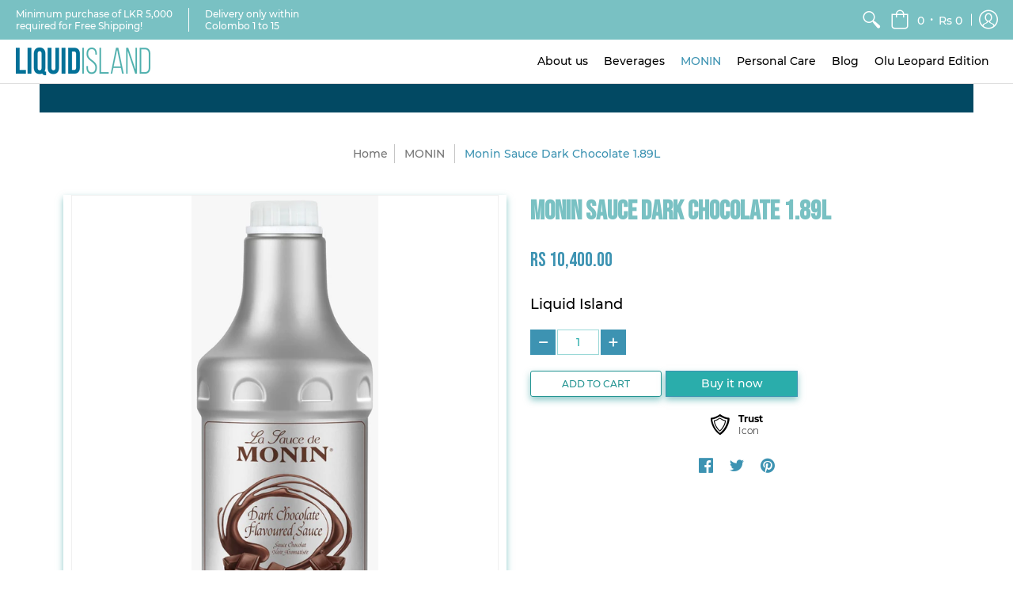

--- FILE ---
content_type: text/html; charset=utf-8
request_url: https://liquidisland.com/collections/ingredients/products/monin-sauce-dark-chocolate-1-89l
body_size: 19695
content:
<!doctype html>
<html lang="en" class="fonts-loading">
  <head>
    <meta name="referrer" content="never" />
    <meta http-equiv="Cache-control" content="public">
    <script src="https://cdnjs.cloudflare.com/ajax/libs/js-xss/0.3.3/xss.min.js"></script>
    <meta charset="utf-8">
<meta http-equiv="X-UA-Compatible" content="IE=edge,chrome=1">
<meta name="viewport" content="width=device-width,initial-scale=1.0,maximum-scale=1">
<meta name="theme-color" content="#3d93b2">
<title>Monin Sauce Dark Chocolate 1.89L | Liquid Island</title> 

<link rel="canonical" href="https://liquidisland.com/products/monin-sauce-dark-chocolate-1-89l" />


<meta name="description" content="Dip, drizzle, chew, stir or squeeze – any way you enjoy chocolate, its unparalleled taste is the perfect way to add velvety richness to so many treats. With a pleasantly smooth flavor, our Dark Chocolate Sauce is an exceptional way to add chocolate to any drink, dessert, salty snack or fruit. Dark Chocolate Drizzle Mon" />


<link rel="shortcut icon" href="//liquidisland.com/cdn/shop/files/Liquid_Island_Web_Logo_01_32x32.png?v=1614338059" type="image/png">


<!-- https://stackoverflow.com/questions/32759272/how-to-load-css-asynchronously -->
<link href="//liquidisland.com/cdn/shop/t/5/assets/theme-initial.scss.css?v=65545864683303083821684406659" rel="stylesheet" type="text/css" media="screen">
<link rel="preload" href="//liquidisland.com/cdn/shop/t/5/assets/theme.scss.css?v=143702003203080780831709803127" as="style">
<link rel="stylesheet" href="//liquidisland.com/cdn/shop/t/5/assets/theme.scss.css?v=143702003203080780831709803127" media="print" onload="this.media='all'">
<noscript><link href="//liquidisland.com/cdn/shop/t/5/assets/theme.scss.css?v=143702003203080780831709803127" rel="stylesheet" type="text/css" media="screen"></noscript>

<script>
var pReady = [], $ = function(f) {pReady.push(f)}, theme = {};
window.themeInfo = {name: "Avenue"};
window.theme = window.theme || {};
theme.moneyFormat = "Rs {{amount}}";
theme.routes_cart_url = "\/cart";
theme.routes_all_products_collection_url = "\/collections\/all";
theme.routes_search_url = "\/search";
theme.routes_product_recommendations_url = "\/recommendations\/products";
theme.language = {collections_general_update_cart: "Update Cart",collections_general_update_cart_message: "There are products in your cart.",collections_general_update_cart_label_message: "In the cart",collections_general_open: "Open",collections_sidebar_less: "- Less",collections_sidebar_more: "+ More",contact_form_send: "Send",layout_general_next: "Next",layout_general_unavailable: "Unavailable",products_general_inv_msg_1: "Only",products_general_inv_msg_2: "left!",products_general_per: " per ",products_product_add_to_cart: "Add to Cart",products_product_ajax_adding: "Adding...",products_product_ajax_added: "Added to cart!",products_product_ajax_thanks: "Thank you!",products_product_ajax_updated: "Cart updated!",products_product_ajax_view: "View cart",products_product_available: "Available Now!",products_product_disabled_add_to_cart: "Unavailable",products_product_free: "Free",products_product_sku: "SKU: ",products_product_sold_out: "Sold Out",products_product_savings: "Save",general_search_see_results: "See all results",general_validation_loading: "Loading",general_validation_error: "Error",general_validation_required: "This field is required",general_validation_fix_field: "Please fix this field",general_validation_valid_email: "Please enter a valid email address",general_validation_valid_url: "Please enter a valid URL",general_validation_valid_date: "Please enter a valid date",general_validation_valid_iso: "Please enter a valid date (ISO)",general_validation_valid_number: "Please enter a valid number",general_validation_only_digits: "Please enter only digits",general_validation_same_value: "Please enter the same value again",general_validation_characters_exceed: "Characters cannot exceed",general_validation_characters_min: "Minimum character count is",general_validation_characters_range: "Character range is",general_validation_value_less: "Value must be less than or equal to",general_validation_value_greater: "Value must be greater than or equal to",general_validation_value_range: "Value range is",general_validation_multiple: "Please enter a multiple of"};
</script>

<script async src="//liquidisland.com/cdn/shop/t/5/assets/script-initial.js?v=120488373623472101061588734846"></script>
<script defer src="//liquidisland.com/cdn/shop/t/5/assets/script-jquery.js?v=54965435636336543851588734847"></script>
<script defer src="//liquidisland.com/cdn/shop/t/5/assets/script-min.js?v=142001677042224460811588734847"></script>

 








<meta property="og:site_name" content="Liquid Island">
<meta property="og:url" content="https://liquidisland.com/products/monin-sauce-dark-chocolate-1-89l">
<meta property="og:title" content="Monin Sauce Dark Chocolate 1.89L">
<meta property="og:type" content="product">
<meta property="og:description" content="Dip, drizzle, chew, stir or squeeze – any way you enjoy chocolate, its unparalleled taste is the perfect way to add velvety richness to so many treats. With a pleasantly smooth flavor, our Dark Chocolate Sauce is an exceptional way to add chocolate to any drink, dessert, salty snack or fruit. Dark Chocolate Drizzle Mon">

<meta property="og:price:amount" content="10,400.00">
<meta property="og:price:currency" content="LKR">


<meta property="og:image" content="http://liquidisland.com/cdn/shop/products/WhatsAppImage2023-04-10at2.26.02PM_1200x1200.jpg?v=1681117161">
<meta property="og:image:width" content="628">
<meta property="og:image:height" content="1600">

<meta property="og:image:secure_url" content="https://liquidisland.com/cdn/shop/products/WhatsAppImage2023-04-10at2.26.02PM_1200x1200.jpg?v=1681117161">


<meta name="twitter:card" content="summary_large_image">
<meta name="twitter:title" content="Monin Sauce Dark Chocolate 1.89L">
<meta name="twitter:description" content="Dip, drizzle, chew, stir or squeeze – any way you enjoy chocolate, its unparalleled taste is the perfect way to add velvety richness to so many treats. With a pleasantly smooth flavor, our Dark Chocolate Sauce is an exceptional way to add chocolate to any drink, dessert, salty snack or fruit. Dark Chocolate Drizzle Mon">

<noscript><style>body{margin-bottom:50px;}.container,.background-cover,.background-overlay,.featured-image{position:relative;}.header{opacity:1;filter:alpha(opacity=100);}.responsiveMenu li:hover > ul{left:0!important}.no-js-hide{display:none!important}.no-js.hidden{display:block!important}.no-js-bg{left:0;position:absolute;top:0;width:100%;}img.lazywidth{width:auto;}</style></noscript>    
    <script>window.performance && window.performance.mark && window.performance.mark('shopify.content_for_header.start');</script><meta name="facebook-domain-verification" content="ogof9d2tlafq2e7bkntxjl9ozrhcpn">
<meta id="shopify-digital-wallet" name="shopify-digital-wallet" content="/29019340878/digital_wallets/dialog">
<link rel="alternate" type="application/json+oembed" href="https://liquidisland.com/products/monin-sauce-dark-chocolate-1-89l.oembed">
<script async="async" src="/checkouts/internal/preloads.js?locale=en-LK"></script>
<script id="shopify-features" type="application/json">{"accessToken":"f8c2876eb314a3544b94819b8106c2e1","betas":["rich-media-storefront-analytics"],"domain":"liquidisland.com","predictiveSearch":true,"shopId":29019340878,"locale":"en"}</script>
<script>var Shopify = Shopify || {};
Shopify.shop = "liquidisland1.myshopify.com";
Shopify.locale = "en";
Shopify.currency = {"active":"LKR","rate":"1.0"};
Shopify.country = "LK";
Shopify.theme = {"name":"Ecom Services v2","id":82141577294,"schema_name":"Avenue","schema_version":"1.4.7","theme_store_id":865,"role":"main"};
Shopify.theme.handle = "null";
Shopify.theme.style = {"id":null,"handle":null};
Shopify.cdnHost = "liquidisland.com/cdn";
Shopify.routes = Shopify.routes || {};
Shopify.routes.root = "/";</script>
<script type="module">!function(o){(o.Shopify=o.Shopify||{}).modules=!0}(window);</script>
<script>!function(o){function n(){var o=[];function n(){o.push(Array.prototype.slice.apply(arguments))}return n.q=o,n}var t=o.Shopify=o.Shopify||{};t.loadFeatures=n(),t.autoloadFeatures=n()}(window);</script>
<script id="shop-js-analytics" type="application/json">{"pageType":"product"}</script>
<script defer="defer" async type="module" src="//liquidisland.com/cdn/shopifycloud/shop-js/modules/v2/client.init-shop-cart-sync_IZsNAliE.en.esm.js"></script>
<script defer="defer" async type="module" src="//liquidisland.com/cdn/shopifycloud/shop-js/modules/v2/chunk.common_0OUaOowp.esm.js"></script>
<script type="module">
  await import("//liquidisland.com/cdn/shopifycloud/shop-js/modules/v2/client.init-shop-cart-sync_IZsNAliE.en.esm.js");
await import("//liquidisland.com/cdn/shopifycloud/shop-js/modules/v2/chunk.common_0OUaOowp.esm.js");

  window.Shopify.SignInWithShop?.initShopCartSync?.({"fedCMEnabled":true,"windoidEnabled":true});

</script>
<script>(function() {
  var isLoaded = false;
  function asyncLoad() {
    if (isLoaded) return;
    isLoaded = true;
    var urls = ["\/\/shopify.privy.com\/widget.js?shop=liquidisland1.myshopify.com","https:\/\/chimpstatic.com\/mcjs-connected\/js\/users\/5cabd7236f9731bc6a7a88d99\/71a0b04bbf298c1fbbfce4178.js?shop=liquidisland1.myshopify.com"];
    for (var i = 0; i < urls.length; i++) {
      var s = document.createElement('script');
      s.type = 'text/javascript';
      s.async = true;
      s.src = urls[i];
      var x = document.getElementsByTagName('script')[0];
      x.parentNode.insertBefore(s, x);
    }
  };
  if(window.attachEvent) {
    window.attachEvent('onload', asyncLoad);
  } else {
    window.addEventListener('load', asyncLoad, false);
  }
})();</script>
<script id="__st">var __st={"a":29019340878,"offset":19800,"reqid":"25c0a549-dc43-4e0b-920f-910510e6b499-1768441878","pageurl":"liquidisland.com\/collections\/ingredients\/products\/monin-sauce-dark-chocolate-1-89l","u":"a90825be8858","p":"product","rtyp":"product","rid":4671752437838};</script>
<script>window.ShopifyPaypalV4VisibilityTracking = true;</script>
<script id="captcha-bootstrap">!function(){'use strict';const t='contact',e='account',n='new_comment',o=[[t,t],['blogs',n],['comments',n],[t,'customer']],c=[[e,'customer_login'],[e,'guest_login'],[e,'recover_customer_password'],[e,'create_customer']],r=t=>t.map((([t,e])=>`form[action*='/${t}']:not([data-nocaptcha='true']) input[name='form_type'][value='${e}']`)).join(','),a=t=>()=>t?[...document.querySelectorAll(t)].map((t=>t.form)):[];function s(){const t=[...o],e=r(t);return a(e)}const i='password',u='form_key',d=['recaptcha-v3-token','g-recaptcha-response','h-captcha-response',i],f=()=>{try{return window.sessionStorage}catch{return}},m='__shopify_v',_=t=>t.elements[u];function p(t,e,n=!1){try{const o=window.sessionStorage,c=JSON.parse(o.getItem(e)),{data:r}=function(t){const{data:e,action:n}=t;return t[m]||n?{data:e,action:n}:{data:t,action:n}}(c);for(const[e,n]of Object.entries(r))t.elements[e]&&(t.elements[e].value=n);n&&o.removeItem(e)}catch(o){console.error('form repopulation failed',{error:o})}}const l='form_type',E='cptcha';function T(t){t.dataset[E]=!0}const w=window,h=w.document,L='Shopify',v='ce_forms',y='captcha';let A=!1;((t,e)=>{const n=(g='f06e6c50-85a8-45c8-87d0-21a2b65856fe',I='https://cdn.shopify.com/shopifycloud/storefront-forms-hcaptcha/ce_storefront_forms_captcha_hcaptcha.v1.5.2.iife.js',D={infoText:'Protected by hCaptcha',privacyText:'Privacy',termsText:'Terms'},(t,e,n)=>{const o=w[L][v],c=o.bindForm;if(c)return c(t,g,e,D).then(n);var r;o.q.push([[t,g,e,D],n]),r=I,A||(h.body.append(Object.assign(h.createElement('script'),{id:'captcha-provider',async:!0,src:r})),A=!0)});var g,I,D;w[L]=w[L]||{},w[L][v]=w[L][v]||{},w[L][v].q=[],w[L][y]=w[L][y]||{},w[L][y].protect=function(t,e){n(t,void 0,e),T(t)},Object.freeze(w[L][y]),function(t,e,n,w,h,L){const[v,y,A,g]=function(t,e,n){const i=e?o:[],u=t?c:[],d=[...i,...u],f=r(d),m=r(i),_=r(d.filter((([t,e])=>n.includes(e))));return[a(f),a(m),a(_),s()]}(w,h,L),I=t=>{const e=t.target;return e instanceof HTMLFormElement?e:e&&e.form},D=t=>v().includes(t);t.addEventListener('submit',(t=>{const e=I(t);if(!e)return;const n=D(e)&&!e.dataset.hcaptchaBound&&!e.dataset.recaptchaBound,o=_(e),c=g().includes(e)&&(!o||!o.value);(n||c)&&t.preventDefault(),c&&!n&&(function(t){try{if(!f())return;!function(t){const e=f();if(!e)return;const n=_(t);if(!n)return;const o=n.value;o&&e.removeItem(o)}(t);const e=Array.from(Array(32),(()=>Math.random().toString(36)[2])).join('');!function(t,e){_(t)||t.append(Object.assign(document.createElement('input'),{type:'hidden',name:u})),t.elements[u].value=e}(t,e),function(t,e){const n=f();if(!n)return;const o=[...t.querySelectorAll(`input[type='${i}']`)].map((({name:t})=>t)),c=[...d,...o],r={};for(const[a,s]of new FormData(t).entries())c.includes(a)||(r[a]=s);n.setItem(e,JSON.stringify({[m]:1,action:t.action,data:r}))}(t,e)}catch(e){console.error('failed to persist form',e)}}(e),e.submit())}));const S=(t,e)=>{t&&!t.dataset[E]&&(n(t,e.some((e=>e===t))),T(t))};for(const o of['focusin','change'])t.addEventListener(o,(t=>{const e=I(t);D(e)&&S(e,y())}));const B=e.get('form_key'),M=e.get(l),P=B&&M;t.addEventListener('DOMContentLoaded',(()=>{const t=y();if(P)for(const e of t)e.elements[l].value===M&&p(e,B);[...new Set([...A(),...v().filter((t=>'true'===t.dataset.shopifyCaptcha))])].forEach((e=>S(e,t)))}))}(h,new URLSearchParams(w.location.search),n,t,e,['guest_login'])})(!0,!0)}();</script>
<script integrity="sha256-4kQ18oKyAcykRKYeNunJcIwy7WH5gtpwJnB7kiuLZ1E=" data-source-attribution="shopify.loadfeatures" defer="defer" src="//liquidisland.com/cdn/shopifycloud/storefront/assets/storefront/load_feature-a0a9edcb.js" crossorigin="anonymous"></script>
<script data-source-attribution="shopify.dynamic_checkout.dynamic.init">var Shopify=Shopify||{};Shopify.PaymentButton=Shopify.PaymentButton||{isStorefrontPortableWallets:!0,init:function(){window.Shopify.PaymentButton.init=function(){};var t=document.createElement("script");t.src="https://liquidisland.com/cdn/shopifycloud/portable-wallets/latest/portable-wallets.en.js",t.type="module",document.head.appendChild(t)}};
</script>
<script data-source-attribution="shopify.dynamic_checkout.buyer_consent">
  function portableWalletsHideBuyerConsent(e){var t=document.getElementById("shopify-buyer-consent"),n=document.getElementById("shopify-subscription-policy-button");t&&n&&(t.classList.add("hidden"),t.setAttribute("aria-hidden","true"),n.removeEventListener("click",e))}function portableWalletsShowBuyerConsent(e){var t=document.getElementById("shopify-buyer-consent"),n=document.getElementById("shopify-subscription-policy-button");t&&n&&(t.classList.remove("hidden"),t.removeAttribute("aria-hidden"),n.addEventListener("click",e))}window.Shopify?.PaymentButton&&(window.Shopify.PaymentButton.hideBuyerConsent=portableWalletsHideBuyerConsent,window.Shopify.PaymentButton.showBuyerConsent=portableWalletsShowBuyerConsent);
</script>
<script>
  function portableWalletsCleanup(e){e&&e.src&&console.error("Failed to load portable wallets script "+e.src);var t=document.querySelectorAll("shopify-accelerated-checkout .shopify-payment-button__skeleton, shopify-accelerated-checkout-cart .wallet-cart-button__skeleton"),e=document.getElementById("shopify-buyer-consent");for(let e=0;e<t.length;e++)t[e].remove();e&&e.remove()}function portableWalletsNotLoadedAsModule(e){e instanceof ErrorEvent&&"string"==typeof e.message&&e.message.includes("import.meta")&&"string"==typeof e.filename&&e.filename.includes("portable-wallets")&&(window.removeEventListener("error",portableWalletsNotLoadedAsModule),window.Shopify.PaymentButton.failedToLoad=e,"loading"===document.readyState?document.addEventListener("DOMContentLoaded",window.Shopify.PaymentButton.init):window.Shopify.PaymentButton.init())}window.addEventListener("error",portableWalletsNotLoadedAsModule);
</script>

<script type="module" src="https://liquidisland.com/cdn/shopifycloud/portable-wallets/latest/portable-wallets.en.js" onError="portableWalletsCleanup(this)" crossorigin="anonymous"></script>
<script nomodule>
  document.addEventListener("DOMContentLoaded", portableWalletsCleanup);
</script>

<link id="shopify-accelerated-checkout-styles" rel="stylesheet" media="screen" href="https://liquidisland.com/cdn/shopifycloud/portable-wallets/latest/accelerated-checkout-backwards-compat.css" crossorigin="anonymous">
<style id="shopify-accelerated-checkout-cart">
        #shopify-buyer-consent {
  margin-top: 1em;
  display: inline-block;
  width: 100%;
}

#shopify-buyer-consent.hidden {
  display: none;
}

#shopify-subscription-policy-button {
  background: none;
  border: none;
  padding: 0;
  text-decoration: underline;
  font-size: inherit;
  cursor: pointer;
}

#shopify-subscription-policy-button::before {
  box-shadow: none;
}

      </style>

<script>window.performance && window.performance.mark && window.performance.mark('shopify.content_for_header.end');</script>       
  <link href="https://monorail-edge.shopifysvc.com" rel="dns-prefetch">
<script>(function(){if ("sendBeacon" in navigator && "performance" in window) {try {var session_token_from_headers = performance.getEntriesByType('navigation')[0].serverTiming.find(x => x.name == '_s').description;} catch {var session_token_from_headers = undefined;}var session_cookie_matches = document.cookie.match(/_shopify_s=([^;]*)/);var session_token_from_cookie = session_cookie_matches && session_cookie_matches.length === 2 ? session_cookie_matches[1] : "";var session_token = session_token_from_headers || session_token_from_cookie || "";function handle_abandonment_event(e) {var entries = performance.getEntries().filter(function(entry) {return /monorail-edge.shopifysvc.com/.test(entry.name);});if (!window.abandonment_tracked && entries.length === 0) {window.abandonment_tracked = true;var currentMs = Date.now();var navigation_start = performance.timing.navigationStart;var payload = {shop_id: 29019340878,url: window.location.href,navigation_start,duration: currentMs - navigation_start,session_token,page_type: "product"};window.navigator.sendBeacon("https://monorail-edge.shopifysvc.com/v1/produce", JSON.stringify({schema_id: "online_store_buyer_site_abandonment/1.1",payload: payload,metadata: {event_created_at_ms: currentMs,event_sent_at_ms: currentMs}}));}}window.addEventListener('pagehide', handle_abandonment_event);}}());</script>
<script id="web-pixels-manager-setup">(function e(e,d,r,n,o){if(void 0===o&&(o={}),!Boolean(null===(a=null===(i=window.Shopify)||void 0===i?void 0:i.analytics)||void 0===a?void 0:a.replayQueue)){var i,a;window.Shopify=window.Shopify||{};var t=window.Shopify;t.analytics=t.analytics||{};var s=t.analytics;s.replayQueue=[],s.publish=function(e,d,r){return s.replayQueue.push([e,d,r]),!0};try{self.performance.mark("wpm:start")}catch(e){}var l=function(){var e={modern:/Edge?\/(1{2}[4-9]|1[2-9]\d|[2-9]\d{2}|\d{4,})\.\d+(\.\d+|)|Firefox\/(1{2}[4-9]|1[2-9]\d|[2-9]\d{2}|\d{4,})\.\d+(\.\d+|)|Chrom(ium|e)\/(9{2}|\d{3,})\.\d+(\.\d+|)|(Maci|X1{2}).+ Version\/(15\.\d+|(1[6-9]|[2-9]\d|\d{3,})\.\d+)([,.]\d+|)( \(\w+\)|)( Mobile\/\w+|) Safari\/|Chrome.+OPR\/(9{2}|\d{3,})\.\d+\.\d+|(CPU[ +]OS|iPhone[ +]OS|CPU[ +]iPhone|CPU IPhone OS|CPU iPad OS)[ +]+(15[._]\d+|(1[6-9]|[2-9]\d|\d{3,})[._]\d+)([._]\d+|)|Android:?[ /-](13[3-9]|1[4-9]\d|[2-9]\d{2}|\d{4,})(\.\d+|)(\.\d+|)|Android.+Firefox\/(13[5-9]|1[4-9]\d|[2-9]\d{2}|\d{4,})\.\d+(\.\d+|)|Android.+Chrom(ium|e)\/(13[3-9]|1[4-9]\d|[2-9]\d{2}|\d{4,})\.\d+(\.\d+|)|SamsungBrowser\/([2-9]\d|\d{3,})\.\d+/,legacy:/Edge?\/(1[6-9]|[2-9]\d|\d{3,})\.\d+(\.\d+|)|Firefox\/(5[4-9]|[6-9]\d|\d{3,})\.\d+(\.\d+|)|Chrom(ium|e)\/(5[1-9]|[6-9]\d|\d{3,})\.\d+(\.\d+|)([\d.]+$|.*Safari\/(?![\d.]+ Edge\/[\d.]+$))|(Maci|X1{2}).+ Version\/(10\.\d+|(1[1-9]|[2-9]\d|\d{3,})\.\d+)([,.]\d+|)( \(\w+\)|)( Mobile\/\w+|) Safari\/|Chrome.+OPR\/(3[89]|[4-9]\d|\d{3,})\.\d+\.\d+|(CPU[ +]OS|iPhone[ +]OS|CPU[ +]iPhone|CPU IPhone OS|CPU iPad OS)[ +]+(10[._]\d+|(1[1-9]|[2-9]\d|\d{3,})[._]\d+)([._]\d+|)|Android:?[ /-](13[3-9]|1[4-9]\d|[2-9]\d{2}|\d{4,})(\.\d+|)(\.\d+|)|Mobile Safari.+OPR\/([89]\d|\d{3,})\.\d+\.\d+|Android.+Firefox\/(13[5-9]|1[4-9]\d|[2-9]\d{2}|\d{4,})\.\d+(\.\d+|)|Android.+Chrom(ium|e)\/(13[3-9]|1[4-9]\d|[2-9]\d{2}|\d{4,})\.\d+(\.\d+|)|Android.+(UC? ?Browser|UCWEB|U3)[ /]?(15\.([5-9]|\d{2,})|(1[6-9]|[2-9]\d|\d{3,})\.\d+)\.\d+|SamsungBrowser\/(5\.\d+|([6-9]|\d{2,})\.\d+)|Android.+MQ{2}Browser\/(14(\.(9|\d{2,})|)|(1[5-9]|[2-9]\d|\d{3,})(\.\d+|))(\.\d+|)|K[Aa][Ii]OS\/(3\.\d+|([4-9]|\d{2,})\.\d+)(\.\d+|)/},d=e.modern,r=e.legacy,n=navigator.userAgent;return n.match(d)?"modern":n.match(r)?"legacy":"unknown"}(),u="modern"===l?"modern":"legacy",c=(null!=n?n:{modern:"",legacy:""})[u],f=function(e){return[e.baseUrl,"/wpm","/b",e.hashVersion,"modern"===e.buildTarget?"m":"l",".js"].join("")}({baseUrl:d,hashVersion:r,buildTarget:u}),m=function(e){var d=e.version,r=e.bundleTarget,n=e.surface,o=e.pageUrl,i=e.monorailEndpoint;return{emit:function(e){var a=e.status,t=e.errorMsg,s=(new Date).getTime(),l=JSON.stringify({metadata:{event_sent_at_ms:s},events:[{schema_id:"web_pixels_manager_load/3.1",payload:{version:d,bundle_target:r,page_url:o,status:a,surface:n,error_msg:t},metadata:{event_created_at_ms:s}}]});if(!i)return console&&console.warn&&console.warn("[Web Pixels Manager] No Monorail endpoint provided, skipping logging."),!1;try{return self.navigator.sendBeacon.bind(self.navigator)(i,l)}catch(e){}var u=new XMLHttpRequest;try{return u.open("POST",i,!0),u.setRequestHeader("Content-Type","text/plain"),u.send(l),!0}catch(e){return console&&console.warn&&console.warn("[Web Pixels Manager] Got an unhandled error while logging to Monorail."),!1}}}}({version:r,bundleTarget:l,surface:e.surface,pageUrl:self.location.href,monorailEndpoint:e.monorailEndpoint});try{o.browserTarget=l,function(e){var d=e.src,r=e.async,n=void 0===r||r,o=e.onload,i=e.onerror,a=e.sri,t=e.scriptDataAttributes,s=void 0===t?{}:t,l=document.createElement("script"),u=document.querySelector("head"),c=document.querySelector("body");if(l.async=n,l.src=d,a&&(l.integrity=a,l.crossOrigin="anonymous"),s)for(var f in s)if(Object.prototype.hasOwnProperty.call(s,f))try{l.dataset[f]=s[f]}catch(e){}if(o&&l.addEventListener("load",o),i&&l.addEventListener("error",i),u)u.appendChild(l);else{if(!c)throw new Error("Did not find a head or body element to append the script");c.appendChild(l)}}({src:f,async:!0,onload:function(){if(!function(){var e,d;return Boolean(null===(d=null===(e=window.Shopify)||void 0===e?void 0:e.analytics)||void 0===d?void 0:d.initialized)}()){var d=window.webPixelsManager.init(e)||void 0;if(d){var r=window.Shopify.analytics;r.replayQueue.forEach((function(e){var r=e[0],n=e[1],o=e[2];d.publishCustomEvent(r,n,o)})),r.replayQueue=[],r.publish=d.publishCustomEvent,r.visitor=d.visitor,r.initialized=!0}}},onerror:function(){return m.emit({status:"failed",errorMsg:"".concat(f," has failed to load")})},sri:function(e){var d=/^sha384-[A-Za-z0-9+/=]+$/;return"string"==typeof e&&d.test(e)}(c)?c:"",scriptDataAttributes:o}),m.emit({status:"loading"})}catch(e){m.emit({status:"failed",errorMsg:(null==e?void 0:e.message)||"Unknown error"})}}})({shopId: 29019340878,storefrontBaseUrl: "https://liquidisland.com",extensionsBaseUrl: "https://extensions.shopifycdn.com/cdn/shopifycloud/web-pixels-manager",monorailEndpoint: "https://monorail-edge.shopifysvc.com/unstable/produce_batch",surface: "storefront-renderer",enabledBetaFlags: ["2dca8a86"],webPixelsConfigList: [{"id":"shopify-app-pixel","configuration":"{}","eventPayloadVersion":"v1","runtimeContext":"STRICT","scriptVersion":"0450","apiClientId":"shopify-pixel","type":"APP","privacyPurposes":["ANALYTICS","MARKETING"]},{"id":"shopify-custom-pixel","eventPayloadVersion":"v1","runtimeContext":"LAX","scriptVersion":"0450","apiClientId":"shopify-pixel","type":"CUSTOM","privacyPurposes":["ANALYTICS","MARKETING"]}],isMerchantRequest: false,initData: {"shop":{"name":"Liquid Island","paymentSettings":{"currencyCode":"LKR"},"myshopifyDomain":"liquidisland1.myshopify.com","countryCode":"LK","storefrontUrl":"https:\/\/liquidisland.com"},"customer":null,"cart":null,"checkout":null,"productVariants":[{"price":{"amount":10400.0,"currencyCode":"LKR"},"product":{"title":"Monin Sauce Dark Chocolate 1.89L","vendor":"Liquid Island","id":"4671752437838","untranslatedTitle":"Monin Sauce Dark Chocolate 1.89L","url":"\/products\/monin-sauce-dark-chocolate-1-89l","type":"Ingredients"},"id":"32111385051214","image":{"src":"\/\/liquidisland.com\/cdn\/shop\/products\/WhatsAppImage2023-04-10at2.26.02PM.jpg?v=1681117161"},"sku":"","title":"1890ml","untranslatedTitle":"1890ml"}],"purchasingCompany":null},},"https://liquidisland.com/cdn","7cecd0b6w90c54c6cpe92089d5m57a67346",{"modern":"","legacy":""},{"shopId":"29019340878","storefrontBaseUrl":"https:\/\/liquidisland.com","extensionBaseUrl":"https:\/\/extensions.shopifycdn.com\/cdn\/shopifycloud\/web-pixels-manager","surface":"storefront-renderer","enabledBetaFlags":"[\"2dca8a86\"]","isMerchantRequest":"false","hashVersion":"7cecd0b6w90c54c6cpe92089d5m57a67346","publish":"custom","events":"[[\"page_viewed\",{}],[\"product_viewed\",{\"productVariant\":{\"price\":{\"amount\":10400.0,\"currencyCode\":\"LKR\"},\"product\":{\"title\":\"Monin Sauce Dark Chocolate 1.89L\",\"vendor\":\"Liquid Island\",\"id\":\"4671752437838\",\"untranslatedTitle\":\"Monin Sauce Dark Chocolate 1.89L\",\"url\":\"\/products\/monin-sauce-dark-chocolate-1-89l\",\"type\":\"Ingredients\"},\"id\":\"32111385051214\",\"image\":{\"src\":\"\/\/liquidisland.com\/cdn\/shop\/products\/WhatsAppImage2023-04-10at2.26.02PM.jpg?v=1681117161\"},\"sku\":\"\",\"title\":\"1890ml\",\"untranslatedTitle\":\"1890ml\"}}]]"});</script><script>
  window.ShopifyAnalytics = window.ShopifyAnalytics || {};
  window.ShopifyAnalytics.meta = window.ShopifyAnalytics.meta || {};
  window.ShopifyAnalytics.meta.currency = 'LKR';
  var meta = {"product":{"id":4671752437838,"gid":"gid:\/\/shopify\/Product\/4671752437838","vendor":"Liquid Island","type":"Ingredients","handle":"monin-sauce-dark-chocolate-1-89l","variants":[{"id":32111385051214,"price":1040000,"name":"Monin Sauce Dark Chocolate 1.89L - 1890ml","public_title":"1890ml","sku":""}],"remote":false},"page":{"pageType":"product","resourceType":"product","resourceId":4671752437838,"requestId":"25c0a549-dc43-4e0b-920f-910510e6b499-1768441878"}};
  for (var attr in meta) {
    window.ShopifyAnalytics.meta[attr] = meta[attr];
  }
</script>
<script class="analytics">
  (function () {
    var customDocumentWrite = function(content) {
      var jquery = null;

      if (window.jQuery) {
        jquery = window.jQuery;
      } else if (window.Checkout && window.Checkout.$) {
        jquery = window.Checkout.$;
      }

      if (jquery) {
        jquery('body').append(content);
      }
    };

    var hasLoggedConversion = function(token) {
      if (token) {
        return document.cookie.indexOf('loggedConversion=' + token) !== -1;
      }
      return false;
    }

    var setCookieIfConversion = function(token) {
      if (token) {
        var twoMonthsFromNow = new Date(Date.now());
        twoMonthsFromNow.setMonth(twoMonthsFromNow.getMonth() + 2);

        document.cookie = 'loggedConversion=' + token + '; expires=' + twoMonthsFromNow;
      }
    }

    var trekkie = window.ShopifyAnalytics.lib = window.trekkie = window.trekkie || [];
    if (trekkie.integrations) {
      return;
    }
    trekkie.methods = [
      'identify',
      'page',
      'ready',
      'track',
      'trackForm',
      'trackLink'
    ];
    trekkie.factory = function(method) {
      return function() {
        var args = Array.prototype.slice.call(arguments);
        args.unshift(method);
        trekkie.push(args);
        return trekkie;
      };
    };
    for (var i = 0; i < trekkie.methods.length; i++) {
      var key = trekkie.methods[i];
      trekkie[key] = trekkie.factory(key);
    }
    trekkie.load = function(config) {
      trekkie.config = config || {};
      trekkie.config.initialDocumentCookie = document.cookie;
      var first = document.getElementsByTagName('script')[0];
      var script = document.createElement('script');
      script.type = 'text/javascript';
      script.onerror = function(e) {
        var scriptFallback = document.createElement('script');
        scriptFallback.type = 'text/javascript';
        scriptFallback.onerror = function(error) {
                var Monorail = {
      produce: function produce(monorailDomain, schemaId, payload) {
        var currentMs = new Date().getTime();
        var event = {
          schema_id: schemaId,
          payload: payload,
          metadata: {
            event_created_at_ms: currentMs,
            event_sent_at_ms: currentMs
          }
        };
        return Monorail.sendRequest("https://" + monorailDomain + "/v1/produce", JSON.stringify(event));
      },
      sendRequest: function sendRequest(endpointUrl, payload) {
        // Try the sendBeacon API
        if (window && window.navigator && typeof window.navigator.sendBeacon === 'function' && typeof window.Blob === 'function' && !Monorail.isIos12()) {
          var blobData = new window.Blob([payload], {
            type: 'text/plain'
          });

          if (window.navigator.sendBeacon(endpointUrl, blobData)) {
            return true;
          } // sendBeacon was not successful

        } // XHR beacon

        var xhr = new XMLHttpRequest();

        try {
          xhr.open('POST', endpointUrl);
          xhr.setRequestHeader('Content-Type', 'text/plain');
          xhr.send(payload);
        } catch (e) {
          console.log(e);
        }

        return false;
      },
      isIos12: function isIos12() {
        return window.navigator.userAgent.lastIndexOf('iPhone; CPU iPhone OS 12_') !== -1 || window.navigator.userAgent.lastIndexOf('iPad; CPU OS 12_') !== -1;
      }
    };
    Monorail.produce('monorail-edge.shopifysvc.com',
      'trekkie_storefront_load_errors/1.1',
      {shop_id: 29019340878,
      theme_id: 82141577294,
      app_name: "storefront",
      context_url: window.location.href,
      source_url: "//liquidisland.com/cdn/s/trekkie.storefront.55c6279c31a6628627b2ba1c5ff367020da294e2.min.js"});

        };
        scriptFallback.async = true;
        scriptFallback.src = '//liquidisland.com/cdn/s/trekkie.storefront.55c6279c31a6628627b2ba1c5ff367020da294e2.min.js';
        first.parentNode.insertBefore(scriptFallback, first);
      };
      script.async = true;
      script.src = '//liquidisland.com/cdn/s/trekkie.storefront.55c6279c31a6628627b2ba1c5ff367020da294e2.min.js';
      first.parentNode.insertBefore(script, first);
    };
    trekkie.load(
      {"Trekkie":{"appName":"storefront","development":false,"defaultAttributes":{"shopId":29019340878,"isMerchantRequest":null,"themeId":82141577294,"themeCityHash":"16934282691530203657","contentLanguage":"en","currency":"LKR","eventMetadataId":"6c0a5671-6e85-4d14-acc9-f4fecc704feb"},"isServerSideCookieWritingEnabled":true,"monorailRegion":"shop_domain","enabledBetaFlags":["65f19447"]},"Session Attribution":{},"S2S":{"facebookCapiEnabled":false,"source":"trekkie-storefront-renderer","apiClientId":580111}}
    );

    var loaded = false;
    trekkie.ready(function() {
      if (loaded) return;
      loaded = true;

      window.ShopifyAnalytics.lib = window.trekkie;

      var originalDocumentWrite = document.write;
      document.write = customDocumentWrite;
      try { window.ShopifyAnalytics.merchantGoogleAnalytics.call(this); } catch(error) {};
      document.write = originalDocumentWrite;

      window.ShopifyAnalytics.lib.page(null,{"pageType":"product","resourceType":"product","resourceId":4671752437838,"requestId":"25c0a549-dc43-4e0b-920f-910510e6b499-1768441878","shopifyEmitted":true});

      var match = window.location.pathname.match(/checkouts\/(.+)\/(thank_you|post_purchase)/)
      var token = match? match[1]: undefined;
      if (!hasLoggedConversion(token)) {
        setCookieIfConversion(token);
        window.ShopifyAnalytics.lib.track("Viewed Product",{"currency":"LKR","variantId":32111385051214,"productId":4671752437838,"productGid":"gid:\/\/shopify\/Product\/4671752437838","name":"Monin Sauce Dark Chocolate 1.89L - 1890ml","price":"10400.00","sku":"","brand":"Liquid Island","variant":"1890ml","category":"Ingredients","nonInteraction":true,"remote":false},undefined,undefined,{"shopifyEmitted":true});
      window.ShopifyAnalytics.lib.track("monorail:\/\/trekkie_storefront_viewed_product\/1.1",{"currency":"LKR","variantId":32111385051214,"productId":4671752437838,"productGid":"gid:\/\/shopify\/Product\/4671752437838","name":"Monin Sauce Dark Chocolate 1.89L - 1890ml","price":"10400.00","sku":"","brand":"Liquid Island","variant":"1890ml","category":"Ingredients","nonInteraction":true,"remote":false,"referer":"https:\/\/liquidisland.com\/collections\/ingredients\/products\/monin-sauce-dark-chocolate-1-89l"});
      }
    });


        var eventsListenerScript = document.createElement('script');
        eventsListenerScript.async = true;
        eventsListenerScript.src = "//liquidisland.com/cdn/shopifycloud/storefront/assets/shop_events_listener-3da45d37.js";
        document.getElementsByTagName('head')[0].appendChild(eventsListenerScript);

})();</script>
<script
  defer
  src="https://liquidisland.com/cdn/shopifycloud/perf-kit/shopify-perf-kit-3.0.3.min.js"
  data-application="storefront-renderer"
  data-shop-id="29019340878"
  data-render-region="gcp-us-central1"
  data-page-type="product"
  data-theme-instance-id="82141577294"
  data-theme-name="Avenue"
  data-theme-version="1.4.7"
  data-monorail-region="shop_domain"
  data-resource-timing-sampling-rate="10"
  data-shs="true"
  data-shs-beacon="true"
  data-shs-export-with-fetch="true"
  data-shs-logs-sample-rate="1"
  data-shs-beacon-endpoint="https://liquidisland.com/api/collect"
></script>
</head>
  <body data-section-type="main-body">    
    <div id="ajaxBusy" style="background:#fff;content:'';height:100%;margin:0px;padding:0px;position:fixed;right:0;top:0;width:100%;z-index: 999999;"><div class="fancybox-loading"></div></div>
    <a href="#content" class="hidden btn outline skip-to">Skip to Main Content</a>
    <noscript><div class="noscript table"><div class="table-cell"><span>Please enable JavaScript in your browser for better use of the website!</span></div></div></noscript>
    <div id="shopify-section-header" class="shopify-section"><div data-section-id="header"  
     data-section-type="header-section"
     class="clearfix"> 
  <header>
    
    <div class="header-toolbar sticky open-container">

      <div class="header-customerbar customer_color_scheme">
        <div class="container full clearfix">
          <div class="header-customerbar-container table">
            
            <div class="customer-bullets table-cell">
              <ul>
                
                <li class="first"><p>Minimum purchase of LKR 5,000 </p><p>required for Free Shipping!</p></li>
                
                
                <div class="open-container-bullets">
                  <a href="javascript:void(0)" class="open open-btn open-bullets" title="Open" aria-controls="bullets" role="button" aria-label="Open"><span class="icon icon-plus btn text-center"></span></a>
                  <div id="bullets" class="open-slide-bullets">
                    
                    <li class="borders" ><p>Delivery only within </p><p>Colombo 1 to 15 </p></li>
                    
                  </div>
                </div>
                 
              </ul>
            </div>
                        
            <div class="customer-links table-cell text-right">
              <ul role="navigation" role="menubar" aria-Label="Customer Navigation">
                <li class="search"><a href="javascript:void(0)" class="open open-header" title="Search" role="menuitem"><span class="icon icon-search" aria-label="Search"></span></a></li>
                <li id="cart-count-desktop" class="cart-count cart-info">
                  <a href="/cart" title="Cart" class="relative" role="button" aria-label="Cart" aria-expanded="false" aria-haspopup="true"><span><span class="icon icon-cart relative"></span> <span class="cartCountSelector">0</span> • <span class="cartTotalSelector">Rs 0</span></span></a>
                  <span id="cart-dropdown-span">
                    
                  </span>
                </li>
                
                <li class="account">
                  
                  <a href="/account/login" title="Log in" class="relative" role="button" aria-label="Log in"><span class="icon icon-user"></span></a>
                  
                </li>
                

                

                
                

              </ul>
            </div>
          </div>
        </div>
      </div>

      <div class="header-searchbar search open-slide">
        <div class="container full clearfix">
          <div class="twelve">
            
            <form action="/search" method="get" class="search-form search-form-header header text-center" role="search">
  <input type="hidden" name="options[unavailable_products]" value="show" />
  <input type="hidden" name="options[prefix]" value="last" />
  <input name="q" type="text" class="search-field" placeholder="Search..." aria-label="Search..."/>
</form>
          </div>
        </div>
      </div>

      <div class="header sticky-navigation include-border relative clearfix">

        <div class="sticky-navigation-container open-container">
          <div id="header-navigation" class="header-navigation">
            <div class="header-navigation-width hidden"><span>About us</span><span>Beverages</span><span>MONIN </span><span>Personal Care</span><span>Blog</span><span>Olu Leopard Edition</span></div>
            <div class="container full clearfix">
              <div class="twelve">
                <div class="relative">    
                  <div class="table right-width clearfix">
                    <div class="logo table-cell">
                      
                      <a href="https://liquidisland.com" title="Liquid Island" class="img-align">              
                        
<img src="//liquidisland.com/cdn/shop/files/Liquid_Island_Web_Logo_01_170x.png?v=1614338059"
                             srcset="//liquidisland.com/cdn/shop/files/Liquid_Island_Web_Logo_01_170x.png?v=1614338059 1x, //liquidisland.com/cdn/shop/files/Liquid_Island_Web_Logo_01_170x@2x.png?v=1614338059 2x"
                             alt="Monin Sauce Dark Chocolate 1.89L | Liquid Island">
                        
                      </a>
                      
                    </div>
                    <div class="main-menu table-cell">
                      <nav aria-Label="Main Menu">
                        <div class="customer-links">
                          <ul role="menubar" aria-Label="Customer Navigation">
                            <li role="menuitem"><a href="javascript:void(0)" class="open open-header" title="Search" role="button"><span class="icon icon-search" aria-label="Search"></span></a></li>
                            <li id="cart-count-mobile" class="cart-count cart-info" role="menuitem"><a href="/cart" title="Cart" role="button" aria-label="Cart"><span><span class="icon icon-cart relative"></span><span class="cartCountSelector size-1 hidden">0</span></span></a>
                            </li>
                            
                            <li class="account" role="menuitem">
                              
                              <a href="/account/login" title="Log in" class="relative" role="button" aria-label="Log in"><span class="icon icon-user"></span></a>
                              
                            </li>
                            
                            <li role="menuitem"><a class="toggleMenu" href="#" aria-controls="responsiveMenu" aria-expanded="false" role="button" aria-label="Menu"><span class="icon icon-menu relative"></span></a></li>
                          </ul>
                        </div>
                        <!-- Breakpoint is 583px by default, 600 - 17 to accomodate scrollbar -->
                        <ul id="responsiveMenu" class="responsiveMenu text-right" data-maxmobilewidth="600" data-parentlinkdoubleswitch="0" role="menubar" aria-hidden="false">

                          

                          

                          


                          <li class="parent-level first" role="menuitem">
                            <a href="/pages/about-us" class="parent" title="About us" tabindex="0"><span>About us</span></a>

                            

                                
                          </li>
                          


                          <li class="parent-level parent has-dropdown relative plus-right" role="menuitem" aria-haspopup="true">
                            <a href="/collections/beverages" class="parent" title="Beverages" tabindex="0"><span>Beverages</span></a>

                            

                            

                            

                            <ul class="parent-level-ul dropdown semi text-right" role="menu" aria-hidden="true">
                              
                              <span class="has_no_image_right ">
                                
                                <li class="child-level has-dropdown three first" role="menuitem" aria-haspopup="true">
                                  <a href="/collections/water" class="child parent" title="Water" tabindex="0"><span>Water</span></a>
                                  
                                  <ul role="menu" aria-hidden="true">
                                    
                                    <li class="grand-child-level" role="menuitem">
                                      <a href="/collections/natural-mineral" class="grand-child" title="Natural Mineral" tabindex="0">Natural Mineral</a>
                                    </li>
                                    
                                    <li class="grand-child-level" role="menuitem">
                                      <a href="/collections/sparkling" class="grand-child" title="Sparkling" tabindex="0">Sparkling</a>
                                    </li>
                                    
                                  </ul>
                                  
                                </li>
                                
                                <li class="child-level has-dropdown three last" role="menuitem" aria-haspopup="true">
                                  <a href="/collections/carbonated" class="child parent" title="Mixers" tabindex="0"><span>Mixers</span></a>
                                  
                                  <ul role="menu" aria-hidden="true">
                                    
                                    <li class="grand-child-level" role="menuitem">
                                      <a href="/collections/sparkling-mocktail/Teaser" class="grand-child" title="Sparkling Mocktail" tabindex="0">Sparkling Mocktail</a>
                                    </li>
                                    
                                    <li class="grand-child-level" role="menuitem">
                                      <a href="/collections/pelican-island-mixers" class="grand-child" title="Pelican Island Mixers" tabindex="0">Pelican Island Mixers</a>
                                    </li>
                                    
                                  </ul>
                                  
                                </li>
                                
                              </span>                        
                            </ul>
                                
                          </li>
                          


                          <li class="parent-level parent has-dropdown relative plus-right" role="menuitem" aria-haspopup="true">
                            <a href="/collections/ingredients" class="parent active" aria-current="page" title="MONIN " tabindex="0"><span>MONIN </span></a>

                            

                            

                            

                            <ul class="parent-level-ul dropdown text-right" role="menu" aria-hidden="true">
                              
                              <span class="has_no_image_right ">
                                
                                <li class="child-level three first" role="menuitem">
                                  <a href="/collections/liquid-toppings" class="child" title="Liquid Toppings" tabindex="0"><span>Liquid Toppings</span></a>
                                  
                                </li>
                                
                                <li class="child-level three" role="menuitem">
                                  <a href="/collections/purees" class="child" title="Purees" tabindex="0"><span>Purees</span></a>
                                  
                                </li>
                                
                                <li class="child-level three" role="menuitem">
                                  <a href="/collections/syrups" class="child" title="Syrups" tabindex="0"><span>Syrups</span></a>
                                  
                                </li>
                                
                                <li class="child-level three last" role="menuitem">
                                  <a href="/collections/frappes" class="child" title="Frappes" tabindex="0"><span>Frappes</span></a>
                                  
                                </li>
                                
                              </span>                        
                            </ul>
                                
                          </li>
                          


                          <li class="parent-level" role="menuitem">
                            <a href="/collections/personal-care" class="parent" title="Personal Care" tabindex="0"><span>Personal Care</span></a>

                            

                                
                          </li>
                          


                          <li class="parent-level" role="menuitem">
                            <a href="/blogs/news" class="parent" title="Blog" tabindex="0"><span>Blog</span></a>

                            

                                
                          </li>
                          


                          <li class="parent-level last" role="menuitem">
                            <a href="/pages/olu-tropical-water-unveils-leopard-edition-on-international-leopard-day" class="parent" title="Olu Leopard Edition" tabindex="0"><span>Olu Leopard Edition</span></a>

                            

                                
                          </li>
                          
                        </ul>
                      </nav>
                    </div>
                  </div>
                </div>
              </div>
            </div>
          </div>
          <div class="header-searchbar search open-slide">
            <div class="container full clearfix">
              <div class="twelve">
                
                <form action="/search" method="get" class="search-form search-form-header header text-center" role="search">
  <input type="hidden" name="options[unavailable_products]" value="show" />
  <input type="hidden" name="options[prefix]" value="last" />
  <input name="q" type="text" class="search-field" placeholder="Search..." aria-label="Search..."/>
</form>
              </div>
            </div>
          </div>
        </div>
      </div>

    </div>

  </header>
</div>





<link href="https://fonts.googleapis.com/css2?family=Bebas+Neue&display=swap" rel="stylesheet">


<style>
  .customer_color_scheme,
  .customer_color_scheme .account:before {
    background: #79c1c3;
    color: #ffffff;
  }
  .mobile-only.no-scroll .customer_color_scheme {
    visibility:hidden;
  }
  .customer-bullets ul li.borders p,
  .customer_color_scheme a {
    color: #ffffff;
  }
  .customer_color_scheme a:hover,
  .customer_color_scheme a:focus, {
    color: #f4f5fa;
  }
  .customer_color_scheme .customer-links a,
  .customer_color_scheme .customer-links span.icon {
    color: #ffffff;
  }
  .customer_color_scheme .customer-links li:hover,
  .customer_color_scheme .customer-links li:hover a,
  .customer_color_scheme .customer-links li:hover span.icon,
  .customer_color_scheme .customer-links li:hover.account:before,
  .customer_color_scheme .customer-links li:focus,
  .customer_color_scheme .customer-links li:focus a,
  .customer_color_scheme .customer-links li:focus span.icon,
  .customer_color_scheme .customer-links li:focus.account:before {
    
    background: #ffffff;
    color: #79c1c3;
    
  }
  #cart-dropdown {
    background: #fff;
  }
  .header-navigation nav .responsiveMenu > li > a {
    font-size: 14px;
  }
  .header-navigation .header-navigation-width span  {
    font-size: 16px;
  }
  
  #shopify-section-header {
    position: -webkit-sticky;
    position: sticky;
    top: 0;
    z-index: 9999;
  }
  
</style>

</div>
    <div id="shopify-section-header-announcement" class="shopify-section">

</div>
    <div id="content" class="content product-page" role="main">      
      <div id="shopify-section-product-template" class="shopify-section">



<div id="product-id-product-template" 
     data-product-id="4671752437838" 
     data-section-id="product-template" 
     data-section-type="product-page" 
     class="product-id product-product-template clearfix"><div class="relative-product-template clearfix"
       >
    
    
    
    <div>
      <div class="container clearfix">
        <div class="twelve">
          <div class="background-colored color-primary background-cover lazyload clearfix"
               >
            
            <div class="">
              <div class="container no-pad clearfix">
                <div class="table content-height-product-template twelve">
                  
                </div>
              </div>
            </div>
          </div>
        </div>
      </div>
    </div>
    

  </div>

  <div class="container clearfix">
    <div class="twelve">
      <div class="twelve">
        <div class="product-grid-product-template twelve">
          <div class="twelve background-white clearfix">
            
            
            <div class="bottompad-half toppad clearfix">
            <div class="breadcrumbs breadcrumb_text text-center bottompad-half" aria-label="Breadcrumbs" role="navigation"><span><a href="https://liquidisland.com" title="Back to the home page">Home</a></span><span class="separator" aria-hidden="true"></span>
  <span>
    <a href="/collections/ingredients" title="MONIN "><span>MONIN </span></a>
  </span><span class="separator" aria-hidden="true"></span>
  <span class="active">Monin Sauce Dark Chocolate 1.89L</span>

</div>
            </div>
             
            
            

            
            
            
            
            <div class="product-images six bottompad">
              <div id="main-product-image-product-template" 
     class="featured-image featured-image-div-product-template main-image-product-template text-center"
     data-product-single-media-group >
  
   
  <div id="variant-image-22596077387854" 
       class="variant-image variant-image-product-template relative"
        
       data-image-id="22596077387854"
       
       
       
       data-product-single-media-wrapper
       data-media-id="product-template-22596077387854"
       tabindex="-1">
    <div class="easyzoom easyzoom--overlay is-ready clearfix">
      <a href="//liquidisland.com/cdn/shop/products/WhatsAppImage2023-04-10at2.26.02PM_1024x1024@2x.jpg?v=1681117161" rel="noopener noreferrer" title="Monin Sauce Dark Chocolate 1.89L">
        <style>
  

  @media screen and (min-width: 600px) { 
    #image-22596077387854 {
      max-width: 235.5px;
      max-height: 600px;
    }
     } 

  
  
  @media screen and (max-width: 599px) {
    #image-22596077387854 {
      max-width: 235.5px;
      max-height: 600px;
    }
  }
  
</style>
<img id="image-22596077387854"
     class="lazywidth lazyload no-js-hide img-align vertical"
     src="//liquidisland.com/cdn/shop/products/WhatsAppImage2023-04-10at2.26.02PM_1x.jpg?v=1681117161"
     data-src="//liquidisland.com/cdn/shop/products/WhatsAppImage2023-04-10at2.26.02PM_{width}x.jpg?v=1681117161"
     data-widths="[200, 220, 300, 400, 500, 600, 700, 800, 900, 1000, 1100, 1200, 1300, 1400, 1500, 1600, 1700, 1800, 1900]"
     data-aspectratio="0.3925"
     data-sizes="auto"
     alt="Monin Sauce Dark Chocolate 1.89L">
<noscript><img class="lazywidth img-align vertical no-js hidden" src="//liquidisland.com/cdn/shop/products/WhatsAppImage2023-04-10at2.26.02PM_600x.jpg?v=1681117161" alt="Monin Sauce Dark Chocolate 1.89L"></noscript>  
      </a>
    </div>
    
  </div>
  
  
</div>


            </div>
                   

            
            <div class="product-details six text-center bottompad"> 
              <h1 class="product-header">Monin Sauce Dark Chocolate 1.89L</h1>
              <h2 class="offers">
  <span id="price-product-template" class="price-preview price price-field">Rs 10,400.00</span>
  <span id="savings-product-template" class="savings hidden" aria-hidden="true"><span>Save</span> <span id="compare-product-template">Rs -10,400</span></span>
</h2><span id="offer-product-template" class="hidden"></span>

<p id="product-logistics-product-template" class="product-logistics bottompad-quarter">
  
  <span id="sku-product-template" class="variant-sku"></span>
  
  
  <span class="separator hidden" aria-hidden="true"></span>
  
  <span class="vendor">
    <a href="/collections/vendors?q=Liquid%20Island" title="">Liquid Island</a>
  </span>
  
</p>



<!-- To add a new review app, install code between the comments -->
<div class="reviews"><a href="#reviews" title="Scroll to Reviews"><span class="shopify-product-reviews-badge" data-id="4671752437838"></span></a></div>
<!-- End comments -->

              
<div class="product-variants table-center clearfix">
<form method="post" action="/cart/add" id="add-item-form-product-template" accept-charset="UTF-8" class="go-to-cart-product-template product-form-product-template variants clearfix" enctype="multipart/form-data"><input type="hidden" name="form_type" value="product" /><input type="hidden" name="utf8" value="✓" />
  
  



  <div class="purchase-section">

    <select id="product-select-product-template" class="eight center center no-js hidden no-select product-select" name="id" data-cols="eight center" data-length="1" style="display:none" aria-hidden="true">        
      
      <option  selected="selected"  value="32111385051214" data-inv="3" data-inc="false">1890ml - Rs 10,400.00</option>
      
    </select>
    <div class="eight center">
      <span class="quantity form">
        <button type="button" class="icon icon-minus btn qtybtn qtyminus_product-template text-center" field="updates_product-template" aria-label="Subtract"></button>
        <input name="quantity" type="number" inputmode="numeric" pattern="[0-9]*" value="1" min="1" class="ignore quantity item-qty text-center" field="error_product-template" id="updates_product-template" max="3" />                   
        <button type="button" class="icon icon-plus btn qtybtn qtyplus_product-template text-center" field="updates_product-template" aria-label="Add"></button>       
        <label class="stock error hidden" id="error_product-template"></label>
      </span>
    </div>
    
    <div class="eight center">
      <span class="purchase">
        
        <div class="bottompad-quarter">
          <input type="submit" id="add-to-cart-product-template" class="btn add-to-cart addtocart auto-full-width smart-outline" name="add" value="Add to Cart" />
          <div class="cart-animation hidden" aria-hidden="true"></div>
        </div>
        
        <div class="bottompad-half auto-full-width">
          <div data-shopify="payment-button" class="shopify-payment-button"> <shopify-accelerated-checkout recommended="null" fallback="{&quot;supports_subs&quot;:true,&quot;supports_def_opts&quot;:true,&quot;name&quot;:&quot;buy_it_now&quot;,&quot;wallet_params&quot;:{}}" access-token="f8c2876eb314a3544b94819b8106c2e1" buyer-country="LK" buyer-locale="en" buyer-currency="LKR" variant-params="[{&quot;id&quot;:32111385051214,&quot;requiresShipping&quot;:true}]" shop-id="29019340878" enabled-flags="[&quot;ae0f5bf6&quot;]" > <div class="shopify-payment-button__button" role="button" disabled aria-hidden="true" style="background-color: transparent; border: none"> <div class="shopify-payment-button__skeleton">&nbsp;</div> </div> </shopify-accelerated-checkout> <small id="shopify-buyer-consent" class="hidden" aria-hidden="true" data-consent-type="subscription"> This item is a recurring or deferred purchase. By continuing, I agree to the <span id="shopify-subscription-policy-button">cancellation policy</span> and authorize you to charge my payment method at the prices, frequency and dates listed on this page until my order is fulfilled or I cancel, if permitted. </small> </div>
        </div>
        
        
      </span>
    </div>

  </div>

<input type="hidden" name="product-id" value="4671752437838" /><input type="hidden" name="section-id" value="product-template" /></form> 
</div>


<script type="application/json" id="ProductJson-product-template">
    {"id":4671752437838,"title":"Monin Sauce Dark Chocolate 1.89L","handle":"monin-sauce-dark-chocolate-1-89l","description":"\u003cp\u003eDip, drizzle, chew, stir or squeeze – any way you enjoy chocolate, its unparalleled taste is the perfect way to add velvety richness to so many treats. With a pleasantly smooth flavor, our Dark Chocolate Sauce is an exceptional way to add chocolate to any drink, dessert, salty snack or fruit.\u003c\/p\u003e\n\u003cp\u003e\u003cstrong\u003eDark Chocolate Drizzle\u003c\/strong\u003e\u003c\/p\u003e\n\u003cp\u003eMonin Dark Chocolate Sauce is the perfect ingredient, topping or drizzle when making desserts, ice cream, cocoa and coffee drinks.\u003c\/p\u003e\n\u003cp\u003e\u003cstrong\u003eColor: \u003c\/strong\u003e\u003cspan data-mce-fragment=\"1\"\u003eD\u003c\/span\u003e\u003cspan data-mce-fragment=\"1\"\u003ea\u003c\/span\u003e\u003cspan data-mce-fragment=\"1\"\u003er\u003c\/span\u003e\u003cspan data-mce-fragment=\"1\"\u003ek\u003c\/span\u003e\u003cspan data-mce-fragment=\"1\"\u003e \u003c\/span\u003e\u003cspan data-mce-fragment=\"1\"\u003eB\u003c\/span\u003e\u003cspan data-mce-fragment=\"1\"\u003er\u003c\/span\u003e\u003cspan data-mce-fragment=\"1\"\u003eo\u003c\/span\u003e\u003cspan data-mce-fragment=\"1\"\u003ew\u003c\/span\u003e\u003cspan data-mce-fragment=\"1\"\u003en\u003c\/span\u003e\u003c\/p\u003e\n\u003cp\u003e\u003cstrong\u003eTasting Notes: \u003c\/strong\u003eRich\u003cspan\u003e \u003c\/span\u003edark\u003cspan\u003e \u003c\/span\u003echocolate\u003cspan\u003e \u003c\/span\u003earoma\u003cspan\u003e \u003c\/span\u003eand\u003cspan\u003e \u003c\/span\u003eflavor,\u003cspan\u003e \u003c\/span\u003ecreamy\u003cspan\u003e \u003c\/span\u003eand\u003cspan\u003e \u003c\/span\u003eindulgent\u003cspan\u003e \u003c\/span\u003ebut\u003cspan\u003e \u003c\/span\u003enot\u003cspan\u003e \u003c\/span\u003eoverly\u003cspan\u003e \u003c\/span\u003esweet.\u003c\/p\u003e\n\u003cp\u003e \u003c\/p\u003e","published_at":"2020-05-05T07:40:29+05:30","created_at":"2020-05-05T07:40:29+05:30","vendor":"Liquid Island","type":"Ingredients","tags":["Ingredients","Liquid Toppings","Monin","npv2","Sauces","Syrups \u0026 Purees"],"price":1040000,"price_min":1040000,"price_max":1040000,"available":true,"price_varies":false,"compare_at_price":null,"compare_at_price_min":0,"compare_at_price_max":0,"compare_at_price_varies":false,"variants":[{"id":32111385051214,"title":"1890ml","option1":"1890ml","option2":null,"option3":null,"sku":"","requires_shipping":true,"taxable":true,"featured_image":null,"available":true,"name":"Monin Sauce Dark Chocolate 1.89L - 1890ml","public_title":"1890ml","options":["1890ml"],"price":1040000,"weight":1000,"compare_at_price":null,"inventory_management":"shopify","barcode":null,"requires_selling_plan":false,"selling_plan_allocations":[]}],"images":["\/\/liquidisland.com\/cdn\/shop\/products\/WhatsAppImage2023-04-10at2.26.02PM.jpg?v=1681117161"],"featured_image":"\/\/liquidisland.com\/cdn\/shop\/products\/WhatsAppImage2023-04-10at2.26.02PM.jpg?v=1681117161","options":["Capacity"],"media":[{"alt":null,"id":22596077387854,"position":1,"preview_image":{"aspect_ratio":0.393,"height":1600,"width":628,"src":"\/\/liquidisland.com\/cdn\/shop\/products\/WhatsAppImage2023-04-10at2.26.02PM.jpg?v=1681117161"},"aspect_ratio":0.393,"height":1600,"media_type":"image","src":"\/\/liquidisland.com\/cdn\/shop\/products\/WhatsAppImage2023-04-10at2.26.02PM.jpg?v=1681117161","width":628}],"requires_selling_plan":false,"selling_plan_groups":[],"content":"\u003cp\u003eDip, drizzle, chew, stir or squeeze – any way you enjoy chocolate, its unparalleled taste is the perfect way to add velvety richness to so many treats. With a pleasantly smooth flavor, our Dark Chocolate Sauce is an exceptional way to add chocolate to any drink, dessert, salty snack or fruit.\u003c\/p\u003e\n\u003cp\u003e\u003cstrong\u003eDark Chocolate Drizzle\u003c\/strong\u003e\u003c\/p\u003e\n\u003cp\u003eMonin Dark Chocolate Sauce is the perfect ingredient, topping or drizzle when making desserts, ice cream, cocoa and coffee drinks.\u003c\/p\u003e\n\u003cp\u003e\u003cstrong\u003eColor: \u003c\/strong\u003e\u003cspan data-mce-fragment=\"1\"\u003eD\u003c\/span\u003e\u003cspan data-mce-fragment=\"1\"\u003ea\u003c\/span\u003e\u003cspan data-mce-fragment=\"1\"\u003er\u003c\/span\u003e\u003cspan data-mce-fragment=\"1\"\u003ek\u003c\/span\u003e\u003cspan data-mce-fragment=\"1\"\u003e \u003c\/span\u003e\u003cspan data-mce-fragment=\"1\"\u003eB\u003c\/span\u003e\u003cspan data-mce-fragment=\"1\"\u003er\u003c\/span\u003e\u003cspan data-mce-fragment=\"1\"\u003eo\u003c\/span\u003e\u003cspan data-mce-fragment=\"1\"\u003ew\u003c\/span\u003e\u003cspan data-mce-fragment=\"1\"\u003en\u003c\/span\u003e\u003c\/p\u003e\n\u003cp\u003e\u003cstrong\u003eTasting Notes: \u003c\/strong\u003eRich\u003cspan\u003e \u003c\/span\u003edark\u003cspan\u003e \u003c\/span\u003echocolate\u003cspan\u003e \u003c\/span\u003earoma\u003cspan\u003e \u003c\/span\u003eand\u003cspan\u003e \u003c\/span\u003eflavor,\u003cspan\u003e \u003c\/span\u003ecreamy\u003cspan\u003e \u003c\/span\u003eand\u003cspan\u003e \u003c\/span\u003eindulgent\u003cspan\u003e \u003c\/span\u003ebut\u003cspan\u003e \u003c\/span\u003enot\u003cspan\u003e \u003c\/span\u003eoverly\u003cspan\u003e \u003c\/span\u003esweet.\u003c\/p\u003e\n\u003cp\u003e \u003c\/p\u003e"}
</script>
<script type="application/json" id="ModelJson-product-template">
    []
</script>


<script>
  //	Removes non-existent variants | Based on https://gist.github.com/jonathanmoore/c0e0e503aa732bf1c05b7a7be4230c61
  
  window.addEventListener('DOMContentLoaded', function() {
  
    var Shopify = Shopify || {},
        section_id = 'product-template';
    Shopify.arrayIncludes = function(e, t) {
      for (var n = 0; n < e.length; n++)
        if (e[n] == t) return !0;
      return !1
    }, Shopify.uniq = function(e) {
      for (var t = [], n = 0; n < e.length; n++) Shopify.arrayIncludes(t, e[n]) || t.push(e[n]);
      return t
    }
    Shopify.optionsMap = {};
    Shopify.updateOptionsInSelector = function(selectorIndex) {
      switch (selectorIndex) {
        case 0:
          var key = 'root';
          var selector = $('#product-id-' + section_id + ' .single-option-selector:eq(0)');
          break;
        case 1:
          var key = $('#product-id-' + section_id + ' .single-option-selector:eq(0)').val();
          var selector = $('#product-id-' + section_id + ' .single-option-selector:eq(1)');
          break;
        case 2:
          var key = $('#product-id-' + section_id + ' .single-option-selector:eq(0)').val();  
          key += ' / ' + $('#product-id-' + section_id + ' .single-option-selector:eq(1)').val();
          var selector = $('#product-id-' + section_id + ' .single-option-selector:eq(2)');
      }
      var initialValue = selector.val();
      selector.empty();    
      var availableOptions = Shopify.optionsMap[key];
      for (var i=0; i<availableOptions.length; i++) {
        var option = availableOptions[i];
        var newOption = $('<option></option>').val(option).html(option);
        selector.append(newOption);
      }
      if ($.inArray(initialValue, availableOptions) !== -1) {
        selector.val(initialValue);
      }
      selector.trigger('change'); 
    };
    Shopify.linkOptionSelectors = function(product) {
      for (var i=0; i<product.variants.length; i++) {
        var variant = product.variants[i];
        if (variant) {
          Shopify.optionsMap['root'] = Shopify.optionsMap['root'] || [];
          Shopify.optionsMap['root'].push(variant.option1);
          Shopify.optionsMap['root'] = Shopify.uniq(Shopify.optionsMap['root']);
          if (product.options.length > 1) {
            var key = variant.option1;
            Shopify.optionsMap[key] = Shopify.optionsMap[key] || [];
            Shopify.optionsMap[key].push(variant.option2);
            Shopify.optionsMap[key] = Shopify.uniq(Shopify.optionsMap[key]);
          }
          if (product.options.length === 3) {
            var key = variant.option1 + ' / ' + variant.option2;
            Shopify.optionsMap[key] = Shopify.optionsMap[key] || [];
            Shopify.optionsMap[key].push(variant.option3);
            Shopify.optionsMap[key] = Shopify.uniq(Shopify.optionsMap[key]);
          }
        }
      }
      Shopify.updateOptionsInSelector(0);
      if (product.options.length > 1) Shopify.updateOptionsInSelector(1);
      if (product.options.length === 3) Shopify.updateOptionsInSelector(2);
      $('#product-id-' + section_id + ' .single-option-selector:eq(0)').change(function() {
        Shopify.updateOptionsInSelector(1);
        if (product.options.length === 3) Shopify.updateOptionsInSelector(2);
        return true;
      });
      $('#product-id-' + section_id + ' .single-option-selector:eq(1)').change(function() {
        if (product.options.length === 3) Shopify.updateOptionsInSelector(2);
        return true;
      });  
    };
    
    var selector = $('#product-id-' + section_id + ' .single-option-selector:eq(0)');
    selector.trigger('change');
    // Thumbnail updates variant
    
  
  });
  
</script>
              <div class="table icon-text-table center">
  
  
  <div class="icon-text">
    <div class="table-cell"> 
      
      <span class="icon icon-shield icon-color-1579211640046" aria-label="Shield"></span>
          
    </div>
    
    <div class="table-cell text-left no-pad">
      <p><strong>Trust</strong><br/>Icon</p>
    </div>
    
  </div>

  

  
  
</div>
              
<div class="socials">
  <ul>
    
    <li>
      <a target="_blank" href="//www.facebook.com/sharer.php?u=https://liquidisland.com/products/monin-sauce-dark-chocolate-1-89l" role="button" aria-label="Facebook">
        <span class="icon icon-facebook text-center"></span>
      </a>
    </li>
    
    
    <li>
      <a target="_blank" href="//twitter.com/share?text=Monin%20Sauce%20Dark%20Chocolate%201.89L&amp;url=https://liquidisland.com/products/monin-sauce-dark-chocolate-1-89l" role="button" aria-label="Twitter">
        <span class="icon icon-twitter text-center"></span>
      </a>
    </li>
    

    
    <li>
      <a target="_blank" href="//pinterest.com/pin/create/button/?url=https://liquidisland.com/products/monin-sauce-dark-chocolate-1-89l&amp;media=//liquidisland.com/cdn/shop/products/WhatsAppImage2023-04-10at2.26.02PM_1024x1024.jpg?v=1681117161&amp;description=Monin%20Sauce%20Dark%20Chocolate%201.89L" role="button" aria-label="Pinterest">
        <span class="icon icon-pinterest text-center"></span>
      </a>
    </li>
    
  </ul>
</div>

            </div>
            
            
            
            <div class="row last clearfix">
              <div class="ten center text-left bottompad clearfix">
                
                
                
                <div class="tabs tabs-id-product-template relative" role="tablist">
                  <div class="swiper-container" id="swiper-tabs-product-template">
                    <div class="swiper-wrapper swiper-wrapper-product-template product-page" role="tablist">
                      
                      <a id="tab-description" href="#description" class="swiper-slide title first active" aria-controls="description" role="tab" aria-selected="true" tabindex="0">
                        <h5>Description</h5>
                      </a>
                      
                      

                      
                      
                    </div>
                    <div id="swiper-button-next-product-template" class="swiper-button-next icon icon-chevron-right" role="button" aria-label="Next"></div>
                    <div id="swiper-button-prev-product-template" class="swiper-button-prev icon icon-chevron-left" role="button" aria-label="Previous"></div>
                  </div>
                </div>

                
                <div id="description" class="product-desc tab-body tab-body-content tab-body-id-product-template" aria-labelledby="tab-description" role="tabpanel" aria-hidden="false">
                  <div class="tabindex"><p>Dip, drizzle, chew, stir or squeeze – any way you enjoy chocolate, its unparalleled taste is the perfect way to add velvety richness to so many treats. With a pleasantly smooth flavor, our Dark Chocolate Sauce is an exceptional way to add chocolate to any drink, dessert, salty snack or fruit.</p>
<p><strong>Dark Chocolate Drizzle</strong></p>
<p>Monin Dark Chocolate Sauce is the perfect ingredient, topping or drizzle when making desserts, ice cream, cocoa and coffee drinks.</p>
<p><strong>Color: </strong><span data-mce-fragment="1">D</span><span data-mce-fragment="1">a</span><span data-mce-fragment="1">r</span><span data-mce-fragment="1">k</span><span data-mce-fragment="1"> </span><span data-mce-fragment="1">B</span><span data-mce-fragment="1">r</span><span data-mce-fragment="1">o</span><span data-mce-fragment="1">w</span><span data-mce-fragment="1">n</span></p>
<p><strong>Tasting Notes: </strong>Rich<span> </span>dark<span> </span>chocolate<span> </span>aroma<span> </span>and<span> </span>flavor,<span> </span>creamy<span> </span>and<span> </span>indulgent<span> </span>but<span> </span>not<span> </span>overly<span> </span>sweet.</p>
<p> </p></div>
                </div>
                
                
                

                
                

              </div>
            </div>
            
          
          </div>
        </div>
      </div>
    </div>
  </div>

  
  <div id="reviews" class="background-colored color-primary colored-top-bottom bottompad clearfix">
    <div class="container clearfix">
      <div class="twelve">
        <div class="twelve">
          <div class="twelve">
            <div class="twelve">
              <div class="twelve">
                <!-- To add a new review app, install code between the comments -->
                <div id="shopify-product-reviews" class="reviews" data-id="4671752437838"></div>
                <!-- End comments -->
              </div>
            </div>
          </div>
        </div>
      </div>
    </div>
  </div>
  

</div><script type="application/ld+json"> 
{
  "@context": "http://schema.org/",
  "@type": "Product",
  "name": "Monin Sauce Dark Chocolate 1.89L",
  "productID": 4671752437838,
  "@id": "https:\/\/liquidisland.com\/products\/monin-sauce-dark-chocolate-1-89l",
  "url": "https:\/\/liquidisland.com\/products\/monin-sauce-dark-chocolate-1-89l",
  "image": ["https:\/\/liquidisland.com\/cdn\/shop\/products\/WhatsAppImage2023-04-10at2.26.02PM_628x.jpg?v=1681117161"],
  "description": "Dip, drizzle, chew, stir or squeeze – any way you enjoy chocolate, its unparalleled taste is the perfect way to add velvety richness to so many treats. With a pleasantly smooth flavor, our Dark Chocolate Sauce is an exceptional way to add chocolate to any drink, dessert, salty snack or fruit.\nDark Chocolate Drizzle\nMonin Dark Chocolate Sauce is the perfect ingredient, topping or drizzle when making desserts, ice cream, cocoa and coffee drinks.\nColor: Dark Brown\nTasting Notes: Rich dark chocolate aroma and flavor, creamy and indulgent but not overly sweet.\n ",
  
  "brand": {
    "@type": "Thing",
    "name": "Liquid Island"
  },
  "offers": [{
    "@type": "Offer",
    
    "priceCurrency": "LKR",
    "price": "10400.0",
    "priceValidUntil": "2027-01-15",
    "availability": "http://schema.org/InStock",
    "url" : "https:\/\/liquidisland.com\/products\/monin-sauce-dark-chocolate-1-89l?variant=32111385051214",
    "seller": {
      "@type": "Organization",
      "name": "Liquid Island"
    }
  }
]
}
</script>



<style>
  .content-height-product-template {
    height:100%;
    height:5vh;min-height:5vh;
  }
  .relative-product-template{
    margin-bottom:-5vh;padding-bottom:5vh;
  }
  .background-overlay-product-template{background:rgba(0, 0, 0, 0.0);}
</style>

</div>
<div id="shopify-section-product-recommendations" class="shopify-section">
<div class="clearfix">
  <div class="container grid clearfix">
    <div class="product-more">
      <div class="product-page related clearfix">
        <div id="recommended" class="bottompad clearfix">
          
          <div class="twelve bottompad">
            <h2 class="text-center">Recommended</h2>
          </div>
          
          <div class="product-recommendations relative row last" data-product-id="4671752437838" data-limit="4">
            <div class="loading margins-bottom-section margins-top-section twelve"></div>
            
          </div>
        </div> 

      </div>
    </div>
  </div>
</div>



</div>

<div class="container grid clearfix">
  <div class="twelve pagination bottompad clearfix">
                
    <div class="six mobile left negative-left"><span class="prev"></span><a href="/collections/ingredients/products/monin-vanilla-syrup-1000ml" title="">Monin Vanilla Syrup 1000ml</a></div>
    
    
    <div class="six mobile right negative-right"><a href="/collections/ingredients/products/monin-syrup-passion-fruit-700ml" title="">Monin Syrup Passion Fruit</a><span class="next"></span></div>
    
  </div>
</div>



<style>
 



/*liquid   css*/
.product-details {
    text-align: left;
    padding-left: 30px;
}

.product-images.six.bottompad {
    box-shadow: 0 4px 8px 0 rgba(76, 171, 170, 0.64), 0 6px 20px 0 rgba(47, 118, 117, 0);
}

.product-details h1.product-header {
    
    text-align: left;
    font-weight: 900;
}


.text-center .quantity.form {
    float: left;
    margin-left: auto;
    margin-right: auto;
}


a.ajaxified-cart.qtybtn, input[type="button"].qtybtn, input[type="email"].qtybtn, input[type="number"].qtybtn, input[type="password"].qtybtn, input[type="reset"].qtybtn, input[type="search"].qtybtn, input[type="text"].qtybtn, select.qtybtn, textarea.qtybtn, a.styledSelect.qtybtn, .shopify-payment-button__button.shopify-payment-button__button--unbranded.qtybtn, .spr-summary-actions-newreview.qtybtn, .btn.qtybtn {
    
    border: none;
    border-radius: 0%;
    color: #fff;
    font-size: 16px;
    font-weight: 700;
    height: 32px;
    line-height: 32px;
    margin: 0px 2px;
    min-height: 32px;
    padding: 0;
    width: 32px;
}


.ignore.quantity.item-qty.text-center {
    max-height: 2px !important;
    width: 53px;
   
    min-height: 32px;
    
    border-color: #2aadab78;
    color: #2aadab;
}

.offers span.price-field {
    font-size: 25px;
   
}


.btn.outline, .btn.smart-outline, .spr-summary-actions .btn, .shopify-payment-button__button.shopify-payment-button__button--unbranded.outline, .shopify-payment-button__button.shopify-payment-button__button--unbranded.smart-outline, .spr-summary-actions .shopify-payment-button__button.shopify-payment-button__button--unbranded, .spr-summary-actions-newreview.outline, .spr-summary-actions-newreview.smart-outline, .spr-summary-actions .spr-summary-actions-newreview, input[type="button"].outline, input[type="button"].smart-outline, .spr-summary-actions input[type="button"] {
    background: none;
    border-color: #259593;
    color: #259593;
    text-transform: uppercase;
}

.product-variants span.purchase {
    width: 100%;
    display: flex;
}


.btn.add-to-cart.addtocart.auto-full-width.smart-outline {
    max-height: 10px;
    min-height: 33px;
    font-size: 12px;
    border-radius: 3px;
    text-align: center;
    padding: 0px;
 box-shadow: 0 4px 8px 0 rgba(76, 171, 170, 0.64), 0 6px 20px 0 rgba(47, 118, 117, 0);
}


.btn.add-to-cart.addtocart.auto-full-width.smart-outline:hover {
   
    color: white;
    background-color: #2aadab !important;
}
.shopify-payment-button__button {
    max-height: 10px !important;
    min-height: 33px !important;
    font-size: 12px;
    border-radius: 3px;
    text-align: center;
    padding: 0px !important;
    background-color: #2aadab !important;
 box-shadow: 0 4px 8px 0 rgba(76, 171, 170, 0.64), 0 6px 20px 0 rgba(47, 118, 117, 0);
}
.product-variants .eight.center {
    padding-left: -3x !important;
    padding: 0px 0px 0px 0px;
}

.socials, .addthis_horizontal_follow_toolbox, .addthis_inline_share_toolbox {
    float: left;
    width: 100%;
    text-align: center;
}

@media only screen and (max-width: 768px) {
  .product-variants span.purchase {
      width: 100%;
      display: block;
  }
  .purchase-section .bottompad-quarter {
      margin-bottom: 10px;
      width: 100% !important;
      margin-right: 8px;

  }
  .purchase .bottompad-half {
       margin-bottom: 20px;
       width: 100% !important;
  }
  
  .product-details {
      text-align: left;
      padding-left: 0px;
  }
  
  
}




.purchase-section .bottompad-quarter {
    width: 48%;
    margin-bottom: 10px;
}

.purchase-section .bottompad-quarter {
    margin-right: 5px;
    width: 48%;
    margin-bottom: 10px;
}
  
  .purchase .bottompad-half {
    width: 48%;
    margin-bottom: 20px;
}
</style>
    </div>
    <div id="shopify-section-footer-brands" class="shopify-section">


<div data-section-id="footer-brands" 
     data-section-type="footer-brands" 
     class="background-colored color-primary colored-top-bottom  clearfix">

  <div class="container clearfix">
    <div>
      <div class="tab-body">
        
                        
        <div class="twelve text-center">
          
          <h2>Our Brands</h2>
          
           
        </div>
         
        
        <div class="table-center">
          <div class="tab-body text-center">

             

            <div class="two-half animate animate-loop-0 brands bottompad-quarter" >
              <a href="/collections/olu" title="Olu tropical 560x 48bf2127 b3db 440f 8027 9c7226e0c6bc">
              

              <style>
  

  @media screen and (min-width: 600px) { 
    #image-1545660918015footer-brands1545660918015 {
      max-width: 280px;
      max-height: 280.0px;
    }
     } 

  
  
  @media screen and (max-width: 599px) {
    #image-1545660918015footer-brands1545660918015 {
      max-width: 560px;
      max-height: 600px;
    }
  }
  
</style>
<img id="image-1545660918015footer-brands1545660918015"
     class="lazywidth lazyload no-js-hide img-align square"
     src="//liquidisland.com/cdn/shop/files/Olu_Tropical_560x_48bf2127-b3db-440f-8027-9c7226e0c6bc_1x.jpg?v=1641458414"
     data-src="//liquidisland.com/cdn/shop/files/Olu_Tropical_560x_48bf2127-b3db-440f-8027-9c7226e0c6bc_{width}x.jpg?v=1641458414"
     data-widths="[560]"
     data-aspectratio="1.0"
     data-sizes="auto"
     alt="Olu tropical 560x 48bf2127 b3db 440f 8027 9c7226e0c6bc">
<noscript><img class="lazywidth img-align square no-js hidden" src="//liquidisland.com/cdn/shop/files/Olu_Tropical_560x_48bf2127-b3db-440f-8027-9c7226e0c6bc_280x.jpg?v=1641458414" alt="Olu tropical 560x 48bf2127 b3db 440f 8027 9c7226e0c6bc"></noscript>
              
              </a>
            </div>
             

            <div class="two-half animate animate-loop-1 brands bottompad-quarter" >
              <a href="https://liquidisland.com/collections/pelican-island-mixers" title="Pelican 560x 2e14a4dc 4a99 4736 ab74 0e5db93bd357">
              

              <style>
  

  @media screen and (min-width: 600px) { 
    #image-75a6c2f8-99cc-4f2b-b78e-b872d855eab5footer-brands75a6c2f8-99cc-4f2b-b78e-b872d855eab5 {
      max-width: 280px;
      max-height: 280.0px;
    }
     } 

  
  
  @media screen and (max-width: 599px) {
    #image-75a6c2f8-99cc-4f2b-b78e-b872d855eab5footer-brands75a6c2f8-99cc-4f2b-b78e-b872d855eab5 {
      max-width: 560px;
      max-height: 600px;
    }
  }
  
</style>
<img id="image-75a6c2f8-99cc-4f2b-b78e-b872d855eab5footer-brands75a6c2f8-99cc-4f2b-b78e-b872d855eab5"
     class="lazywidth lazyload no-js-hide img-align square"
     src="//liquidisland.com/cdn/shop/files/Pelican_560x_2e14a4dc-4a99-4736-ab74-0e5db93bd357_1x.jpg?v=1641458365"
     data-src="//liquidisland.com/cdn/shop/files/Pelican_560x_2e14a4dc-4a99-4736-ab74-0e5db93bd357_{width}x.jpg?v=1641458365"
     data-widths="[560]"
     data-aspectratio="1.0"
     data-sizes="auto"
     alt="Pelican 560x 2e14a4dc 4a99 4736 ab74 0e5db93bd357">
<noscript><img class="lazywidth img-align square no-js hidden" src="//liquidisland.com/cdn/shop/files/Pelican_560x_2e14a4dc-4a99-4736-ab74-0e5db93bd357_280x.jpg?v=1641458365" alt="Pelican 560x 2e14a4dc 4a99 4736 ab74 0e5db93bd357"></noscript>
              
              </a>
            </div>
             

            <div class="two-half animate animate-loop-2 brands bottompad-quarter" >
              <a href="/collections/fever-tree" title="Fever tree">
              

              <style>
  

  @media screen and (min-width: 600px) { 
    #image-1545660909816footer-brands1545660909816 {
      max-width: 280px;
      max-height: 280.0px;
    }
     } 

  
  
  @media screen and (max-width: 599px) {
    #image-1545660909816footer-brands1545660909816 {
      max-width: 600px;
      max-height: 600px;
    }
  }
  
</style>
<img id="image-1545660909816footer-brands1545660909816"
     class="lazywidth lazyload no-js-hide img-align square"
     src="//liquidisland.com/cdn/shop/files/Fever_Tree_1x.jpg?v=1614338442"
     data-src="//liquidisland.com/cdn/shop/files/Fever_Tree_{width}x.jpg?v=1614338442"
     data-widths="[560]"
     data-aspectratio="1.0"
     data-sizes="auto"
     alt="Fever tree">
<noscript><img class="lazywidth img-align square no-js hidden" src="//liquidisland.com/cdn/shop/files/Fever_Tree_280x.jpg?v=1614338442" alt="Fever tree"></noscript>
              
              </a>
            </div>
             

            <div class="two-half animate animate-loop-3 brands bottompad-quarter" >
              <a href="https://liquidisland.com/collections/personal-care/products/mr-squeeki-lens-cleaner-30ml" title="Whatsapp image 2023 04 10 at 2">
              

              <style>
  

  @media screen and (min-width: 600px) { 
    #image-c76283ad-36bb-4dc6-95d4-b0b16beae269footer-brandsc76283ad-36bb-4dc6-95d4-b0b16beae269 {
      max-width: 280px;
      max-height: 280.0px;
    }
     } 

  
  
  @media screen and (max-width: 599px) {
    #image-c76283ad-36bb-4dc6-95d4-b0b16beae269footer-brandsc76283ad-36bb-4dc6-95d4-b0b16beae269 {
      max-width: 600px;
      max-height: 600px;
    }
  }
  
</style>
<img id="image-c76283ad-36bb-4dc6-95d4-b0b16beae269footer-brandsc76283ad-36bb-4dc6-95d4-b0b16beae269"
     class="lazywidth lazyload no-js-hide img-align square"
     src="//liquidisland.com/cdn/shop/files/WhatsApp_Image_2023-04-10_at_2.10.39_PM_1x.jpg?v=1681116511"
     data-src="//liquidisland.com/cdn/shop/files/WhatsApp_Image_2023-04-10_at_2.10.39_PM_{width}x.jpg?v=1681116511"
     data-widths="[560]"
     data-aspectratio="1.0"
     data-sizes="auto"
     alt="Whatsapp image 2023 04 10 at 2">
<noscript><img class="lazywidth img-align square no-js hidden" src="//liquidisland.com/cdn/shop/files/WhatsApp_Image_2023-04-10_at_2.10.39_PM_280x.jpg?v=1681116511" alt="Whatsapp image 2023 04 10 at 2"></noscript>
              
              </a>
            </div>
             

            <div class="two-half animate animate-loop-4 brands bottompad-quarter" >
              <a href="/collections/monin" title="Monin">
              

              <style>
  

  @media screen and (min-width: 600px) { 
    #image-1545660916183footer-brands1545660916183 {
      max-width: 280px;
      max-height: 280.0px;
    }
     } 

  
  
  @media screen and (max-width: 599px) {
    #image-1545660916183footer-brands1545660916183 {
      max-width: 600px;
      max-height: 600px;
    }
  }
  
</style>
<img id="image-1545660916183footer-brands1545660916183"
     class="lazywidth lazyload no-js-hide img-align square"
     src="//liquidisland.com/cdn/shop/files/Monin_1x.jpg?v=1614338442"
     data-src="//liquidisland.com/cdn/shop/files/Monin_{width}x.jpg?v=1614338442"
     data-widths="[560]"
     data-aspectratio="1.0"
     data-sizes="auto"
     alt="Monin">
<noscript><img class="lazywidth img-align square no-js hidden" src="//liquidisland.com/cdn/shop/files/Monin_280x.jpg?v=1614338442" alt="Monin"></noscript>
              
              </a>
            </div>
            

          </div>
      </div>
    
      </div>
    </div>
  </div>
</div>


</div>
    <footer>
      <div id="shopify-section-footer" class="shopify-section">

<div data-section-id="footer" 
     data-section-type="footer-section" 
     class="clearfix">
  
  <div class="container clearfix">
    <div>

      

      

      
      
      <div class="four top text-left bottompad-half" > 
                 
        <div class="inline-container">
          
          <h4 class="h5">Social media</h4>
          <p>Sign up for latest news and offers!</p>
          
        </div>
        
        <div id="ecom-news" class="newsletter clearfix">
  
  
  <form method="post" action="/contact#newsletter_form" id="newsletter_form" accept-charset="UTF-8" class="newsletter_form"><input type="hidden" name="form_type" value="customer" /><input type="hidden" name="utf8" value="✓" />

  

  

  <input type="hidden" name="contact[tags]" value="newsletter">
  <span class="form no-label">
    <input type="email" value="" placeholder="john@email.com" name="contact[email]" id="Email" class="required email" autocorrect="off" autocapitalize="off">
  </span>
  <span>
    <input type="submit" value="Join" name="subscribe" id="Subscribe" class="btn button auto-full-width">
  </span>

  </form>
  
</div>
        
<div class="socials">
  <ul>
    
    <li>
      <a href="https://www.facebook.com/liquidislandsrilanka/" target="_blank" role="button" aria-label="Facebook">
        <span class="icon icon-facebook text-center"></span>
      </a>
    </li>
    
    
    
    
    <li>
      <a href="https://www.instagram.com/liquidisland_srilanka/?hl=en" target="_blank" role="button" aria-label="Instagram">
        <span class="icon icon-instagram text-center"></span>
      </a>
    </li>
    
    
    
    
  </ul>
</div>

      </div>

      
      

      
      
<div class="four top text-left relative bottompad-half" >
        
        
        <h4 class="h5">Useful links</h4>
        
        
        
        
        
        <div class="open-container">
          
          <a href="javascript:void(0)" class="open open-btn open-footer" title="Open" aria-controls="menu-1588337971625" role="button" aria-label="Open"><span class="icon icon-plus btn text-center"></span></a>
          
          <div id="menu-1588337971625" class="open-slide">
            
            
            <div class="footer-menu first">
              <h5 class="desktop-hide dual-titles">Footer menu</h5>
              <ul>
                
                <li>
                  <a href="/pages/delivery">Delivery Policy</a>
                </li>
                
                <li>
                  <a href="/pages/returns-and-refunds">Returns Policy</a>
                </li>
                
                <li>
                  <a href="/pages/terms-conditions">Terms & Conditions</a>
                </li>
                
                <li>
                  <a href="/pages/about-us">About us</a>
                </li>
                
                <li>
                  <a href="/pages/contact-us">Contact Us</a>
                </li>
                
              </ul>
            </div>
            
            
          </div>
        </div>
      </div>

      
      

      
      
<div class="four top text-left relative bottompad-half" >
        
        
        <h4 class="h5">Reach Us</h4>
        
<p>Corporate Office<br/>Liquid Island (Pvt) Ltd<br/>160/24, Kirimandala Mawatha,<br/>Narahenpita, Colombo 5<br/><br/>P : Retail Store – 011 702 4069 |    077 717 6961<br/>Sales – 077 820 0324<br/>E : info@liquidisland.com
        
        
        
        
        
        <div class="open-container">
          
          <div id="menu-1588920196785" class="open-slide">
            
            
            
          </div>
        </div>
      </div>

      
      

    </div>
  </div>
  
  <div class="sub-footer background-colored color-secondary colored-top-bottom">
    <div class="container clearfix">
      <div class="twelve">
        
        
        
        <p>Liquid Island &copy; 2026</p>
        <p><a target="_blank" rel="nofollow noopener noreferrer" href="https://www.shopify.com?utm_campaign=poweredby&amp;utm_medium=shopify&amp;utm_source=onlinestore">Powered by Shopify</a></p>
            
        
          
        
      </div>
    </div>
  </div>
</div>

  

</div>
    </footer>
    
    <!-- Load Facebook SDK for JavaScript -->
<div id="fb-root"></div>
<script>
window.fbAsyncInit = function() {
  FB.init({
    xfbml            : true,
    version          : 'v7.0'
  });
};

(function(d, s, id) {
  var js, fjs = d.getElementsByTagName(s)[0];
  if (d.getElementById(id)) return;
  js = d.createElement(s); js.id = id;
  js.src = 'https://connect.facebook.net/en_US/sdk/xfbml.customerchat.js';
  fjs.parentNode.insertBefore(js, fjs);
}(document, 'script', 'facebook-jssdk'));</script>

<!-- Your Chat Plugin code -->
<div class="fb-customerchat"
  attribution=install_email
  page_id="100733494949739">
</div>
    
  </body>
  

</html>

--- FILE ---
content_type: text/javascript
request_url: https://liquidisland.com/cdn/shopifycloud/portable-wallets/latest/portable-wallets.en.js
body_size: 69961
content:
import.meta;var Co=Object.defineProperty,sr=(r,e)=>(e=Symbol[r])?e:Symbol.for("Symbol."+r),ln=r=>{throw TypeError(r)},So=(r,e,t)=>e in r?Co(r,e,{enumerable:!0,configurable:!0,writable:!0,value:t}):r[e]=t,d=(r,e,t)=>So(r,typeof e!="symbol"?e+"":e,t),cn=(r,e,t)=>e.has(r)||ln("Cannot "+t),S=(r,e,t)=>(cn(r,e,"read from private field"),t?t.call(r):e.get(r)),G=(r,e,t)=>e.has(r)?ln("Cannot add the same private member more than once"):e instanceof WeakSet?e.add(r):e.set(r,t),z=(r,e,t,n)=>(cn(r,e,"write to private field"),n?n.call(r,t):e.set(r,t),t),te=function(r,e){this[0]=r,this[1]=e},Be=(r,e,t)=>{var n=(i,s,l,u)=>{try{var c=t[i](s),h=(s=c.value)instanceof te,y=c.done;Promise.resolve(h?s[0]:s).then(m=>h?n(i==="return"?i:"next",s[1]?{done:m.done,value:m.value}:m,l,u):l({value:m,done:y})).catch(m=>n("throw",m,l,u))}catch(m){u(m)}},a=i=>o[i]=s=>new Promise((l,u)=>n(i,s,l,u)),o={};return t=t.apply(r,e),o[sr("asyncIterator")]=()=>o,a("next"),a("throw"),a("return"),o},re=(r,e,t)=>(e=r[sr("asyncIterator")])?e.call(r):(r=r[sr("iterator")](),e={},t=(n,a)=>(a=r[n])&&(e[n]=o=>new Promise((i,s,l)=>(o=a.call(r,o),l=o.done,Promise.resolve(o.value).then(u=>i({value:u,done:l}),s)))),t("next"),t("return"),e);function Po(){Array.prototype.flatMap||(Array.prototype.flatMap=function(r,e){const t=[];for(let n=0;n<this.length;n++){const a=r.call(e,this[n],n,this);if(Array.isArray(a))for(const o of a)t.push(o);else t.push(a)}return t})}Po();const Io=":host{display:flex;align-items:center;justify-content:center}";class vo extends HTMLElement{constructor(){super(...arguments),d(this,"size","18px"),d(this,"color","gray")}connectedCallback(){var e,t;this.attachShadow({mode:"open"}),this.size=(e=this.getAttribute("size"))!=null?e:this.size,this.color=(t=this.getAttribute("color"))!=null?t:this.color,this.render();const n=document.createElement("style");n.textContent=Io,this.shadowRoot.appendChild(n)}render(){const e=this.shadowRoot,t='\n      width="'.concat(this.size,'"\n      height="').concat(this.size,'"\n      xmlns="http://www.w3.org/2000/svg"\n      aria-hidden="true"\n    ');e.innerHTML="\n      <svg ".concat(t,' viewBox="0 0 20 20" fill="').concat(this.color,'">\n        <path d="M17.1 4.3l-1.4-1.4-5.7 5.7-5.7-5.7-1.4 1.4 5.7 5.7-5.7 5.7 1.4 1.4 5.7-5.7 5.7 5.7 1.4-1.4-5.7-5.7z"/>\n      </svg>\n    ')}}const To="#overlay{position:fixed;width:100%;height:100%;background:#0006;top:0;left:0;z-index:2147483647;animation:modalPop .3s ease-out}#modal{position:fixed;top:20%;left:50%;width:100%;max-width:383px;transform:translate(-50%,-100%);background:#fff;color:#000;border-radius:5px;animation:modalSlideInFromTop .3s forwards}@keyframes modalPop{0%{opacity:0}to{opacity:1}}@keyframes modalSlideInFromTop{0%{transform:translate(-50%,-100%)}to{transform:translate(-50%)}}@keyframes modalSlideInFromBottom{0%{transform:translate(-50%,100%)}to{transform:translate(-50%)}}@media only screen and (max-width: 640px){#modal{top:auto;bottom:0;animation:modalSlideInFromBottom .3s forwards}}#modal footer{padding:0 21px 21px}#modal header{display:flex;justify-content:space-between;padding:21px 21px 16px}#title{font-size:21px;font-weight:600;line-height:25.2px;margin:0;word-wrap:break-word;overflow-wrap:break-word}.capitalize:first-letter{display:inline-block;text-transform:capitalize}#content{text-align:left;padding:0 21px 16px;overflow:auto;max-height:50vh}#modal #content p{margin:0;font-size:14px;line-height:21px}#close-icon,#close-button{cursor:pointer}#close-icon{min-width:24px;background:transparent;padding:0;border:none}#close-button{width:100%;padding:16px 21px;color:#fff;background-color:#1773b0;border:none;border-radius:5px;font-size:14px;line-height:21px;font-family:inherit}#close-button:hover,#close-button:active{background:#136f99}#close-button:active,#close-button:focus{box-shadow:0 0 0 4px #1990c640}";function No(r){return na(r).map(e=>e instanceof Error?e:new aa("[".concat(typeof e,"] ").concat(Ro(e).slice(0,10240))))}function na(r,e=0){return e>=20?[r,"Truncated cause stack"]:r instanceof Error&&r.cause?[r,...na(r.cause,e+1)]:[r]}function Ro(r){var e;if(typeof r=="function")return"".concat(r.name||"anonymous");if(typeof r!="string")try{return(e=JSON.stringify(r))!=null?e:typeof r}catch(t){}return"".concat(r)}var aa=class extends Error{constructor(){super(...arguments),d(this,"name","BugsnagInvalidError")}},oa=/^\s*at .*(\S+:\d+|\(native\))/m,Do=/^(eval@)?(\[native code])?$/;function ko(r){return r.stack?r.stack.match(oa)?Oo(r):Lo(r):[]}function ia(r){if(r.indexOf(":")===-1)return[r];let e=/(.+?)(?::(\d+))?(?::(\d+))?$/.exec(r.replace(/[()]/g,""));return[e[1],e[2]?Number(e[2]):void 0,e[3]?Number(e[3]):void 0]}function Oo(r){return r.stack.split("\n").filter(e=>!!e.match(oa)).map(e=>{let t=e.replace(/^\s+/,"").replace(/^.*?\s+/,""),n=t.match(/ (\(.+\)$)/);t=n?t.replace(n[0],""):t;let a=ia(n?n[1]:t),o=n&&t||void 0,i=["eval","<anonymous>"].indexOf(a[0])>-1?void 0:a[0];return{method:o,file:i,lineNumber:a[1],columnNumber:a[2]}})}function Lo(r){return r.stack.split("\n").filter(e=>!e.match(Do)).map(e=>{if(e.indexOf("@")===-1&&e.indexOf(":")===-1)return{method:e};let t=/((.*".+"[^@]*)?[^@]*)(?:@)/,n=e.match(t),a=n&&n[1]?n[1]:void 0,o=ia(e.replace(t,""));return{method:a,file:o[0],lineNumber:o[1],columnNumber:o[2]}})}var lr="5",xo=class{constructor(r){d(this,"breadcrumbs",[]),d(this,"apiKey"),d(this,"plugins"),d(this,"appId"),d(this,"appType"),d(this,"appVersion"),d(this,"releaseStage"),d(this,"locale"),d(this,"userAgent"),d(this,"metadata"),d(this,"persistedMetadata"),d(this,"onError"),d(this,"onPostErrorListeners",[]),d(this,"endpoints"),d(this,"session");var e,t,n;this.apiKey=r.apiKey,this.appType=r.appType,this.appId=r.appId,this.appVersion=r.appVersion,this.releaseStage=r.releaseStage,this.locale=r.locale,this.userAgent=r.userAgent,this.metadata=r.metadata,this.onError=r.onError,this.persistedMetadata={},this.endpoints=(e=r.endpoints)!=null?e:{notify:"https://error-analytics-production.shopifysvc.com",sessions:"https://error-analytics-sessions-production.shopifysvc.com/observeonly"},this.plugins=(t=r.plugins)!=null?t:[],this.plugins.forEach(a=>a.load(this)),this.leaveBreadcrumb("Bugsnag started",void 0,"state"),((n=r.withSessionTracking)==null||n)&&(this.session={id:this.getRandomUUID(),startedAt:new Date().toISOString(),events:{handled:0,unhandled:0}},this.startSession())}addMetadata(r){for(let e of Object.keys(r))this.persistedMetadata[e]=r[e]}getSessionId(){var r;return(r=this.session)==null?void 0:r.id}leaveBreadcrumb(r,e,t="manual"){this.breadcrumbs.push({name:r,metaData:e,type:t,timestamp:new Date().toISOString()})}notify(r,{errorClass:e,severity:t,severityType:n,handled:a=!0,metadata:o,context:i,groupingHash:s}={}){var l,u;let c=No(r),h={...this.metadata,...this.persistedMetadata,...o},y=this.buildBugsnagEvent(c,{errorClass:e,severityType:n,handled:a,severity:t,metadata:h,context:i,groupingHash:s});if(((u=(l=this.onError)==null?void 0:l.call(this,y,r))==null||u)&&this.releaseStage!=="development"){this.updateAndAppendSessionInformation(y);let m=this.sendToBugsnag(y);return this.onPostErrorListeners.forEach(_=>_(y,r)),m}return Promise.resolve()}addOnPostError(r){this.onPostErrorListeners.push(r)}updateAndAppendSessionInformation(r){this.session&&(r.unhandled?this.session.events.unhandled++:this.session.events.handled++,r.session=this.session)}buildBugsnagEvent(r,{errorClass:e,severity:t="error",severityType:n="handledException",handled:a,metadata:o={},context:i,groupingHash:s}){let l=new Date().toISOString(),{breadcrumbs:u,appId:c,appType:h,appVersion:y,releaseStage:m,locale:_,userAgent:g}=this,E=r.map((A,L)=>({errorClass:L===0&&e!=null?e:A.name,stacktrace:sa(c,A),message:A.message,type:"browserjs"}));return{payloadVersion:lr,exceptions:E,severity:t,severityReason:{type:n},unhandled:!a,app:{id:c,type:h,version:y,releaseStage:m},device:{time:l,locale:_,userAgent:g},breadcrumbs:u,context:i,metaData:o,groupingHash:s}}async startSession(){var r,e;if(this.releaseStage==="development"){console.log("Skipping error logging session tracking in development mode");return}let{apiKey:t}=this,n={notifier:{name:"Bugsnag JavaScript",version:"7.22.2",url:"https://github.com/bugsnag/bugsnag-js"},app:{version:this.appVersion,releaseStage:this.releaseStage,type:this.appType},device:{id:this.appId,locale:this.locale,userAgent:this.userAgent},sessions:[this.session]};try{await fetch(this.endpoints.sessions,{method:"POST",headers:{"Content-Type":"application/json","Bugsnag-Api-Key":t,"Bugsnag-Payload-Version":lr,"Bugsnag-Sent-At":(e=(r=this.session)==null?void 0:r.startedAt)!=null?e:new Date().toISOString()},body:JSON.stringify(n,dn())})}catch(a){console.warn("[bugsnag-light] failed to start session"),console.warn(a)}}async sendToBugsnag(r){let{apiKey:e}=this,t={apiKey:e,notifier:{name:"Bugsnag JavaScript",version:"7.22.2",url:"https://github.com/bugsnag/bugsnag-js"},events:[r]};try{await fetch(this.endpoints.notify,{method:"POST",headers:{"Content-Type":"application/json","Bugsnag-Api-Key":e,"Bugsnag-Payload-Version":lr,"Bugsnag-Sent-At":r.device.time},body:JSON.stringify(t,dn())})}catch(n){console.warn("[bugsnag-light] failed to send an event"),console.warn(n)}}getRandomUUID(){try{return crypto.randomUUID()}catch(r){return"xxxxxxxx-xxxx-4xxx-yxxx-xxxxxxxxxxxx".replace(/[xy]/g,e=>{let t=Math.random()*16|0;return(e==="x"?t:t&3|8).toString(16)})}}};function sa(r,e){let t=ko(e).map(n=>{var a,o,i,s;let l=(a=n.file)==null?void 0:a.includes(r);return{method:(o=n.method)!=null?o:"",file:(i=n.file)!=null?i:"",lineNumber:(s=n.lineNumber)!=null?s:0,columnNumber:n.columnNumber,inProject:l}});if(e instanceof aa){let n=t.findIndex(a=>a.method.endsWith("notify"));n>-1&&(t=t.slice(n+1))}return t}function dn(){let r=new WeakSet;return function(e,t){if(typeof t=="object"&&t!==null){if(r.has(t))return"[Circular]";r.add(t)}return t}}var Mo=class zh extends Error{constructor(e){super(e),d(this,"reason"),this.name="BreadcrumbsPluginFetchError",Object.setPrototypeOf(this,zh.prototype)}};function Uo(r,{metadata:e}={}){let t=window.onerror;window.onerror=(n,a,o,i,s)=>{s&&r.notify(s,{severityType:"unhandledException",handled:!1,metadata:e}),typeof t=="function"&&t.apply(window.onerror,[n,a,o,i,s])}}function Bo(r,{metadata:e}={}){window.addEventListener("unhandledrejection",t=>{t.reason&&t.reason instanceof Error&&t.reason.stack&&!(t.reason instanceof Mo)&&r.notify(t.reason,{severityType:"unhandledPromiseRejection",handled:!1,metadata:e})})}function ft(r){try{const e=new RegExp("(^| )".concat(r,"=([^;]+)")).exec(document.cookie);if(e){const t=e[2];try{return decodeURIComponent(t)}catch(n){return t}}return null}catch(e){return null}}const Ar={BRANDED_BUTTON:"shopify-payment-button__button shopify-payment-button__button--branded",UNBRANDED_BUTTON:"shopify-payment-button__button shopify-payment-button__button--unbranded",MORE_PAYMENT_OPTION_BUTTON:"shopify-payment-button__more-options"},$o={DARK:"apple-pay--dark",LIGHT:"apple-pay--light"},Fo=44,zo="_shopify_y",ca=6,Ho="discount_code",Br="https://static-na.payments-amazon.com",$r="".concat(Br,"/checkout.js"),da="https://www.paypal.com",ua="https://pay.google.com",B={CURRENCY_CHANGE:"wallet_currency_change",CAPTCHA_REQUIRED:"wallet_captcha_required",NOT_ENOUGH_STOCK:"wallet_not_enough_stock",DYNAMIC_TAX:"wallet_dynamic_tax",PRICE_INCREASED:"wallet_price_increased",PAYMENT_METHOD_NOT_APPLICABLE:"wallet_payment_method_not_applicable",INVALID_PAYMENT_DEFERRED_PAYMENT_REQUIRED:"wallet_invalid_payment_deferred_payment_required",LOCALIZATION_EXTENSION_FIELD_ERROR:"wallet_localization_extension_field_error",ACCOUNT_INFO_MISMATCH:"wallet_account_info_mismatch",WALLET_PROCESSING_FAILED:"wallet_processing_failed",UNSUPPORTED_APPLE_PAY_PAYMENT_METHOD:"wallet_unsupported_apple_pay_payment_method",UNSUPPORTED_GOOGLE_PAY_PAYMENT_METHOD:"wallet_unsupported_google_pay_payment_method",PAYMENTS_COUNTRY_INVALID:"wallet_payments_country_invalid"},ha="VALIDATION_CUSTOM",pa="portable-wallets",xe={BUTTON:"accelerated-checkout-button",CONTAINER:"accelerated-checkout-button-container"},ma="unknown",ga={name:"buy_it_now",wallet_params:{}};function ya(r){try{return!r.toString().includes("[native code]")}catch(e){return!0}}const cr=new Map,Go={checkDuplicate({errorClass:r,message:e}){if(cr.has(r)){const t=cr.get(r);if(t.has(e))return!0;t.add(e)}else cr.set(r,new Set([e]));return!1},reset(){}};var At;class ie extends Error{constructor(e,{groupingHash:t,...n}={}){super(e,n),G(this,At),d(this,"autogenerateHash",!1),d(this,"useHashPrefix",!1),z(this,At,t)}get groupingHash(){var e;const t=(e=S(this,At))!=null?e:this.autogenerateHash?Vo(this.message):"";return(this.useHashPrefix?"".concat(this.name,"-").concat(t):t)||void 0}}At=new WeakMap;function Vo(r){return r.toLowerCase().slice(0,100).replace(/[^a-z0-9\s]/g,"").trim().split(/\s+/).slice(0,5).join("-")}const Pt="DeveloperError";class ee extends Error{constructor({code:e,message:t},n){const a="An unexpected error happened likely because of customizations made to HTML/JavaScript on this site ".concat(t);super("[".concat(e,"]: ").concat(a),n),d(this,"name",Pt),d(this,"code"),this.code=e}}const fa="SilencedError";class Z extends Error{constructor(){super(...arguments),d(this,"name",fa)}}class jo extends Error{constructor(){super(...arguments),d(this,"name","MissingConfigError")}}class pe extends ie{constructor(){super(...arguments),d(this,"name","NoResponseError"),d(this,"useHashPrefix",!0),d(this,"autogenerateHash",!0)}}class It extends ie{constructor(e,{errorDetails:t}){const n=It.generateGraphQLGroupingHash(e,t);super(e,{groupingHash:n}),d(this,"errorDetails"),d(this,"useHashPrefix",!0),this.name="GraphQLResponseError",this.errorDetails=t}static generateGraphQLGroupingHash(e,t){const{operationName:n}=t,a=this.getErrorMessageCategoryFromMessage(e);return n?"".concat(n,"-").concat(a):a}static getErrorMessageCategoryFromMessage(e){const t=[[/Variable \$\w+ of type \w+!? was provided invalid value/i,"graphql-input-validation"],[/Cannot read propert(?:y|ies)(?: .+)? of (?:null|undefined)/i,"null-property-access"],[/(?:null|undefined) is not an object/i,"null-not-object"]];for(const[o,i]of t){const s=e.match(o);if(s){const l=s[1];return l?"".concat(i,"-").concat(l):i}}let n=e;const a=[/^GraphQL response error for \w+:\s*(with status \d+\s*=>\s*|=>\s*)?/i,/^GraphQL\s+Client:\s*/i,/^GraphQL\s+response\s+error\s+for\s+\w+:\s*with\s+status\s+\d+\s*=>\s*/i,/An error occurred while fetching from the API. Review 'graphQLErrors' for details./i];for(const o of a)n=n.replace(o,"");return n=n.slice(0,100),n.toLowerCase().replace(/[^a-z0-9\s]/g,"").trim().split(/\s+/).slice(0,5).join("-")||"unknown-error"}}const ba="IgnoredGraphQLResponseError";class je extends It{constructor(e,{reason:t,errorDetails:n}){super(e,{errorDetails:n}),d(this,"reason"),this.name=ba,this.reason=t}}class wa extends ie{constructor(e){const t="[".concat(e,"] completion returned null result");super(t,{groupingHash:"".concat(e,"-expected-completion-null-result")})}}function O(r,e){if(!{}.hasOwnProperty.call(r,e))throw new TypeError("attempted to use private field on non-instance");return r}var Wo=0;function Ae(r){return"__private_"+Wo+++"_"+r}function Zt(r){return Object.entries(r).map(([e,t])=>({key:e,value:{stringValue:String(t)}}))}function qo(r){return Object.entries(r).map(([e,t])=>({key:e,value:_a(t)}))}function _a(r){if(Array.isArray(r))return{arrayValue:{values:r.map(e=>_a(e))}};switch(typeof r){case"boolean":return{boolValue:!!r};case"number":return{doubleValue:Number(r)};case"string":default:return{stringValue:String(r)}}}const Fr=1,Yo=Ko(5,2,12);function Ko(r,e,t){const n=[0];for(let a=0;a<t;a++){const o=Math.floor(r*e**a);n.push(o)}return n}var Pe=Ae("exporter"),X=Ae("attributes"),q=Ae("metrics"),Ie=Ae("logs");class Qo{constructor({exporter:e,attributes:t}){Object.defineProperty(this,Pe,{writable:!0,value:void 0}),Object.defineProperty(this,X,{writable:!0,value:void 0}),Object.defineProperty(this,q,{writable:!0,value:[]}),Object.defineProperty(this,Ie,{writable:!0,value:[]}),O(this,Pe)[Pe]=e,O(this,X)[X]=t!=null?t:{}}addAttributes(e){O(this,X)[X]={...O(this,X)[X],...e}}histogram({name:e,value:t,unit:n,bounds:a,attributes:o,scale:i}){const s=Date.now()*1e6;a?O(this,q)[q].push({name:e,type:"histogram",value:t,unit:n,timeUnixNano:s,attributes:o,bounds:a}):O(this,q)[q].push({name:e,type:"exponential_histogram",value:t,unit:n,timeUnixNano:s,attributes:o,scale:i})}counter({name:e,value:t,unit:n,attributes:a}){const o=Date.now()*1e6;O(this,q)[q].push({name:e,type:"counter",value:t,unit:n,timeUnixNano:o,attributes:a})}gauge({name:e,value:t,unit:n,attributes:a}){const o=Date.now()*1e6;O(this,q)[q].push({name:e,type:"gauge",value:t,unit:n,timeUnixNano:o,attributes:a})}log({body:e,attributes:t}){const n=Date.now()*1e6;O(this,Ie)[Ie].push({timeUnixNano:n,body:e,attributes:t})}async exportMetrics(){const e={};O(this,q)[q].forEach(n=>{switch(n.attributes={...O(this,X)[X],...n.attributes},n.type){case"histogram":Xo(e,n);break;case"exponential_histogram":Jo(e,n);break;case"counter":Zo(e,n);break;case"gauge":ei(e,n);break}});const t=Object.values(e);t.length!==0&&(O(this,q)[q]=[],await O(this,Pe)[Pe].exportMetrics(t))}async exportLogs(){const e=O(this,Ie)[Ie].map(t=>{const n={timeUnixNano:t.timeUnixNano,observedTimeUnixNano:t.timeUnixNano,attributes:qo({...O(this,X)[X],...t.attributes})};return t.body&&(n.body={stringValue:t.body}),n});e.length!==0&&(O(this,Ie)[Ie]=[],await O(this,Pe)[Pe].exportLogs(e))}}function Xo(r,e){var t;const{name:n,value:a,unit:o,timeUnixNano:i,attributes:s}=e,l=(t=e.bounds)!==null&&t!==void 0?t:Yo,u=new Array(l.length+1).fill(0);r[n]||(r[n]={name:n,unit:o||"1",histogram:{aggregationTemporality:Fr,dataPoints:[]}});for(let c=0;c<u.length;c++){const h=l[c];if(h===void 0)u[c]=1;else if(a<=h){u[c]=1;break}}r[n].histogram.dataPoints.push({startTimeUnixNano:i,timeUnixNano:i,count:1,sum:a,min:a,max:a,bucketCounts:u,explicitBounds:l,attributes:Zt(s!=null?s:{})})}function Jo(r,e){const{name:t,value:n,unit:a,timeUnixNano:o,attributes:i,scale:s}=e;r[t]||(r[t]={name:t,unit:a||"1",exponentialHistogram:{aggregationTemporality:Fr,dataPoints:[]}});const l=n<=0?0:n,u=s||3,c=2**u/Math.log(2),h=Math.ceil(Math.log(n)*c)-1,y=n<=0?1:0,m={offset:0,bucketCounts:[]},_={offset:n>0?h:0,bucketCounts:n>0?[1]:[]};r[t].exponentialHistogram.dataPoints.push({attributes:Zt(i!=null?i:{}),startTimeUnixNano:o,timeUnixNano:o,count:1,sum:l,scale:u,zeroCount:y,positive:_,negative:m,min:l,max:l,zeroThreshold:0})}function Zo(r,e){const{name:t,value:n,unit:a,timeUnixNano:o,attributes:i}=e;r[t]||(r[t]={name:t,unit:a||"1",sum:{aggregationTemporality:Fr,isMonotonic:!0,dataPoints:[]}}),r[t].sum.dataPoints.push({startTimeUnixNano:o,timeUnixNano:o,asDouble:n,attributes:Zt(i!=null?i:{})})}function ei(r,e){const{name:t,value:n,unit:a,timeUnixNano:o,attributes:i}=e;r[t]||(r[t]={name:t,unit:a||"1",gauge:{dataPoints:[]}}),r[t].gauge.dataPoints.push({startTimeUnixNano:o,timeUnixNano:o,asDouble:n,attributes:Zt(i!=null?i:{})})}var at=Ae("url"),ve=Ae("serviceName"),ot=Ae("logger"),it=Ae("fetchFn");class ti{constructor(e,t,n){Object.defineProperty(this,at,{writable:!0,value:void 0}),Object.defineProperty(this,ve,{writable:!0,value:void 0}),Object.defineProperty(this,ot,{writable:!0,value:void 0}),Object.defineProperty(this,it,{writable:!0,value:void 0}),O(this,at)[at]=e.replace(/\/v1\/(logs|metrics|traces)\/?$/,""),O(this,ve)[ve]=t,O(this,ot)[ot]=n==null?void 0:n.logger,O(this,it)[it]=n==null?void 0:n.fetchFn}async exportMetrics(e){const t={resourceMetrics:[{resource:{attributes:[{key:"service.name",value:{stringValue:O(this,ve)[ve]}}]},scopeMetrics:[{scope:{name:"open-telemetry-mini-client",version:"1.1.0",attributes:[]},metrics:e}]}]};await this.exportTo(t,"/v1/metrics")}async exportLogs(e){const t={resourceLogs:[{resource:{attributes:[{key:"service.name",value:{stringValue:O(this,ve)[ve]}}]},scopeLogs:[{scope:{name:"open-telemetry-mini-client",version:"1.1.0",attributes:[]},logRecords:e}]}]};await this.exportTo(t,"/v1/logs")}async exportTo(e,t){var n;const a=await this.exporterFetch()("".concat(O(this,at)[at]).concat(t),{method:"POST",keepalive:!0,headers:{"Content-Type":"application/json"},body:JSON.stringify(e)});if((n=O(this,ot)[ot])===null||n===void 0||n.log({status:a.status}),!a.ok){if(a.status===400){const o=await a.text();throw new ht("Invalid OpenTelemetry Data: ".concat(o))}if(a.status===429||a.status===503){const o=await a.text(),i=a.headers.get("Retry-After"),s=i?{seconds:Number(i)}:void 0;throw new ht("Server did not accept data",{errorData:o,retryAfter:s,body:e})}throw new ht("Server responded with ".concat(a.status))}}exporterFetch(){return O(this,it)[it]||fetch}}class ht extends Error{constructor(e,t){super(e),this.metadata=void 0,this.name="OpenTelemetryClientError",this.metadata=t}}const ri="https://otlp-http-production.shopifysvc.com",ni="portable_wallets";var Ye;class ai{constructor(e){G(this,Ye),z(this,Ye,e)}async exportMetrics(e){var t;try{await S(this,Ye).exportMetrics(e)}catch(n){if(n instanceof ht){const a=(t=n.metadata)==null?void 0:t.retryAfter;if(a){await new Promise(o=>{setTimeout(()=>{this.exportMetrics(e),o()},a.seconds*1e3)});return}}console.error("Suppressed error while exporting metrics:",n,n instanceof Error?n.cause:void 0)}}async exportLogs(e){var t;try{await S(this,Ye).exportLogs(e)}catch(n){if(n instanceof ht){const a=(t=n.metadata)==null?void 0:t.retryAfter;if(a){await new Promise(o=>{setTimeout(()=>{this.exportLogs(e),o()},a.seconds*1e3)});return}}console.error("Suppressed error while exporting logs:",n,n instanceof Error?n.cause:void 0)}}}Ye=new WeakMap;const oi=new ti(ri,ni),ii=new ai(oi),P=new Qo({exporter:ii}),si="TelemetryExportError",Aa="LimitedCartQueryError";class li extends Error{constructor(){super(...arguments),d(this,"name",Aa)}}const Ea=["OpenTelemetryClientError",fa,si,ba,Pt],ci=["Load failed","Failed to fetch","when attempting to fetch resource","GraphQL mutation failed with status 404","Component closed",'"isTrusted":true',...Ea],un=new Map([["TypeError","Illegal constructor"],[Aa,"Limited cart query returned no response"],["AbortError","Fetch is aborted"],["SyntaxError","The string did not match the expected pattern."]]),di=["chrome-lighthouse","meta-externalads","crawler","spider","scraper","facebookexternalhit","bot"];function ui(r){const e=r.exceptions[0];return hi()?"silenced-user-agent":pi(r)?"empty-stack-trace":mi(e)?"spin":gi()?"monkey-patch":bi(r)?"external-error":_i(r)?"developer-error":wi(e.message)?"discarded-message":Ai(r)?"discarded-error-class":Ei(e)?"discarded-class-message":Ci(r)?"unactionable-invalid-error":yi(r)||null}function hi(){const r=navigator.userAgent.toLowerCase();return di.some(e=>r.includes(e))}function pi(r){return r.exceptions[0].stacktrace.length===0}function mi(r){return r.stacktrace.some(e=>{var t;return(t=e.file)==null?void 0:t.includes("spin.dev")})}function gi(){return[HTMLElement,Event,document.createElement].some(ya)}function yi(r){const e=r.exceptions.map(t=>t.stacktrace.filter(n=>!fi(n)));return e.some(t=>{var n;return!((n=t[0])!=null&&n.inProject)})?"external-trigger":e.some(t=>t.filter(n=>n.inProject).every(n=>[da,Br,ua].some(a=>n.file.startsWith(a))))?"wallet-sdk-stack-trace":null}function fi(r){return r.file.includes("native code")||r.file.includes("/cdn/wpm/")}function bi(r){return!r.exceptions[0].stacktrace.some(e=>e.inProject)}function wi(r){return ci.some(e=>r==null?void 0:r.includes(e))}function _i(r){const e=r.exceptions.some(t=>t.errorClass===Pt);return e&&console.error(r.exceptions[0]),e}function Ai(r){return r.exceptions.some(e=>Ea.includes(e.errorClass))}function Ei(r){const e=r.errorClass,t=r.message;return un.has(e)&&(t==null?void 0:t.includes(un.get(e)))}function Ci(r){return r.exceptions[0].errorClass==="BugsnagInvalidError"&&r.unhandled}var T=(r=>(r.ButtonRender="portable_wallets_button_render",r.Decelerated="portable_wallets_decelerated",r.DeliveryWrongNumberOfLines="portable_wallets_delivery_wrong_number_of_lines",r.InitCompleted="portable_wallets_init_completed",r.InstrumentLoadEligibility="portable_wallets_instrument_load_eligibility",r.InstrumentLoadTime="portable_wallets_instrument_load_time",r.InstrumentLoadTimeFromPageLoad="portable_wallets_instrument_load_time_from_page_load",r.MonorailProduceError="portable_wallets_monorail_produce_error",r.SheetClicked="portable_wallets_sheet_clicked",r.SheetCancelled="portable_wallets_sheet_cancelled",r.SheetFailed="portable_wallets_sheet_failed",r.UpdateFailed="portable_wallets_update_failed",r.PayPalTokenCreationError="portable_wallets_paypal_token_creation_error",r.AuthorizationAttempt="portable_wallets_authorization_attempt",r.AuthorizationComplete="portable_wallets_authorization_complete",r.CartTokenMissing="portable_wallets_cart_token_missing",r.RemovePersonalDataResult="portable_wallets_cart_remove_personal_data_result",r.GooglePayNotEligibleWebview="portable_wallets_google_pay_not_eligible_webview",r.WalletConfigDeveloperError="portable_wallets_wallet_config_developer_error",r.LegacyCartCookie="portable_wallets_legacy_cart_cookie",r.StyleBackwardsCompatibility="portable_wallets_style_backwards_compatibility",r.StyleBackwardsCompatibilityExecutionTime="portable_wallets_style_backwards_compatibility_execution_time",r.StyleBackwardsCompatibilityRules="portable_wallets_style_backwards_compatibility_rules",r.AmazonPayLoadRetries="portable_wallets_amazon_pay_sdk_load_retries",r.DynamicTaxFailed="portable_wallets_dynamic_tax_failed",r.SheetLoaded="portable_wallets_sheet_loaded",r.ErrorTriggered="portable_wallets_error_triggered",r.GooglePayNullCartOnAuthorize="portable_wallets_google_pay_null_cart_on_authorize",r.UnrecoverableCartError="portable_wallets_unrecoverable_cart_error",r.ShopPayPersonalizedIframeLoadTime="portable_wallets_shop_pay_personalized_iframe_load_time",r.ShopPayPersonalizedIframeLoadTimeFromPageLoad="portable_wallets_shop_pay_personalized_iframe_load_time_from_page_load",r.PaymentCompletedAfterAbort="portable_wallets_payment_completed_after_abort",r.WalletSessionAbortError="portable_wallets_wallet_session_abort_error",r.CartPaymentUpdateRetryResult="portable_wallets_cart_payment_update_retry_result",r.ProductFormError="portable_wallets_product_form_error",r))(T||{}),De=(r=>(r.InstrumentSdkLoaded="portable_wallets_instrument_sdk_loaded",r.InstrumentSdkFailed="portable_wallets_instrument_sdk_failed",r.InstrumentSdkEligible="portable_wallets_instrument_sdk_eligible",r.InstrumentSdkNotEligible="portable_wallets_instrument_sdk_not_eligible",r))(De||{}),f=(r=>(r.BuyItNow="BuyItNow",r.MoreOptions="MoreOptions",r.ApplePay="ApplePay",r.PayPal="PayPal",r.Venmo="Venmo",r.GooglePay="GooglePay",r.ShopPay="ShopPay",r.MetaPay="FacebookPay",r.BuyWithPrime="BuyWithPrime",r.AmazonPay="AmazonPay",r.Unknown="Unknown",r))(f||{}),x=(r=>(r.InvalidQuantity="InvalidQuantity",r.VariantRequiresSellingPlan="VariantRequiresSellingPlan",r.SellingPlanNotApplicable="SellingPlanNotApplicable",r.MerchandiseIdInvalid="MerchandiseIdInvalid",r.IgnoredResponseError="IgnoredGraphQLResponseError",r.NoResponse="NoResponse",r.InvalidInput="InvalidInput",r.MerchandiseNotApplicable="MerchandiseNotApplicable",r.ProductFormError="ProductFormError",r))(x||{}),v=(r=>(r.CartPage="cart_page",r.CartAjax="cart_ajax",r.ProductPage="product",r.Checkout="checkout",r.Unknown="unknown",r))(v||{}),ct=(r=>(r.CartChange="/cart/change",r.CartUpdate="/cart/update",r.CartAdd="/cart/add",r.CartClear="/cart/clear",r))(ct||{}),Oe=(r=>(r.OneTimePurchase="ONE_TIME_PURCHASE",r.Subscription="SUBSCRIPTION",r))(Oe||{});let er=Si();function Si(){return{shop_id:ma,debug:!1,pageType:v.Unknown}}function Pi(r){Object.assign(er,r)}function zr(){const{debug:r,...e}=er;return e}function Ii(){return er.debug}function Hr(){return er.pageType}function vi(r,e){const t=r.exceptions[0];if(!t||!t.message||Go.checkDuplicate(t))return!1;const n=Ri(e);Ti(r,n);let a=null;try{a=ui(r)}catch(i){const s=i;console.error(s);const l={errorClass:"UnfilterableError",message:"Could not properly filter error with message: ".concat(s.message),stacktrace:sa(pa,s)};r.exceptions.unshift(l)}Oi(a);const o=a==null;return(o||Ii())&&Li({errorClass:t.errorClass,message:t.message,stacktrace:JSON.stringify(t.stacktrace),filterResult:a,metadata:JSON.stringify(r.metaData)}),o}function Ti(r,e){var t,n,a,o,i;const s=(a=(n=(t=window.ShopifyAnalytics)==null?void 0:t.lib)==null?void 0:n.trekkie)==null?void 0:a.defaultAttributes;r.context=window.location.pathname,r.request||(r.request={}),r.request.url=window.location.href,r.device.orientation=(i=(o=window.screen)==null?void 0:o.orientation)==null?void 0:i.type,Di(r),ki(r),r.groupingHash=Ni(e);const{shop_id:l,...u}=zr();r.metaData={...r.metaData,shop:{shopId:l,...u,...r.metaData.shop},custom:{...r.metaData.custom,customFetch:ya(fetch)},error_source:{shop_id:l},monorail:s},e[0]instanceof It&&(r.metaData.graphql={...e[0].errorDetails},e[0]instanceof je&&(r.metaData.graphql.reason=e[0].reason))}function Ni(r){for(const e of r)if("groupingHash"in e&&e.groupingHash)return e.groupingHash.toString()}function Ri(r){const e=[];let t=r;for(;t instanceof Error&&e.length<20;){e.push(t);const n="cause"in t?t.cause:null;if(!n)break;t=n}return e}function Di(r){for(const e of r.exceptions)for(const t of e.stacktrace)[da,Br,ua].some(n=>t.file.startsWith(n))&&(t.inProject=!0)}function ki(r){var e;for(const t of r.exceptions)for(const n of t.stacktrace)(e=n.file)!=null&&e.includes("portable-wallets")&&(n.file=n.file.split("#")[0].split("?")[0])}function Oi(r){P.counter({name:T.ErrorTriggered,value:1,attributes:{filterResult:r||"valid-error"}})}function Li(r){const e=zr();P.log({body:"Bugsnag Error",attributes:{...e,shop_id:e.shop_id,shopId:e.shop_id,...r}})}var ra;const xi={apiKey:"e6b446c1ebe782e2b2fc7eb8ef0dc791",appId:pa,appVersion:"0.1.21",releaseStage:"production",locale:"en",userAgent:navigator.userAgent,metadata:{user:{id:(ra=ft(zo))!=null?ra:"unknown"},app:{release:"46bc26614c84ecbcca2f389a00bfbfd25bed8b38"}},onError:vi},b=new xo(xi);b.addOnPostError(r=>{b.leaveBreadcrumb("Bugsnag Error Notified",{errorClass:r.exceptions[0].errorClass,message:r.exceptions[0].message},"error")});const Mi={en:{express_checkout:"Express checkout",instruments_copy:{checkout:{buy_now:"Buy it now"}},error_dialogs:{checkout:{title:"Transaction failed",generic_error:"Checkout is currently unavailable due to technical problems. Please try again in a few minutes.",button_text:"Close"},product:{out_of_stock:"This item is no longer available."},wallet:{title:"%{wallet} unavailable",generic_error:"There was an issue with %{wallet}. Try again or use a different payment method.",eligibility_error:"Items that were eligible for %{wallet} are no longer in your cart."}},more_payment_options:"More payment options",action:{view:"View %{content}"},subscriptions:{cancellation_policy:"Cancellation policy",policy_not_found:"The subscription policy could not be found. Refresh the page or contact us for more information."},managed_markets:{terms_and_conditions:"Merchant of Record Terms and Conditions",privacy_policy:"Merchant of Record Privacy Policy",policy_not_found:"The policy could not be found. Refresh the page or contact us for more information"},shipping_methods:{connect_shipping_methods:"%{methodOne} and %{methodTwo}",choose_delivery_strategy:"Choose a delivery method"},delivery_promises:{connect_delivery_promises:"%{promiseOne} and %{promiseTwo}"},order_summary:{total:"Total",subtotal:"Subtotal",duties:"Duties",taxes:"Estimated taxes",shipping:"Shipping",shipping_one_time_purchase:"Shipping (One-time purchase)",shipping_subscription:"Shipping (Subscription)",discount:"Discount",subscriptions:{recurring_total_tooltip_line:"Does not include shipping, tax, duties, or any applicable discounts",recurring_totals:"%{fixedPrice} every %{interval}",recurring_totals_with_policies:{one:"First payment %{fixedPrice}, then %{recurringPrice} every %{interval}",other:"First %{count} payments %{fixedPrice} each, then %{recurringPrice} every %{interval}"},recurring_total_intervals:{day:{one:"day",other:"%{count} days"},month:{one:"month",other:"%{count} months"},week:{one:"week",other:"%{count} weeks"},year:{one:"year",other:"%{count} years"}}}},brand:{amazon_pay:"Amazon Pay",apple_pay:"Apple Pay",buy_with_prime:"Buy with Prime",paypal:"PayPal",google_pay:"Google Pay",shop_pay:"Shop Pay"},buy_with_button_content:"Buy with %{wallet}",shop_promise_delivery:{same_day:"Same-day delivery",next_day:"Next-day delivery",two_day:"2-day delivery"},errors:{address_unserviceable:"%{shopName} does not currently deliver to this address. Use a different address to complete your purchase.",missing:{email:"Enter an email address",first_name:"Enter a first name",last_name:"Enter a last name",address1:"Enter an address",address2:"Enter an apartment, suite, etc.",city:"Enter a city",zone:"Select a state / province",country:"Select a country",phone:"Enter a phone number",postal_code:"Enter a ZIP / postal code",shipping_option:"Select a shipping method",emirate:"Enter an emirate"},invalid:{email:"Enter a valid email",first_name:"Enter a valid first name",last_name:"Enter a valid last name",address1:"Enter a valid address",address2:"Enter a valid apartment, suite, etc.",city:"Enter a valid city",zone:"Select a valid state / province",country:"Select a country / region",phone:"Enter a valid phone number",postal_code:"Enter a valid zip / postal code",billing_address:"Invalid billing address",shipping_address:"Invalid shipping address",payment_method:"Invalid payment method",discount:"Invalid discount",emirate:"Enter a valid emirate"},emojis:{first_name:"First name cannot contain emojis",last_name:"Last name cannot contain emojis",city:"City cannot contain emojis",address1:"Address line cannot contain emojis",address2:"Second address line cannot contain emojis",postal_code:"Postal code/zip cannot contain emojis",phone:"Phone number cannot contain emojis"},too_long:{address1:"Address line is too long",address2:"Second address line is too long",first_name:"First name is too long",last_name:"Last name is too long",city:"City is too long"},url:{first_name:"First name cannot contain a URL",last_name:"Last name cannot contain a URL"},html_tags:{first_name:"First name cannot contain HTML tags",last_name:"Last name cannot contain HTML tags",city:"City cannot contain HTML tags",address1:"Address line cannot contain HTML tags",address2:"Second address line cannot contain HTML tags"},currency:{mismatch:"Your cart and currency has been updated based on your shipping country."}}}};let dr;class hn extends Error{constructor(e,t){const n="i18n: Missing or invalid translation '".concat(e,"' in '").concat(t,"'");super(n)}}class Ui extends Error{constructor(e,t,n){const a="i18n: Missing translation template key '".concat(e,"' for '").concat(t,"' in '").concat(n,"'");super(a)}}class Bi extends Error{constructor(e,t,n){const a="i18n: Invalid pluralization for '".concat(e,"':'").concat(t,"' in '").concat(n,"'");super(a)}}function tr(){return dr==null&&(dr=$i(Mi)),dr}function $i(r){const e=(o,i)=>typeof o!="string"&&i.count!=="undefined",t=(o,i)=>{let s=i===1?"one":"other";return i===0&&typeof o!="string"&&o.zero!=="undefined"&&(s="zero"),s},n=(o,i={})=>{const s=o.match(/%\{.+?\}/g);return s?s.reduce((l,u)=>{const c=u.replace(/%\{(.*)\}/,"$1");return i[c]?l.replace(u,i[c]):(b.notify(new Ui(c,o,a)),l)},o):o},a=Fi();return{locale:a,translate(o,i={}){var s;const l=o.split(".");let u=r[a];try{for(const c of l)switch(typeof u){case"object":u=u[c];break;case"string":case"undefined":throw new hn(o,a)}if(e(u,i)){if(typeof u=="string")throw new Bi(o,u,a);u=u[t(u,i.count)]}if(typeof u!="string")throw new hn(o,a);return n(u,i)}catch(c){return b.notify(c),(s=i.defaultValue)!=null?s:o}}}}function Fi(){return"en"}function pn(r){const e=document.querySelectorAll("shopify-accelerated-checkout .shopify-payment-button__skeleton, shopify-accelerated-checkout-cart .wallet-cart-button__skeleton"),t=document.getElementById("shopify-buyer-consent");for(let n=0;n<e.length;n++)e[n].remove();t&&t.remove()}function Ca(r){!(r instanceof ErrorEvent)||!(typeof r.message=="string"&&r.message.includes("import.meta"))||!(typeof r.filename=="string"&&r.filename.includes("portable-wallets"))||(window.removeEventListener("error",Ca),window.Shopify.PaymentButton.failedToLoad=r,document.readyState==="loading"?document.addEventListener("DOMContentLoaded",window.Shopify.PaymentButton.init):window.Shopify.PaymentButton.init())}window.addEventListener("error",Ca);const dt=[];function ue(r,e,t){if(window.customElements==null)return b.leaveBreadcrumb("customElements is null on window"),pn(),!1;try{const n=e;return window.customElements.get(r)||(window.customElements.define(r,n),t!=null&&t.isChildCustomElement&&dt.push(r)),!0}catch(n){return b.notify(n),pn(),!1}}function Lt(){const r=new URLSearchParams(window.location.search);return function(e){return!!r.get(e)}}function zi(){var r,e,t,n;const a=(r=window.Shopify)==null?void 0:r.CartType;if(a===v.CartAjax)return v.CartAjax;if(a===v.CartPage)return v.CartPage;const o=(n=(t=(e=window.ShopifyAnalytics)==null?void 0:e.meta)==null?void 0:t.page)==null?void 0:n.pageType;if(o)switch(o.toLowerCase()){case"product":return v.ProductPage;case"cart":return v.CartPage}const i=document.querySelector("#shop-js-analytics");if(i)try{const s=JSON.parse(i.textContent||"{}");if(s.pageType)switch(s.pageType.toLowerCase()){case"product":return v.ProductPage;case"cart":return v.CartPage}}catch(s){console.error("Error parsing JSON script tag:",s)}return v.Unknown}function ke(r){return Number(r).toFixed(2)}function Sa(r){return Er(r==null?void 0:r.id)}function Er(r){if(r!=null&&r.includes("gid://shopify/Cart/"))return r.replace("gid://shopify/Cart/","").split("?")[0]}function me(){let r;return[new Promise(e=>r=e),r]}function Pa(){return!!document.querySelector('[data-source-attribution="shopify.shop-promise-pdp"]')}function ae(){return new Date().getTime()}function Gr(r){return r.find(e=>e.code===ha&&!!e.message)}function mn(){const r=window.navigator.userAgent,e=r.includes("iPhone OS 26_0"),t=r.includes("Version/26.0"),n=r.includes("iPhone OS");return e||t&&n}function Hi(){var r;return(r=window.scheduler)!=null&&r.yield?window.scheduler.yield():new Promise(e=>{var t;(t=window.scheduler)!=null&&t.postTask?window.scheduler.postTask(e):setTimeout(e,0)})}class Gi extends HTMLElement{constructor(){super(...arguments),d(this,"originalStyle",{position:"",overflow:"",top:""}),d(this,"scrollPosition",0),d(this,"formerFocus",null)}connectedCallback(){this.attachShadow({mode:"open"}),this.formerFocus=document.activeElement;const e=tr();this.render(e);const t=this.shadowRoot,n=t.getElementById("modal");t.querySelectorAll("button").forEach(i=>i.addEventListener("click",this.closeModal.bind(this)));const a=t.getElementById("overlay");a==null||a.addEventListener("click",i=>this.handleOutsideClick(i,n)),document.addEventListener("keydown",this.handleEscapeKey.bind(this));const o=document.createElement("style");o.textContent=To,t.appendChild(o),this.applyScrollLock(),this.trapFocus(n,t),ue("svg-icon",vo)}trapFocus(e,t){if(!e)return;const n=e.querySelectorAll("a[href], button"),a=Array.from(n),o=a[0],i=a[a.length-1];e.addEventListener("keydown",s=>{s.key==="Tab"&&!s.shiftKey&&t.activeElement===i&&(s.preventDefault(),o.focus()),s.key==="Tab"&&s.shiftKey&&t.activeElement===o&&(s.preventDefault(),i.focus())}),o.focus()}handleOutsideClick(e,t){t&&(t.contains(e.target)||this.closeModal())}handleEscapeKey(e){e.key==="Escape"&&this.closeModal()}closeModal(){var e;this.removeScrollLock(),this.remove(),this.formerFocus&&"focus"in(this==null?void 0:this.formerFocus)&&typeof this.formerFocus.focus=="function"&&((e=this.formerFocus)==null||e.focus())}applyScrollLock(){this.originalStyle={position:document.body.style.position,overflow:document.body.style.overflow,top:document.body.style.top},document.body.style.overflow="hidden",mn()&&(this.scrollPosition=window.scrollY,document.body.style.position="fixed",document.body.style.top="-".concat(this.scrollPosition,"px"))}removeScrollLock(){var e,t,n,a,o,i;document.body.style.overflow=(t=(e=this.originalStyle)==null?void 0:e.overflow)!=null?t:"",mn()&&(document.body.style.position=(a=(n=this.originalStyle)==null?void 0:n.position)!=null?a:"",document.body.style.top=(i=(o=this.originalStyle)==null?void 0:o.top)!=null?i:"",window.scrollTo({top:this.scrollPosition,behavior:"instant"}))}render(e){const t=this.getAttribute("title"),n=this.getAttribute("has-close-button"),a=e.translate("error_dialogs.checkout.button_text"),o='\n      <footer>\n        <button type="button" id="close-button" tabindex="0">'.concat(a,"</button>\n      </footer>\n    ");this.shadowRoot.innerHTML='\n      <div id="overlay">\n        <div id="modal" role="dialog" aria-modal="true" aria-labelledby="title">\n          <header>\n            <h2 id="title">\n              <span class="capitalize">'.concat(t,'</span>\n            </h2>\n            <button type="button" id="close-icon" aria-label=').concat(a,' tabindex="0">\n              <svg-icon color="gray"></svg-icon>\n            </button>\n          </header>\n          <div id="content">\n            <p><slot></slot></p>\n          </div>\n          ').concat(n?o:"","\n        </div>\n      </div>\n    ")}}const Vi="@keyframes topLevelModalLoadingSkeleton{50%{opacity:1}75%{opacity:.5}to{opacity:1}}top-level-modal .text-skeleton{display:inline-block;width:100%;height:14px;margin-bottom:7px;animation:topLevelModalLoadingSkeleton 4s ease infinite;animation-delay:-.168s;text-decoration:none!important;background-color:#dedede}top-level-modal .text-skeleton:last-of-type{width:50%}";function rr({type:r="button",label:e=void 0}={}){const t=document.createElement("button");return t.type=r,e&&t.setAttribute("aria-label",e),t}function vt(r,e){for(const[t,n]of Object.entries(e))r.setAttribute(t,n)}function pt(r,e){for(const[t,n]of Object.entries(e))r.style.setProperty(t,n)}function Ia(){return"\n    <style>".concat(Vi,'</style>\n    <span class="text-skeleton">&nbsp;</span>\n    <span class="text-skeleton">&nbsp;</span>\n    <span class="text-skeleton">&nbsp;</span>\n    <span class="text-skeleton">&nbsp;</span>\n    <span class="text-skeleton">&nbsp;</span>\n  ')}function ji(){const r=document.querySelector("top-level-modal");r&&"closeModal"in r&&typeof r.closeModal=="function"&&r.closeModal()}function va(r){ji();const e=document.createElement("top-level-modal");return vt(e,{"data-testid":"top-level-modal",title:r}),e}function Wi(r,e){r.innerHTML='<div style="text-align: center;">'.concat(e,"</div>")}function Tt(r,e){const t=document.createElement("top-level-modal");t.textContent=e,vt(t,{"data-testid":"top-level-modal","has-close-button":"true",title:r}),document.body.appendChild(t)}function Vr(r,e,t){const n=va(r);e instanceof Promise?(n.innerHTML=Ia(),e.then(a=>{a&&a!==""?n.innerHTML=a:n.innerHTML=t!=null?t:""}).catch(()=>{n.innerHTML=t!=null?t:""})):n.innerHTML=e,document.body.appendChild(n)}function oe(r,e){Tt(e.translate("error_dialogs.wallet.title",{wallet:r}),e.translate("error_dialogs.wallet.generic_error",{wallet:r}))}function Ze(r){Tt(r.translate("error_dialogs.checkout.title"),r.translate("error_dialogs.checkout.generic_error"))}function Me(r,e){Tt(r.translate("error_dialogs.checkout.title"),e)}function Ue(r,e){switch(e){case x.InvalidQuantity:case x.VariantRequiresSellingPlan:case x.SellingPlanNotApplicable:case x.MerchandiseIdInvalid:case x.IgnoredResponseError:case x.NoResponse:case x.ProductFormError:Ze(r);break}}function we(r){Tt(r.translate("error_dialogs.checkout.title"),r.translate("error_dialogs.product.out_of_stock"))}ue("top-level-modal",Gi);class Nt extends HTMLElement{get buyerCountry(){return this.getAttribute("buyer-country")}get recommendedInstrument(){return this.getAttribute("recommended-instrument")}get buyerCurrency(){const e=this.getAttribute("buyer-currency");if(e==null)throw new Error("WalletElement buyer-currency is null");return e}get accessToken(){return this.getAttribute("access-token")}get disabled(){return this.hasAttribute("disabled")}set disabled(e){e?this.setAttribute("disabled",""):this.removeAttribute("disabled")}get hasSellingPlan(){const e=this.getAttribute("has-selling-plan");return e==="true"||e===""}set hasSellingPlan(e){e?this.setAttribute("has-selling-plan",""):this.removeAttribute("has-selling-plan")}get isShippingRequired(){const e=this.getAttribute("requires-shipping");return e==="true"||e===""}set isShippingRequired(e){e?this.setAttribute("requires-shipping",""):this.removeAttribute("requires-shipping")}get pciEnabled(){return this.hasAttribute("pci-enabled")}}const qi="#more-payment-options-link{cursor:pointer}";function Yi(r,e,t){return(e=Qi(e))in r?Object.defineProperty(r,e,{value:t,enumerable:!0,configurable:!0,writable:!0}):r[e]=t,r}function gn(r,e){var t=Object.keys(r);if(Object.getOwnPropertySymbols){var n=Object.getOwnPropertySymbols(r);e&&(n=n.filter(function(a){return Object.getOwnPropertyDescriptor(r,a).enumerable})),t.push.apply(t,n)}return t}function yn(r){for(var e=1;e<arguments.length;e++){var t=arguments[e]!=null?arguments[e]:{};e%2?gn(Object(t),!0).forEach(function(n){Yi(r,n,t[n])}):Object.getOwnPropertyDescriptors?Object.defineProperties(r,Object.getOwnPropertyDescriptors(t)):gn(Object(t)).forEach(function(n){Object.defineProperty(r,n,Object.getOwnPropertyDescriptor(t,n))})}return r}function Ki(r,e){if(typeof r!="object"||!r)return r;var t=r[Symbol.toPrimitive];if(t!==void 0){var n=t.call(r,e);if(typeof n!="object")return n;throw new TypeError("@@toPrimitive must return a primitive value.")}return(e==="string"?String:Number)(r)}function Qi(r){var e=Ki(r,"string");return typeof e=="symbol"?e:e+""}const Xi="https://monorail-edge.shopifysvc.com",Ji="/v1/produce";function Zi(){if(typeof crypto<"u"&&crypto&&typeof crypto.randomUUID=="function")return crypto.randomUUID();const r=new Array(36);for(let e=0;e<36;e++)r[e]=Math.floor(Math.random()*16);return r[14]=4,r[19]=r[19]&=-5,r[19]=r[19]|=8,r[8]=r[13]=r[18]=r[23]="-",r.map(e=>e.toString(16)).join("")}function es(r,e=!0){return r&&Object.keys(r).length&&e?Object.keys(r).map(t=>({[ts(t)]:r[t]})).reduce((t,n)=>yn(yn({},t),n)):r}function ts(r){return r.split(/(?=[A-Z])/).join("_").toLowerCase()}function rs(r){const e={"Content-Type":"application/json; charset=utf-8","X-Monorail-Edge-Event-Created-At-Ms":(r&&r.eventCreatedAtMs||Date.now()).toString(),"X-Monorail-Edge-Event-Sent-At-Ms":Date.now().toString(),"X-Monorail-Edge-Client-Message-Id":(r&&r.clientMessageId||Zi()).toString()};return r&&r.userAgent&&(e["User-Agent"]=r.userAgent),r&&r.remoteIp&&(e["X-Forwarded-For"]=r.remoteIp),r&&r.deviceInstallId&&(e["X-Monorail-Edge-Device-Install-Id"]=r.deviceInstallId),r&&r.client&&(e["X-Monorail-Edge-Client"]=r.client),r&&r.clientOs&&(e["X-Monorail-Edge-Client-OS"]=r.clientOs),e}async function ns({endpoint:r,event:e,keepalive:t}){var n,a,o,i,s;const l=e.metadata?{clientMessageId:(n=e.metadata)===null||n===void 0?void 0:n.clientMessageId,eventCreatedAtMs:(a=e.metadata)===null||a===void 0?void 0:a.eventCreatedAtMs,consent:(o=e.metadata)===null||o===void 0?void 0:o.consent,consent_provider:(i=e.metadata)===null||i===void 0?void 0:i.consent_provider,consent_version:(s=e.metadata)===null||s===void 0?void 0:s.consent_version}:void 0;return fetch(r!=null?r:Xi+Ji,{method:"post",headers:rs(e.metadata),body:JSON.stringify({schema_id:e.schemaId,payload:e.payload,metadata:l&&es(l,!0)}),keepalive:t})}const as="2.1",os="3",ur={NO_VALUE:"",ACCEPTED:"1",DECLINED:"0"},K={PREFERENCES:"p",ANALYTICS:"a",MARKETING:"m",SALE_OF_DATA:"t"},he={MARKETING:"m",ANALYTICS:"a",PREFERENCES:"p",SALE_OF_DATA:"s"};function Cr(r){try{return decodeURIComponent(r)}catch(e){return""}}const is=()=>typeof __CtaTestEnv__>"u"?!1:__CtaTestEnv__==="true",ss="_tracking_consent";function ls(){try{return document.cookie}catch(r){return!1}}function Ta(r,e=!1){const t=ls()?document.cookie.split("; "):[];for(let n=0;n<t.length;n++){const[a,o]=t[n].split("=");if(r===Cr(a))return Cr(o)}if(e&&r==="_tracking_consent"&&!window.localStorage.getItem("tracking_consent_fetched"))return is()?void 0:(console.debug("_tracking_consent missing"),cs(),window.localStorage.setItem("tracking_consent_fetched","true"),Ta(r,!1))}function cs(r="/"){const e=new XMLHttpRequest;e.open("HEAD",r,!1),e.withCredentials=!0,e.send()}function ds(){return Ta(ss)}const us="_cmp";function hs(){try{var r;const[e]=(r=performance)===null||r===void 0?void 0:r.getEntriesByType("navigation"),t=e==null?void 0:e.serverTiming.find(a=>a.name===us);let n=t==null?void 0:t.description;if(!n)return;try{n=decodeURIComponent(n)}catch(a){}return n}catch(e){return}}const ps="_cs";function ms(){return new URLSearchParams(window.location.search).get(ps)||void 0}function gs(){var r,e;const t=(r=window.Shopify)===null||r===void 0||(e=r.customerPrivacy)===null||e===void 0?void 0:e.cachedConsent;return t?Cr(t):void 0}function ys(){const r=gs()||ms()||ds()||hs();if(r!==void 0)return fs(r)}function fs(r){if(r.slice(0,1)=="%")try{r=decodeURIComponent(r)}catch(t){}const e=r.slice(0,1);if(e=="{")return bs(r);if(e=="3")return ws(r)}function bs(r){var e;let t;try{t=JSON.parse(r)}catch(n){return}if(t.v===as&&(e=t.con)!==null&&e!==void 0&&e.CMP)return t}function ws(r){const e=r.slice(1).split("_"),[t,n,a,o,i]=e;let s;try{s=e[5]?JSON.parse(e.slice(5).join("_")):void 0}catch(h){}let l;if(i){const h=i.replace(/\*/g,"/").replace(/-/g,"+"),y=Array.from(atob(h)).map(m=>m.charCodeAt(0).toString(16).padStart(2,"0")).join("");l=[8,13,18,23].reduce((m,_)=>m.slice(0,_)+"-"+m.slice(_),y)}function u(h){const y=t.split(".")[0];return y.includes(h.toLowerCase())?ur.DECLINED:y.includes(h.toUpperCase())?ur.ACCEPTED:ur.NO_VALUE}function c(h){return t.includes(h.replace("t","s").toUpperCase())}return{v:os,con:{CMP:{[he.ANALYTICS]:u(he.ANALYTICS),[he.PREFERENCES]:u(he.PREFERENCES),[he.MARKETING]:u(he.MARKETING),[he.SALE_OF_DATA]:u(he.SALE_OF_DATA)}},region:n||"",cus:s,purposes:{[K.ANALYTICS]:c(K.ANALYTICS),[K.PREFERENCES]:c(K.PREFERENCES),[K.MARKETING]:c(K.MARKETING),[K.SALE_OF_DATA]:c(K.SALE_OF_DATA)},sale_of_data_region:o=="t",display_banner:a=="t",consent_id:l}}function nr(r){const e=ys();if(!e||!e.purposes)return!0;const t=e.purposes[r];return typeof t=="boolean"?t:!0}function _s(){return nr(K.PREFERENCES)}function As(){return nr(K.ANALYTICS)}function Es(){return nr(K.MARKETING)}function Cs(){return nr(K.SALE_OF_DATA)}function Ss(){return As()}function Ps(){return _s()}function Is(){return Es()}function vs(){return Cs()}function Ts(){return Is()}function Ns(){return Ss()}function Rs(){return Ps()}function Ds(){return vs()}function ks(){const r=[];return Ns()&&r.push("analytics"),Ts()&&r.push("marketing"),Ds()&&r.push("sale_of_data"),Rs()&&r.push("preferences"),r}function Os(r,e){switch(e){case"v1":{const t=ks();return{...r,metadata:{...r==null?void 0:r.metadata,consent:t,consent_provider:"consent-tracking-api",consent_version:e}}}default:throw new jr(e)}}class jr extends Error{constructor(e){super("Version ".concat(e," is not supported by the consent-tracking-api provider")),this.name="MonorailConsentTrackingApiProviderVersionError",Object.setPrototypeOf(this,jr.prototype)}}const Ls=["Chrome-Lighthouse","Googlebot"];function xs(){const r=navigator.userAgent;return Ls.some(e=>r.includes(e))}async function Ms(r){if(xs())return;const e=Os(r,"v1");let t;try{t=await ns({event:e})}catch(n){}if(!(t!=null&&t.ok))try{P.counter({name:T.MonorailProduceError,value:1,attributes:{schemaId:e.schemaId}})}catch(n){}}const hr="shopify_wallet_checkout_track/6.3";async function V(r){var e,t,n,a,o,i,s;const l=await Us();if(!l)return;const u={schemaId:hr,payload:{app_name:"storefront",page_type:zi(),checkout_one:!0,event:r.event,event_subtype:r.eventSubtype,checkout_token:r.checkoutToken,instrument_id:r.instrumentId,ttl:r.ttl,error_reason:r.errorReason,uniq_token:(e=l==null?void 0:l.uniqToken)!=null?e:"",visit_token:(t=l==null?void 0:l.visitToken)!=null?t:"",micro_session_id:(n=l==null?void 0:l.microSessionId)!=null?n:"",micro_session_count:(a=l==null?void 0:l.microSessionCount)!=null?a:0,shop_id:(o=l==null?void 0:l.shopId)!=null?o:0,theme_id:l==null?void 0:l.themeId,theme_city_hash:(i=l==null?void 0:l.themeCityHash)!=null?i:"",content_language:(s=l==null?void 0:l.contentLanguage)!=null?s:"",referer:l==null?void 0:l.referer}};b.leaveBreadcrumb("monorail event produced to ".concat(hr),{schemaId:hr,payload:r});try{await Ms(u)}catch(c){b.notify(new Bs("Failed to send monorail event: ".concat(c),{cause:c}),{metadata:{request:{monorail:{payload:JSON.stringify(u)}}}})}}async function Us(){var r,e,t,n,a;return(e=(r=window==null?void 0:window.ShopifyAnalytics)==null?void 0:r.lib)!=null&&e.trekkie||await new Promise(o=>{const i=setInterval(()=>{var l,u;(u=(l=window==null?void 0:window.ShopifyAnalytics)==null?void 0:l.lib)!=null&&u.trekkie&&(clearInterval(i),o())},100),s=setTimeout(()=>{clearInterval(i),clearTimeout(s),o()},7e3)}),(a=(n=(t=window.ShopifyAnalytics)==null?void 0:t.lib)==null?void 0:n.trekkie)==null?void 0:a.defaultAttributes}class Bs extends Error{constructor(){super(...arguments),d(this,"name","MonorailError")}}var H=(r=>(r.CartInitCalled="portable_wallets_cart_init_called",r.ClickSheetCancelled="portable_wallets_instrument_click_sheet_cancelled",r.ClickSheetFailed="portable_wallets_instrument_click_sheet_failure",r.ClickSheetSuccess="portable_wallets_instrument_click_sheet_success",r.SheetFailed="portable_wallets_instrument_sheet_failed",r.AuthorizationAttempt="portable_wallets_authorization_attempt",r.AuthorizationComplete="portable_wallets_authorization_complete",r.InitCalled="portable_wallets_init_called",r.InitFailed="portable_wallets_init_failed",r.InitSuccess="portable_wallets_init_success",r.UpdateFailed="portable_wallets_instrument_update_failed",r.InstrumentLoaded="portable_wallets_instrument_loaded",r.InstrumentLoadFailed="portable_wallets_instrument_load_failed",r.FirstVisible="portable_wallets_first_visible",r.FirstVisibleNotAvailable="portable_wallets_first_visible_not_available",r.SheetLoaded="portable_wallets_sheet_loaded",r.ShopPayButtonInView="portable_wallets_shop_pay_button_in_view",r))(H||{});const fn={[v.Checkout]:"bwp_checkout_widget_click",[v.CartAjax]:"bwp_cart_widget_click",[v.CartPage]:"bwp_cart_widget_click",[v.ProductPage]:"bwp_widget_click",[v.Unknown]:"bwp_widget_click"};function $s({apiClientId:r,skus:e,pageType:t}){var n;if(!((n=window.Shopify)!=null&&n.analytics))return;const a=t&&fn[t]||"bwp_widget_click";a===fn[v.Checkout]&&window.Shopify.analytics.publish("shopify:app:pixels:load:".concat(r),{},{sendTo:"PIXEL-LOADER"}),e&&window.Shopify.analytics.publish(a,{skus:e},{sendTo:r})}const We="d6d12da0",Fs="ce346acf",zs="ae0f5bf6",bn=new Set;let wn=!1;const de={register:r=>{wn||(wn=!0,r.forEach(e=>bn.add(e)))},enabled:r=>bn.has(r),reset:()=>{}};function k(r){return{pageType:Hr(),cartPrepare:de.enabled(We),...r}}function Hs(){const r=Hr()===v.CartPage?H.CartInitCalled:H.InitCalled;V({event:r})}function Gs(r){var e,t;const n=r?"Failed":"Success",a=r&&cl(r)?"[".concat(r.name,"]: ").concat(r.code):void 0,o=H["Init".concat(n)];V({event:o,eventSubtype:a}),P.counter({name:T.InitCompleted,value:1,attributes:k({result:n.toLowerCase(),eventType:a,recoveredFailure:!!((t=(e=window.Shopify)==null?void 0:e.PaymentButton)!=null&&t.failedToLoad)})})}function Vs({instrumentOrComponentName:r,result:e,measurement:t}){V({event:e==="success"?H.InstrumentLoaded:H.InstrumentLoadFailed,instrumentId:r,ttl:t}),t!=null&&(P.histogram({name:T.InstrumentLoadTime,value:t,attributes:k({instrument:r,result:e}),unit:"ms"}),P.histogram({name:T.InstrumentLoadTimeFromPageLoad,value:window.performance.now(),attributes:k({instrument:r,result:e}),unit:"ms"}))}function js({instrument:r,measurement:e,result:t}){const n=t==="success"?De.InstrumentSdkLoaded:De.InstrumentSdkFailed;V({event:n,instrumentId:r,ttl:e,errorReason:t==="success"?void 0:t}),e!=null&&P.histogram({name:De.InstrumentSdkLoaded,value:e,attributes:k({instrument:r,result:t}),unit:"ms"})}function Ws({instrument:r,result:e,reason:t}){const n=e==="success"?De.InstrumentSdkEligible:De.InstrumentSdkNotEligible;V({event:n,instrumentId:r}),P.counter({name:De.InstrumentSdkEligible,value:1,attributes:k({instrument:r,reason:t,result:e})})}function qs({instrument:r,result:e,reason:t}){P.counter({name:T.InstrumentLoadEligibility,value:1,attributes:k({instrument:r,result:e,reason:t})})}function Ys(r){P.counter({name:T.ButtonRender,value:1,attributes:k({result:"success",instrument:r})})}function Ks(r){P.counter({name:T.ButtonRender,value:1,attributes:k({result:"failed",instrument:r})})}function Qs({instrument:r,result:e,webPixelMetaData:t,reason:n}){V({event:e==="success"?H.ClickSheetSuccess:H.ClickSheetFailed,instrumentId:r}),P.counter({name:T.SheetClicked,value:1,attributes:k({instrument:r,result:e,...n&&{reason:n}})}),r===f.BuyWithPrime&&t&&$s(t)}function Xs(r,e){V({event:"".concat(H.UpdateFailed,"-").concat(e),instrumentId:r}),P.counter({name:T.UpdateFailed,value:1,attributes:k({instrument:r,request:e})})}function Js({errorCode:r}){P.counter({name:T.PayPalTokenCreationError,value:1,attributes:k({errorCode:r})})}function Zs(r){V({event:H.ClickSheetCancelled,instrumentId:r}),P.counter({name:T.SheetCancelled,value:1,attributes:k({instrument:r})})}function el(r,e){V({event:H.SheetFailed,instrumentId:r,errorReason:e==null?void 0:e.message}),P.counter({name:T.SheetFailed,value:1,attributes:k({instrument:r})})}function tl(r){V({event:H.AuthorizationAttempt,instrumentId:r}),P.counter({name:T.AuthorizationAttempt,value:1,attributes:k({instrument:r})})}function rl({instrument:r,measurement:e,result:t}){V({event:H.AuthorizationComplete,eventSubtype:t,ttl:e,instrumentId:r}),e!=null&&P.histogram({name:T.AuthorizationComplete,value:e,attributes:k({instrument:r,result:t}),unit:"ms"})}function nl({instrument:r,reason:e}){P.counter({name:T.Decelerated,value:1,attributes:k({instrument:r,reason:e})}),p.log({body:"Checkout decelerate",attributes:{instrument:r,reason:e}}),p.flushTelemetry()}function al({reason:r}){P.counter({name:T.CartTokenMissing,value:1,attributes:{reason:r}})}function ol({success:r}){P.counter({name:T.RemovePersonalDataResult,value:1,attributes:k({success:r})})}function il(){P.counter({name:T.WalletConfigDeveloperError,value:1})}function sl(){P.counter({name:T.LegacyCartCookie,value:1})}function ll(){window.setInterval(()=>{Na()},1e3)}function cl(r){return(r==null?void 0:r.name)===Pt}function Na(){P.exportMetrics(),P.exportLogs()}function dl(r){const{body:e,attributes:t}=r,n=zr();P.log({body:e,attributes:{...n,shopId:n.shop_id,...t}})}function ul({usedBackwardsCompatibility:r}){P.counter({name:T.StyleBackwardsCompatibility,value:1,attributes:{usedBackwardsCompatibility:r}})}function hl({measurement:r,pageType:e,stylesWritten:t}){P.histogram({name:T.StyleBackwardsCompatibilityExecutionTime,value:r,attributes:k({pageType:e,stylesWritten:t}),unit:"ms"})}function pl({rule:r,count:e,pageType:t}){P.counter({name:T.StyleBackwardsCompatibilityRules,value:e,attributes:k({rule:r,pageType:t})})}function ml({retries:r}){P.counter({name:T.AmazonPayLoadRetries,value:1,attributes:{retries:r}})}function gl({instrument:r}){P.counter({name:T.DynamicTaxFailed,value:1,attributes:k({instrument:r})}),p.log({body:"Dynamic tax failed",attributes:{instrument:r}})}function yl({instrument:r,measurement:e}){P.histogram({name:T.SheetLoaded,value:e,attributes:k({instrument:r}),unit:"ms"})}function fl({instrument:r,errorName:e}){P.counter({name:T.UnrecoverableCartError,value:1,attributes:k({instrument:r,errorName:e})}),p.log({body:"Unrecoverable error detected",attributes:{instrument:r,errorName:e}})}function bl({instrument:r,error:e}){P.counter({name:T.PaymentCompletedAfterAbort,value:1,attributes:k({instrument:r,error:e})})}function wl(){P.counter({name:T.GooglePayNullCartOnAuthorize,value:1,attributes:k({instrument:f.GooglePay})})}function _l({instrument:r,errorName:e,methodName:t}){P.counter({name:T.WalletSessionAbortError,value:1,attributes:k({instrument:r,errorName:e,methodName:t})}),p.log({body:"Wallet session abort error: ".concat(e),attributes:{instrument:r,methodName:t}})}function Al({instrument:r,retryCount:e,retryDuration:t,success:n,totalAmountChange:a,...o}){P.histogram({name:T.CartPaymentUpdateRetryResult,value:t,attributes:k({instrument:r,retryCount:e,success:n,totalAmountChange:a}),unit:"ms"}),p.log({body:"Cart payment update retry completed",attributes:{instrument:r,retryCount:e,retryDuration:t,success:n,totalAmountChange:a,...o}})}function El({reason:r}){P.counter({name:T.ProductFormError,value:1,attributes:k({reason:r})})}function Cl({instrument:r}){p.log({body:"Cart payment update timed out",attributes:{instrument:r}})}function Sl({instrument:r}){p.log({body:"DELIVERY_WRONG_NUMBER_OF_LINES error detected and filtered out",attributes:{instrument:r}}),P.counter({name:T.DeliveryWrongNumberOfLines,value:1,attributes:k({instrument:r})})}const p={initStarted:I(Hs),initCompleted:I(Gs),instrumentLoaded:I(Vs),instrumentLoadEligibility:I(qs),instrumentSDKLoaded:I(js),instrumentSDKEligible:I(Ws),renderSucceeded:I(Ys),renderFailed:I(Ks),sheetClicked:I(Qs),sheetCancelled:I(Zs),sheetFailed:I(el),updateFailed:I(Xs),authorizationAttempt:I(tl),authorizationComplete:I(rl),startExporter:I(ll),decelerated:I(nl),cartTokenMissing:I(al),removePersonalDataResult:I(ol),walletConfigDeveloperError:I(il),legacyCartCookie:I(sl),flushTelemetry:I(Na),styleBackwardsCompatibility:I(ul),styleBackwardsCompatibilityExecutionTime:I(hl),styleBackwardsCompatibilityRules:I(pl),amazonPaySDKLoadRetries:I(ml),dynamicTaxFailed:I(gl),sheetLoaded:I(yl),unrecoverableCartError:I(fl),paymentCompletedAfterAbort:I(bl),googlePayNullCartOnAuthorize:I(wl),log:I(dl,{logErrors:!1}),paypalTokenCreationError:I(Js),walletSessionAbortError:I(_l),cartPaymentUpdateRetryResult:I(Al),productFormError:I(El),updateCartPaymentTimeout:I(Cl),deliveryWrongNumberOfLines:I(Sl)};function I(r,{logErrors:e=!0}={}){return(...t)=>{try{r(...t)}catch(n){e&&p.log({body:"Error calling telemetry function",attributes:{error:"".concat(n)}})}}}function Pl(r){const e=t=>{t.persisted&&(r(),window.removeEventListener("pageshow",e))};window.addEventListener("pageshow",e)}function Ra({type:r,form:e}){if(!e)return[];const t=document.querySelectorAll('[name^="'.concat(r,'"][form^="').concat(CSS.escape(e.getAttribute("id")||""),'"]')),n=e.querySelectorAll('[name^="'.concat(r,'"]')),a=Array.from(t).concat(Array.from(n)),o={};return a.forEach(i=>{const s=Il(i),l=vl(i);s&&typeof l<"u"&&l.trim()!==""&&(o[s]=l)}),Object.entries(o!=null?o:{}).map(([i,s])=>({key:i,value:s}))}function ar({page:r,element:e}){const t=r==="product"?'[data-shopify="payment-button"]':'[data-shopify="dynamic-checkout-cart"]',n=_n(e,t)||document.querySelector(t);return _n(n,"form")}const st=Element.prototype;function _n(r,e){if(st.matches=st.matches||st.webkitMatchesSelector||st.msMatchesSelector||st.mozMatchesSelector,!r||r.matches(e))return r;let t=r;for(;t&&t!==document.body;)if(t=t.parentElement,t&&t.matches(e))return t;return null}function Il(r){const e=r.getAttribute("name");if(e===null)return null;const t=e.indexOf("["),n=e.lastIndexOf("]");return t===-1||n===-1?null:e.substring(t+1,n)}function vl(r){if(!(["radio","checkbox"].includes(r.type)&&!r.checked))try{return r.value===""||typeof r.value>"u"?void 0:r.value}catch(e){return}}function Wr(r){const e=ar({page:"product",element:r});return Da(e)}function Da(r){var e;const t=r==null?void 0:r.elements;if(!t)return b.leaveBreadcrumb("[ProductForm] No form elements found"),p.productFormError({reason:"missing_form_elements"}),p.log({body:"Product form error: missing form elements",attributes:{}}),null;const n=xt(t,"id");if(!n||isNaN(Number(n))||Number(n)<=0)return b.leaveBreadcrumb("[ProductForm] Invalid variant ID found",{variantId:n}),p.productFormError({reason:"invalid_variant_id"}),p.log({body:"Product form error: invalid variant ID",attributes:{variantId:n!=null?n:"null"}}),null;const a=Number((e=xt(t,"quantity"))!=null?e:"1"),o="gid://shopify/ProductVariant/".concat(n),i=Nl(t),s=Ra({type:"properties",form:r});return{variantId:n,quantity:a,merchandiseId:o,sellingPlanId:i,lineItemProperties:s}}function Tl(r){const e=r==null?void 0:r.elements;return e?!!xt(e,"selling_plan"):!1}function xt(r,e){var t,n;let a=r.namedItem(e);if(a instanceof HTMLSelectElement)try{return(t=a.value)!=null?t:null}catch(o){return null}if(a&&"length"in a&&(a=a.item(0)),a instanceof HTMLInputElement||a instanceof HTMLSelectElement)try{return(n=a.value)!=null?n:null}catch(o){return null}return null}function Nl(r){const e=xt(r,"selling_plan");if(!(!e||e==="undefined"))return"gid://shopify/SellingPlan/".concat(e)}class Rl{constructor(e,t,n){this.element=e,this.apiClient=t,this.instrumentName=n}async getInitialCart(e){const t=Wr(this.element);if(!t)throw new ka("[".concat(this.instrumentName,"] unable to find product form"),{groupingHash:"unable-to-find-product-form"});const n=ft(Ho),{data:a,errors:o,abortReason:i,decelerationReason:s}=await this.apiClient.createCart({...t,discountCodes:n?[n]:[],instrumentName:e});return{cart:a,errors:o,abortReason:i,decelerationReason:s}}}class ka extends ie{constructor(){super(...arguments),d(this,"name","ProductFormError"),d(this,"useHashPrefix",!0)}}const Dl={firstName:"firstName",lastName:"lastName",address1:"address1",address2:"address2",city:"city",province:"province",postalCode:"zip",phoneNumber:"phone",companyName:"company",country:"country"},Sr=["firstName","lastName","address1","address2","city","province","postalCode","phoneNumber","companyName","country"];function Ot(r,e){return"".concat(r,".").concat(Dl[e])}function $e(r,e){const t={};for(const n of Sr)t[n]=[{code:e,field:Ot(r,n)}];return t}function Oa(r){return{required:$e(r,"ADDRESS_FIELD_IS_REQUIRED"),invalid:{...$e(r,"ADDRESS_FIELD_DOES_NOT_MATCH_EXPECTED_PATTERN"),postalCode:[{code:"ADDRESS_FIELD_DOES_NOT_MATCH_EXPECTED_PATTERN",field:Ot(r,"postalCode")},{code:"INVALID_ZIP_CODE_FOR_COUNTRY",field:Ot(r,"postalCode")},{code:"INVALID_ZIP_CODE_FOR_PROVINCE",field:Ot(r,"postalCode")}]},emojis:$e(r,"ADDRESS_FIELD_CONTAINS_EMOJIS"),tooLong:$e(r,"ADDRESS_FIELD_IS_TOO_LONG"),htmlTags:$e(r,"ADDRESS_FIELD_CONTAINS_HTML_TAGS"),containsUrl:$e(r,"ADDRESS_FIELD_CONTAINS_URL")}}const kl={firstName:"DELIVERY_FIRST_NAME_REQUIRED",lastName:"DELIVERY_LAST_NAME_REQUIRED",address1:"DELIVERY_ADDRESS1_REQUIRED",address2:"DELIVERY_ADDRESS2_REQUIRED",city:"DELIVERY_CITY_REQUIRED",province:"DELIVERY_ZONE_REQUIRED_FOR_COUNTRY",postalCode:"DELIVERY_POSTAL_CODE_REQUIRED",phoneNumber:"DELIVERY_PHONE_NUMBER_REQUIRED",companyName:"DELIVERY_COMPANY_REQUIRED",country:"DELIVERY_COUNTRY_REQUIRED"},Ol={firstName:"DELIVERY_FIRST_NAME_INVALID",lastName:"DELIVERY_LAST_NAME_INVALID",address1:"DELIVERY_ADDRESS1_INVALID",address2:"DELIVERY_ADDRESS2_INVALID",city:"DELIVERY_CITY_INVALID",province:"DELIVERY_ZONE_NOT_FOUND",postalCode:"DELIVERY_POSTAL_CODE_INVALID",phoneNumber:"DELIVERY_PHONE_NUMBER_INVALID",companyName:"DELIVERY_COMPANY_INVALID",country:"DELIVERY_COUNTRY_INVALID"};function Ll(){const r=Oa("deliveryAddress");for(const e of Sr)r.required[e]=[{code:kl[e]},...r.required[e]];for(const e of Sr){const t=Ol[e];t&&(r.invalid[e]=[{code:t},...r.invalid[e]])}return r.invalid.country=[...r.invalid.country,{code:"Variable $buyerIdentity of type CartBuyerIdentityInput! was provided invalid value for countryCode"},{code:"INVALID",field:"deliveryAddress.country"}],r.invalid.postalCode=[...r.invalid.postalCode,{code:"DELIVERY_INVALID_POSTAL_CODE_FOR_COUNTRY"},{code:"DELIVERY_INVALID_POSTAL_CODE_FOR_ZONE"}],r.invalid.phoneNumber=[...r.invalid.phoneNumber,{code:"INVALID",field:"buyerIdentity.phone"}],r}const w=Ll();function xl(){const r=Oa("billingAddress");return{...r,invalid:{...r.invalid,generic:[{code:"INVALID_PAYMENT",field:"billingAddress"},{code:"ADDRESS_FIELD_IS_REQUIRED",field:"billingAddress"},{code:"UNSPECIFIED_ADDRESS_ERROR",field:"billingAddress"}]}}}const C=xl(),bt={invalid:[{code:"INVALID",field:"buyerIdentity.email"}],required:[{code:"BUYER_IDENTITY_EMAIL_REQUIRED"}]},La=[{code:"INVALID_DELIVERY_OPTION"},{code:"INVALID_DELIVERY_GROUP"},{code:"DELIVERY_DETAIL_CHANGED"},{code:"DELIVERY_NO_DELIVERY_AVAILABLE"},{code:"NO_DELIVERY_GROUP_SELECTED"}],qr=[{code:"INVALID_PAYMENT",field:"amount"},{code:"INVALID_PAYMENT",field:"payment.amount"},{code:"INVALID_PAYMENT",field:"payment"}],Yr=[{code:"TAXES_DELIVERY_GROUP_ID_NOT_FOUND"},{code:"INVALID_TAX_LINES"},{code:"TAXES_LINE_ID_NOT_FOUND"},{code:"TAXES_MUST_BE_DEFINED"},{code:"PAYMENTS_UNACCEPTABLE_PAYMENT_AMOUNT"}],Kr=[{code:"MERCHANDISE_OUT_OF_STOCK"},{code:"MERCHANDISE_PRODUCT_NOT_PUBLISHED"}],xa=[{code:"MERCHANDISE_NOT_APPLICABLE"},{code:"MERCHANDISE_NOT_ENOUGH_STOCK_AVAILABLE"},{code:"DELIVERY_NO_DELIVERY_AVAILABLE_FOR_MERCHANDISE_LINE"},{code:"INVALID",field:"quantity"}],Ml=[{code:"PAYMENTS_METHOD_REQUIRED"},{code:"PAYMENTS_METHOD_UNAVAILABLE"}],Pr={code:"VALIDATION_CUSTOM"},Ul=[Pr,...Ml,...Kr],Bl=[...w.required.firstName,...w.required.lastName,...w.required.address1,...w.required.address2,...w.required.phoneNumber,...w.required.companyName,...bt.required],Mt={code:"CAPTCHA_COMPLETION_REQUIRED"},Ut={code:"LOCALIZATION_EXTENSION_FIELD_ERROR"},An={code:"BUYER_IDENTITY_CONTACT_INFO_DOES_NOT_MATCH_CUSTOMER_PROFILE"},Bt={code:"Variable $language of type LanguageCode was provided invalid value"},$t={code:"Variable $country of type CountryCode was provided invalid value"},Ft={code:"Variable $cartId of type ID! was provided invalid value"},$l={code:"PAYMENTS_METHOD_REQUIRED"},Fl={code:"DISCOUNT_NOT_APPLICABLE"},En={code:"PAYMENTS_COUNTRY_INVALID"},Cn={code:"INVALID_PAYMENT_EMPTY_CART"},zt={code:"PAYMENT_METHOD_NOT_SUPPORTED"},Ht={code:"REDIRECT_TO_CHECKOUT_REQUIRED"},zl={code:"INVALID",field:"quantity"},Hl={code:"VARIANT_REQUIRES_SELLING_PLAN"},Gl={code:"SELLING_PLAN_NOT_APPLICABLE"},Vl={code:"INVALID",field:"merchandiseId"},jl={code:"NO_RESPONSE"},Wl={code:"INVALID",field:"input"},ql={code:"MERCHANDISE_NOT_APPLICABLE"},Yl={code:"NO_DELIVERY_GROUP_SELECTED"},Sn={code:"ERROR"},Kl={building:[...Bl,{code:"DELIVERY_WRONG_NUMBER_OF_LINES"}],authorized:[{code:"DELIVERY_WRONG_NUMBER_OF_LINES"}]};function wt(r,e){const t=e.field?r.field===e.field:!0,n=r.code===e.code;return t&&n}function Ql(r,e){return r.length>0&&e.length>0&&r.some(t=>e.some(n=>wt(t,n)))}function fe({code:r,field:e}){return"".concat(r).concat(e?":".concat(e):"")}class Xl extends ie{constructor(e){e instanceof Error?(super("[".concat(e.name,"] ").concat(e.message),{cause:e.cause,groupingHash:e instanceof ie?e.groupingHash:void 0}),this.stack=e.stack):super("[HandleCreateCartError] ".concat(String(e))),this.name="HandleCreateCartError"}}async function Ee({element:r,instrumentName:e,dataSource:t}){try{const n=await t.getInitialCart(e),{cart:a,errors:o,abortReason:i,decelerationReason:s}=n;Pl(()=>{r&&(r.disabled=!1)});const l=Gr(o),u=Zl(o),c=u||l;if(u&&p.unrecoverableCartError({instrument:e,errorName:u}),!a&&!c)throw new Error("[".concat(e,"] Failed to create cart: ").concat(JSON.stringify(o)));if(a){if(!a.id)throw new Error("[".concat(e,"] received invalid cart"));if(!a.checkoutUrl)throw new Error("[".concat(e,"] Created cart with no checkout URL"))}if(o.length>0&&!c)throw new Error("Errors present after cart creation: ".concat(JSON.stringify(o)));return{cart:a,customValidationError:l,decelerationReason:s,abortReason:i,...u?{unrecoverableError:u}:{}}}catch(n){if(n instanceof je)return{cart:null,customValidationError:void 0,unrecoverableError:x.IgnoredResponseError,abortReason:void 0,decelerationReason:void 0};if(n instanceof ka)return{cart:null,customValidationError:void 0,unrecoverableError:x.ProductFormError,abortReason:void 0,decelerationReason:void 0};throw new Xl(n)}finally{r.disabled=!1}}const Jl=[{matcher:zl,unrecoverableError:x.InvalidQuantity},{matcher:Hl,unrecoverableError:x.VariantRequiresSellingPlan},{matcher:Gl,unrecoverableError:x.SellingPlanNotApplicable},{matcher:Vl,unrecoverableError:x.MerchandiseIdInvalid},{matcher:jl,unrecoverableError:x.NoResponse},{matcher:Wl,unrecoverableError:x.InvalidInput},{matcher:ql,unrecoverableError:x.MerchandiseNotApplicable}];function Zl(r){var e;if(r.length!==1)return null;const[t]=r;return t.code===ha&&t.message?null:((e=Jl.find(({matcher:n})=>wt(t,n)))==null?void 0:e.unrecoverableError)||null}const ec={force_shop_pay_product:"direct_checkout_product",force_shop_pay_cart:"direct_checkout_cart"};function _e(r,e="no_redirect_for_checkout"){p.flushTelemetry();const t=new URL(r);switch(e){case"skip_shop_pay":t.searchParams.set("skip_shop_pay","true");break;case"no_redirect_for_checkout":t.searchParams.set("storefront_wallet","true");break;case"force_shop_pay_cart":case"force_shop_pay_product":case"force_shop_pay":{t.searchParams.set("payment","shop_pay");const n=ec[e];n&&t.searchParams.set("redirect_source",n);break}}window.location.assign(t.toString())}const tc={currency_changed:B.CURRENCY_CHANGE,captcha_required:B.CAPTCHA_REQUIRED,not_enough_stock:B.NOT_ENOUGH_STOCK,dynamic_tax:B.DYNAMIC_TAX,payment_method_not_applicable:B.PAYMENT_METHOD_NOT_APPLICABLE,invalid_payment_deferred_payment_required:B.INVALID_PAYMENT_DEFERRED_PAYMENT_REQUIRED,localization_extension_field_error:B.LOCALIZATION_EXTENSION_FIELD_ERROR,account_info_mismatch:B.ACCOUNT_INFO_MISMATCH,invalid_language:B.WALLET_PROCESSING_FAILED,invalid_country:B.WALLET_PROCESSING_FAILED,missing_cart_id:B.WALLET_PROCESSING_FAILED,redirect_to_checkout_required:B.WALLET_PROCESSING_FAILED,invalid_payment_amount:B.WALLET_PROCESSING_FAILED,price_increased:B.PRICE_INCREASED,unsupported_apple_pay_payment_method:B.UNSUPPORTED_APPLE_PAY_PAYMENT_METHOD,unsupported_google_pay_payment_method:B.UNSUPPORTED_GOOGLE_PAY_PAYMENT_METHOD,custom_validation:B.WALLET_PROCESSING_FAILED,cart_empty:B.WALLET_PROCESSING_FAILED,payments_country_invalid:B.PAYMENTS_COUNTRY_INVALID,generic_error:B.WALLET_PROCESSING_FAILED,cart_throttled:null};function Pn({cart:r,warnings:e}){const t=r&&r.lineItems.length>0&&r.lineItems.every(n=>n.quantity===0);if(e!=null&&e.includes("MERCHANDISE_OUT_OF_STOCK")&&t)return"out_of_stock"}function pr({warnings:r,cart:e,cartStatus:t,errors:n}){for(const o of n||[]){if(o.code==="PAYMENT_METHOD_NOT_APPLICABLE")return"payment_method_not_applicable";if(o.code==="INVALID_PAYMENT_DEFERRED_PAYMENT_REQUIRED")return"invalid_payment_deferred_payment_required"}if(t==="CartThrottled")return"cart_throttled";if(!r||r.length===0)return;if(r.includes("MERCHANDISE_NOT_ENOUGH_STOCK"))return"not_enough_stock";const a=e==null?void 0:e.lineItems.some(o=>o.quantity>0);if(r.includes("MERCHANDISE_OUT_OF_STOCK")&&a)return"not_enough_stock"}function Qr({currentCartTotal:r,initialBuyerCurrency:e}){const t=r.amount;return!(!t||Number(t)===0||e.toUpperCase()===r.currencyCode.toUpperCase())}function Gt({previousCart:r,currentCart:e}){if(!r||!e)return;const t=parseFloat(r.totalAmount.amount),n=parseFloat(e.totalAmount.amount);let a;return n>t?a="inc":n<t?a="dec":a="eq",a}function $({checkoutUrl:r,instrumentName:e,reason:t}){if(!r)throw new Error("Invalid Checkout URL");const n=new URL(r),a=tc[t];a&&n.searchParams.set(a,"true"),p.decelerated({instrument:e,reason:t}),_e(n.toString())}class rc extends Nt{constructor(){super(),d(this,"name",f.MoreOptions),d(this,"anchor"),d(this,"i18n"),d(this,"dataSource"),d(this,"classNames"),d(this,"setI18n"),d(this,"setDataSource"),d(this,"setClassNames"),[this.i18n,this.setI18n]=me(),[this.dataSource,this.setDataSource]=me(),[this.classNames,this.setClassNames]=me()}static get observedAttributes(){return["disabled"]}connectedCallback(){this.anchor||this.render()}attributeChangedCallback(e,t,n){t!==n&&e==="disabled"&&this.anchor&&(n===""?this.anchor.setAttribute("aria-disabled","true"):this.anchor.removeAttribute("aria-disabled"),this.setAccessibilityAttributes())}async handleClick(e){var t,n;if(e.preventDefault(),this.disabled||!this.anchor)return;this.disabled=!0;const[a,o]=await Promise.all([this.i18n,this.dataSource]);try{const{decelerationReason:i,cart:s,customValidationError:l,unrecoverableError:u,abortReason:c}=await Ee({element:this,instrumentName:f.MoreOptions,dataSource:o});if(u){p.sheetClicked({instrument:this.name,result:"rejected",reason:"unrecoverable_error"}),p.log({body:"Unrecoverable error detected in More Options sheet clicked",attributes:{unrecoverableError:u}}),Ue(a,u);return}if(l){p.sheetClicked({instrument:this.name,result:"rejected",reason:"custom_validation_error"}),p.log({body:"Custom validation error detected in More Options sheet clicked",attributes:{errorMessage:l==null?void 0:l.message}}),Me(a,l.message);return}if(c==="out_of_stock"){p.sheetClicked({instrument:this.name,result:"rejected",reason:"out_of_stock"}),we(a);return}if(i){p.sheetClicked({instrument:f.MoreOptions,result:"success",reason:"deceleration"}),$({checkoutUrl:(t=s==null?void 0:s.checkoutUrl)!=null?t:"",instrumentName:f.MoreOptions,reason:i});return}const h=this.recommendedInstrument===f.ShopPay?"skip_shop_pay":"allow_redirect";p.sheetClicked({instrument:f.MoreOptions,result:"success"}),_e((n=s==null?void 0:s.checkoutUrl)!=null?n:"",h)}catch(i){p.sheetClicked({instrument:f.MoreOptions,result:"failed",reason:"unhandled_error"}),p.log({body:"Unhandled error detected in More Options sheet clicked",attributes:{error:String(i)}}),b.notify(i),Ze(a)}}async render(){const e=await this.i18n,t=await this.classNames;this.anchor=document.createElement("a"),this.anchor.textContent=e.translate("more_payment_options"),this.anchor.className=t,this.anchor.setAttribute("id","more-payment-options-link"),this.anchor.onclick=a=>this.handleClick(a),this.setAccessibilityAttributes(),this.appendChild(this.anchor);const n=document.createElement("style");n.textContent=qi,this.appendChild(n)}setAccessibilityAttributes(){this.anchor&&(this.disabled?(this.anchor.removeAttribute("href"),this.anchor.role="link"):(this.anchor.removeAttribute("role"),this.anchor.href="#"))}}var U=(r=>(r.ButtonDisplay="buttonDisplay",r.LoadInstrument="loadInstrument",r.LoadSdk="loadSDK",r.AuthorizationLatency="authorizationLatency",r.SheetLoad="sheetLoad",r.StyleExtract="styleExtract",r))(U||{});function Ma(){var r,e;return!!((r=window.performance)!=null&&r.mark)&&!!((e=window.performance)!=null&&e.measure)}function et(r,e){return rt(r,e),()=>Q(r,e)}function rt(r,e){Ma()&&window.performance.mark("".concat(r,"-").concat(e,"-start"))}function Q(r,e){var t,n;if(Ma())try{const a="".concat(r,"-").concat(e,"-start"),o="".concat(r,"-").concat(e,"-end"),i="".concat(r,"-").concat(e,"-duration");window.performance.mark(o);const s=(n=window.performance.measure(i,a,o))!=null?n:(t=window.performance.getEntriesByName(i,"measure"))==null?void 0:t[0],l=s==null?void 0:s.duration;return l==null?void 0:l}catch(a){return}}function Xr(r,e,t){if(dt!=null&&dt.length){const n=dt.join(",");r.querySelectorAll(n).forEach(a=>{t===null?a.removeAttribute(e):a.setAttribute(e,t)})}}function nc(r,e){try{const t=JSON.parse(r!=null?r:"[]");if(!(t instanceof Array))throw new ee({code:"invalid-wallet-configs",message:"[".concat(e,"] invalid walletConfigs found")});return t}catch(t){throw new ee({code:"invalid-wallet-configs",message:"[".concat(e,"] Error while parsing walletConfigs JSON: ").concat(t)},{cause:t})}}function ac(r,e){try{return r?JSON.parse(r):null}catch(t){throw new ee({code:"invalid-wallet-config",message:"[".concat(e,"] Error while parsing walletConfig JSON: ").concat(t)},{cause:t})}}function Vt(r,e){var t;const n=e==null?void 0:e.getLoadEligibility(r);return p.instrumentLoadEligibility({instrument:e==null?void 0:e.getInstrumentName(),result:n!=null&&n.eligible?"success":"failed",reason:n!=null&&n.eligible||n==null?void 0:n.reason}),(t=n==null?void 0:n.eligible)!=null?t:!1}function oc(r,e){return e.filter(t=>Vt(r,t))}async function Ua({walletInstrument:r,instanceNumber:e}){const t=r.getInstrumentName(),n=et(U.LoadSdk,"".concat(t,":").concat(e));try{await r.loadWalletSDK(),p.instrumentSDKLoaded({instrument:t,measurement:n(),result:"success"})}catch(o){return b.leaveBreadcrumb("Failed to load wallet SDK",{instrumentName:t,instanceNumber:e},"error"),b.notify(o),p.log({body:"Error loading wallet SDK",attributes:{instrumentName:t,instanceNumber:e,error:String(o),walletParams:JSON.stringify(r.walletParams),userAgent:navigator.userAgent}}),p.instrumentSDKLoaded({instrument:t,measurement:n(),result:"failed"}),null}let a;try{a=r.getPartnerSDKEligibility()}catch(o){b.notify(o),a={eligible:!1,reason:"uncaught exception"}}return a.eligible?(p.instrumentSDKEligible({instrument:t,result:"success"}),r):(p.instrumentSDKEligible({instrument:t,reason:a.reason,result:"failed"}),null)}function Le(r,...e){try{const t=window[r];if(typeof t=="function")return new t(...e)}catch(t){}return null}class Jr extends Nt{constructor(){super(...arguments),d(this,"apiClient"),d(this,"i18n"),d(this,"policy"),d(this,"isFetchingPolicy",!1),d(this,"intersectionObserver",null),d(this,"handleIntersection",(e,t)=>{e.some(n=>n.isIntersecting)&&(this.apiClient&&this.apiClient.setVisible(),t.disconnect(),V({event:H.FirstVisible}))})}connectedCallback(){this.mountIntersectionObserver(),de.register(this.getEnabledFlags())}get shopId(){return this.getAttribute("shop-id")}get cartId(){return this.getAttribute("cart-id")}get walletConfigs(){return this.getAttribute("wallet-configs")}get recommendedWallet(){return this.getAttribute("recommended")}get fallbackWallet(){return this.getAttribute("fallback")}get variantParams(){var e;try{return JSON.parse((e=this.getAttribute("variant-params"))!=null?e:"[]")}catch(t){throw new ee({code:"invalid-variant-params",message:"variant-params must be a valid JSON string. Received variant-params: ".concat(this.getAttribute("variant-params"),", received error: ").concat(t)})}}get styleExtractorDisabled(){return this.hasAttribute("disable-compat")}get onlySdk(){return this.hasAttribute("only-sdk")}get debug(){return this.hasAttribute("debug")}triggerLoadedEvent(){document.dispatchEvent(new Event("shopify:payment_button:loaded",{bubbles:!0,cancelable:!0}))}async attributeChangedCallback(e,t,n){t!==n&&Xr(this,e,n)}showBuyerConsent(e,t){var n,a,o;e&&((o=(a=(n=window.Shopify)==null?void 0:n.PaymentButton)==null?void 0:a.showBuyerConsent)==null||o.call(a,i=>this.onClickSubscriptionPolicy(i,e,t)))}hideBuyerConsent(){var e,t,n;(n=(t=(e=window.Shopify)==null?void 0:e.PaymentButton)==null?void 0:t.hideBuyerConsent)==null||n.call(t)}clearUI(){this.innerHTML=""}setupManagedMarketsHandlers(e){const t=document.getElementById("shopify-buyer-consent");if((t==null?void 0:t.getAttribute("data-consent-type"))!=="managed-markets")return;const n=document.getElementById("shopify-managed-markets-terms-and-conditions-button"),a=document.getElementById("shopify-managed-markets-privacy-policy-button");if(!n||!a)return;const o=i=>{const s=i.target;if(s.id==="shopify-managed-markets-terms-and-conditions-button"){i.preventDefault(),i.stopImmediatePropagation(),this.showModalWithIframe("https://content.global-e.com/shopper-terms",e.translate("managed_markets.terms_and_conditions"),e);return}s.id==="shopify-managed-markets-privacy-policy-button"&&(i.preventDefault(),i.stopImmediatePropagation(),this.showModalWithIframe("https://content.global-e.com/privacy-policy",e.translate("managed_markets.privacy_policy"),e))};document.addEventListener("click",o,!0)}showModalWithIframe(e,t,n){const a=n.translate("managed_markets.policy_not_found"),o=1e4,i=800,s=va(t);document.body.appendChild(s);const l=document.createElement("div");pt(l,{position:"relative",width:"100%"});const u=document.createElement("iframe");vt(u,{width:"100%",height:"100%",title:t,frameborder:"no"}),pt(u,{border:"none","min-height":"50vh",display:"none"});const c=document.createElement("div");c.className="skeleton-overlay",c.innerHTML=Ia(),pt(c,{background:"white"}),l.appendChild(u),l.appendChild(c),s.appendChild(l);let h=!1,y=!1,m=!1;const _=()=>{!m&&h&&y&&(c.remove(),u.style.display="block")},g=setTimeout(()=>{h||(m=!0,Wi(s,a))},o);u.addEventListener("load",()=>{clearTimeout(g),h=!0,_()}),setTimeout(()=>{y=!0,_()},i),u.src=e}getEnabledFlags(){const e=this.getAttribute("enabled-flags");if(!e)return[];try{return JSON.parse(e)}catch(t){return console.warn("Invalid enabled-flags attribute value:",e),[]}}async onClickSubscriptionPolicy(e,t,n){if(e.preventDefault(),this.isFetchingPolicy)return;if(this.policy){this.showPolicy(this.policy,n);return}this.isFetchingPolicy=!0;const a=this.fetchSubscriptionPolicy(t).then(o=>(this.policy=o,o)).catch(o=>(b.notify(o),n.translate("subscriptions.policy_not_found"))).finally(()=>{this.isFetchingPolicy=!1});this.showPolicy(a,n)}async fetchSubscriptionPolicy(e){const t=await e.fetchSubscriptionPolicy();return this.policy=t,t}showPolicy(e,t){Vr(t.translate("subscriptions.cancellation_policy"),e,t.translate("subscriptions.policy_not_found"))}mountIntersectionObserver(){this.intersectionObserver=Le("IntersectionObserver",this.handleIntersection),this.intersectionObserver?this.intersectionObserver.observe(this):V({event:H.FirstVisibleNotAvailable})}}function Zr(r){var e,t;Pi({shop_id:(e=r.shopId)!=null?e:ma,cartId:(t=r.cartId)!=null?t:void 0,debug:r.debug,pageType:r.pageType})}class en{constructor(e,t){d(this,"addToCartMutationObserver"),d(this,"addToCartForm"),d(this,"addToCartButtons"),this.element=e,this.onFormChanged=t,this.addToCartMutationObserver=null,this.addToCartForm=null,this.addToCartButtons=[]}setupMutationObservers(){if(this.findAndSetAddToCartButtons(),!this.addToCartForm)return;this.syncComponentStateWithForm();const e=new MutationObserver(()=>this.reobserveOnFormChanges());this.addToCartMutationObserver=new MutationObserver(()=>this.syncComponentStateWithForm()),e.observe(this.addToCartForm,{childList:!0,subtree:!0,attributes:!0,attributeFilter:["value"]}),this.observeAddToCartButtons()}syncComponentStateWithForm(){if(!this.addToCartForm){this.onFormChanged({disabled:!0,hasSellingPlan:!1});return}const e=Da(this.addToCartForm),t=!!(this.addToCartButtons.length>0&&this.addToCartButtons.every(n=>n.hasAttribute("disabled")||n.getAttribute("aria-disabled")==="true"));this.onFormChanged({disabled:t||e===null,hasSellingPlan:Tl(this.addToCartForm),variantId:e==null?void 0:e.variantId,sellingPlanId:e==null?void 0:e.sellingPlanId})}observeAddToCartButtons(){this.addToCartButtons.forEach(e=>{this.addToCartMutationObserver.observe(e,{attributes:!0})})}reobserveOnFormChanges(){var e;(e=this.addToCartMutationObserver)==null||e.disconnect(),this.findAndSetAddToCartButtons(),this.observeAddToCartButtons(),this.syncComponentStateWithForm()}findAndSetAddToCartButtons(){if(this.addToCartForm=ar({page:"product",element:this.element}),this.addToCartForm){const e=this.addToCartForm.querySelectorAll("[type=submit]");e instanceof NodeList&&(this.addToCartButtons=[...e])}}}function ic(r,e,t){try{const n=JSON.parse(r!=null?r:"{}"),a=JSON.parse(e!=null?e:JSON.stringify(ga));if(n===null||Object.keys(n).length===0){if(!(a instanceof Object))throw p.walletConfigDeveloperError(),new ee({code:"invalid-fallback-wallet-config",message:"[".concat(t,"] Invalid fallback wallet configs JSON")});return{recommendedWallet:null,fallbackWallet:a}}return{recommendedWallet:n,fallbackWallet:a}}catch(n){throw p.walletConfigDeveloperError(),new ee({code:"invalid-recommended-fallback-config",message:"[".concat(t,"] Error while parsing recommended/fallback JSON: ").concat(n)},{cause:n})}}const sc=".shopify-payment-button__button--hidden{visibility:hidden}.shopify-payment-button__button{height:clamp(25px,var(--shopify-accelerated-checkout-button-block-size, 44px),55px);min-height:clamp(25px,var(--shopify-accelerated-checkout-button-block-size, 44px),55px);border-radius:var(--shopify-accelerated-checkout-button-border-radius, 0px);width:100%;border:none;box-shadow:0 0 0 0 transparent;color:#fff;cursor:pointer;display:block;font-size:1em;font-weight:500;line-height:1;text-align:center;transition:background .2s ease-in-out}.shopify-payment-button__button[disabled]{opacity:.6;cursor:default}.shopify-payment-button__button--unbranded{background-color:#1990c6;padding:1em 2em}.shopify-payment-button__button--unbranded:hover:not([disabled]){background-color:#136f99}.shopify-payment-button__more-options{background:transparent;border:0 none;cursor:pointer;display:block;font-size:1em;margin-top:1em;text-align:center;text-decoration:underline;width:100%}.shopify-payment-button__more-options.shopify-payment-button__skeleton{height:auto!important;min-height:0!important;border-radius:4px!important;width:50%;margin-left:25%;margin-right:25%}.shopify-payment-button__more-options[disabled]{opacity:.6;cursor:default!important}.shopify-payment-button__button.shopify-payment-button__button--branded{display:flex;flex-direction:column;position:relative;z-index:1}.shopify-payment-button__button.shopify-payment-button__button--branded .shopify-cleanslate{flex:1!important;display:flex!important;flex-direction:column!important}.shopify-payment-button__button.button.loading{position:relative;color:transparent}.shopify-payment-button__button.button.loading>.loading-overlay__spinner{top:50%;left:50%;transform:translate(-50%,-50%);position:absolute;height:100%;display:flex;align-items:center}.shopify-payment-button__button.button.loading>.loading-overlay__spinner .spinner{width:-moz-fit-content;width:-webkit-fit-content;width:fit-content}.button.loading>.loading-overlay__spinner .path{stroke:#fff}.shopify-payment-button__button .loading-overlay__spinner{width:1.8rem;display:inline-block}.shopify-payment-button__button .spinner{animation:shopify-rotator 1.4s linear infinite}@keyframes shopify-rotator{0%{transform:rotate(0)}to{transform:rotate(270deg)}}.shopify-payment-button__button .path{stroke-dasharray:280;stroke-dashoffset:0;transform-origin:center;stroke:#121212;animation:shopify-dash 1.4s ease-in-out infinite}@media screen and (forced-colors: active){.shopify-payment-button__button .path{stroke:CanvasText}}@keyframes shopify-dash{0%{stroke-dashoffset:280}50%{stroke-dashoffset:75;transform:rotate(135deg)}to{stroke-dashoffset:280;transform:rotate(450deg)}}#shopify-buyer-consent{margin-top:1em;display:inline-block;width:100%}#shopify-buyer-consent.hidden{display:none}#shopify-subscription-policy-button,#shopify-managed-markets-terms-and-conditions-button,#shopify-managed-markets-privacy-policy-button{background:none;border:none;padding:0;text-decoration:underline;font-size:inherit;cursor:pointer}#shopify-subscription-policy-button:before,#shopify-managed-markets-terms-and-conditions-button:before,#shopify-managed-markets-privacy-policy-button:before{box-shadow:none}@keyframes acceleratedCheckoutLoadingSkeleton{50%{opacity:var(--shopify-accelerated-checkout-skeleton-animation-opacity-start, 1)}75%{opacity:var(--shopify-accelerated-checkout-skeleton-animation-opacity-end, .5)}to{opacity:var(--shopify-accelerated-checkout-skeleton-animation-opacity-start, 1)}}.shopify-payment-button__skeleton{animation:acceleratedCheckoutLoadingSkeleton var(--shopify-accelerated-checkout-skeleton-animation-duration, 4s) var(--shopify-accelerated-checkout-skeleton-animation-timing-function, ease) infinite;animation-delay:-.168s;background-color:var(--shopify-accelerated-checkout-skeleton-background-color, #dedede);box-sizing:border-box;text-decoration:none!important;height:var(--shopify-accelerated-checkout-button-block-size, inherit);min-height:25px;max-height:55px;border-radius:var( --shopify-accelerated-checkout-button-border-radius, inherit )}",lc='.accelerated-checkout-button{height:clamp(25px,var(--shopify-accelerated-checkout-button-block-size, 44px),55px);min-height:clamp(25px,var(--shopify-accelerated-checkout-button-block-size, 44px),55px);border-radius:var(--shopify-accelerated-checkout-button-border-radius, 0px);box-shadow:var(--shopify-accelerated-checkout-button-box-shadow)}:host([page-type="cart_page"]) .accelerated-checkout-button{height:100%;width:100%;border-radius:var(--shopify-accelerated-checkout-button-border-radius, 4px);box-shadow:var(--shopify-accelerated-checkout-button-box-shadow)}:host([page-type="product"]) .accelerated-checkout-button{min-width:150px}@media (forced-colors: active){.accelerated-checkout-button{border:1px solid transparent!important}:host([page-type="cart_page"]) .accelerated-checkout-button{border:1px solid transparent!important}}',cc=70;class mt{constructor(e,t,n,a){d(this,"red"),d(this,"green"),d(this,"blue"),d(this,"opacity"),this.red=e||0,this.green=t||0,this.blue=n||0,this.opacity=typeof a>"u"?1:a}getLuminance(){const e=this.red&255,t=this.green&255,n=this.blue&255;return e*.2126+t*.7152+n*.0722}isDark(){return this.opacity===0?!1:this.getLuminance()/this.opacity<cc}blendWith(e,t){this.opacity=1-(1-e.opacity)*(1-t.opacity),this.red=this.blend(e.red,t.red,e,t),this.green=this.blend(e.green,t.green,e,t),this.blue=this.blend(e.blue,t.blue,e,t)}blend(e,t,n,a){return Math.round(e*n.opacity/this.opacity+t*a.opacity*(1-n.opacity)/this.opacity)}}function dc(r){const e=[...r];let t=new mt(0,0,0,0),n=new mt(255,255,255,1),a=e.shift();for(;a;)t.opacity>0&&a.opacity>0?(n=new mt(0,0,0,0),n.blendWith(a,t)):a.opacity>0?n=a:n=t,t=n,a=e.shift();return n}const Ir=new mt(255,255,255,1);function uc(r){const e=[];let t=r;for(;t.parentElement;){t=t.parentElement;const n=window.getComputedStyle(t).backgroundColor,a=hc(n);if(n&&e.push(a),a.opacity===1)break}try{return dc(e.reverse())}catch(n){return b.notify(new Ba("[BackgroundDetection] Failed to blend colors for element ".concat(r.outerHTML),{cause:n})),Ir}}function hc(r){if(!r)return Ir;try{const e=r.split("(")[1].split(")")[0].replace(" ","").split(",");return new mt(Number(e[0]),Number(e[1]),Number(e[2]),typeof e[3]>"u"?1:Number(e[3]))}catch(e){b.notify(new Ba("[BackgroundDetection] Failed to convert rgbString to array ".concat(r),{cause:e}))}return Ir}class Ba extends Error{constructor(){super(...arguments),d(this,"name","ColorProcessingError")}}var ge;class Ce extends Nt{constructor(){super(),d(this,"name",f.Unknown),d(this,"i18n"),d(this,"dataSource"),d(this,"apiClient"),d(this,"classNames"),d(this,"containerInstanceNumber"),d(this,"onRendered"),d(this,"setI18n"),d(this,"setDataSource"),d(this,"setApiClient"),d(this,"setClassNames"),d(this,"setContainerInstanceNumber"),d(this,"parsedWalletParams"),G(this,ge),this.onRendered=()=>{},[this.i18n,this.setI18n]=me(),[this.dataSource,this.setDataSource]=me(),[this.apiClient,this.setApiClient]=me(),[this.classNames,this.setClassNames]=me(),[this.containerInstanceNumber,this.setContainerInstanceNumber]=me()}async cleanupOnFailure(e,t){var n;try{await e()}catch(a){b.notify(new pc("An error occurred requiring cleanup when attempting to render the ".concat(t," instrument: ").concat(a),{cause:a}));const o=await this.containerInstanceNumber;p.instrumentLoaded({instrumentOrComponentName:t,result:"failed",measurement:Q(U.ButtonDisplay,"".concat(t,":").concat(o))}),(n=this.parentElement)==null||n.remove()}}attributeChangedCallback(e,t,n,a){t!==n&&e==="disabled"&&a&&(n===""?(a.setAttribute("aria-disabled","true"),a.setAttribute("disabled","")):(a.removeAttribute("aria-disabled"),a.removeAttribute("disabled")))}get pageType(){return this.getAttribute("page-type")||v.Unknown}get buttonTheme(){return uc(this).isDark()?"LIGHT":"DARK"}get isCTA(){return this.hasAttribute("call-to-action")}get walletParams(){var e;if(this.parsedWalletParams===void 0)try{this.parsedWalletParams=JSON.parse((e=this.getAttribute("wallet-params"))!=null?e:"{}")}catch(t){throw new ee({code:"invalid-wallet-params",message:"[".concat(this.name,"] Error while parsing wallet-params JSON: ").concat(t)},{cause:t})}return this.parsedWalletParams}async initializeShadowStyles(e,t=""){const n=document.createElement("style");n.innerHTML=[lc,t].join("\n"),e.appendChild(n)}async ensureLightDOMIsNotEmpty(){this.textContent="\xA0"}dispatchWalletEvent({eventName:e,detail:t={}}){var n;(n=this.parentElement)==null||n.dispatchEvent(new CustomEvent(e,{detail:t}))}getOrCreateShadowRoot(){return S(this,ge)||z(this,ge,this.attachShadow({mode:"closed"})),S(this,ge)}clearShadowRoot(){S(this,ge)&&(S(this,ge).innerHTML="")}}ge=new WeakMap;class pc extends Error{constructor(){super(...arguments),d(this,"name","CleanupOnFailureError")}}class mc extends Ce{constructor(){super(...arguments),d(this,"name",f.BuyItNow),d(this,"button",null)}static get observedAttributes(){return["disabled"]}connectedCallback(){this.cleanupOnFailure(this.render.bind(this),this.name)}attributeChangedCallback(e,t,n){super.attributeChangedCallback(e,t,n,this.button)}async handleClick(){var e,t;if(this.disabled||!this.button||this.button.getAttribute("aria-disabled"))return;this.disabled=!0;const[n,a]=await Promise.all([this.i18n,this.dataSource]);try{const{decelerationReason:o,cart:i,customValidationError:s,unrecoverableError:l,abortReason:u}=await Ee({element:this,instrumentName:this.name,dataSource:a});if(l){p.sheetClicked({instrument:this.name,result:"rejected",reason:"unrecoverable_error"}),Ue(n,l);return}if(u==="out_of_stock"){p.sheetClicked({instrument:this.name,result:"rejected",reason:"out_of_stock"}),we(n);return}if(s){p.sheetClicked({instrument:this.name,result:"rejected",reason:"custom_validation_error"}),Me(n,s.message);return}if(o){p.sheetClicked({instrument:this.name,result:"success",reason:"deceleration"}),$({checkoutUrl:(e=i==null?void 0:i.checkoutUrl)!=null?e:"",instrumentName:this.name,reason:o});return}p.sheetClicked({instrument:this.name,result:"success"}),_e((t=i==null?void 0:i.checkoutUrl)!=null?t:"","allow_redirect")}catch(o){b.notify(o),p.sheetClicked({instrument:this.name,result:"failed",reason:"unhandled_error"}),p.log({body:"Unhandled error detected in Buy It Now Button click",attributes:{error:String(o)}}),Ze(n)}}async render(){var e;this.button||(this.button=rr());const t=await this.classNames;this.button.textContent=(await this.i18n).translate("instruments_copy.checkout.buy_now"),this.button.className=t,this.disabled&&this.button.setAttribute("aria-disabled","true"),this.button.onclick=()=>this.handleClick(),this.appendChild(this.button),(e=this.onRendered)==null||e.call(this)}}const gc=1e3;function yc(){const r=navigator.userAgent,e=r.indexOf("Android")>-1,t=r.indexOf("Chrome/")>-1,n=parseInt((/Chrome\/([0-9]+)/.exec(r)||["0","0"])[1],10);return e&&t&&n===114}function fc(r){return Promise.race([r,new Promise((e,t)=>setTimeout(()=>t(new Error("timed out")),gc))])}class Se{constructor(e){d(this,"walletParams"),this.walletParams=e.wallet_params}static walletName(){throw new Error("Must define walletName for WalletInstrument subclass")}async createWebComponent({walletContainer:e,dataSource:t,i18n:n,apiClient:a,containerInstanceNumber:o,classNames:i="",callToAction:s,pageType:l=v.ProductPage,slot:u="button",onRendered:c=()=>{}}){var h,y,m;const _=this.getWebComponentName();if(!ue(_,this.getWebComponentClass(),{isChildCustomElement:!0}))throw new Z("Failed to define custom element ".concat(_,", aborting execution"));try{await fc(customElements.whenDefined(_))}catch(A){throw new Z("Timeout waiting for custom element ".concat(_," to be defined"))}const g=document.createElement(_);if(!(g instanceof Ce))throw new Z("Failed to create web component instance for ".concat(_,", element is not a WalletButtonElement"));const E={"access-token":(h=e.accessToken)!=null?h:"","buyer-country":(y=e.buyerCountry)!=null?y:"","buyer-currency":e.buyerCurrency,"wallet-params":JSON.stringify((m=this.walletParams)!=null?m:{}),"page-type":l,slot:u};try{e.disabled&&g.setAttribute("disabled",""),vt(g,E),e.isShippingRequired&&g.setAttribute("requires-shipping",""),e.hasSellingPlan&&g.setAttribute("has-selling-plan",""),e.pciEnabled&&g.setAttribute("pci-enabled","")}catch(A){const L=A;throw L.message.includes("setAttribute is not a function")&&yc()?new Z(L.message):L}if(s&&g.setAttribute("call-to-action",""),typeof g.setDataSource!="function")throw new Z("Custom element ".concat(_," is not properly upgraded, aborting execution"));return g.setDataSource(t),g.setApiClient(a),g.setI18n(n),g.setClassNames(i),g.setContainerInstanceNumber(o),g.onRendered=c,g}loadWalletSDK(){return Promise.resolve()}getLoadEligibility(e){return{eligible:!0}}getPartnerSDKEligibility(){return{eligible:!0}}isInIframe(){return typeof window>"u"||window.self!==window.top}}class bc extends Se{static walletName(){return"buy_it_now"}getWebComponentName(){return"shopify-buy-it-now-button"}getInstrumentName(){return f.BuyItNow}getWebComponentClass(){return mc}}const wc="shopify-paypal-button[disabled]{opacity:.5;cursor:not-allowed}shopify-paypal-button div.paypal-buttons>iframe{z-index:auto!important;border-radius:0!important;box-shadow:none}",_c='::slotted(div){height:100%}:host([page-type="cart_page"]) ::slotted(div){width:100%;min-width:100px;display:flex;justify-content:center}:host([page-type="cart_page"]) .accelerated-checkout-button{overflow:hidden;display:flex;justify-content:center}';async function qe(r){const{cartId:e,cartClient:t,instrumentName:n,abortSignal:a}=r;try{if(!e)throw new Error("[".concat(n,"] provided no cart ID when updating buyer identity"));if(!t)throw new Error("[".concat(n,"] provided invalid cart client when updating buyer identity"));return await t.updateCartBuyerIdentity(r,a)}catch(o){throw p.updateFailed(n,"updateBuyerIdentity"),o}}async function tn({cartId:r,totalAmount:e,paymentMethod:t,billingAddress:n,cartClient:a,instrumentName:o,abortSignal:i,hasSellingPlan:s,canUsePaymentMethodForFreeOrder:l}){try{if(!r)throw new Error("[".concat(o,"] provided no cart ID when updating payment"));if(!e)throw new Error("[".concat(o,"] provided no total amount when updating payment"));if(!t)throw new Error("[".concat(o,"] provided no apple pay wallet content when updating payment"));if(!a)throw new Error("[".concat(o,"] provided invalid cart client when updating payment"));const u={freePaymentMethod:{billingAddress:n}};return await a.updateCartPayment(r,{amount:{amount:e.amount,currencyCode:e.currencyCode},...Number(e.amount)<=0&&!l&&!s?u:t},o,i)}catch(u){throw p.updateFailed(o,"updatePayment"),u}}function $a(r){return window[Fa(r)]}function Fa(r){return"paypal-".concat(r.replace(/[^a-zA-Z0-9]/g,""))}const Ac="RESTRICTED_WALLET_ACCOUNT",Ec="GENERIC_ERROR",Cc="NO_PENDING_TASK",Sc="WALLET_SERVICE_DISABLED",Pc="FAILED_TO_ENQUEUE_BACKGROUND_JOB",Ic="REQUEST_MISSING_VALID_MERCHANDISE_SOURCE",vc="THROTTLE_EXCEEDED",Tc="INTERNAL_SERVER_ERROR",Nc=[Ec,Cc,Sc,Pc,Ic,vc,Tc];function In(r){return r==null?void 0:r.map(e=>{var t,n;return{code:(t=e.extensions)==null?void 0:t.code,isLoggable:Nc.includes((n=e.extensions)==null?void 0:n.code)}}).find(({code:e,isLoggable:t})=>e===Ac||t)}function jt(r){if(!r)return null;const e=getComputedStyle(r).borderRadius;return e.includes("px")?parseInt(e,10):null}function Wt(r){if(!r)return null;const e=getComputedStyle(r).height;return e.includes("px")?parseInt(e,10):null}const mr=25,vn=55,Rc=["cart_throttled","payment_method_not_applicable","invalid_payment_deferred_payment_required"],gr="PAYPAL_CALLBACK_HANDLED_ERROR",Dc=["Can not set name for cross-domain window","too much recursion"];var ye;class kc extends Ce{constructor(){super(...arguments),d(this,"name",f.PayPal),d(this,"abortController",null),d(this,"cartId"),d(this,"sdkButtonsComponent"),d(this,"container",null),d(this,"resizeObserver",null),d(this,"buttonHeight"),d(this,"rendering",!1),d(this,"prevBorderRadius",0),d(this,"prevHeight",0),G(this,ye,!1)}connectedCallback(){this.resizeObserver=Le("ResizeObserver",()=>this.onResize()),this.cleanupOnFailure(this.render.bind(this),this.name)}async disconnectedCallback(){var e;this.innerHTML="",this.clearShadowRoot(),await this.teardownPayPalButton(),(e=this.resizeObserver)==null||e.disconnect()}async teardownPayPalButton(){var e;try{await((e=this.sdkButtonsComponent)==null?void 0:e.close().catch(()=>{}))}catch(t){}finally{this.sdkButtonsComponent=void 0}}async onResize(){const e=jt(this.container),t=Wt(this.container),n=e!==null&&this.prevBorderRadius!==e||t!==null&&this.prevHeight!==t;!this.rendering&&n&&(await this.teardownPayPalButton(),this.container.innerHTML="",await this.cleanupOnFailure(()=>this.renderFromPayPalSDK(),this.name))}async render(){var e;const t=this.getOrCreateShadowRoot(),n=document.createElement("div");n.className=xe.BUTTON;const a=document.createElement("style");a.innerHTML=wc,this.appendChild(a),await this.initializeShadowStyles(t,_c),t.appendChild(n),this.container=n,await Hi(),this.renderFromPayPalSDK(),(e=this.resizeObserver)==null||e.observe(this.container)}getHeight(){const e=Wt(this.container);return e?e>=mr&&e<=vn?e:e<mr?(console.debug("[PayPalButton] Container height is less than the minimum height of the PayPal button. Using the minimum height of 25px."),mr):(console.debug("[PayPalButton] Container height is greater than the maximum height of the PayPal button. Using the maximum height of 55px."),vn):Fo}async renderFromPayPalSDK(){var e,t,n;if(!this.container)throw new Error("button container not set when attempting to render");this.rendering=!0;const a=this.requiresBillingAgreement(),o=async()=>this.createToken({apiClientPromise:this.apiClient,requiresBillingAgreement:a});let i,s;a?s=o:i=o;const l=jt(this.container),u=this.getHeight();this.prevHeight=u;const c={color:"gold",label:this.isCTA?"pay":"paypal",disableMaxWidth:!0,height:u,shape:"sharp"};l&&l>0&&(c.borderRadius=l,this.prevBorderRadius=l);const h=await this.i18n;this.sdkButtonsComponent=(t=(e=$a(this.walletParams.sdkUrl))==null?void 0:e.Buttons)==null?void 0:t.call(e,{fundingSource:"paypal",style:c,createOrder:i,createBillingAgreement:s,onApprove:async m=>{await this.onApprove(m)},onCancel:()=>{this.cancelPaymentSheet("Payment sheet cancelled")},onClick:this.onClick.bind(this),onError:m=>{this.onError(m,h)}});let y=!1;try{await((n=this.sdkButtonsComponent)==null?void 0:n.render(this.container)),y=!0}catch(m){p.renderFailed(this.name),p.log({body:"PayPal Button not able to render into container.",attributes:{pageType:this.pageType,error:m==null?void 0:m.toString()}})}finally{this.rendering=!1}y&&this.onRendered()}cancelPaymentSheet(e){var t;z(this,ye,!0),p.sheetCancelled(this.name),(t=this.abortController)==null||t.abort("[PayPal] ".concat(e))}async onClick(e,t){var n,a;if(this.disabled)return t.reject();z(this,ye,!1),this.abortController=Le("AbortController");const o=this.getBoundingClientRect(),i=o.left+o.width/2,s=o.top+o.height/2,l=new MouseEvent("click",{view:window,bubbles:!0,cancelable:!1,clientX:i,clientY:s,screenX:window.screenX+i,screenY:window.screenY+s});this.dispatchEvent(l);const[u,c]=await Promise.all([this.dataSource,this.i18n]);try{const{decelerationReason:h,cart:y,customValidationError:m,unrecoverableError:_,abortReason:g}=await Ee({element:this,instrumentName:this.name,dataSource:u});return _?(p.sheetClicked({instrument:this.name,result:"rejected",reason:"unrecoverable_error"}),p.log({body:"Unrecoverable error detected in PayPal sheet clicked",attributes:{unrecoverableError:_}}),Ue(c,_),t.reject()):g==="out_of_stock"?(p.sheetClicked({instrument:this.name,result:"rejected",reason:"out_of_stock"}),we(c),t.reject()):m?(p.sheetClicked({instrument:this.name,result:"rejected",reason:"custom_validation_error"}),p.log({body:"Custom validation error detected in PayPal sheet clicked",attributes:{errorMessage:m==null?void 0:m.message}}),Me(c,m.message),t.reject()):this.hasSellingPlanConflict(y)?(p.sheetClicked({instrument:this.name,result:"success",reason:"redirected_to_checkout"}),_e((n=y==null?void 0:y.checkoutUrl)!=null?n:""),t.reject()):h?(p.sheetClicked({instrument:this.name,result:"success",reason:"deceleration"}),$({checkoutUrl:(a=y==null?void 0:y.checkoutUrl)!=null?a:"",instrumentName:this.name,reason:h}),t.reject()):(this.cartId=y.id,t.resolve())}catch(h){return p.sheetClicked({instrument:this.name,result:"failed",reason:"unhandled_error"}),p.log({body:"Unhandled error detected in PayPal sheet clicked",attributes:{error:String(h),location:"onClick",...this.cartId&&{cartId:Er(this.cartId)}}}),b.notify(h),Ze(c),t.reject()}}async createToken({apiClientPromise:e,requiresBillingAgreement:t}){const n=await e;try{if(!this.cartId)throw new Error("cartId not found when creating token");const a=await n.paypalTokenCreate({cartId:this.cartId,billingAgreement:t});return p.sheetClicked({instrument:this.name,result:"success"}),a}catch(a){throw S(this,ye)||(a instanceof Z?p.sheetClicked({instrument:this.name,result:"rejected",reason:"silenced_error"}):(p.sheetClicked({instrument:this.name,result:"failed",reason:"unhandled_error"}),p.log({body:"Unhandled error detected in PayPal sheet clicked",attributes:{error:String(a),location:"createToken",...this.cartId&&{cartId:Er(this.cartId)}}}),b.notify(a))),Ze(await this.i18n),new Error(gr)}}async onApprove({orderID:e,payerID:t,billingToken:n}){var a;try{if(p.authorizationAttempt(this.name),rt(U.AuthorizationLatency,this.name),!this.cartId)throw new Error("Cart not found");const o=await this.apiClient,i=this.requiresBillingAgreement()&&n!=null?n:e,{billingAddress:s,destinationAddress:l,expiresAt:u,email:c,remoteOrderId:h,payerApprovedAmount:y}=await o.paypalBuyerDetailsFetch(i,this.cartId),m=await qe({cartId:this.cartId,cartClient:o,instrumentName:this.name,emailAddress:c,streetAddress:l});if(!(m!=null&&m.data))throw new Error("Cart not found");if(await this.decelerateOrAbort(m))return;const{id:_,totalAmount:g,checkoutUrl:E}=m.data,A=await tn({abortSignal:(a=this.abortController)==null?void 0:a.signal,cartClient:o,cartId:_,instrumentName:f.PayPal,billingAddress:s!=null?s:l,paymentMethod:{walletPaymentMethod:{paypalWalletContent:{billingAddress:s!=null?s:l,email:c,expiresAt:u,payerId:t,token:h!=null?h:e,acceptedSubscriptionTerms:!1,vaultingAgreement:!1,merchantId:this.walletParams.merchantId,...y&&{payerApprovedAmount:y}}}},canUsePaymentMethodForFreeOrder:!0,totalAmount:g});if(await this.decelerateOrAbort(A))return;p.authorizationComplete({instrument:this.name,result:"success",measurement:Q(U.AuthorizationLatency,this.name)}),_e(E)}catch(o){throw S(this,ye)||(p.authorizationComplete({instrument:this.name,result:"failed",measurement:Q(U.AuthorizationLatency,this.name)}),b.notify(o)),new Error(gr)}}onError(e,t){var n;if(S(this,ye)||e.message.includes(gr))return;if(e.message==="Window is closed, can not determine type"){this.cancelPaymentSheet("Window Closed Error");return}if(e.message==="Detected popup close"){this.cancelPaymentSheet("Popup Closed Error");return}e.message==="RESTRICTED_WALLET_ACCOUNT"?p.log({body:"PayPal modal closed due to error: ".concat(e)}):Dc.some(o=>e.message.includes(o))?p.log({body:"Internal PayPal error occurred"}):b.notify(new Oc(e)),p.sheetFailed(this.name,e),(n=this.abortController)==null||n.abort("[PayPal] Error occurred");const a=t.translate("brand.paypal");oe(a,t)}requiresBillingAgreement(){return this.walletParams.hasManagedSellingPlanState||this.walletParams.requiresBillingAgreement}shouldDecelerate(e){return!!(e&&Rc.includes(e))}async decelerateOrAbort(e){if(e.abortReason==="out_of_stock")return await this.handleOutOfStock(),!0;if(!e.data)return!1;const{totalAmount:t,checkoutUrl:n}=e.data;let a;return this.shouldDecelerate(e.decelerationReason)?a=e.decelerationReason:Qr({currentCartTotal:t,initialBuyerCurrency:this.buyerCurrency})&&(a="currency_changed"),a?($({checkoutUrl:n,instrumentName:this.name,reason:a}),!0):!1}async handleOutOfStock(){p.authorizationComplete({instrument:this.name,result:"failed",measurement:Q(U.AuthorizationLatency,this.name)}),we(await this.i18n)}hasSellingPlanConflict(e){const{hasManagedSellingPlanState:t}=this.walletParams;return de.enabled(zs)?t==null||!e?!1:e.lineItems.some(n=>n.sellingPlanAllocation!=null)!==t:t!=null&&t!==this.hasSellingPlan}}ye=new WeakMap;class Oc extends ie{constructor(e){super(e.message,{cause:e.cause}),d(this,"name","PayPalError"),d(this,"useHashPrefix",!0),this.stack=e.stack}}const Fe=class xh extends Se{static walletName(){return"paypal"}constructor(e){super(e)}getWebComponentName(){return"shopify-paypal-button"}getInstrumentName(){return f.PayPal}getWebComponentClass(){return kc}loadWalletSDK(){let e=xh.paypalSDKPromiseByUrl.get(this.walletParams.sdkUrl);if(e)return p.log({body:"Returning cached PayPal SDK promise",attributes:{sdkUrl:this.walletParams.sdkUrl}}),e;const t=document.createElement("script");return t.setAttribute("src",this.walletParams.sdkUrl),e=new Promise((n,a)=>{t.setAttribute("data-namespace",Fa(this.walletParams.sdkUrl)),t.onload=()=>n(),t.onerror=o=>{xh.paypalSDKPromiseByUrl.delete(this.walletParams.sdkUrl),t&&document.body.contains(t)&&document.body.removeChild(t),a(o)},document.body.appendChild(t)}),xh.paypalSDKPromiseByUrl.set(this.walletParams.sdkUrl,e),e}getLoadEligibility(){return this.isInIframe()?{eligible:!1,reason:"cannot be loaded in an iframe"}:{eligible:!0}}getPartnerSDKEligibility(){var e,t;try{return(t=(e=$a(this.walletParams.sdkUrl))==null?void 0:e.Buttons)!=null&&t.call(e).isEligible()?{eligible:!0}:{eligible:!1,reason:"PayPal SDK not eligible"}}catch(n){throw new ee({code:"paypal-sdk-eligibility-check-failed",message:"PayPal SDK 'isEligible' method failed unexpectedly: ".concat(n)})}}};d(Fe,"paypalSDKPromiseByUrl",new Map);let vr=Fe;const Lc=".apple-pay-button{display:flex;align-items:center;justify-content:center;width:100%;padding:0!important;cursor:pointer;border:none}.apple-pay-button:hover:not(:disabled){filter:brightness(92%)}.apple-pay-button:disabled{opacity:.5;cursor:not-allowed}.apple-pay-button svg{height:100%;flex-shrink:0}.apple-pay--content{font-size:16px;font-family:San Francisco,sans-serif;width:100%;height:100%;flex-grow:1;display:flex;align-items:center;justify-content:center;white-space:pre}.apple-pay--light{background:#fff;color:#000}.apple-pay--light svg{fill:#000}.apple-pay--dark{background:#000;color:#fff}.apple-pay--dark svg{fill:#fff}",Tr={UK:"GB",JA:"JP"},xc={EG:"EG",AE:"AE"},za=["AS","GU","MP","PR","VI"];za.forEach(r=>{Tr[r]="US"});const Mc=/^[A-Z]{1,2}[0-9]{1,2}[A-Z]?$/,Uc=/^[A-Z][0-9][A-Z]$/;function Bc({postalCode:r,countryCode:e}){let t=r;const n=r.trim().toUpperCase();return e==="CA"&&Uc.test(n)?t="".concat(n," 0Z0"):e==="GB"&&Mc.test(n)&&(t="".concat(n," 0ZZ")),t}function Rt(r,e=!1){var t,n;const a=r.countryCode,o={firstName:r.givenName||void 0,lastName:r.familyName||void 0,address1:(t=r==null?void 0:r.addressLines)==null?void 0:t[0],address2:((n=r==null?void 0:r.addressLines)==null?void 0:n[1])||void 0,city:r.locality||void 0,zip:r.postalCode||void 0,province:r.administrativeArea||r.subLocality||void 0,country:$c(r.countryCode),phone:r.phoneNumber||void 0};return a&&Object.keys(xc).includes(a.toUpperCase())&&(o.province=r.locality||void 0,o.city=r.administrativeArea||r.subLocality||void 0),e&&o.zip&&(o.zip=Bc({postalCode:o.zip,countryCode:o.country})),o.country==="HK"&&(o.zip=void 0,o.province=r.postalCode),a&&za.includes(a)&&(o.province=a),o.lastName||(o.lastName=o.firstName),o}function $c(r){if(!r)return"ZZ";const e=r.toUpperCase();return Object.keys(Tr).includes(e)?Tr[e]:e}function Fc(r,e){return r.map(t=>{const{title:n,deliveryPromise:a}=Gc(t,e);return{title:n,estimatedCost:{amount:Hc(t),currencyCode:t[0].estimatedCost.currencyCode},handle:Ga(t),deliveryPromise:a}})}function zc(r,e){return r.map(t=>{const{title:n,description:a}=Vc(t,e);return{title:n,description:a,handle:Ga(t)}})}function Ha({deliveryGroups:r}){return r.map(e=>e.deliveryOptions.filter(({deliveryMethodType:t})=>t==="SHIPPING").map(t=>({...t,groupType:e.groupType}))).reduce((e,t)=>e.flatMap(n=>t.map(a=>[...n,a])),[[]])}function Hc(r){return r.reduce((e,t)=>e+Number(t.estimatedCost.amount),0).toFixed(2)}function Gc(r,e){const t=r.find(l=>l.groupType===Oe.OneTimePurchase),n=r.find(l=>l.groupType===Oe.Subscription),a=[...new Set([t==null?void 0:t.title,n==null?void 0:n.title])].filter(Boolean),o=[...new Set([t==null?void 0:t.deliveryPromise,n==null?void 0:n.deliveryPromise])].filter(Boolean),i=a.length===2?e.translate("shipping_methods.connect_shipping_methods",{methodOne:a[0],methodTwo:a[1]}):a[0],s=o.length===2?e.translate("delivery_promises.connect_delivery_promises",{promiseOne:o[0],promiseTwo:o[1]}):o[0];return{title:i,deliveryPromise:s}}function Vc(r,e){const t=r.find(i=>i.groupType===Oe.OneTimePurchase),n=r.find(i=>i.groupType===Oe.Subscription),a=r.map(jc).filter(Boolean).join(", ");let o=(t==null?void 0:t.title)||(n==null?void 0:n.title);return t&&n&&(o=e.translate("shipping_methods.connect_shipping_methods",{methodOne:t.title,methodTwo:n.title})),{title:o,description:a}}function jc(r){const e=Number(r.estimatedCost.amount).toFixed(2),t=r.estimatedCost.currencyCode,n=r.deliveryPromise;return n?"(".concat(n,") ").concat(e," ").concat(t):"".concat(e," ").concat(t)}function Ga(r){return r.map(e=>e.handle).join(",")}function Va({deliveryGroups:r,i18n:e}){const t=r.some(n=>n.groupType===Oe.Subscription);return r.map(n=>{var a;let o=e.translate("order_summary.shipping");return t&&(o=n.groupType===Oe.Subscription?e.translate("order_summary.shipping_subscription"):e.translate("order_summary.shipping_one_time_purchase")),{label:o,amount:ke(((a=n.selectedDeliveryOption)==null?void 0:a.estimatedCost.amount)||0)}})}function Wc(r,e){return ut({label:r,possibleLines:[e]})[0]}function qc({subtotal:r,deliveryGroups:e,duties:t,taxes:n,discountAllocations:a,i18n:o,formattedRecurringTotals:i}){var s;const l=ut({label:o.translate("order_summary.subtotal"),possibleLines:[r]}),u=Va({deliveryGroups:e,i18n:o}),c=ut({label:o.translate("order_summary.duties"),possibleLines:[t]}),h=ut({label:o.translate("order_summary.taxes"),possibleLines:[n]}),y=i.map(g=>({label:g,amount:"0.00",type:"pending"})),m=y.length?[{label:o.translate("order_summary.subscriptions.recurring_total_tooltip_line"),amount:"0.00",type:"pending"}]:[],_=(s=a==null?void 0:a.flatMap(g=>{var E;const A=(E=g.title)!=null?E:g.code;return ut({label:A!=null?A:o.translate("order_summary.discount"),possibleLines:[g.discountedAmount],isDiscount:!0})}))!=null?s:[];return[...l,...u,...c,...h,..._,...y,...m]}function ut({label:r,possibleLines:e,isDiscount:t=!1}){return e.filter(n=>(n==null?void 0:n.amount)!==void 0).map(n=>({label:r,amount:t?"-".concat(ke(n.amount)):ke(n.amount)}))}function Tn(r,e){if(!r.length)return[];const t=Ha({deliveryGroups:r});return Fc(t,e).map(n=>{var a;return{label:n.title||"",amount:n.estimatedCost.amount,identifier:n.handle,detail:(a=n.deliveryPromise)!=null?a:""}})}const Yc=["decelerate","abort","show_error","complete","update"];class qt extends ie{constructor(){super(...arguments),d(this,"name","UnhandledActionError")}}class ja{constructor(){d(this,"generatePrioritizedPaymentSheetAction",(e,t)=>{let n;const a=[],o=[],i=[],s=t.filter(u=>u.code!=="PAYMENTS_UNACCEPTABLE_PAYMENT_AMOUNT").some(u=>e.get(u)!==void 0);for(const u of e.keys())if(!(u.code==="PAYMENTS_UNACCEPTABLE_PAYMENT_AMOUNT"&&s)){const c=e.get(u)();c.effects&&o.push(...c.effects),c.action!=="complete"&&c.errors&&i.push(...c.errors),a.push(c)}const l=(u=>Yc.map(c=>u.find(h=>h.action===c)).find(c=>!!c))(a);return l&&(n=l,n.effects=o,n.action!=="complete"&&(n.errors=i)),n})}getMergedPaymentSheetAction({result:e,errorActions:t}){const n=new Map;t.forEach(o=>{o.matchers.forEach(i=>{const s=e.errors.find(l=>wt(l,i));s&&n.set(s,o.generateAction)})});let a;for(const o of e.errors){const i=n.get(o);if(i){a=i();break}}return{firstPaymentSheetAction:a,prioritizedPaymentSheetAction:this.generatePrioritizedPaymentSheetAction(n,e.errors)}}getUnhandledErrors(e,t){const n=t.flatMap(a=>a.matchers);return e.filter(a=>!n.some(o=>wt(a,o)))}decelerateOrAbort({reason:e,instrumentName:t,errorOrWarning:n,checkoutUrl:a,requestType:o}){return a?{action:"decelerate",redirectUrl:a,reason:e}:{action:"abort",effects:[()=>{b.notify(new Error("[".concat(t,"] unexpected ").concat(n," received in ").concat(o," response, aborting")))}]}}}class Kc extends ja{constructor(e){super(),this.i18n=e}mapMutationResultToPaymentSheetAction({result:e,context:t,checkoutUrl:n,requestType:a}){var o;const i=this.mapCustomValidationFunctionErrorToAction(e.errors);if(i)return i;const s=this.getErrorActions({shippingCountryCode:t==null?void 0:t.shippingCountryCode,billingCountryCode:t==null?void 0:t.billingCountryCode,checkoutUrl:n,requestType:a}),l=e.errors,u=this.getUnhandledErrors(l,s);u.forEach(h=>{b.notify(new qt("[".concat(f.ApplePay,"] mutation result error not handled: ").concat(fe(h)),{groupingHash:"UnhandledActionError:".concat(f.ApplePay,":").concat(fe(h))}))});const{firstPaymentSheetAction:c}=this.getMergedPaymentSheetAction({result:e,errorActions:s});return!c&&((o=e.data)==null?void 0:o.deliveryGroups.length)===0&&t!=null&&t.shippingRequired?{action:"show_error",errors:[new ApplePayError("addressUnserviceable")]}:c||(u.length>0?{action:"abort",effects:[()=>{oe(this.i18n.translate("brand.apple_pay"),this.i18n)}]}:{action:"update",errors:[]})}mapCompletionResultToPaymentSheetAction({result:e,context:t,checkoutUrl:n}){if(!e.data)throw new wa(f.ApplePay);switch(e.data.__typename){case"SubmitSuccess":return{action:"complete",redirectUrl:e.data.redirectUrl};case"SubmitAlreadyAccepted":case"SubmitThrottled":case"SubmitFailed":{const a=this.mapCustomValidationFunctionErrorToAction(e.errors);if(a)return a;const o=this.getErrorActions({shippingCountryCode:t==null?void 0:t.shippingCountryCode,billingCountryCode:t==null?void 0:t.billingCountryCode,checkoutUrl:n,requestType:"completion"}),i=e.errors;this.getUnhandledErrors(i,o).forEach(l=>{b.notify(new qt("[".concat(f.ApplePay,"] completion result error not handled: ").concat(fe(l)),{groupingHash:"UnhandledActionError:".concat(f.ApplePay,":").concat(fe(l))}))});const{prioritizedPaymentSheetAction:s}=this.getMergedPaymentSheetAction({result:e,errorActions:o});return s||{action:"abort",effects:[()=>{oe(this.i18n.translate("brand.apple_pay"),this.i18n)}]}}default:throw new Error("[".concat(f.ApplePay,"] unknown completion result type: ").concat(e.data.__typename))}}decelerateOrAbort(...e){var t;const n=super.decelerateOrAbort(...e);return n.action==="abort"&&((t=n.effects)==null||t.push(()=>{oe(this.i18n.translate("brand.apple_pay"),this.i18n)})),n}getAbortActions(){return[{matchers:Kr,generateAction:()=>({action:"abort",effects:[()=>we(this.i18n)]})}]}getDecelerateActions({checkoutUrl:e,requestType:t}){return[{matchers:[Mt],generateAction:()=>this.decelerateOrAbort({reason:"captcha_required",instrumentName:f.ApplePay,errorOrWarning:Mt.code,checkoutUrl:e,requestType:t})},{matchers:[Ut],generateAction:()=>this.decelerateOrAbort({reason:"localization_extension_field_error",instrumentName:f.ApplePay,errorOrWarning:Ut.code,checkoutUrl:e,requestType:t})},{matchers:[An],generateAction:()=>this.decelerateOrAbort({reason:"account_info_mismatch",instrumentName:f.ApplePay,errorOrWarning:An.code,checkoutUrl:e,requestType:t})},{matchers:[Bt],generateAction:()=>this.decelerateOrAbort({reason:"invalid_language",instrumentName:f.ApplePay,errorOrWarning:Bt.code,checkoutUrl:e,requestType:t})},{matchers:[$t],generateAction:()=>this.decelerateOrAbort({reason:"invalid_country",instrumentName:f.ApplePay,errorOrWarning:$t.code,checkoutUrl:e,requestType:t})},{matchers:[En],generateAction:()=>this.decelerateOrAbort({reason:"payments_country_invalid",instrumentName:f.ApplePay,errorOrWarning:En.code,checkoutUrl:e,requestType:t})},{matchers:[Cn],generateAction:()=>this.decelerateOrAbort({reason:"cart_empty",instrumentName:f.ApplePay,errorOrWarning:Cn.code,checkoutUrl:e,requestType:t})},{matchers:[Ft],generateAction:()=>this.decelerateOrAbort({reason:"missing_cart_id",instrumentName:f.ApplePay,errorOrWarning:Ft.code,checkoutUrl:e,requestType:t})},{matchers:[Ht],generateAction:()=>this.decelerateOrAbort({reason:"redirect_to_checkout_required",instrumentName:f.ApplePay,errorOrWarning:Ht.code,checkoutUrl:e,requestType:t})},{matchers:[zt],generateAction:()=>this.decelerateOrAbort({reason:"unsupported_apple_pay_payment_method",instrumentName:f.ApplePay,errorOrWarning:zt.code,checkoutUrl:e,requestType:t})},{matchers:[Pr],generateAction:()=>this.decelerateOrAbort({reason:"custom_validation",instrumentName:f.ApplePay,errorOrWarning:Pr.code,checkoutUrl:e,requestType:t})},{matchers:qr,generateAction:()=>this.decelerateOrAbort({reason:"invalid_payment_amount",instrumentName:f.ApplePay,errorOrWarning:"INVALID_PAYMENT",checkoutUrl:e,requestType:t})},{matchers:Yr,generateAction:()=>this.decelerateOrAbort({reason:"dynamic_tax",instrumentName:f.ApplePay,errorOrWarning:"TAX_NEW_TAX_MUST_BE_ACCEPTED",checkoutUrl:e,requestType:t})},{matchers:[Sn],generateAction:()=>this.decelerateOrAbort({reason:"generic_error",instrumentName:f.ApplePay,errorOrWarning:Sn.code,checkoutUrl:e,requestType:t})},{matchers:xa,generateAction:()=>this.decelerateOrAbort({reason:"not_enough_stock",instrumentName:f.ApplePay,errorOrWarning:"MERCHANDISE_NOT_ENOUGH_STOCK",checkoutUrl:e,requestType:t})}]}getShowErrorActions({shippingCountryCode:e,billingCountryCode:t}){return[{matchers:bt.required,generateAction:()=>({action:"show_error",errors:[new ApplePayError("shippingContactInvalid","emailAddress",this.i18n.translate("errors.missing.email"))]})},{matchers:bt.invalid,generateAction:()=>({action:"show_error",errors:[new ApplePayError("shippingContactInvalid","emailAddress",this.i18n.translate("errors.invalid.email"))]})},{matchers:w.required.firstName,generateAction:()=>({action:"show_error",errors:[new ApplePayError("shippingContactInvalid","name",this.i18n.translate("errors.missing.first_name"))]})},{matchers:w.invalid.firstName,generateAction:()=>({action:"show_error",errors:[new ApplePayError("shippingContactInvalid","name",this.i18n.translate("errors.invalid.first_name"))]})},{matchers:w.required.lastName,generateAction:()=>({action:"show_error",errors:[new ApplePayError("shippingContactInvalid","name",this.i18n.translate("errors.missing.last_name"))]})},{matchers:w.invalid.lastName,generateAction:()=>({action:"show_error",errors:[new ApplePayError("shippingContactInvalid","name",this.i18n.translate("errors.invalid.last_name"))]})},{matchers:La,generateAction:()=>({action:"show_error",errors:[new ApplePayError("addressUnserviceable")]})},{matchers:w.required.address1,generateAction:()=>({action:"show_error",errors:[new ApplePayError("shippingContactInvalid","addressLines",this.i18n.translate("errors.missing.address1"))]})},{matchers:w.invalid.address1,generateAction:()=>({action:"show_error",errors:[new ApplePayError("shippingContactInvalid","addressLines",this.i18n.translate("errors.invalid.address1"))]})},{matchers:w.emojis.lastName,generateAction:()=>({action:"show_error",errors:[new ApplePayError("shippingContactInvalid","name",this.i18n.translate("errors.emojis.last_name"))]})},{matchers:w.emojis.firstName,generateAction:()=>({action:"show_error",errors:[new ApplePayError("shippingContactInvalid","name",this.i18n.translate("errors.emojis.first_name"))]})},{matchers:w.tooLong.address1,generateAction:()=>({action:"show_error",errors:[new ApplePayError("shippingContactInvalid","addressLines",this.i18n.translate("errors.too_long.address1"))]})},{matchers:w.tooLong.address2,generateAction:()=>({action:"show_error",errors:[new ApplePayError("shippingContactInvalid","addressLines",this.i18n.translate("errors.too_long.address2"))]})},{matchers:w.tooLong.firstName,generateAction:()=>({action:"show_error",errors:[new ApplePayError("shippingContactInvalid","name",this.i18n.translate("errors.too_long.first_name"))]})},{matchers:w.tooLong.lastName,generateAction:()=>({action:"show_error",errors:[new ApplePayError("shippingContactInvalid","name",this.i18n.translate("errors.too_long.last_name"))]})},{matchers:w.tooLong.city,generateAction:()=>({action:"show_error",errors:[new ApplePayError("shippingContactInvalid","locality",this.i18n.translate("errors.too_long.city"))]})},{matchers:w.containsUrl.firstName,generateAction:()=>({action:"show_error",errors:[new ApplePayError("shippingContactInvalid","name",this.i18n.translate("errors.url.first_name"))]})},{matchers:w.containsUrl.lastName,generateAction:()=>({action:"show_error",errors:[new ApplePayError("shippingContactInvalid","name",this.i18n.translate("errors.url.last_name"))]})},{matchers:w.htmlTags.address1,generateAction:()=>({action:"show_error",errors:[new ApplePayError("shippingContactInvalid","addressLines",this.i18n.translate("errors.html_tags.address1"))]})},{matchers:w.htmlTags.address2,generateAction:()=>({action:"show_error",errors:[new ApplePayError("shippingContactInvalid","addressLines",this.i18n.translate("errors.html_tags.address2"))]})},{matchers:w.htmlTags.city,generateAction:()=>({action:"show_error",errors:[new ApplePayError("shippingContactInvalid","locality",this.i18n.translate("errors.html_tags.city"))]})},{matchers:w.htmlTags.firstName,generateAction:()=>({action:"show_error",errors:[new ApplePayError("shippingContactInvalid","name",this.i18n.translate("errors.html_tags.first_name"))]})},{matchers:w.htmlTags.lastName,generateAction:()=>({action:"show_error",errors:[new ApplePayError("shippingContactInvalid","name",this.i18n.translate("errors.html_tags.last_name"))]})},{matchers:w.emojis.city,generateAction:()=>({action:"show_error",errors:[new ApplePayError("shippingContactInvalid","locality",this.i18n.translate("errors.emojis.city"))]})},{matchers:w.emojis.address1,generateAction:()=>({action:"show_error",errors:[new ApplePayError("shippingContactInvalid","addressLines",this.i18n.translate("errors.emojis.address1"))]})},{matchers:w.emojis.address2,generateAction:()=>({action:"show_error",errors:[new ApplePayError("shippingContactInvalid","addressLines",this.i18n.translate("errors.emojis.address2"))]})},{matchers:w.emojis.postalCode,generateAction:()=>({action:"show_error",errors:[new ApplePayError("shippingContactInvalid","postalCode",this.i18n.translate("errors.emojis.postal_code"))]})},{matchers:w.required.address2,generateAction:()=>({action:"show_error",errors:[new ApplePayError("shippingContactInvalid","addressLines",this.i18n.translate("errors.missing.address2"))]})},{matchers:w.invalid.address2,generateAction:()=>({action:"show_error",errors:[new ApplePayError("shippingContactInvalid","addressLines",this.i18n.translate("errors.invalid.address2"))]})},{matchers:w.required.city,generateAction:()=>({action:"show_error",errors:[new ApplePayError("shippingContactInvalid","locality",this.i18n.translate("errors.missing.city"))]})},{matchers:w.invalid.city,generateAction:()=>({action:"show_error",errors:[new ApplePayError("shippingContactInvalid","locality",this.i18n.translate("errors.invalid.city"))]})},{matchers:w.invalid.province,generateAction:()=>({action:"show_error",errors:[this.createApplePayZoneError(this.i18n.translate("errors.invalid.zone"),this.i18n.translate("errors.invalid.emirate"),"shippingContactInvalid",e)]})},{matchers:w.required.province,generateAction:()=>({action:"show_error",errors:[this.createApplePayZoneError(this.i18n.translate("errors.missing.zone"),this.i18n.translate("errors.missing.emirate"),"shippingContactInvalid",e)]})},{matchers:w.required.postalCode,generateAction:()=>({action:"show_error",errors:[new ApplePayError("shippingContactInvalid","postalCode",this.i18n.translate("errors.missing.postal_code"))]})},{matchers:w.invalid.postalCode,generateAction:()=>({action:"show_error",errors:[new ApplePayError("shippingContactInvalid","postalCode",this.i18n.translate("errors.invalid.postal_code"))]})},{matchers:w.required.country,generateAction:()=>({action:"show_error",errors:[new ApplePayError("shippingContactInvalid","country",this.i18n.translate("errors.missing.country"))]})},{matchers:w.invalid.phoneNumber,generateAction:()=>({action:"show_error",errors:[new ApplePayError("shippingContactInvalid","phoneNumber",this.i18n.translate("errors.invalid.phone"))]})},{matchers:w.invalid.country,generateAction:()=>({action:"show_error",errors:[new ApplePayError("shippingContactInvalid","country",this.i18n.translate("errors.invalid.country"))]})},{matchers:w.required.phoneNumber,generateAction:()=>({action:"show_error",errors:[new ApplePayError("shippingContactInvalid","phoneNumber",this.i18n.translate("errors.missing.phone"))]})},{matchers:C.invalid.generic,generateAction:()=>({action:"show_error",errors:[new ApplePayError("billingContactInvalid")]})},{matchers:C.required.firstName,generateAction:()=>({action:"show_error",errors:[new ApplePayError("billingContactInvalid","name",this.i18n.translate("errors.missing.first_name"))]})},{matchers:C.required.lastName,generateAction:()=>({action:"show_error",errors:[new ApplePayError("billingContactInvalid","name",this.i18n.translate("errors.missing.last_name"))]})},{matchers:C.required.address1,generateAction:()=>({action:"show_error",errors:[new ApplePayError("billingContactInvalid","addressLines",this.i18n.translate("errors.missing.address1"))]})},{matchers:C.required.address2,generateAction:()=>({action:"show_error",errors:[new ApplePayError("billingContactInvalid","addressLines",this.i18n.translate("errors.missing.address2"))]})},{matchers:C.required.city,generateAction:()=>({action:"show_error",errors:[new ApplePayError("billingContactInvalid","locality",this.i18n.translate("errors.missing.city"))]})},{matchers:C.required.phoneNumber,generateAction:()=>({action:"show_error",errors:[new ApplePayError("billingContactInvalid","phoneNumber",this.i18n.translate("errors.missing.phone"))]})},{matchers:C.required.postalCode,generateAction:()=>({action:"show_error",errors:[new ApplePayError("billingContactInvalid","postalCode",this.i18n.translate("errors.missing.postal_code"))]})},{matchers:C.required.province,generateAction:()=>({action:"show_error",errors:[this.createApplePayZoneError(this.i18n.translate("errors.missing.zone"),this.i18n.translate("errors.missing.emirate"),"billingContactInvalid",t)]})},{matchers:C.emojis.firstName,generateAction:()=>({action:"show_error",errors:[new ApplePayError("billingContactInvalid","name",this.i18n.translate("errors.emojis.first_name"))]})},{matchers:C.htmlTags.firstName,generateAction:()=>({action:"show_error",errors:[new ApplePayError("billingContactInvalid","name",this.i18n.translate("errors.html_tags.first_name"))]})},{matchers:C.invalid.firstName,generateAction:()=>({action:"show_error",errors:[new ApplePayError("billingContactInvalid","name",this.i18n.translate("errors.invalid.first_name"))]})},{matchers:C.emojis.lastName,generateAction:()=>({action:"show_error",errors:[new ApplePayError("billingContactInvalid","name",this.i18n.translate("errors.emojis.last_name"))]})},{matchers:C.htmlTags.lastName,generateAction:()=>({action:"show_error",errors:[new ApplePayError("billingContactInvalid","name",this.i18n.translate("errors.html_tags.last_name"))]})},{matchers:C.invalid.lastName,generateAction:()=>({action:"show_error",errors:[new ApplePayError("billingContactInvalid","name",this.i18n.translate("errors.invalid.last_name"))]})},{matchers:C.emojis.address1,generateAction:()=>({action:"show_error",errors:[new ApplePayError("billingContactInvalid","addressLines",this.i18n.translate("errors.emojis.address1"))]})},{matchers:C.htmlTags.address1,generateAction:()=>({action:"show_error",errors:[new ApplePayError("billingContactInvalid","addressLines",this.i18n.translate("errors.html_tags.address1"))]})},{matchers:C.invalid.address1,generateAction:()=>({action:"show_error",errors:[new ApplePayError("billingContactInvalid","addressLines",this.i18n.translate("errors.invalid.address1"))]})},{matchers:C.emojis.address2,generateAction:()=>({action:"show_error",errors:[new ApplePayError("billingContactInvalid","addressLines",this.i18n.translate("errors.emojis.address2"))]})},{matchers:C.htmlTags.address2,generateAction:()=>({action:"show_error",errors:[new ApplePayError("billingContactInvalid","addressLines",this.i18n.translate("errors.html_tags.address2"))]})},{matchers:C.invalid.address2,generateAction:()=>({action:"show_error",errors:[new ApplePayError("billingContactInvalid","addressLines",this.i18n.translate("errors.invalid.address2"))]})},{matchers:C.emojis.city,generateAction:()=>({action:"show_error",errors:[new ApplePayError("billingContactInvalid","locality",this.i18n.translate("errors.emojis.city"))]})},{matchers:C.htmlTags.city,generateAction:()=>({action:"show_error",errors:[new ApplePayError("billingContactInvalid","locality",this.i18n.translate("errors.html_tags.city"))]})},{matchers:C.invalid.city,generateAction:()=>({action:"show_error",errors:[new ApplePayError("billingContactInvalid","locality",this.i18n.translate("errors.invalid.city"))]})},{matchers:C.emojis.phoneNumber,generateAction:()=>({action:"show_error",errors:[new ApplePayError("billingContactInvalid","phoneNumber",this.i18n.translate("errors.emojis.phone"))]})},{matchers:C.invalid.phoneNumber,generateAction:()=>({action:"show_error",errors:[new ApplePayError("billingContactInvalid","phoneNumber",this.i18n.translate("errors.invalid.phone"))]})},{matchers:C.emojis.postalCode,generateAction:()=>({action:"show_error",errors:[new ApplePayError("billingContactInvalid","postalCode",this.i18n.translate("errors.emojis.postal_code"))]})},{matchers:C.invalid.postalCode,generateAction:()=>({action:"show_error",errors:[new ApplePayError("billingContactInvalid","postalCode",this.i18n.translate("errors.invalid.postal_code"))]})},{matchers:[$l],generateAction:()=>({action:"show_error",errors:[new ApplePayError("unknown")]})},{matchers:[Fl],generateAction:()=>({action:"show_error",errors:[new ApplePayError("couponCodeInvalid",void 0,this.i18n.translate("errors.invalid.discount"))]})}]}getErrorActions({shippingCountryCode:e,billingCountryCode:t,checkoutUrl:n,requestType:a}){return[...this.getAbortActions(),...this.getDecelerateActions({checkoutUrl:n,requestType:a}),...this.getShowErrorActions({shippingCountryCode:e,billingCountryCode:t})]}mapCustomValidationFunctionErrorToAction(e){const t=Gr(e);return t?{action:"abort",effects:[()=>{const n=this.i18n.translate("brand.apple_pay");Vr(this.i18n.translate("error_dialogs.wallet.title",{wallet:n}),t.message)}]}:null}createApplePayZoneError(e,t,n,a){const o=a==="AE"?"subLocality":"administrativeArea";return new ApplePayError(n,o,a==="AE"?t:e)}}const Nn=["name","postalAddress"];function Qc({shippingRequired:r,walletParams:e,buyerCurrency:t}){const{phoneRequired:n,emailRequired:a}=e,o=[...a?["email"]:[],...n?["phone"]:[]],i=r?[...Nn,...o]:o;return{countryCode:e.countryCode,currencyCode:t,merchantCapabilities:e.merchantCapabilities,supportedNetworks:e.supportedNetworks,total:{type:"pending",label:e.merchantName,amount:"1.00"},requiredBillingContactFields:Nn,requiredShippingContactFields:i,shippingType:e.shippingType}}const Xc=r=>{const e=r.lineItems.flatMap(t=>t.discountAllocations);return[...r.discountCodes.filter(t=>t.applicable&&r.discountAllocations.findIndex(n=>n.code===t.code)===-1&&e.findIndex(n=>n.code===t.code)===-1).map(t=>({code:t.code,discountedAmount:{amount:"0",currencyCode:r.totalAmount.currencyCode}})),...r.discountAllocations,...e]};class Jc extends ie{constructor(){super(...arguments),d(this,"name","ApplePaySessionCreationError"),d(this,"useHashPrefix",!0),d(this,"autogenerateHash",!0)}}const Wa=r=>{const e=r.lineItems.reduce((t,n)=>t+Number(n.subtotalAmount.amount),0);return{amount:String(e),currencyCode:r.totalAmount.currencyCode}};function Zc(r,e){return r.reduce((t,n)=>{if(!n.sellingPlanAllocation)return t;const{sellingPlanAllocation:{sellingPlan:a,priceAdjustments:o},quantity:i}=n;if(!a.recurringDeliveries||!a.billingPolicy)return t;const s=ed({billingPolicy:a.billingPolicy,i18n:e});if(o.length===0){const l=Dt({price:Number(n.subtotalAmount.amount)*i,currencyCode:n.subtotalAmount.currencyCode,locale:e.locale});return[...t,e.translate("order_summary.subscriptions.recurring_totals",{fixedPrice:l,interval:s})]}else if(o.length===1){const l=Dt({price:Number(o[0].price.amount)*i,currencyCode:o[0].price.currencyCode,locale:e.locale});return[...t,e.translate("order_summary.subscriptions.recurring_totals",{fixedPrice:l,interval:s})]}else if(o.length===2){const l=Dt({price:Number(o[0].price.amount)*i,currencyCode:o[0].price.currencyCode,locale:e.locale}),u=Dt({price:Number(o[1].price.amount)*i,currencyCode:o[1].price.currencyCode,locale:e.locale}),c=a.priceAdjustments[0].orderCount;return[...t,e.translate("order_summary.subscriptions.recurring_totals_with_policies",{count:c,fixedPrice:l,recurringPrice:u,interval:s})]}return t},[])}function Dt({price:r,currencyCode:e,locale:t}){return Intl.NumberFormat(t,{style:"currency",currency:e,currencyDisplay:"narrowSymbol"}).format(r)}function ed({billingPolicy:r,i18n:e}){const{interval:t,intervalCount:n}=r,a={YEAR:"order_summary.subscriptions.recurring_total_intervals.year",MONTH:"order_summary.subscriptions.recurring_total_intervals.month",WEEK:"order_summary.subscriptions.recurring_total_intervals.week",DAY:"order_summary.subscriptions.recurring_total_intervals.day"}[t];if(!a)throw new Error("Unknown selling plan interval provided: ".concat(t));return e.translate(a,{count:n})}const or="GraphQL Client",Rn=0,Dn=3,qa="An error occurred while fetching from the API. Review 'graphQLErrors' for details.",Ya="Response returned unexpected Content-Type:",Ka="An unknown error has occurred. The API did not return a data object or any errors in its response.",Nr={json:"application/json",multipart:"multipart/mixed"},kn="X-SDK-Variant",On="X-SDK-Version",td="shopify-graphql-client",rd="1.4.1",Qa=1e3,nd=[429,503],Xa=/@(defer)\b/i,Ln="\r\n",ad=/boundary="?([^=";]+)"?/i,xn=Ln+Ln;function be(r,e=or){return r.startsWith("".concat(e))?r:"".concat(e,": ").concat(r)}function nt(r){return r instanceof Error?r.message:JSON.stringify(r)}function Ja(r){return r instanceof Error&&r.cause?r.cause:void 0}function Za(r){return r.flatMap(({errors:e})=>e!=null?e:[])}function eo({client:r,retries:e}){if(e!==void 0&&(typeof e!="number"||e<Rn||e>Dn))throw new Error("".concat(r,': The provided "retries" value (').concat(e,") is invalid - it cannot be less than ").concat(Rn," or greater than ").concat(Dn))}function W(r,e){return e&&(typeof e!="object"||Array.isArray(e)||typeof e=="object"&&Object.keys(e).length>0)?{[r]:e}:{}}function to(r,e){if(r.length===0)return e;const t={[r.pop()]:e};return r.length===0?t:to(r,t)}function ro(r,e){return Object.keys(e||{}).reduce((t,n)=>(typeof e[n]=="object"||Array.isArray(e[n]))&&r[n]?(t[n]=ro(r[n],e[n]),t):(t[n]=e[n],t),Array.isArray(r)?[...r]:{...r})}function no([r,...e]){return e.reduce(ro,{...r})}function od({clientLogger:r,customFetchApi:e=fetch,client:t=or,defaultRetryWaitTime:n=Qa,retriableCodes:a=nd}){const o=async(i,s,l)=>{const u=s+1,c=l+1;let h;try{if(h=await e(...i),r({type:"HTTP-Response",content:{requestParams:i,response:h}}),!h.ok&&a.includes(h.status)&&u<=c)throw new Error;const y=(h==null?void 0:h.headers.get("X-Shopify-API-Deprecated-Reason"))||"";return y&&r({type:"HTTP-Response-GraphQL-Deprecation-Notice",content:{requestParams:i,deprecationNotice:y}}),h}catch(y){if(u<=c){const m=h==null?void 0:h.headers.get("Retry-After");return await id(m?parseInt(m,10):n),r({type:"HTTP-Retry",content:{requestParams:i,lastResponse:h,retryAttempt:s,maxRetries:l}}),o(i,u,l)}throw new Error(be("".concat(l>0?"Attempted maximum number of ".concat(l," network retries. Last message - "):"").concat(nt(y)),t))}};return o}async function id(r){return new Promise(e=>setTimeout(e,r))}function sd({headers:r,url:e,customFetchApi:t=fetch,retries:n=0,logger:a}){eo({client:or,retries:n});const o={headers:r,url:e,retries:n},i=ld(a),s=od({customFetchApi:t,clientLogger:i,defaultRetryWaitTime:Qa}),l=cd(s,o),u=dd(l),c=fd(l);return{config:o,fetch:l,request:u,requestStream:c}}function ld(r){return e=>{r&&r(e)}}async function ao(r){const{errors:e,data:t,extensions:n}=await r.json();return{...W("data",t),...W("extensions",n),headers:r.headers,...e||!t?{errors:{networkStatusCode:r.status,message:be(e?qa:Ka),...W("graphQLErrors",e),response:r}}:{}}}function cd(r,{url:e,headers:t,retries:n}){return async(a,o={})=>{const{variables:i,headers:s,url:l,retries:u,keepalive:c,signal:h}=o,y=JSON.stringify({query:a,variables:i});eo({client:or,retries:u});const m=Object.entries({...t,...s}).reduce((g,[E,A])=>(g[E]=Array.isArray(A)?A.join(", "):A.toString(),g),{});!m[kn]&&!m[On]&&(m[kn]=td,m[On]=rd);const _=[l!=null?l:e,{method:"POST",headers:m,body:y,signal:h,keepalive:c}];return r(_,1,u!=null?u:n)}}function dd(r){return async(...e)=>{if(Xa.test(e[0]))throw new Error(be("This operation will result in a streamable response - use requestStream() instead."));let t=null;try{t=await r(...e);const{status:n,statusText:a}=t,o=t.headers.get("content-type")||"";return t.ok?o.includes(Nr.json)?await ao(t):{errors:{networkStatusCode:n,message:be("".concat(Ya," ").concat(o)),response:t}}:{errors:{networkStatusCode:n,message:be(a),response:t}}}catch(n){return{errors:{message:nt(n),...t==null?{}:{networkStatusCode:t.status,response:t}}}}}}function ud(r){return Be(this,null,function*(){const e=new TextDecoder;if(r.body[Symbol.asyncIterator])try{for(var t=re(r.body),n,a,o;n=!(a=yield new te(t.next())).done;n=!1){const i=a.value;yield e.decode(i)}}catch(i){o=[i]}finally{try{n&&(a=t.return)&&(yield new te(a.call(t)))}finally{if(o)throw o[0]}}else{const i=r.body.getReader();let s;try{for(;!(s=yield new te(i.read())).done;)yield e.decode(s.value)}finally{i.cancel()}}})}function hd(r,e){return{[Symbol.asyncIterator](){return Be(this,null,function*(){try{let i="";try{for(var t=re(r),n,a,o;n=!(a=yield new te(t.next())).done;n=!1){const s=a.value;if(i+=s,i.indexOf(e)>-1){const l=i.lastIndexOf(e),u=i.slice(0,l).split(e).filter(c=>c.trim().length>0).map(c=>c.slice(c.indexOf(xn)+xn.length).trim());u.length>0&&(yield u),i=i.slice(l+e.length),i.trim()==="--"&&(i="")}}}catch(s){o=[s]}finally{try{n&&(a=t.return)&&(yield new te(a.call(t)))}finally{if(o)throw o[0]}}}catch(i){throw new Error("Error occured while processing stream payload - ".concat(nt(i)))}})}}}function pd(r){return{[Symbol.asyncIterator](){return Be(this,null,function*(){yield{...yield new te(ao(r)),hasNext:!1}})}}}function md(r){return r.map(e=>{try{return JSON.parse(e)}catch(t){throw new Error("Error in parsing multipart response - ".concat(nt(t)))}}).map(e=>{const{data:t,incremental:n,hasNext:a,extensions:o,errors:i}=e;if(!n)return{data:t||{},...W("errors",i),...W("extensions",o),hasNext:a};const s=n.map(({data:l,path:u,errors:c})=>({data:l&&u?to(u,l):{},...W("errors",c)}));return{data:s.length===1?s[0].data:no([...s.map(({data:l})=>l)]),...W("errors",Za(s)),hasNext:a}})}function gd(r,e){if(r.length>0)throw new Error(qa,{cause:{graphQLErrors:r}});if(Object.keys(e).length===0)throw new Error(Ka)}function yd(r,e){var t,n;const a=(e!=null?e:"").match(ad),o="--".concat(a?a[1]:"-");if(!((t=r.body)!=null&&t.getReader)&&!((n=r.body)!=null&&n[Symbol.asyncIterator]))throw new Error("API multipart response did not return an iterable body",{cause:r});const i=ud(r);let s={},l;return{[Symbol.asyncIterator](){return Be(this,null,function*(){var u,c;try{let g=!0;try{for(var h=re(hd(i,o)),y,m,_;y=!(m=yield new te(h.next())).done;y=!1){const E=m.value,A=md(E);l=(c=(u=A.find(D=>D.extensions))==null?void 0:u.extensions)!=null?c:l;const L=Za(A);s=no([s,...A.map(({data:D})=>D)]),g=A.slice(-1)[0].hasNext,gd(L,s),yield{...W("data",s),...W("extensions",l),hasNext:g}}}catch(E){_=[E]}finally{try{y&&(m=h.return)&&(yield new te(m.call(h)))}finally{if(_)throw _[0]}}if(g)throw new Error("Response stream terminated unexpectedly")}catch(g){const E=Ja(g);yield{...W("data",s),...W("extensions",l),errors:{message:be(nt(g)),networkStatusCode:r.status,...W("graphQLErrors",E==null?void 0:E.graphQLErrors),response:r},hasNext:!1}}})}}}function fd(r){return async(...e)=>{if(!Xa.test(e[0]))throw new Error(be("This operation does not result in a streamable response - use request() instead."));try{const t=await r(...e),{statusText:n}=t;if(!t.ok)throw new Error(n,{cause:t});const a=t.headers.get("content-type")||"";switch(!0){case a.includes(Nr.json):return pd(t);case a.includes(Nr.multipart):return yd(t,a);default:throw new Error("".concat(Ya," ").concat(a),{cause:t})}}catch(t){return{[Symbol.asyncIterator](){return Be(this,null,function*(){const n=Ja(t);yield{errors:{message:be(nt(t)),...W("networkStatusCode",n==null?void 0:n.status),...W("response",n)},hasNext:!1}})}}}}}const bd="mutation cartCreate($input:CartInput!$country:CountryCode$language:LanguageCode$withCarrierRates:Boolean=false)@inContext(country:$country language:$language){result:cartCreate(input:$input){...@defer(if:$withCarrierRates){cart{...CartParts}errors:userErrors{...on CartUserError{message field code}}warnings:warnings{...on CartWarning{code}}}}}",wd="mutation cartUpdateDeliveryAddressAndContact($cartId:ID!$addressInput:[CartSelectableAddressInput!]!$buyerIdentityInput:CartBuyerIdentityInput!$country:CountryCode$language:LanguageCode$withCarrierRates:Boolean=false$prepareCart:Boolean=true)@inContext(country:$country language:$language){buyerIdentityUpdateResult:cartBuyerIdentityUpdate(cartId:$cartId buyerIdentity:$buyerIdentityInput){errors:userErrors{...CartErrorParts}warnings:warnings{...on CartWarning{code}}}addressUpdateResult:cartDeliveryAddressesReplace(addresses:$addressInput cartId:$cartId){errors:userErrors{...CartErrorParts}warnings:warnings{...on CartWarning{code}}}...PreparedCartFragment}",_d="mutation cartAttributesUpdate($cartId:ID!$attributes:[AttributeInput!]!$country:CountryCode=CA$language:LanguageCode=EN$withCarrierRates:Boolean=false$prepareCart:Boolean=false)@inContext(country:$country language:$language){result:cartAttributesUpdate(cartId:$cartId attributes:$attributes){...@defer(if:$withCarrierRates)@skip(if:$prepareCart){cart{...CartParts}errors:userErrors{...CartErrorParts}warnings:warnings{...on CartWarning{code}}}...@include(if:$prepareCart){errors:userErrors{...CartErrorParts}warnings:warnings{...on CartWarning{code}}}}...PreparedCartFragment}",Ad="mutation cartBillingAddressUpdate($cartId:ID!$billingAddress:MailingAddressInput$country:CountryCode$language:LanguageCode$withCarrierRates:Boolean=false$prepareCart:Boolean=false)@inContext(country:$country language:$language){result:cartBillingAddressUpdate(cartId:$cartId billingAddress:$billingAddress){...@defer(if:$withCarrierRates)@skip(if:$prepareCart){cart{...CartParts}errors:userErrors{...CartErrorParts}warnings:warnings{...on CartWarning{code}}}...@include(if:$prepareCart){errors:userErrors{...CartErrorParts}warnings:warnings{...on CartWarning{code}}}}...PreparedCartFragment}",Ed="mutation cartBuyerIdentityUpdate($cartId:ID!$buyerIdentity:CartBuyerIdentityInput!$country:CountryCode$language:LanguageCode$withCarrierRates:Boolean=false$prepareCart:Boolean=false)@inContext(country:$country language:$language){result:cartBuyerIdentityUpdate(cartId:$cartId buyerIdentity:$buyerIdentity){...@defer(if:$withCarrierRates)@skip(if:$prepareCart){cart{...CartParts}errors:userErrors{...CartErrorParts}warnings:warnings{...on CartWarning{code}}}...@include(if:$prepareCart){errors:userErrors{...CartErrorParts}warnings:warnings{...on CartWarning{code}}}}...PreparedCartFragment}",Cd="mutation cartSelectedDeliveryOptionsUpdate($cartId:ID!$selectedDeliveryOptions:[CartSelectedDeliveryOptionInput!]!$country:CountryCode=CA$language:LanguageCode=EN$withCarrierRates:Boolean=false$prepareCart:Boolean=false)@inContext(country:$country language:$language){result:cartSelectedDeliveryOptionsUpdate(cartId:$cartId selectedDeliveryOptions:$selectedDeliveryOptions){...@defer(if:$withCarrierRates)@skip(if:$prepareCart){cart{...CartParts}errors:userErrors{...CartErrorParts}warnings:warnings{...on CartWarning{code}}}...@include(if:$prepareCart){errors:userErrors{...CartErrorParts}warnings:warnings{...on CartWarning{code}}}}...PreparedCartFragment}",Sd="mutation applePaySessionCreate($validationUrl:URL!){applePaySessionCreate(validationUrl:$validationUrl){...@defer{applePaySession{body}}}}",Pd="mutation PayPalBuyerDetailsFetch($token:String!$cartId:ID){paypalBuyerDetailsFetch(token:$token cartId:$cartId){...@defer{paypalDetails{email expiresAt remoteOrderId destinationAddress{...on MailingAddress{address1 address2 city company country firstName lastName phone province zip}}billingAddress{...on MailingAddress{address1 address2 city company country firstName lastName phone province zip}}payerApprovedAmount{currencyCode amount}}}}}",Id="mutation PayPalTokenCreate($cartId:ID!$billingAgreement:Boolean!){paypalTokenCreate(cartId:$cartId billingAgreement:$billingAgreement){...@defer{paypalToken{token}}}}",vd="query cartQuery($id:ID!$country:CountryCode$language:LanguageCode$withCarrierRates:Boolean=false)@inContext(country:$country language:$language){cart(id:$id){...@defer(if:$withCarrierRates){...CartParts}}}",Td="query limitedCartQuery($id:ID!$country:CountryCode$language:LanguageCode)@inContext(country:$country language:$language){cart(id:$id){id lines(first:50){edges{node{merchandise{...on ProductVariant{requiresShipping}}sellingPlanAllocation{sellingPlan{id}}}}}}}",Nd="query subscriptionPolicyQuery($country:CountryCode$language:LanguageCode)@inContext(country:$country language:$language){shop{subscriptionPolicy(sanitized:true){body}}}",Rd="mutation cartPaymentUpdate($cartId:ID!$input:CartPaymentInput!$country:CountryCode$language:LanguageCode$withCarrierRates:Boolean=false$prepareCart:Boolean=false)@inContext(country:$country language:$language){result:cartPaymentUpdate(cartId:$cartId payment:$input){...@defer(if:$withCarrierRates)@skip(if:$prepareCart){cart{...CartParts}errors:userErrors{...CartErrorParts}warnings:warnings{...on CartWarning{code}}}...@include(if:$prepareCart){errors:userErrors{...CartErrorParts}warnings:warnings{...on CartWarning{code}}}}...PreparedCartFragment}",kt="fragment CartParts on Cart{id checkoutUrl deliveryGroups(first:10 withCarrierRates:$withCarrierRates){edges{node{id groupType selectedDeliveryOption{code title handle deliveryPromise deliveryMethodType estimatedCost{amount currencyCode}}deliveryOptions{code title handle deliveryPromise deliveryMethodType estimatedCost{amount currencyCode}}}}}cost{subtotalAmount{amount currencyCode}totalAmount{amount currencyCode}totalTaxAmount{amount currencyCode}totalDutyAmount{amount currencyCode}}discountAllocations{discountedAmount{amount currencyCode}...on CartCodeDiscountAllocation{code}...on CartAutomaticDiscountAllocation{title}...on CartCustomDiscountAllocation{title}}discountCodes{code applicable}lines(first:10){edges{node{quantity cost{subtotalAmount{amount currencyCode}totalAmount{amount currencyCode}}discountAllocations{discountedAmount{amount currencyCode}...on CartCodeDiscountAllocation{code}...on CartAutomaticDiscountAllocation{title}...on CartCustomDiscountAllocation{title}}merchandise{...on ProductVariant{requiresShipping}}sellingPlanAllocation{priceAdjustments{price{amount currencyCode}}sellingPlan{billingPolicy{...on SellingPlanRecurringBillingPolicy{interval intervalCount}}priceAdjustments{orderCount}recurringDeliveries}}}}}}",yr="fragment CartErrorParts on CartUserError{message field code}",Mn="fragment PreparedCartFragment on Mutation{preparedCart:cartPrepareForCompletion(cartId:$cartId)@include(if:$prepareCart){...@defer(if:$withCarrierRates){result{__typename ...on CartStatusReady{cart{...CartParts}}...on CartStatusNotReady{cart{...CartParts}errors{code message}}...on CartThrottled{cart{...CartParts}pollAfter}}errors:userErrors{...CartErrorParts}}}}",Dd="mutation prepareCart($cartId:ID!$country:CountryCode$language:LanguageCode$withCarrierRates:Boolean=false$prepareCart:Boolean=true)@inContext(country:$country language:$language){...PreparedCartFragment}",kd="mutation cartSubmitForCompletion($cartId:ID!$attemptToken:String!$country:CountryCode$language:LanguageCode)@inContext(country:$country language:$language){cartSubmitForCompletion(cartId:$cartId attemptToken:$attemptToken){result{__typename ...on SubmitSuccess{redirectUrl}...on SubmitThrottled{pollAfterV2:pollAfter}...on SubmitFailed{errors{code message}checkoutUrl}}errors:userErrors{...on CartUserError{code field message}}}}",Od="mutation cartRemovePersonalData($cartId:ID!){cartRemovePersonalData(cartId:$cartId){errors:userErrors{...CartErrorParts}warnings:warnings{...on CartWarning{code}}}}";async function Ld(r,e){var t,n;if(!e.errors)return;const a=Gd(e.errors,r),o=await Hd(e.errors.response),i=((n=(t=e.errors.response)==null?void 0:t.headers)==null?void 0:n.get("content-type"))||void 0,s=[];if(e.errors.graphQLErrors)for(const l of e.errors.graphQLErrors)l.code&&s.push(l.code);return{operationName:r,statusCode:e.errors.networkStatusCode,contentType:i,message:a,responseBody:o,errorCodes:s}}const xd=[/API multipart response did not return an iterable body/,/Error in parsing multipart response/,/GraphQL Client: Response returned unexpected Content-Type:/,/GraphQL Client: (?:null|undefined) is not an object/i,/Internal error/,/Carrier-calculated rates through @defer is temporarily unavailable/,/Throttled/,/Request blocked/,/Network request failed/,/Load failed/,/Failed to fetch/,/when attempting to fetch resource/],Md=[/signal is aborted/i,/fetch is aborted/i,/operation was aborted/i,/\[Apple Pay\] Payment sheet cancelled/],Ud=[/timed?.out/i,/error occured while processing stream payload/i,/response stream terminated/i],Bd=/provided invalid value/,$d=["quantity","sellingPlanId","attributes"];function Fd(r){var e;return Bd.test(r)&&(e=$d.find(t=>r.includes(t)))!=null?e:null}function zd(r,{hasBeenVisible:e=!1}={}){if(r.statusCode&&r.statusCode!==200)return{isIgnorable:!0,reason:"statusCode-".concat(r.statusCode)};if(r.message){if(Ud.some(n=>n.test(r.message)))return{isIgnorable:!0,reason:"timeout"};if(Md.some(n=>n.test(r.message)))return{isIgnorable:!0,reason:"abort"};if(xd.some(n=>n.test(r.message)))return{isIgnorable:!0,reason:"message"};const t=Fd(r.message);if(t)return{isIgnorable:!0,reason:"graphql-input-validation-".concat(t)}}return e?{isIgnorable:!1,reason:void 0}:{isIgnorable:!0,reason:"component-not-visible"}}async function Hd(r){if(!r||r.bodyUsed)return"";try{return(await r.text()).slice(0,1024)}catch(e){return console.error("Failed to read response body:",e),""}}function Gd(r,e){var t,n;if(!r)return"";const a=(n=(t=r.graphQLErrors)==null?void 0:t.map(s=>s.message).join(", "))!=null?n:"",o="".concat(r.message).concat(a.length>0?" - ".concat(a):""),i=r.networkStatusCode?"with status ".concat(r.networkStatusCode," => ").concat(o):"=> ".concat(o);return"GraphQL response error for ".concat(e,": ").concat(i)}const Un="UNKNOWN";function Vd({url:r,accessToken:e}){return{headers:{"Content-Type":"application/json",Accept:"application/json","X-Shopify-Storefront-Access-Token":e,"X-SDK-Variant":"portable-wallets"},url:r,retries:0,customFetchApi:(t,n)=>(b.leaveBreadcrumb("Request ".concat((n==null?void 0:n.method)||Un,": ").concat(t),{url:t,method:n==null?void 0:n.method},"request"),fetch(t,n)),logger:t=>{try{switch(t.type){case"HTTP-Response":{const[n,a]=t.content.requestParams,{status:o,statusText:i,headers:s,type:l}=t.content.response;b.leaveBreadcrumb("Response ".concat((a==null?void 0:a.method)||Un,": ").concat(n),{statusCode:o,statusText:i,responseHeaders:jd(s),responseType:l,url:n,method:a==null?void 0:a.method,headers:a==null?void 0:a.headers,body:a==null?void 0:a.body},"log");break}case"HTTP-Retry":{const{retryAttempt:n,maxRetries:a,lastResponse:o,requestParams:[i,s]=[]}=t.content;b.leaveBreadcrumb("GraphQL Retry Attempt ".concat(n,"/").concat(a,": ").concat(i),{retryAttempt:n,maxRetries:a,url:i,method:s==null?void 0:s.method,lastResponseStatus:o==null?void 0:o.status},"log");break}case"HTTP-Response-GraphQL-Deprecation-Notice":{const{deprecationNotice:n,requestParams:a}=t.content,[o,i]=a||[];b.leaveBreadcrumb("GraphQL Deprecation Notice: ".concat(o),{deprecationNotice:n,url:o,method:i==null?void 0:i.method},"log");break}default:{const n=t;b.leaveBreadcrumb("GraphQL Logger: ".concat(n.type),{type:n.type,content:n.content},"log")}}}catch(n){}}}}function jd(r){if("fromEntries"in Object)return Object.fromEntries(r);const e={};for(const[t,n]of r.entries())e[t]=n;return e}function Wd({streetAddress:r,validateAddress:e}){return[{selected:!0,oneTimeUse:!0,validationStrategy:e?"STRICT":"COUNTRY_CODE_ONLY",address:{deliveryAddress:qd(r)}}]}function qd(r){return{address1:r.address1,address2:r.address2,city:r.city,firstName:r.firstName,lastName:r.lastName,phone:r.phone,zip:r.zip,company:r.company,countryCode:r.country,provinceCode:r.province}}const Yd="unstable";class ir{constructor({accessToken:e,country:t,locale:n,apiVersion:a=Yd,withCarrierRates:o=!1}){if(d(this,"OPERATION_NAME_REGEX",/[^ ]+ (\w+)/),d(this,"LANGUAGES_WITH_REGION",["zh-CN","zh-TW","pt-BR","pt-PT"]),d(this,"client"),d(this,"country"),d(this,"url"),d(this,"locale"),d(this,"withCarrierRates"),d(this,"lastValidCart"),d(this,"hasBeenVisible",!1),d(this,"checkoutState","building"),!e||!t)throw new ee({code:"invalid-webcomponent",message:"accelerated checkout rendered without required webcomponent attributes"});if(!n)throw new Error("StorefrontApiClient constructed with no locale");this.country=t,this.locale=n,this.withCarrierRates=o,this.url="/api/".concat(a,"/graphql.json"),this.client=sd(Vd({url:this.url,accessToken:e}))}async createCart(e){var t,n,a;const o=await this.requestStream([bd,kt],{input:{lines:[{merchandiseId:e.merchandiseId,quantity:e.quantity,sellingPlanId:e.sellingPlanId,attributes:this.stringifyAttributes(e.lineItemProperties)}],discountCodes:e.discountCodes,buyerIdentity:e.buyerIdentity},country:this.country,language:this.formatLanguage(this.locale)},{instrumentName:e.instrumentName,startingCheckout:!0,operationName:"createCart"});try{for(var i=re(o),s,l,u;s=!(l=await i.next()).done;s=!1){const c=l.value;c.errors&&await this.onError({operationName:"createCart",response:c});const h=(t=c.data)==null?void 0:t.result;if(h&&!c.hasNext){h.errors.length>0&&this.onResultError(h.errors);const y=this.parseMutationWarnings((a=(n=c.data)==null?void 0:n.result)==null?void 0:a.warnings),m=h.cart?this.parseCartResponse(h.cart):null;return{data:m,errors:this.parseMutationErrors({result:c,key:"result",operationName:"cartCreate"}),warnings:y,decelerationReason:pr({cart:m,warnings:y}),abortReason:Pn({cart:m,warnings:y})}}}}catch(c){u=[c]}finally{try{s&&(l=i.return)&&await l.call(i)}finally{if(u)throw u[0]}}throw new pe("Cart create operation returned no response")}async updateCartBillingAddress(e){const{cartId:t,billingAddress:n,instrumentName:a}=e;return this.requestDeferredCart(Ad,{cartId:t,billingAddress:n},{instrumentName:a,operationName:"updateCartBillingAddress"})}async updateCartBuyerIdentity(e,t){const{cartId:n,instrumentName:a,validateAddress:o=!1,streetAddress:i}=e;if(this.checkoutState=o?"authorized":"building",lt()){const{deliveryAddressPreferences:s,...l}=Bn(e);return await this.requestDeferredCart(wd,{cartId:n,buyerIdentityInput:l,addressInput:i?Wd({streetAddress:i,validateAddress:o}):[]},{instrumentName:a,operationName:"cartUpdateDeliveryAddressAndContact",abortSignal:t})}else return this.requestDeferredCart(Ed,{cartId:n,buyerIdentity:Bn(e)},{instrumentName:a,operationName:"updateCartBuyerIdentity",abortSignal:t})}async updateSelectedDeliveryOptions(e,t,n,a){let o=t;const i=ae()+2e4;for(;ae()<i;){const s=await this.requestDeferredCart(Cd,{cartId:e,selectedDeliveryOptions:o},{instrumentName:n,operationName:"updateSelectedDeliveryOptions",abortSignal:a});if(!(!lt()&&s.errors.some(u=>u.code==="PENDING_DELIVERY_GROUPS")))return s;const l=s.data.deliveryGroups.flatMap(u=>u.deliveryOptions.map(c=>({deliveryOptionHandle:c.handle,deliveryGroupId:u.id})));o=o.map(u=>{var c;return(c=l.find(h=>h.deliveryOptionHandle===u.deliveryOptionHandle))!=null?c:u})}throw new Error("Selected delivery options update operation timed out")}async applePaySessionCreate(e){var t,n,a;const o=await this.requestStream([Sd],{validationUrl:e.toString()},{instrumentName:f.ApplePay,operationName:"applePaySessionCreate"});try{for(var i=re(o),s,l,u;s=!(l=await i.next()).done;s=!1){const c=l.value;c.errors&&await this.onError({operationName:"applePaySessionCreate",response:c});const h=(a=(n=(t=c.data)==null?void 0:t.applePaySessionCreate)==null?void 0:n.applePaySession)==null?void 0:a.body;if(h)return h}}catch(c){u=[c]}finally{try{s&&(l=i.return)&&await l.call(i)}finally{if(u)throw u[0]}}throw new pe("Apple Pay session create operation returned no response")}async paypalBuyerDetailsFetch(e,t){var n,a;const o=await this.requestStream([Pd],{token:e,cartId:t},{instrumentName:f.PayPal,operationName:"paypalBuyerDetailsFetch"});try{for(var i=re(o),s,l,u;s=!(l=await i.next()).done;s=!1){const c=l.value;if(c.hasNext)continue;if(c.errors){if(c.errors.graphQLErrors){const y=In(c.errors.graphQLErrors);if(y!=null&&y.code)throw new Z(y.code)}await this.onError({operationName:"paypalBuyerDetailsFetch",response:c})}const h=(a=(n=c.data)==null?void 0:n.paypalBuyerDetailsFetch)==null?void 0:a.paypalDetails;if(h)return h}}catch(c){u=[c]}finally{try{s&&(l=i.return)&&await l.call(i)}finally{if(u)throw u[0]}}throw new pe("PayPal buyer details fetch operation returned no response")}async paypalTokenCreate({cartId:e,billingAgreement:t}){var n,a,o;const i=await this.requestStream([Id],{cartId:e,billingAgreement:t},{instrumentName:f.PayPal,operationName:"paypalTokenCreate"});try{for(var s=re(i),l,u,c;l=!(u=await s.next()).done;l=!1){const h=u.value;if(h.errors){if(h.errors.graphQLErrors){const m=In(h.errors.graphQLErrors);if(m!=null&&m.code)throw m.isLoggable&&(p.log({body:"PayPal Token Create ".concat(m.code," Error")}),p.paypalTokenCreationError({errorCode:m.code})),new Z(m.code)}await this.onError({operationName:"paypalTokenCreate",response:h})}const y=(o=(a=(n=h.data)==null?void 0:n.paypalTokenCreate)==null?void 0:a.paypalToken)==null?void 0:o.token;if(y)return y}}catch(h){c=[h]}finally{try{l&&(u=s.return)&&await u.call(s)}finally{if(c)throw c[0]}}throw new pe("PayPal token create operation returned no response")}async fetchLimitedCart({id:e,startingCheckout:t,instrumentName:n}){var a,o;const i=await this.request([Td],{id:e},{instrumentName:n,startingCheckout:t});if(i.errors&&await this.onError({operationName:"limitedCartQuery",response:i}),!((a=i.data)!=null&&a.cart))throw new li("Limited cart query returned no response");return b.leaveBreadcrumb("limitedCartQuery response",{operationName:"limitedCartQuery",body:(o=i.data)==null?void 0:o.cart},"log"),{id:i.data.cart.id,shippingRequired:i.data.cart.lines.edges.some(s=>s.node.merchandise.requiresShipping),sellingPlan:i.data.cart.lines.edges.some(s=>s.node.sellingPlanAllocation!=null)}}async fetchCart({id:e,startingCheckout:t,instrumentName:n}){var a;const o=this.formatLanguage(this.locale),i=lt(),s=i?"Prepare cart":"Fetch cart",l=i?Dd:vd,u=i?[kt,yr,Mn]:[kt],c=i?{cartId:e,country:this.country,language:o,withCarrierRates:!1,prepareCart:!0}:{id:e,country:this.country,language:o,withCarrierRates:this.withCarrierRates},h=await this.requestStream([l,...u],c,{instrumentName:n,startingCheckout:t,operationName:"fetchCart"});try{for(var y=re(h),m,_,g;m=!(_=await y.next()).done;m=!1){const E=_.value;E.errors&&await this.onError({operationName:"fetchCart",response:E});let A=null,L;if(!E.data)throw new pe("".concat(s," operation returned no data in response"));if(Kd(E.data)){const D=E.data.preparedCart;A=(a=D==null?void 0:D.result)==null?void 0:a.cart,L=this.parsePreparedCartMutationErrors(E.errors,this.extractPreparedCartMutationErrors(D,n),"prepareCart")}else A=E.data.cart;if(b.leaveBreadcrumb("".concat(s," response"),{operationName:s,body:A,errors:L,hasNext:E.hasNext},"log"),A&&!E.hasNext){const D=this.parseCartResponse(A);return this.lastValidCart=D,D}}}catch(E){g=[E]}finally{try{m&&(_=y.return)&&await _.call(y)}finally{if(g)throw g[0]}}throw new pe("".concat(s," operation returned no response"))}async updateCartPayment(e,t,n,a){var o,i,s,l,u,c,h,y,m,_;const g={cartId:e,input:t},{amount:E,currencyCode:A}=t.amount;let L,D,j=!1,se;this.checkoutState="authorized";try{const M=ae()+1e4;for(;ae()<M;){const N=await this.requestDeferredCart(Rd,g,{instrumentName:n,operationName:"updateCartPayment",abortSignal:a});if(L||(L=N),D=N,!lt()&&N.errors.length>0&&N.errors.some(R=>qr.some(F=>wt(R,F)))){parseFloat((i=(o=N.data.totalTaxAmount)==null?void 0:o.amount)!=null?i:"0")===0&&await new Promise(R=>setTimeout(R,500)),g.input.amount={amount:N.data.totalAmount.amount,currencyCode:N.data.totalAmount.currencyCode},se!=null||(se={retryCount:0,retryStartTime:ae()}),se.retryCount++;continue}return Gt({currentCart:{totalAmount:N.data.totalAmount},previousCart:{totalAmount:{amount:E,currencyCode:A}}})!=="inc"&&N.data.totalAmount.currencyCode===A?(j=!0,N):L}throw p.updateCartPaymentTimeout({instrument:n}),new je("Payment update operation timed out",{reason:"timeout",errorDetails:{operationName:"updateCartPayment"}})}finally{if(se){const M=ae()-se.retryStartTime,N=(s=D==null?void 0:D.data)==null?void 0:s.totalAmount.amount;let R;D!=null&&D.data&&E&&(R=Gt({currentCart:{totalAmount:D.data.totalAmount},previousCart:{totalAmount:{amount:E,currencyCode:A}}})),p.cartPaymentUpdateRetryResult({instrument:n,retryCount:se.retryCount,retryDuration:M,success:j,totalAmountChange:R,originalAmount:E,originalCurrencyCode:A,finalAmount:N,finalCurrencyCode:(l=D==null?void 0:D.data)==null?void 0:l.totalAmount.currencyCode,finalSubtotalAmount:(c=(u=D==null?void 0:D.data)==null?void 0:u.subtotalAmount)==null?void 0:c.amount,finalTotalTaxAmount:(y=(h=D==null?void 0:D.data)==null?void 0:h.totalTaxAmount)==null?void 0:y.amount,finalTotalDutyAmount:(_=(m=D==null?void 0:D.data)==null?void 0:m.totalDutyAmount)==null?void 0:_.amount})}}}async updateCartAttributes({cartId:e,attributes:t,instrumentName:n,startingCheckout:a}){const o={cartId:e,attributes:t};return await this.requestDeferredCart(_d,o,{instrumentName:n,operationName:"updateCartAttributes",startingCheckout:a})}async submitForCompletion(e,t,n){var a,o;const i=this.formatLanguage(this.locale),s=await this.request([kd],{cartId:e,attemptToken:t,country:this.country,language:i,withCarrierRates:this.withCarrierRates},{instrumentName:n,operationName:"submitForCompletion"});return s.errors&&await this.handleGraphQLErrorResponse("submitForCompletion",s),{data:(o=(a=s.data)==null?void 0:a.cartSubmitForCompletion)==null?void 0:o.result,errors:this.parseCompletionErrors(s)}}async fetchSubscriptionPolicy(){var e,t;const{data:n}=await this.request([Nd],{country:this.country,language:this.formatLanguage(this.locale)},{operationName:"fetchSubscriptionPolicy"});return(t=(e=n==null?void 0:n.shop)==null?void 0:e.subscriptionPolicy)==null?void 0:t.body}async cartRemovePersonalData({cartId:e,instrumentName:t}){var n,a;let o,i,s;try{const u=await this.request([Od,yr],{cartId:e},{instrumentName:t,keepalive:!0});o=this.parseMutationWarnings((a=(n=u.data)==null?void 0:n.cartRemovePersonalData)==null?void 0:a.warnings),i=this.parseMutationErrors({result:u,key:"cartRemovePersonalData",operationName:"cartRemovePersonalData"})}catch(u){s=u.toString()}const l=!(o!=null&&o.length||i!=null&&i.length||s);p.removePersonalDataResult({success:l}),l||p.log({body:"cartRemovePersonalData failed",attributes:{cartId:e,warnings:o,errors:i,exception:s}})}setVisible(){this.hasBeenVisible=!0}generateURLWithOperationName(e){const t=e.match(this.OPERATION_NAME_REGEX);if(t){const n=this.url.includes("?")?"&":"?",a="operation_name=".concat(t[1]);return"".concat(this.url).concat(n).concat(a)}return this.url}async request(e,t,n){return this.client.request(e.join(""),{variables:t,headers:$n(n),url:this.generateURLWithOperationName(e[0]),keepalive:n.keepalive})}async requestStream(e,t,n){return this.client.requestStream(e.join(""),{variables:t,headers:$n(n),url:this.generateURLWithOperationName(e[0]),signal:n.abortSignal})}async requestDeferredCart(e,t,n){var a,o,i,s,l,u,c,h,y;const m=this.formatLanguage(this.locale),_=lt(),g=await this.requestStream([e,kt,yr,Mn],{...t,country:this.country,language:m,withCarrierRates:this.withCarrierRates&&!_,prepareCart:_},n);try{for(var E=re(g),A,L,D;A=!(L=await E.next()).done;A=!1){const j=L.value;j.errors&&await this.onError({operationName:n.operationName,response:j,abortSignal:n.abortSignal});const se=this.extractMutationErrors(j,n.instrumentName),M=(o=(a=j.data)==null?void 0:a.preparedCart)==null?void 0:o.result,N=(l=(s=(i=j.data)==null?void 0:i.result)==null?void 0:s.cart)!=null?l:M==null?void 0:M.cart;if(N&&!j.hasNext){let R;_?(R=this.parseCartResponse(N),this.lastValidCart=R):R=await this.fetchCart({id:N.id,instrumentName:n.instrumentName,startingCheckout:!1});const F=this.parseMutationWarnings((c=(u=j.data)==null?void 0:u.result)==null?void 0:c.warnings),le=this.parsePreparedCartMutationErrors(j.errors,se,n.operationName);return{data:R,errors:le,warnings:F,abortReason:Pn({cart:R,warnings:F}),decelerationReason:pr({warnings:F,cart:R,cartStatus:M==null?void 0:M.__typename,errors:le})}}if(this.lastValidCart&&se.length>0){this.onResultError(se);const R=this.parseMutationWarnings((y=(h=j.data)==null?void 0:h.result)==null?void 0:y.warnings);return{data:this.lastValidCart,errors:this.parsePreparedCartMutationErrors(j.errors,se,n.operationName),warnings:R,decelerationReason:pr({warnings:R,cart:this.lastValidCart})}}}}catch(j){D=[j]}finally{try{A&&(L=E.return)&&await L.call(E)}finally{if(D)throw D[0]}}throw new pe("Deferred cart operation returned no response")}async handleGraphQLErrorResponse(e,t){const n=await Ld(e,t);if(!n)return;const{message:a,...o}=n,{isIgnorable:i,reason:s}=zd(n,{hasBeenVisible:this.hasBeenVisible});if(b.leaveBreadcrumb(a,{ignored:i,ignoredReason:s,...t,...o},"error"),i)throw p.log({body:"Ignored GraphQL response error",attributes:{message:a,reason:s,...o}}),new je(a,{reason:s,errorDetails:o});return{message:a,errorDetails:o}}async onError({operationName:e,response:t,abortSignal:n}){if(n!=null&&n.aborted)throw p.log({body:"Request aborted",attributes:{operationName:e,reason:n.reason}}),new je("Request aborted",{reason:"abort",errorDetails:{operationName:e}});const a=await this.handleGraphQLErrorResponse(e,t);if(!a)return;const{message:o,errorDetails:i}=a;throw new It(o,{errorDetails:i})}onResultError(e){b.leaveBreadcrumb("GraphQL result error",e,"error")}formatLanguage(e){return e.includes("-")?this.LANGUAGES_WITH_REGION.includes(e)?e.toUpperCase().replace("-","_"):e.split("-")[0].toUpperCase():e.toUpperCase()}parseCartResponse(e){var t,n,a;const o=e.lines.edges.map(s=>{var l,u;const c=s.node;return{quantity:c.quantity,totalAmount:{amount:c.cost.totalAmount.amount,currencyCode:c.cost.totalAmount.currencyCode},subtotalAmount:{amount:(l=c.cost.subtotalAmount)==null?void 0:l.amount,currencyCode:(u=c.cost.subtotalAmount)==null?void 0:u.currencyCode},merchandise:{requiresShipping:c.merchandise.requiresShipping},discountAllocations:c.discountAllocations,sellingPlanAllocation:c.sellingPlanAllocation}}),i=e.deliveryGroups.edges.map(s=>s.node);return{id:e.id,totalAmount:e.cost.totalAmount,subtotalAmount:(t=e.cost.subtotalAmount)!=null?t:void 0,totalTaxAmount:(n=e.cost.totalTaxAmount)!=null?n:void 0,totalDutyAmount:(a=e.cost.totalDutyAmount)!=null?a:void 0,discountAllocations:e.discountAllocations,discountCodes:e.discountCodes,lineItems:o,deliveryGroups:i,checkoutUrl:e.checkoutUrl}}parseGraphQlErrors(e){var t,n;return(n=(t=e==null?void 0:e.graphQLErrors)==null?void 0:t.map(a=>({code:a.message.replace(/\(Expected.*\)/,"").trim()})))!=null?n:[]}parseErrorIntoCartError({message:e,code:t,field:n}){let a;if(n&&n.length===1)a=n.at(0);else if(n&&n.length>1){const o=n[n.length-1];a=["billingAddress","deliveryAddress"].includes(o)?o:n.slice(-2).filter(i=>!i.match(/^\d+$/)).join(".")}return{code:t===null?void 0:t,field:a,message:e}}parseMutationErrors({result:e,key:t,operationName:n}){var a,o,i;const s=this.parseGraphQlErrors(e.errors),l=((i=(o=(a=e.data)==null?void 0:a[t])==null?void 0:o.errors)==null?void 0:i.map(this.parseErrorIntoCartError).filter(c=>c))||[],u=[...s,...l];return u.length>0&&b.leaveBreadcrumb("GraphQL errors on mutation '".concat(n,"'"),u,"error"),u}parseMutationWarnings(e){return!e||e.length===0?[]:e.map(t=>t.code)}stringifyAttributes(e){return e&&e.map(t=>({key:t.key,value:typeof t.value=="string"?t.value:JSON.stringify(t.value)}))}extractPreparedCartMutationErrors(e,t){var n,a;const o=(n=e==null?void 0:e.errors)!=null?n:[];if(((a=e==null?void 0:e.result)==null?void 0:a.__typename)==="CartStatusNotReady"){const i=[];o.push(...e.result.errors.filter(s=>{const l=Kl[this.checkoutState];return l.length===0?!0:l.some(u=>u.code===s.code)?(i.push(s.code),!1):!0})),i.includes("DELIVERY_WRONG_NUMBER_OF_LINES")&&p.deliveryWrongNumberOfLines({instrument:t}),i.length>0&&b.leaveBreadcrumb("Filtered errors on mutation prepareCart",i,"log")}return o}extractMutationErrors(e,t){var n;if(!e.data)return[];const{preparedCart:a,__typename:o,...i}=e.data;return[...Object.values(i).map(s=>{var l;return(l=s==null?void 0:s.errors)!=null?l:[]}).flat(),...this.extractPreparedCartMutationErrors((n=e.data)==null?void 0:n.preparedCart,t)]}parsePreparedCartMutationErrors(e,t,n){const a=this.parseGraphQlErrors(e),o=t.map(this.parseErrorIntoCartError).filter(s=>s),i=[...a,...o];return i.length>0&&b.leaveBreadcrumb("GraphQL errors on mutation '".concat(n,"'"),i,"error"),i}parseCompletionErrors(e){var t,n,a,o,i,s;const l=this.parseGraphQlErrors(e.errors);let u=[];((a=(n=(t=e.data)==null?void 0:t.cartSubmitForCompletion)==null?void 0:n.result)==null?void 0:a.__typename)==="SubmitFailed"&&(u=(o=e.data.cartSubmitForCompletion.result.errors.map(h=>({code:h.code})))!=null?o:[]);const c=[...l,...u];return c.length>0?b.leaveBreadcrumb("GraphQL errors on completion",c,"error"):e.errors&&b.leaveBreadcrumb("Errors on submitForCompletion",{errors:e.errors,hasData:!!e.data,hasResult:!!((s=(i=e.data)==null?void 0:i.cartSubmitForCompletion)!=null&&s.result)},"error"),c}}function Kd(r){return!("cart"in r)}function lt(){return de.enabled(We)}function Bn({emailAddress:r,countryCode:e,phone:t,streetAddress:n,validateAddress:a,preferences:o}){return{email:r,countryCode:e!=null?e:n==null?void 0:n.country,phone:t!=null?t:n==null?void 0:n.phone,deliveryAddressPreferences:n?[{deliveryAddressValidationStrategy:a?"STRICT":"COUNTRY_CODE_ONLY",deliveryAddress:n}]:[],preferences:o}}function $n({instrumentName:r,startingCheckout:e}){const t={};return r&&(t["X-Wallet-Name"]="".concat(r)),e&&(t["X-Start-Wallet-Checkout"]="".concat(e)),t}async function oo({cartId:r,cartClient:e,instrumentName:t,selectedDeliveryOptions:n,abortSignal:a}){try{if(!r)throw new Error("[".concat(t,"] provided no cart ID when updating shipping method"));if(!e)throw new Error("[".concat(t,"] provided invalid cart client when updating shipping method"));return await e.updateSelectedDeliveryOptions(r,n,t,a)}catch(o){throw p.updateFailed(t,"updateSelectedDeliveryOptions"),o}}async function io({cartId:r,token:e,cartClient:t,instrumentName:n}){try{if(!r)throw new Error("[".concat(n,"] provided no cart ID when submitting for completion"));if(!t)throw new Error("[".concat(n,"] provided invalid cart client when submitting for completion"));if(!e)throw new Error("[".concat(n,"] provided no token when submitting for completion"));return await t.submitForCompletion(r,e,n)}catch(a){throw p.updateFailed(n,"submitForCompletion"),a}}function so({selectedDeliveryOptionHandles:r,deliveryGroups:e,instrumentName:t}){return e.map(n=>{const a=n.deliveryOptions.filter(o=>r.includes(o.handle));if(!a.length)return{deliveryGroupId:"",deliveryOptionHandle:""};if(a.length>1)throw new Qd("[".concat(t,"] found multiple delivery options with selectedDeliverOptionHandle in group: ").concat(n.id),{groupingHash:"getSelectedDeliveryOptions::MultipleOptions"});return{deliveryGroupId:n.id,deliveryOptionHandle:a[0].handle}}).filter(n=>!!n.deliveryGroupId)}class Qd extends ie{constructor(){super(...arguments),d(this,"name","GetSelectedDeliveryOptionsError")}}async function Xd(r){const{cartClient:e,instrumentName:t}=r;try{if(!r.cartId)throw new Error("[".concat(t,"] provided no cart ID when updating billing address"));if(!e)throw new Error("[".concat(t,"] provided invalid cart client when updating billing address"));return await e.updateCartBillingAddress(r)}catch(n){throw p.updateFailed(t,"updateBillingAddress"),n}}function gt({result:r,instrument:e}){var t;const n=(t=r.errors)!=null?t:[];Ql(n,Yr)&&p.dynamicTaxFailed({instrument:e})}const Fn=["cart_throttled","not_enough_stock","payment_method_not_applicable","account_info_mismatch","price_increased"];class Jd{constructor({accessToken:e,buyerCountry:t,buyerCurrency:n,button:a,i18n:o,merchantName:i,dataSource:s,apiClient:l,walletParams:u}){d(this,"name",f.ApplePay),d(this,"accessToken"),d(this,"button"),d(this,"buyerCountry"),d(this,"cart"),d(this,"apiClient"),d(this,"dataSource"),d(this,"i18n"),d(this,"merchantName"),d(this,"session"),d(this,"paymentSheetActionGenerator"),d(this,"cancelled"),d(this,"buyerCurrency"),d(this,"customerAccountEmail"),d(this,"abortController",null),d(this,"isPersonalDataCleared",!1),d(this,"isSheetLoaded",!1),d(this,"walletParams"),d(this,"shouldPadPostalCode"),d(this,"onvalidatemerchant",async c=>{var h,y,m,_;try{b.leaveBreadcrumb("ApplePay onvalidatemerchant: Starting merchant validation",{validationURL:c.validationURL},"log");const g=new URL(c.validationURL),E=this.getMerchantSession(g);b.leaveBreadcrumb("ApplePay onvalidatemerchant: Calling handleCreateCart",{},"log");const{cart:A,decelerationReason:L,customValidationError:D,unrecoverableError:j}=await Ee({element:this.button,instrumentName:this.name,dataSource:this.dataSource});if(b.leaveBreadcrumb("ApplePay onvalidatemerchant: handleCreateCart result",{hasCart:!!A,cartId:(h=A==null?void 0:A.id)!=null?h:"null"},"log"),j){b.leaveBreadcrumb("ApplePay Session unrecoverable error",{unrecoverableError:j},"error"),p.sheetClicked({instrument:this.name,result:"rejected",reason:"unrecoverable_error"}),this.withActiveSession("abort",()=>this.session.abort()),(y=this.abortController)==null||y.abort("[Apple Pay] Unrecoverable error ".concat(j)),Ue(this.i18n,j);return}if(D){b.leaveBreadcrumb("ApplePay Session custom validation error",{customValidationError:D},"error"),p.sheetClicked({instrument:this.name,result:"rejected",reason:"custom_validation_error"}),this.withActiveSession("abort",()=>this.session.abort()),(m=this.abortController)==null||m.abort("[Apple Pay] Custom validation error"),Me(this.i18n,D.message);return}this.cart=A;const se=await E;if(b.leaveBreadcrumb("ApplePay Session completeMerchantValidation",{session:se},"log"),L&&Fn.includes(L)){p.sheetClicked({instrument:this.name,result:"success",reason:"deceleration"}),await this.terminateSession(),$({checkoutUrl:(_=A==null?void 0:A.checkoutUrl)!=null?_:"",instrumentName:this.name,reason:L});return}if(this.sessionIsCancelled()){p.sheetClicked({instrument:this.name,result:"rejected",reason:"cancelled"});return}this.withActiveSession("completeMerchantValidation",()=>this.session.completeMerchantValidation(se)),p.sheetClicked({instrument:this.name,result:"success"})}catch(g){p.sheetClicked({instrument:f.ApplePay,result:"failed",reason:"unhandled_error"}),p.log({body:"Unhandled error detected in Apple Pay sheet clicked",attributes:{error:String(g),location:"onvalidatemerchant"}}),this.terminateSession({error:g})}}),d(this,"onshippingcontactselected",async c=>{if(!this.sessionIsCancelled())try{const h=Rt(c.shippingContact,this.shouldPadPostalCode),y=await qe({cartId:this.cart.id,streetAddress:h,cartClient:this.apiClient,instrumentName:this.name});if(await this.decelerateOrAbort(y))return;await this.applyPaymentSheetActions({result:y,onProceed:m=>this.completeShippingContactSelection(y.data,m),context:{shippingRequired:this.isShippingRequired,shippingCountryCode:h.country},checkoutUrl:this.cart.checkoutUrl,requestType:"onShippingContactSelected::updateBuyerIdentity",afterAuthorization:!1})}catch(h){this.terminateSession({error:h})}}),d(this,"onshippingmethodselected",async c=>{var h,y,m;if(!this.sessionIsCancelled()){b.leaveBreadcrumb("ApplePay onshippingmethodselected: START",{hasCart:!!this.cart,cartId:(y=(h=this.cart)==null?void 0:h.id)!=null?y:"null",shippingMethodId:c.shippingMethod.identifier},"log");try{const _=c.shippingMethod.identifier.split(","),g=so({selectedDeliveryOptionHandles:_,deliveryGroups:this.cart.deliveryGroups,instrumentName:this.name});if(g.length===0){this.handleShippingMethodNotFoundInCart(_);return}const E=await oo({cartId:this.cart.id,cartClient:this.apiClient,instrumentName:this.name,selectedDeliveryOptions:g,abortSignal:(m=this.abortController)==null?void 0:m.signal});if(await this.decelerateOrAbort(E))return;await this.applyPaymentSheetActions({result:E,onProceed:()=>this.completeShippingMethodSelection(E.data),context:{shippingRequired:this.isShippingRequired,shippingCountryCode:void 0},checkoutUrl:this.cart.checkoutUrl,requestType:"onShippingMethodSelected::updateSelectedDeliveryOptions",afterAuthorization:!1}),this.onSheetLoaded()}catch(_){this.terminateSession({error:_})}}}),d(this,"onpaymentmethodselected",async c=>{var h,y;if(!this.sessionIsCancelled()){b.leaveBreadcrumb("ApplePay onpaymentmethodselected: START",{hasCart:!!this.cart,cartId:(y=(h=this.cart)==null?void 0:h.id)!=null?y:"null"},"log");try{const{billingContact:m}=c.paymentMethod,_=this.cart.id;if(!this.isShippingRequired&&m){const A=Rt(m,!1),L=await qe({cartId:this.cart.id,countryCode:A.country,cartClient:this.apiClient,instrumentName:this.name});if(await this.decelerateOrAbort(L))return;await this.applyPaymentSheetActions({result:L,onProceed:()=>{this.cart=L.data},context:{shippingRequired:this.isShippingRequired,shippingCountryCode:A.country},checkoutUrl:this.cart.checkoutUrl,requestType:"onPaymentMethodSelected::updateBuyerIdentity",afterAuthorization:!1});const D=await Xd({billingAddress:A,cartId:this.cart.id,cartClient:this.apiClient,instrumentName:this.name});if(await this.decelerateOrAbort(D))return;await this.applyPaymentSheetActions({result:D,onProceed:()=>{this.cart=D.data},context:{shippingRequired:this.isShippingRequired,shippingCountryCode:A.country},checkoutUrl:this.cart.checkoutUrl,requestType:"onPaymentMethodSelected::updateBillingAddress",afterAuthorization:!1}),this.cart||p.log({body:"[ApplePay] Cart is null after onPaymentMethodSelected::updateBillingAddress",attributes:{cartId:_,result:D,walletParams:this.walletParams,isShippingRequired:this.isShippingRequired,session:this.sessionIsCancelled()}})}const{newTotal:g,newLineItems:E}=this.getNewTotalAndLineItems(this.cart);if(b.leaveBreadcrumb("ApplePay Session completePaymentMethodSelection",{newTotal:g,newLineItems:E},"log"),this.sessionIsCancelled())return;this.withActiveSession("completePaymentMethodSelection",()=>this.session.completePaymentMethodSelection({newTotal:g,newLineItems:E})),this.isShippingRequired||this.onSheetLoaded()}catch(m){this.terminateSession({error:m})}}}),d(this,"oncancel",()=>{var c;this.cancelled=!0,this.removePersonalData(),Q(U.SheetLoad,this.name),p.sheetCancelled(this.name),this.button.disabled=!1,(c=this.abortController)==null||c.abort("[Apple Pay] Payment sheet cancelled")}),d(this,"onpaymentauthorized",async c=>{var h,y;b.leaveBreadcrumb("ApplePay onpaymentauthorized: START",{hasCart:!!this.cart,cartId:(y=(h=this.cart)==null?void 0:h.id)!=null?y:"null",hasToken:!!c.payment.token},"log"),p.authorizationAttempt(this.name),rt(U.AuthorizationLatency,this.name);const m=async M=>{var N,R;switch((N=M.effects)==null||N.forEach(F=>F()),M.action){case"complete":{const F=ApplePaySession.STATUS_SUCCESS;try{await this.completePayment(F),_e(M.redirectUrl)}catch(le){this.terminateSession({error:le,afterAuthorization:!0})}break}case"show_error":{const F=(R=M.errors)!=null?R:[];try{await this.completePayment(ApplePaySession.STATUS_FAILURE,F)}catch(le){this.terminateSession({error:le,afterAuthorization:!0})}break}case"abort":{try{this.abortPaymentSheetAndShowError(),this.removePersonalData()}catch(F){this.terminateSession({error:F,afterAuthorization:!0})}break}case"decelerate":{try{await this.completePayment(ApplePaySession.STATUS_FAILURE),Zd()||await this.removePersonalData(),$({checkoutUrl:M.redirectUrl,instrumentName:this.name,reason:M.reason})}catch(F){this.terminateSession({error:F,afterAuthorization:!0})}break}default:this.terminateSession({error:new Error("[".concat(this.name,"] completion action not handled: ").concat(M.action)),afterAuthorization:!0})}},{token:_,billingContact:g,shippingContact:E}=c.payment;let A=null,L=null;try{if(!g){await this.completePayment(ApplePaySession.STATUS_FAILURE);return}if(A=Rt({...g,phoneNumber:E==null?void 0:E.phoneNumber},!1),this.isShippingRequired){if(!E){await this.completePayment(ApplePaySession.STATUS_FAILURE);return}L=Rt(E,this.shouldPadPostalCode)}}catch(M){this.terminateSession({error:M,afterAuthorization:!0});return}const D=async()=>{var M,N;try{const R=this.isShippingRequired?{validateAddress:!0,streetAddress:L}:{},F=(M=this.customerAccountEmail)!=null?M:E==null?void 0:E.emailAddress,le=await qe({cartId:this.cart.id,emailAddress:F,cartClient:this.apiClient,instrumentName:this.name,...R});gt({result:le,instrument:this.name});const la=Gt({currentCart:le.data,previousCart:this.cart});if(de.enabled(We)&&le.data&&la!=="inc"&&(this.cart=le.data),de.enabled(We)&&la==="inc"&&(le.decelerationReason||(le.decelerationReason="price_increased")),await this.decelerateOrAbort(le))return;const kh=this.paymentSheetActionGenerator.mapMutationResultToPaymentSheetAction({result:le,context:{shippingRequired:this.isShippingRequired,shippingCountryCode:L==null?void 0:L.country,billingCountryCode:A==null?void 0:A.country},checkoutUrl:this.cart.checkoutUrl,requestType:"onPaymentAuthorized::updateBuyerIdentity"});(N=kh.effects)==null||N.forEach(Eo=>Eo()),await this.handlePaymentSheetAction({paymentSheetAction:kh,onProceed:async Eo=>{Eo&&Eo.length>0?await this.completePayment(ApplePaySession.STATUS_FAILURE,Eo):await j()},afterAuthorization:!0})}catch(R){this.terminateSession({error:R,afterAuthorization:!0})}},j=async()=>{var M,N;try{const R=this.cart.lineItems.some(la=>!!la.sellingPlanAllocation),F=await tn({cartId:this.cart.id,totalAmount:this.cart.totalAmount,paymentMethod:{walletPaymentMethod:{applePayWalletContent:{billingAddress:A,data:_.paymentData.data,header:_.paymentData.header,lastDigits:_.paymentMethod.displayName.split(" ")[1],signature:_.paymentData.signature,version:_.paymentData.version}}},canUsePaymentMethodForFreeOrder:!1,billingAddress:A,cartClient:this.apiClient,instrumentName:this.name,hasSellingPlan:R,abortSignal:(M=this.abortController)==null?void 0:M.signal});if(gt({result:F,instrument:this.name}),await this.decelerateOrAbort(F))return;const le=this.paymentSheetActionGenerator.mapMutationResultToPaymentSheetAction({result:F,context:{shippingRequired:this.isShippingRequired,shippingCountryCode:L==null?void 0:L.country,billingCountryCode:A==null?void 0:A.country},checkoutUrl:this.cart.checkoutUrl,requestType:"onPaymentAuthorized::updatePayment"});(N=le.effects)==null||N.forEach(la=>la()),await this.handlePaymentSheetAction({paymentSheetAction:le,onProceed:async la=>{la&&la.length>0?await this.completePayment(ApplePaySession.STATUS_FAILURE,la):await se()},afterAuthorization:!0})}catch(R){this.terminateSession({error:R,afterAuthorization:!0})}},se=async()=>{var M;try{const N=await io({cartId:this.cart.id,token:_.transactionIdentifier,cartClient:this.apiClient,instrumentName:this.name});gt({result:N,instrument:this.name}),(M=N.errors)!=null&&M.some(F=>F.code==="ERROR")&&(b.leaveBreadcrumb("ApplePay Generic ERROR encountered during completion",{errorCodes:N.errors},"error"),p.log({body:"[ApplePay] Generic ERROR code encountered during completion",attributes:{errorCodes:N.errors}}));const R=this.paymentSheetActionGenerator.mapCompletionResultToPaymentSheetAction({result:N,context:{shippingRequired:this.isShippingRequired,shippingCountryCode:L==null?void 0:L.country,billingCountryCode:A==null?void 0:A.country},checkoutUrl:N.data&&"checkoutUrl"in N.data&&N.data.checkoutUrl?N.data.checkoutUrl:this.cart.checkoutUrl});await m(R)}catch(N){this.terminateSession({error:N,afterAuthorization:!0})}};await D()}),d(this,"terminateSession",async({error:c,afterAuthorization:h=!1}={})=>{var y;try{this.button.disabled=!1,c&&b.notify(c),h?p.authorizationComplete({instrument:this.name,measurement:Q(U.AuthorizationLatency,this.name),result:"failed"}):(Q(U.SheetLoad,this.name),p.sheetFailed(this.name,c)),b.leaveBreadcrumb("ApplePay Session abort",{afterAuthorization:h},"log");try{this.withActiveSession("abort",()=>this.session.abort()),(y=this.abortController)==null||y.abort("[Apple Pay] Payment sheet terminated")}catch(m){}if(c){const m=this.i18n.translate("brand.apple_pay");oe(m,this.i18n)}}finally{await this.removePersonalData()}}),d(this,"getMostRecentNonNullCart",(c,h)=>c?(this.cart=c,c):h),d(this,"handleNullCart",c=>{if(!c)throw new Error("[".concat(this.name,"] no cart returned on mutation, aborting"))}),d(this,"completeShippingContactSelection",(c,h)=>{try{const y=this.getMostRecentNonNullCart(c,this.cart),{newTotal:m,newLineItems:_}=this.getNewTotalAndLineItems(y),g=Tn(y.deliveryGroups,this.i18n);b.leaveBreadcrumb("ApplePay Session completeShippingContactSelection",{errors:h,newTotal:m,newLineItems:_,newShippingMethods:g},"log"),this.withActiveSession("completeShippingContactSelection",()=>this.session.completeShippingContactSelection({errors:h!=null?h:[],newTotal:m,newLineItems:_,newShippingMethods:g}))}catch(y){this.terminateSession({error:y})}}),d(this,"completeShippingMethodSelection",c=>{try{this.handleNullCart(c),this.cart=c;const{newTotal:h,newLineItems:y}=this.getNewTotalAndLineItems(c);b.leaveBreadcrumb("ApplePay Session completeShippingContactSelection",{newTotal:h,newLineItems:y},"log"),this.withActiveSession("completeShippingMethodSelection",()=>this.session.completeShippingMethodSelection({newTotal:h,newLineItems:y}))}catch(h){this.terminateSession({error:h})}}),d(this,"sessionIsCancelled",()=>this.cancelled),this.accessToken=e,this.buyerCountry=t,this.button=a,this.cart=null,this.apiClient=l,this.shouldPadPostalCode=de.enabled(We),this.dataSource=s,this.i18n=o,this.merchantName=i,this.cancelled=!1,this.buyerCurrency=n,this.customerAccountEmail=u.customerAccountEmail,this.walletParams=u;try{this.session=new ApplePaySession(ca,Qc({shippingRequired:this.isShippingRequired,walletParams:u,buyerCurrency:n}))}catch(c){throw new Jc(String(c),{cause:c})}this.session.onvalidatemerchant=this.onvalidatemerchant,this.session.onshippingcontactselected=this.onshippingcontactselected,this.session.onshippingmethodselected=this.onshippingmethodselected,this.session.onpaymentmethodselected=this.onpaymentmethodselected,this.session.oncancel=this.oncancel,this.session.onpaymentauthorized=this.onpaymentauthorized,this.paymentSheetActionGenerator=new Kc(o)}begin(){b.leaveBreadcrumb("ApplePay Session begin",{shippingRequired:this.isShippingRequired,buyerCurrency:this.buyerCurrency,walletParams:this.walletParams},"log"),this.abortController=Le("AbortController"),this.session.begin()}handleShippingMethodNotFoundInCart(e){var t,n;const a=Tn((n=(t=this.cart)==null?void 0:t.deliveryGroups)!=null?n:[],this.i18n);b.leaveBreadcrumb("ApplePay Session selected shipping method(s) not found in current cart, updating payment sheet",{attemptedDeliveryOptionHandles:e,currentShippingMethods:a},"log"),this.completeShippingMethodSelection(this.cart)}async applyPaymentSheetActions({result:e,onProceed:t,context:n,checkoutUrl:a,requestType:o,afterAuthorization:i}){var s;const l=this.paymentSheetActionGenerator.mapMutationResultToPaymentSheetAction({result:e,context:n,checkoutUrl:a,requestType:o});(s=l.effects)==null||s.forEach(u=>u()),!this.sessionIsCancelled()&&await this.handlePaymentSheetAction({paymentSheetAction:l,onProceed:t,afterAuthorization:i})}async getMerchantSession(e){const t=await new ir({accessToken:this.accessToken,country:this.buyerCountry,locale:this.i18n.locale,apiVersion:"unstable"}).applePaySessionCreate(e);return JSON.parse(t)}abortPaymentSheetAndShowError(){b.leaveBreadcrumb("ApplePay Session abort",{},"log"),this.withActiveSession("abort",()=>this.session.abort()),this.button.disabled=!1,this.emitPaymentCompleteTelemetry(ApplePaySession.STATUS_FAILURE)}abortPaymentSheetAndShowOutOfStockModal(){b.leaveBreadcrumb("ApplePay Session abort",{},"log"),this.withActiveSession("abort",()=>this.session.abort()),this.button.disabled=!1,we(this.i18n),this.emitPaymentCompleteTelemetry(ApplePaySession.STATUS_FAILURE)}emitPaymentCompleteTelemetry(e){p.authorizationComplete({instrument:this.name,measurement:Q(U.AuthorizationLatency,this.name),result:e===ApplePaySession.STATUS_SUCCESS?"success":"failed"})}async completePayment(e,t=void 0){b.leaveBreadcrumb("ApplePay Session completePayment",{status:e,errors:t},"log");const n=this.withActiveSession("completePayment",()=>{this.session.completePayment({status:e,errors:t})});this.emitPaymentCompleteTelemetry(e),n===void 0&&e===ApplePaySession.STATUS_SUCCESS&&p.paymentCompletedAfterAbort({instrument:this.name,error:"Session already terminated"})}getNewTotalAndLineItems(e){return{newTotal:Wc(this.merchantName,e.totalAmount),newLineItems:qc({subtotal:Wa(e),discountAllocations:Xc(e),deliveryGroups:e.deliveryGroups,duties:e.totalDutyAmount,taxes:e.totalTaxAmount,i18n:this.i18n,formattedRecurringTotals:Zc(this.cart.lineItems,this.i18n)})}}async decelerateOrAbort(e){return e.abortReason==="out_of_stock"?(p.sheetClicked({instrument:this.name,result:"rejected",reason:"out_of_stock"}),this.abortPaymentSheetAndShowOutOfStockModal(),!0):this.decelerateIfNeeded(e)}async decelerateIfNeeded(e){if(!e.data)return!1;const{checkoutUrl:t,totalAmount:n}=e.data;let a;if(e.decelerationReason&&Fn.includes(e.decelerationReason)?a=e.decelerationReason:Qr({currentCartTotal:n,initialBuyerCurrency:this.buyerCurrency})&&(a="currency_changed"),a){p.sheetClicked({instrument:this.name,result:"success",reason:"deceleration"});try{await this.terminateSession()}finally{$({checkoutUrl:t,instrumentName:this.name,reason:a})}return!0}return!1}get isShippingRequired(){return this.button.isShippingRequired}async removePersonalData(){this.isPersonalDataCleared||!this.cart||(await this.apiClient.cartRemovePersonalData({cartId:this.cart.id,instrumentName:this.name}),this.isPersonalDataCleared=!0)}onSheetLoaded(){if(this.isSheetLoaded)return;this.isSheetLoaded=!0;const e=Q(U.SheetLoad,this.name);e&&(V({event:H.SheetLoaded,ttl:e}),p.sheetLoaded({instrument:this.name,measurement:e}))}withActiveSession(e,t){var n,a;if((a=(n=this.abortController)==null?void 0:n.signal)!=null&&a.aborted){p.walletSessionAbortError({instrument:this.name,errorName:"SessionAlreadyTerminated",methodName:e});return}try{return t()}catch(o){if(o instanceof Error&&o.name==="InvalidAccessError"){p.walletSessionAbortError({instrument:this.name,errorName:"InvalidAccessError",methodName:e});return}throw o}}async handlePaymentSheetAction({paymentSheetAction:e,onProceed:t,afterAuthorization:n}){switch(e.action){case"abort":this.terminateSession({afterAuthorization:n});break;case"show_error":await t(e.errors);break;case"update":await t(e.errors);break;case"decelerate":try{await this.terminateSession({afterAuthorization:n})}finally{$({instrumentName:this.name,checkoutUrl:e.redirectUrl,reason:e.reason})}break;default:throw new Error('Missing handler for payment sheet action "'.concat(e.action,'"'))}}}function Zd(){return de.enabled(Fs)}function rn({translate:r,logoElement:e,setAriaHidden:t}){const n=document.createElement("div");return r("buy_with_button_content",{wallet:"LOGO_PLACEHOLDER"}).split(new RegExp("(LOGO_PLACEHOLDER)")).filter(Boolean).forEach(a=>{let o;a==="LOGO_PLACEHOLDER"?o=e:(o=document.createElement("span"),o.innerText=a,t&&o.setAttribute("aria-hidden","true")),n.appendChild(o)}),n}const Yt=new Map;function eu({instrumentName:r,logoType:e="LIGHT",logoContent:t}){const n=Yt.get(r)||{};n[e]||(n[e]=t,Yt.set(r,n))}function _t({instrumentName:r,logoType:e="LIGHT"}){var t;const n=(t=Yt.get(r))==null?void 0:t[e];if(!n)throw new Error("".concat(r," ").concat(e," logo not loaded"));return n}class tu extends Ce{constructor(){super(...arguments),d(this,"name",f.ApplePay),d(this,"button",null)}static get observedAttributes(){return["disabled"]}get merchantName(){return this.walletParams.merchantName}connectedCallback(){this.cleanupOnFailure(this.render.bind(this),this.name)}attributeChangedCallback(e,t,n){super.attributeChangedCallback(e,t,n,this.button)}async handleClick(e){if(e.preventDefault(),this.disabled||!this.button||this.button.hasAttribute("aria-disabled"))return;this.disabled=!0;const[t,n,a]=await Promise.all([this.i18n,this.dataSource,this.apiClient]);rt(U.SheetLoad,this.name);let o;try{if(o=new Jd({accessToken:this.accessToken,buyerCountry:this.buyerCountry,buyerCurrency:this.buyerCurrency,button:this,i18n:t,merchantName:this.merchantName,dataSource:n,apiClient:a,walletParams:this.walletParams}),!o)throw new Error("missing ApplePaySession");o.begin()}catch(i){b.leaveBreadcrumb("Failed to create ApplePay Session",{error:i},"error"),o||(p.sheetClicked({instrument:this.name,result:"failed",reason:"unhandled_error"}),p.log({body:"Unhandled error detected in Apple Pay session creation",attributes:{error:String(i),location:"handleClick"}})),o==null||o.terminateSession(),oe(t.translate("brand.apple_pay"),t),this.disabled=!1}}async render(){var e;const t=this.getOrCreateShadowRoot(),{translate:n}=await this.i18n,a=_t({instrumentName:f.ApplePay}),o=new DOMParser().parseFromString(a,"image/svg+xml").documentElement;if(!this.button){const i=this.isCTA?n("buy_with_button_content",{wallet:n("brand.apple_pay")}):n("brand.apple_pay");if(this.button=rr({label:i}),this.button.onclick=s=>this.handleClick(s),this.button.classList.add("apple-pay-button",$o[this.buttonTheme],xe.BUTTON),this.isCTA){const s=rn({translate:n,logoElement:o,setAriaHidden:!0});s.classList.add("apple-pay--content"),this.button.appendChild(s)}else this.button.appendChild(o);this.initializeShadowStyles(t,Lc),t.appendChild(this.button),this.ensureLightDOMIsNotEmpty(),(e=this.onRendered)==null||e.call(this)}this.disabled&&(this.button.setAttribute("disabled",""),this.button.setAttribute("aria-disabled","true"))}}function nn(r){return function(e,t,n){const a=n.value;return n.value=function(...o){const i=a.apply(this,o);return i.eligible||console.debug("[DEBUG] ".concat(r," could not be rendered. Reason: ").concat(i.reason)),i},n}}async function tt({svg:r,instrumentName:e,logoType:t="LIGHT"}){var n;if((n=Yt.get(e))!=null&&n[t])return;let a,o,i;try{if(i=ru(r),a=await fetch(i,{headers:{Accept:"image/svg+xml"}}),!a.ok)throw new Error("Failed to fetch SVG: ".concat(a.status," ").concat(a.statusText));if(o=await a.text(),!o||!o.includes("<svg"))throw new Error("Invalid SVG content received");eu({instrumentName:e,logoType:t,logoContent:o})}catch(s){const l=s instanceof Error?s.message:String(s);throw b.leaveBreadcrumb("SVG fetch failed",{error:l,responseStatus:a==null?void 0:a.status,responseHeaders:a==null?void 0:a.headers,responseBody:o==null?void 0:o.slice(0,100),assetUrl:i}),new Z("SVG fetch failed",{cause:l})}}function ru(r){const e=new URL(import.meta.url);return new URL("assets/".concat(r),e).href}var nu=Object.defineProperty,au=Object.getOwnPropertyDescriptor,lo=(r,e,t,n)=>{for(var a=au(e,t),o=r.length-1,i;o>=0;o--)(i=r[o])&&(a=i(e,t,a)||a);return a&&nu(e,t,a),a};class an extends Se{constructor(e){super(e),d(this,"companyFieldRequired"),this.companyFieldRequired=!!this.walletParams.companyRequired}static walletName(){return"apple_pay"}getWebComponentName(){return"shopify-apple-pay-button"}getWebComponentClass(){return tu}getInstrumentName(){return f.ApplePay}getLoadEligibility(){return this.isInIframe()?{eligible:!1,reason:"cannot be loaded in an iframe"}:{eligible:!0}}getPartnerSDKEligibility(){var e,t,n,a;if(typeof window>"u"||window.ApplePaySession===void 0)return{eligible:!1,reason:"window or ApplePaySession is undefined"};try{if(!((t=(e=window.ApplePaySession).supportsVersion)!=null&&t.call(e,ca)))return{eligible:!1,reason:"SDK does not meet minimum version requirement"};if(!((a=(n=window.ApplePaySession).canMakePayments)!=null&&a.call(n)))return{eligible:!1,reason:"failed SDK eligibility check"}}catch(o){return{eligible:!1,reason:"error in SDK eligibility checks"}}return{eligible:!0}}async loadWalletSDK(){await this.loadAppleLogo()}async loadAppleLogo(){await tt({svg:"apple-pay-logo.svg",instrumentName:f.ApplePay})}}lo([nn("Apple Pay")],an.prototype,"getLoadEligibility"),lo([nn("Apple Pay")],an.prototype,"getPartnerSDKEligibility");const ou=".buy-with-prime-button{width:100%;height:100%;padding:12px 10px 8px;display:flex;align-items:center;justify-content:center;gap:5px;opacity:1;border-width:0px}.buy-with-prime-button:hover:enabled{background-color:#0684eb!important}.buy-with-prime-button:focus{box-shadow:0 0 0 2px #1a98ff,inset 0 0 0 2px rgb(var(--color-background))!important;outline:none!important}.buy-with-prime-button:active,.buy-with-prime-button:hover:enabled:active{background-color:#0066cd!important;box-shadow:none!important}.buy-with-prime-button>svg{min-width:85px}";class Kt extends Error{constructor(){super(...arguments),d(this,"name","MissingAccessTokenError")}}class on extends Error{constructor(){super(...arguments),d(this,"name","FetchingWalletsPlatformConfigError")}}class sn extends Error{constructor(){super(...arguments),d(this,"name","EmptyLineItemsWalletsPlatformConfigError")}}async function co({configOptionsEndpoint:r,checkoutUrl:e,sourceId:t,accessToken:n,instrument:a}){try{const o=JSON.stringify({checkout_url:e,checkout_cancel_url:window.location.href,cart_id:t}),i=await fetch(r,{method:"POST",headers:{"Content-Type":"application/json","X-Shopify-Storefront-Access-Token":n},body:o});if(i.ok)return i.json();const s=await i.json();throw s.error?new Error(s.error):new Error("Could not fetch wallets platform configs: [".concat(i.status,"] ").concat(i.statusText))}catch(o){const{message:i}=o!=null?o:{};switch(i){case"empty_line_items":throw new sn("[Fetch Pay Config][".concat(a,"] No eligible line items provided in the config request."));default:throw new on("[Fetch Pay Config][".concat(a,"] ").concat(i))}}}const iu={[v.Checkout]:"Checkout",[v.CartAjax]:"Cart",[v.CartPage]:"Cart",[v.ProductPage]:"Product",[v.Unknown]:"Product"},ze=class Oh extends Ce{constructor(){super(...arguments),d(this,"name",f.BuyWithPrime),d(this,"button",null),d(this,"apiClientId","")}connectedCallback(){this.cleanupOnFailure(this.render.bind(this),this.name),this.handleOnSendCheckoutAction=this.handleOnSendCheckoutAction.bind(this)}async createButton(){const{translate:e}=await this.i18n,t=rr({label:e("brand.buy_with_prime")});return t.type="button",t.className="buy-with-prime-button",this.applyEnabledStyles(t),t}applyEnabledStyles(e){const t=_t({instrumentName:f.BuyWithPrime});e.innerHTML=t,e.disabled=!1,pt(e,{"background-color":"#1A98FF",color:"#FFFFFF",cursor:"pointer"})}applyDisabledStyles(e){const t=_t({instrumentName:f.BuyWithPrime,logoType:"DARK"});e.innerHTML=t,e.disabled=!0,pt(e,{"background-color":"#C0E3FF",color:"#7292AC",cursor:"not-allowed"})}async handleClick(){var e,t,n;if(!this.button)return;const[a,o]=await Promise.all([this.i18n,this.dataSource]);let i;try{this.applyDisabledStyles(this.button);let s=this.walletParams;if(this.apiClientId=this.apiClientId||s.appId||"",i=this.apiClientId?{apiClientId:this.apiClientId,pageType:this.pageType}:void 0,!s.createCheckoutSessionConfig){const{cart:c,decelerationReason:h,customValidationError:y,unrecoverableError:m}=await Ee({element:this,instrumentName:this.name,dataSource:o});if(m){p.sheetClicked({instrument:this.name,result:"rejected",reason:"unrecoverable_error",webPixelMetaData:i}),Ue(a,m);return}if(y){p.sheetClicked({instrument:this.name,result:"rejected",reason:"custom_validation_error",webPixelMetaData:i}),Me(a,y.message);return}if(h){p.sheetClicked({instrument:this.name,result:"success",reason:"deceleration",webPixelMetaData:i}),$({checkoutUrl:(e=c==null?void 0:c.checkoutUrl)!=null?e:"",instrumentName:this.name,reason:h});return}if(!this.accessToken)throw new Kt("[Fetch Pay Config] could not fetch pay configs since required accessToken is missing.");s={...await co({configOptionsEndpoint:Oh.OPTIMUS_CONFIG_REST_API_URL,checkoutUrl:(t=c==null?void 0:c.checkoutUrl)!=null?t:"",sourceId:(n=Sa(c))!=null?n:"",accessToken:this.accessToken,instrument:this.name})}}s.placement=this.getPlacement();const l=this.extractSKUs(s);i&&l&&(i.skus=l),delete s.checkoutSupportsSplitCart,delete s.appId;const u=s;this.pciEnabled&&(u.onSendCheckoutAction=this.handleOnSendCheckoutAction),window.amazon.buywithprime.initCheckout({amazonPayOptions:u}),p.sheetClicked({instrument:this.name,result:"success",webPixelMetaData:i})}catch(s){i&&(i.skus=i.skus||[]),Oh.EXPECTED_ERRORS.some(c=>s instanceof c)?p.sheetClicked({instrument:this.name,result:"rejected",reason:"expected_error",webPixelMetaData:i}):(p.sheetClicked({instrument:this.name,result:"failed",reason:"unhandled_error",webPixelMetaData:i}),p.log({body:"Unhandled error detected in Buy with Prime sheet clicked",attributes:{error:String(s),location:"handleClick"}}),b.notify(s));const{name:l}=s!=null?s:{name:"unknown"},{translate:u}=a;Tt(u("error_dialogs.wallet.title",{wallet:u("brand.buy_with_prime")}),this.getModalContent(l,u))}finally{this.applyEnabledStyles(this.button)}}getModalContent(e,t){return e==="EmptyLineItemsWalletsPlatformConfigError"?t("error_dialogs.wallet.eligibility_error",{wallet:t("brand.buy_with_prime")}):t("error_dialogs.wallet.generic_error",{wallet:t("brand.buy_with_prime")})}extractSKUs(e){var t;return(t=e.createCheckoutSessionConfig)!=null&&t.payloadJSON?JSON.parse(e.createCheckoutSessionConfig.payloadJSON).cartDetails.lineItems.map(n=>n&&n.sku).filter(n=>n):[]}getPlacement(){return this.pageType&&iu[this.pageType]||"Other"}async render(){var e;const t=this.getOrCreateShadowRoot();this.button||(this.button=await this.createButton(),this.button.onclick=()=>this.handleClick(),this.button.classList.add("buy-with-prime-button"),this.getPlacement().includes("Checkout")||this.button.classList.add(xe.BUTTON),await this.initializeShadowStyles(t,ou),t.appendChild(this.button),(e=this.onRendered)==null||e.call(this))}buildBwpEventData(e){const t={};return e.createCheckoutSessionConfig&&(t.skus=this.extractSKUs(e),t.apiClientId=this.apiClientId),t}async handleOnSendCheckoutAction(e){const{eventName:t,redirect:n,redirectUrl:a,requestPayload:o}=e;if(n&&a){this.dispatchWalletEvent({eventName:"wallet-redirect",detail:{redirectUrl:a,requestPayload:o}});return}switch(t){case"initCheckout":{const i=this.walletParams;this.dispatchWalletEvent({eventName:"wallet-clicked",detail:{bwpEventData:this.buildBwpEventData(i)}});break}case"initChange":this.dispatchWalletEvent({eventName:"wallet-clicked"});break;case"cancelCheckout":this.dispatchWalletEvent({eventName:"wallet-cancel"});break}}};d(ze,"OPTIMUS_CONFIG_REST_API_URL","".concat(window.location.origin,"/wallets/config/optimus")),d(ze,"EXPECTED_ERRORS",[on,Kt,sn]);let Rr=ze;async function uo({fn:r,maxRetries:e=3,delay:t=1e3,retryPolicyFn:n=()=>!0,onFinishedFn:a=()=>{}}){const o=()=>new Promise(l=>{setTimeout(l,t)});let i=0;const s=async()=>{try{return await r()}catch(l){if(i++,i<e&&n(l))return await o(),s();throw l}};try{return await s()}finally{a(i)}}async function su(r){return new Promise((e,t)=>{if(document.querySelector('script[src="'.concat(r,'"]'))&&window.amazon){e();return}const n=document.createElement("script");n.src=r,n.onload=()=>{window.amazon?e():t(new Error("Amazon SDK not present after loading"))},n.onerror=a=>{const o=a instanceof Event?a.type:String(a);t(new Z("Error loading Amazon SDK: ".concat(o)))},document.head.append(n)})}async function ho({sdkUrl:r=$r,maxRetries:e=3}){return uo({fn:()=>su(r),maxRetries:e,delay:200,retryPolicyFn:()=>!0,onFinishedFn:t=>{p.amazonPaySDKLoadRetries({retries:t})}})}const He=class Lh extends Se{static walletName(){return"buy_with_prime"}constructor(e){super(e)}getWebComponentName(){return"shopify-buy-with-prime-button"}getInstrumentName(){return f.BuyWithPrime}getWebComponentClass(){return Rr}async loadWalletSDK(){await ho({sdkUrl:Lh.SDK_URL,maxRetries:Lh.MAX_RETRIES}),await this.loadLogos()}async loadLogos(){await Promise.all([this.loadPrimeLogo(),this.loadPrimeLogoDark()])}async loadPrimeLogo(){await tt({svg:"prime-logo.svg",instrumentName:f.BuyWithPrime})}async loadPrimeLogoDark(){await tt({svg:"prime-logo-dark.svg",instrumentName:f.BuyWithPrime,logoType:"DARK"})}};d(He,"MAX_RETRIES",3),d(He,"SDK_URL",$r);let Dr=He;const lu="shopify-amazon-pay-button div[role=button][slot=amazon-pay-slot][data-testid=amazon-pay-button]{border-radius:0!important;width:100%!important}",cu=':host([page-type="cart_page"]) .accelerated-checkout-button{overflow:hidden;display:flex;justify-content:center}',zn="amazon-pay-slot";var Et,Ct,Ke,Y,ce,Re;const Ge=class Mh extends Ce{constructor(){super(...arguments),d(this,"name",f.AmazonPay),d(this,"resizeObserver",null),G(this,Et,0),G(this,Ct,0),G(this,Ke,!1),G(this,Y,null),G(this,ce,null),G(this,Re,null),d(this,"sdkButton",null)}connectedCallback(){this.resizeObserver=Le("ResizeObserver",()=>this.onResize()),this.cleanupOnFailure(this.render.bind(this),this.name)}async disconnectedCallback(){var e;this.innerHTML="",this.clearShadowRoot(),this.teardownAmazonButtonContainer(),(e=this.resizeObserver)==null||e.disconnect()}async handleClick(e){var t,n;const[a,o]=await Promise.all([this.i18n,this.dataSource]);try{const{cart:i,decelerationReason:s,customValidationError:l,unrecoverableError:u}=await Ee({element:this,instrumentName:this.name,dataSource:o});if(u){p.sheetClicked({instrument:this.name,result:"rejected",reason:"unrecoverable_error"}),Ue(a,u);return}if(l){p.sheetClicked({instrument:this.name,result:"rejected",reason:"custom_validation_error"}),Me(a,l.message);return}if(s){p.sheetClicked({instrument:this.name,result:"success",reason:"deceleration"}),$({checkoutUrl:(t=i==null?void 0:i.checkoutUrl)!=null?t:"",instrumentName:this.name,reason:s});return}const{totalAmount:{amount:c},checkoutUrl:h}=i;let y=this.walletParams;if(!y.createCheckoutSessionConfig){if(!this.accessToken)throw new Kt("[Fetch Pay Config] could not fetch pay configs since required accessToken is missing.");y={...await co({configOptionsEndpoint:Mh.CV2_CONFIG_REST_API_URL,checkoutUrl:h,sourceId:(n=Sa(i))!=null?n:"",accessToken:this.accessToken,instrument:this.name}),placement:this.pageType===v.ProductPage?"Product":"Cart"}}delete y.appId,e.initCheckout({...y,...Number(c)!==0&&{estimatedOrderAmount:{amount:c,currencyCode:this.buyerCurrency}}}),p.sheetClicked({instrument:this.name,result:"success"})}catch(i){Mh.EXPECTED_ERRORS.some(l=>i instanceof l)?p.sheetClicked({instrument:this.name,result:"rejected",reason:"expected_error"}):(p.sheetClicked({instrument:this.name,result:"failed",reason:"unhandled_error"}),p.log({body:"Unhandled error detected in Amazon Pay sheet clicked",attributes:{error:String(i),location:"handleClick"}}),b.notify(i));const s=a.translate("brand.amazon_pay");oe(s,a)}}createContainer({containerID:e,height:t}){const n=document.createElement("div");return n.id=e,n.style.display="flex",n.style.minWidth="140px",t!=null&&(n.style.height="".concat(t,"px")),n.slot=zn,n.setAttribute("data-testid","amazon-pay-button"),n}async onResize(){const e=jt(S(this,Y))||0,t=Wt(S(this,Y))||0,n=S(this,Et)!==e||S(this,Ct)!==t;!S(this,Ke)&&n&&(this.teardownAmazonButtonContainer(),await this.cleanupOnFailure(()=>this.renderFromAmazonSDK(),this.name))}async render(){var e;const t=this.getOrCreateShadowRoot();try{const n=document.createElement("slot");n.name=zn;const a=document.createElement("style");a.textContent=lu,this.appendChild(a),await this.initializeShadowStyles(t,cu);const o=await this.containerInstanceNumber;z(this,ce,"AcceleratedCheckoutAmazonPayButtonContainer".concat(this.pageType).concat(o)),z(this,Y,document.createElement("div")),S(this,Y).classList.add(xe.BUTTON),S(this,Y).appendChild(n),t.appendChild(S(this,Y)),(e=this.resizeObserver)==null||e.observe(S(this,Y)),await this.renderFromAmazonSDK()}catch(n){b.notify(n)}}async renderFromAmazonSDK(){var e;z(this,Ke,!0);const t=Wt(S(this,Y))||0;z(this,Re,this.createContainer({containerID:S(this,ce),height:t})),this.appendChild(S(this,Re));const n=jt(S(this,Y))||0,a={buttonBorderRadius:"".concat(n,"px")};let o=!1;try{if(this.sdkButton=window.amazon.Pay.renderButton("#".concat(S(this,ce)),{...this.walletParams,style:a,placement:this.pageType===v.ProductPage?"Product":"Cart"}),this.sdkButton){const i=this.sdkButton;this.sdkButton.onClick(()=>this.handleClick(i))}else p.log({body:"Amazon Pay Button rendered null SDK button",attributes:{pageType:this.pageType,containerID:S(this,ce)}});z(this,Ct,t),z(this,Et,n),p.renderSucceeded(this.name),o=!0}catch(i){p.renderFailed(this.name);const s="Amazon Pay Button not able to render into container #".concat(S(this,ce),".");console.error(s),p.log({body:s,attributes:{pageType:this.pageType,containerID:S(this,ce),error:i==null?void 0:i.toString()}})}finally{z(this,Ke,!1)}o&&((e=this.onRendered)==null||e.call(this))}teardownAmazonButtonContainer(){var e;(e=S(this,Re))==null||e.remove(),z(this,Re,null)}};Et=new WeakMap,Ct=new WeakMap,Ke=new WeakMap,Y=new WeakMap,ce=new WeakMap,Re=new WeakMap,d(Ge,"CV2_CONFIG_REST_API_URL","".concat(window.location.origin,"/wallets/config/amazon_pay")),d(Ge,"EXPECTED_ERRORS",[on,Kt,sn]);let kr=Ge;const Ve=class Uh extends Se{static walletName(){return"amazon_pay"}constructor(e){super(e)}getWebComponentName(){return"shopify-amazon-pay-button"}getInstrumentName(){return f.AmazonPay}getWebComponentClass(){return kr}async loadWalletSDK(){await ho({sdkUrl:Uh.SDK_URL,maxRetries:Uh.MAX_RETRIES})}getLoadEligibility(e){return e.getRootNode()instanceof ShadowRoot?{eligible:!1,reason:"Cannot load Amazon Pay within Shadow DOM"}:{eligible:!0}}};d(Ve,"MAX_RETRIES",3),d(Ve,"SDK_URL",$r);let Or=Ve;var fr={Purple:{D50:"#4524DB",P40:"#5433EB"},Grayscale:{L0:"#FFFFFF"}},du={16:16},Hn="gravity-font-faces",uu="\n@font-face {\n  font-family: 'GTStandard-M';\n  src: url('https://cdn.shopify.com/shop-assets/static_uploads/shoplift/GTStandard-MRegular.woff2')\n    format('woff2');\n  font-style: normal;\n  font-weight: 450;\n  font-display: fallback;\n}\n\n@font-face {\n  font-family: 'GTStandard-M';\n  src: url('https://cdn.shopify.com/shop-assets/static_uploads/shoplift/GTStandard-MMedium.woff2')\n    format('woff2');\n  font-style: normal;\n  font-weight: 500;\n  font-display: fallback;\n}\n\n@font-face {\n  font-family: 'GTStandard-M';\n  src: url('https://cdn.shopify.com/shop-assets/static_uploads/shoplift/GTStandard-MSemibold.woff2')\n    format('woff2');\n  font-style: normal;\n  font-weight: 600;\n  font-display: fallback;\n}",hu=class extends HTMLElement{static get observedAttributes(){return["disabled"]}connectedCallback(){this._loadFonts(),this._updateButton()}attributeChangedCallback(){this._updateButton()}_loadFonts(){if(document.querySelector('style[data-description="'.concat(Hn,'"], style[data-description="shop-js-font-faces"]')))return;let r=document.createElement("style");r.dataset.description=Hn,r.appendChild(document.createTextNode(uu)),document.head.appendChild(r)}_updateButton(){var r;let e=this._getOrCreateShadowRoot();e.innerHTML=mu,this.hasAttribute("disabled")&&((r=e.querySelector("button"))==null||r.setAttribute("disabled",""))}_getOrCreateShadowRoot(){return this.shadowRoot||this.attachShadow({mode:"open"}),this.shadowRoot}};function pu(){window.customElements&&(customElements.get("gravity-button")||customElements.define("gravity-button",hu))}var mu="\n<style>\n  * {\n    box-sizing: border-box;\n    border-width: 0;\n    border-style: solid;\n    border-color: currentColor;\n    --focused-box-shadow: 0 0 0 3px #DBD1FF, 0 0 #0000;\n  }\n\n  button {\n    text-transform: none;\n    -webkit-appearance: button;\n    background-color: transparent;\n    background-image: none;\n    font-family: GTStandard-M;\n    font-feature-settings: inherit;\n    font-variation-settings: inherit;\n    font-size: 100%;\n    font-weight: inherit;\n    line-height: inherit;\n    letter-spacing: inherit;\n    color: inherit;\n    margin: 0;\n    padding: 0;\n    cursor: pointer;\n  }\n\n  button:disabled {\n    cursor: default;\n    opacity: 0.5;\n  }\n\n  .gravity-button {\n    position: relative;\n    display: flex;\n    min-height: var(--gravity-button-min-height);\n    height: var(--gravity-button-height);\n    width: var(--gravity-button-width, 260px);\n    justify-content: center;\n    color: ".concat(fr.Grayscale.L0,";\n    align-items: center;\n    overflow: visible;\n    padding: var(--gravity-button-padding, ").concat(du[16],"px 10px);\n    border-radius: var(--gravity-button-border-radius);\n    border: none;\n    background-color: ").concat(fr.Purple.P40,";\n    transition: all;\n  }\n\n  .gravity-button:not([disabled]):focus-visible {\n    box-shadow: var(--focused-base-box-shadow, var(--focused-box-shadow));\n    outline: var(--focused-base-outline, 2px solid transparent);\n    outline-offset: var(--focused-base-outline-offset, 2px);\n  }\n\n  .gravity-button:not([disabled]):hover {\n    background-color: ").concat(fr.Purple.D50,';\n  }\n</style>\n\n<button class="gravity-button">\n  <slot id="button-content"></slot>\n</button>\n');const gu=".button-content{display:flex;align-items:center;justify-content:center;width:100%;height:100%;gap:3px;white-space:nowrap;container-type:inline-size;container-name:bc}.button-content>span{font-size:16px}.ShopPromise>.separator{margin:0 8px}@container bc (width <= 300px){.ShopPromise{display:none!important}}gravity-button{display:block}shop-pay-iframe-content{height:100%}.credit-card-iframe-container{position:relative;height:100%;left:0;width:0px;transition:width .35s cubic-bezier(.33,0,0,1) .2s;visibility:hidden;opacity:0}shop-pay-iframe-content,.credit-card-iframe-container>iframe.credit-card-iframe{pointer-events:none;-webkit-user-select:none;-moz-user-select:none;user-select:none}.credit-card-iframe-visible{width:72px;opacity:1;visibility:visible}.credit-card-iframe{position:absolute;top:0;left:0;object-position:left top;object-fit:none;height:100%;width:80px}",yu='.accelerated-checkout-button{height:clamp(25px,var(--shopify-accelerated-checkout-button-block-size, 44px),55px);min-height:clamp(25px,var(--shopify-accelerated-checkout-button-block-size, 44px),55px);border-radius:var(--shopify-accelerated-checkout-button-border-radius, 0px);box-shadow:var(--shopify-accelerated-checkout-button-box-shadow)}:host([page-type="cart_page"]) .accelerated-checkout-button{height:100%;width:100%;border-radius:var(--shopify-accelerated-checkout-button-border-radius, 4px);box-shadow:var(--shopify-accelerated-checkout-button-box-shadow)}:host([page-type="product"]) .accelerated-checkout-button{min-width:150px}@media (forced-colors: active){.accelerated-checkout-button{border:1px solid transparent!important}:host([page-type="cart_page"]) .accelerated-checkout-button{border:1px solid transparent!important}}.accelerated-checkout-button{--gravity-button-height: clamp(25px, var(--shopify-accelerated-checkout-button-block-size, 44px), 55px);--gravity-button-min-height: clamp(25px, var(--shopify-accelerated-checkout-button-block-size, 44px), 55px);--gravity-button-border-radius: var(--shopify-accelerated-checkout-button-border-radius, 0px);--gravity-button-padding: 0px 10px;--gravity-button-width: 100%}:host([page-type="cart_page"]) .accelerated-checkout-button{--gravity-button-height: 100%;--gravity-button-min-height: 100%;--gravity-button-border-radius: var(--shopify-accelerated-checkout-button-border-radius, 4px);--gravity-button-width: 100%}';class po extends Error{constructor(){const e="DeliveryEstimatesResponseIsNullError";super("deliveryEstimates is null or undefined"),this.name=e}}class br extends Error{constructor(){const e="DeliveryPromiseAPIClientError";super("window.Shopify.ShopPromise.deliveryPromiseAPIClient is undefined"),this.name=e}}const fu=15,bu=200;class wu{constructor(e){d(this,"storefrontAPIToken"),this.storefrontAPIToken=e}async fetchDeliveryPromise({variant:e,postalCode:t,defaultPostalCode:n,sellingPlanId:a}){const o=await uo({fn:async()=>this.fetchDeliveryOptions(e,t,n,a),maxRetries:fu,delay:bu,retryPolicyFn:i=>i instanceof br}).catch(i=>{if(i instanceof br)throw i;return null});if(!o)throw new po;return o}async fetchDeliveryOptions(e,t,n,a){var o,i;const s={variantId:e,sellingPlanId:a,postalCode:t||n,isPostalCodeOverride:!!t},l=(i=(o=window==null?void 0:window.Shopify)==null?void 0:o.ShopPromise)==null?void 0:i.deliveryPromiseAPIClient;if(!l)throw new br;return l(s,this.storefrontAPIToken)}}function _u(r,e){switch(r){case 0:return(e==null?void 0:e.translate("shop_promise_delivery.same_day"))||null;case 1:return(e==null?void 0:e.translate("shop_promise_delivery.next_day"))||null;case 2:return(e==null?void 0:e.translate("shop_promise_delivery.two_day"))||null;default:return null}}const Au="delivery_promise_default_address",Eu="delivery_promise_postal_code";class Cu extends Nt{constructor(){super(...arguments),d(this,"lastFetchedProductVariantId"),d(this,"lastFetchSellingPlan"),d(this,"fetching",!1),d(this,"i18n",null),d(this,"daysToDelivery"),d(this,"formObserver",null)}async connectedCallback(){this.formObserver=new en(this,({variantId:e,sellingPlanId:t})=>{this.fetchDeliveryPromise(e,t)}),this.formObserver.setupMutationObservers()}setTranslations(e){this.i18n=e,this.render()}get postalCode(){try{return JSON.parse(ft(Eu)||"null")||null}catch(e){return null}}get defaultDeliveryAddress(){try{return JSON.parse(ft(Au)||"null")}catch(e){return null}}async fetchDeliveryPromise(e,t){var n,a,o,i;if(!(!e||!this.accessToken)&&!(e===this.lastFetchedProductVariantId&&t===this.lastFetchSellingPlan))try{this.lastFetchedProductVariantId=e,this.lastFetchSellingPlan=t;const s=((n=this.defaultDeliveryAddress)==null?void 0:n.zip)||"",l=await new wu(this.accessToken).fetchDeliveryPromise({variant:e,postalCode:this.postalCode||"",defaultPostalCode:s,sellingPlanId:t||""}),u=Wr(this),c=(o=(a=l==null?void 0:l.selectedShippingOption)==null?void 0:a.brandedPromise)==null?void 0:o.handle;if((u==null?void 0:u.sellingPlanId)!==t||(u==null?void 0:u.variantId)!==e||c!=="shop_promise")return;this.daysToDelivery=(i=l==null?void 0:l.selectedShippingOption)==null?void 0:i.maxCalendarDaysToDelivery,this.render()}catch(s){s instanceof po&&(this.daysToDelivery=null)}}render(){const e=_u(this.daysToDelivery,this.i18n);this.classList.add("ShopPromise"),this.innerHTML=e?'<span class="separator">|</span><span>'.concat(e,"</span>"):""}}function Su({flow:r="default"}){const e=new URLSearchParams({target_origin:window.location.origin,flow:r});return"".concat(window.location.origin,"/services/login_with_shop/authorize?").concat(e.toString())}function Pu(r,e,t){const n=t!=null?t:window.location.origin;if(r.origin!==n||!e)return!1;try{return r.source===e.contentWindow}catch(a){return!1}}class Iu extends Nt{constructor(){super(...arguments),d(this,"_userRecognized"),d(this,"iframe",null),d(this,"iframeContainer",null),d(this,"iframeCreationStart",null),d(this,"iframeOrigin",null),d(this,"shopLogo",null),d(this,"iframeState","hidden"),d(this,"impressionTracked",!1),d(this,"pendingAnimation",!1),d(this,"handleMessage",e=>{var t;if(Pu(e,this.iframe,e.origin)&&((t=e.data)==null?void 0:t.type)==="loaded"&&(this.iframeOrigin!==e.origin&&(this.iframeOrigin=e.origin),e.data.type==="loaded")){const n=e.data.recognized===!0;if(this._userRecognized=n,this.iframeCreationStart){const a=ae()-this.iframeCreationStart,o={instrument:f.ShopPay,pageType:Hr()};P.histogram({name:T.ShopPayPersonalizedIframeLoadTime,value:a,attributes:o,unit:"ms"}),P.histogram({name:T.ShopPayPersonalizedIframeLoadTimeFromPageLoad,value:window.performance.now(),attributes:o,unit:"ms"})}if(n){this.handleRecognizedUser();return}this.handleUnrecognizedUser()}})}get userRecognized(){return this._userRecognized}async createIframe(){if(this.iframeContainer)return this.iframeContainer;const e=ae();return this.iframeCreationStart=e,this.iframeContainer=document.createElement("div"),this.iframeContainer.classList.add("credit-card-iframe-container"),this.iframeContainer.setAttribute("data-test-id","shop-pay-iframe-container"),this.iframe=document.createElement("iframe"),this.iframe.src=Su({flow:"shop_pay_button"}),this.iframe.setAttribute("scrolling","no"),this.iframe.setAttribute("frameborder","no"),this.iframe.setAttribute("loading","lazy"),this.iframe.setAttribute("allowtransparency","true"),this.iframe.setAttribute("allowfullscreen","false"),this.iframe.classList.add("credit-card-iframe"),this.iframeContainer.appendChild(this.iframe),this.iframeContainer}async connectedCallback(){const e=this.querySelector(".credit-card-iframe-container"),t=await this.createIframe();this.appendChild(t),this.setupMessageListener(),e&&b.notify(new Error("[ShopPayPersonalizedIframe] Multiple iframe containers found"))}disconnectedCallback(){this.cleanup()}setShopLogo(e){this.shopLogo=e}setDisabled(e){this.disabled=e,e&&this.iframeState!=="personalized"&&this.hideIframe()}hasPersonalizationOccurred(){return this.iframeState==="personalized"}triggerAnimation(e){const t=this.style.display!=="none";if(!(this.disabled||this.iframeState==="personalized"||!t)){if(this.iframeState==="loaded"){this.trackButtonImpression();return}if(this.iframeState==="ready"){this.showIframe(e);return}this.pendingAnimation=!0}}stopPendingAnimation(){this.pendingAnimation=!1}resetToOriginalState(){var e;this.iframeState="hidden",this.pendingAnimation=!1,(e=this.iframeContainer)==null||e.classList.remove("credit-card-iframe-visible")}trackButtonImpression(){this.impressionTracked||(V({event:H.ShopPayButtonInView,instrumentId:f.ShopPay,eventSubtype:this.userRecognized?"personalized":"not_personalized"}),this.impressionTracked=!0)}setupMessageListener(){window.addEventListener("message",this.handleMessage)}handleRecognizedUser(){const e=this.iframeState==="hidden";e&&(this.iframeState="ready"),this.style.display!=="none"&&e&&!this.disabled&&this.pendingAnimation&&(this.pendingAnimation=!1,this.showIframe())}handleUnrecognizedUser(){this.iframeState="loaded",this.pendingAnimation&&this.trackButtonImpression(),this.cleanup()}animateIn(){this.disabled||!this.iframeContainer||this.iframeState!=="ready"||!this.shopLogo||(this.iframeContainer.classList.add("credit-card-iframe-visible"),this.sendMessageToIframe(),this.iframeState="personalized")}showIframe(e){if(this.trackButtonImpression(),!e){this.animateIn();return}const t=setTimeout(()=>{this.animateIn()},500);return()=>clearTimeout(t)}hideIframe(){var e;this.iframeState!=="hidden"&&this.iframeState!=="personalized"&&(this.iframeState="hidden",(e=this.iframeContainer)==null||e.classList.remove("credit-card-iframe-visible"))}cleanup(){var e;window.removeEventListener("message",this.handleMessage),(e=this.iframeContainer)==null||e.remove(),this.iframeContainer=null,this.iframe=null,this.iframeOrigin=null,this.shopLogo=null}sendMessageToIframe(){var e;if(!((e=this.iframe)!=null&&e.contentWindow)||!this.iframeOrigin)return;const t={timestamp:ae(),type:"animate-in"};this.iframe.contentWindow.postMessage(t,this.iframeOrigin)}}function vu(r){const e=r.querySelector(".button-content span");if(!e)return 0;const t=window.getComputedStyle(e);return parseFloat(t.fontSize)}function Gn(){return!!window.TPOConfigs}const Te=220;class Tu{constructor({element:e,isCTA:t,onFormStateChange:n,personalized:a,shopPromiseEligible:o,shopPromiseProductPageContent:i}){d(this,"element"),d(this,"formObserver",null),d(this,"formState",{disabled:!1,variantId:void 0}),d(this,"initialWidth",null),d(this,"isCTA"),d(this,"lockedNonPersonalized",!1),d(this,"onFormStateChange"),d(this,"personalized"),d(this,"resizeObserver",null),d(this,"shopPromiseEligible"),d(this,"shopPromiseProductPageContent");var s;this.element=e,this.isCTA=t,this.onFormStateChange=n,this.personalized=a,this.shopPromiseEligible=o,this.shopPromiseProductPageContent=i,this.personalized&&(Gn()||(this.formObserver=new en(this.element,({disabled:l,variantId:u})=>{var c;this.formState={disabled:l,variantId:u},(c=this.onFormStateChange)==null||c.call(this)}),this.formObserver.setupMutationObservers(),this.resizeObserver=Le("ResizeObserver",()=>this.handleResize()),(s=this.resizeObserver)==null||s.observe(this.element)))}cleanup(){var e,t,n;(t=(e=this.formObserver)==null?void 0:e.addToCartMutationObserver)==null||t.disconnect(),(n=this.resizeObserver)==null||n.disconnect()}shouldRender(){var e;if(!this.personalized||Gn())return!1;const t=(e=this.element.offsetWidth)!=null?e:0;let n=this.lockedNonPersonalized;if(this.initialWidth===null&&t>0&&(this.initialWidth=t,this.initialWidth<Te&&(n=!0)),this.initialWidth!==null&&this.initialWidth>=Te&&t>0&&t<Te&&(n=!0),n||this.lockedNonPersonalized)return this.lockedNonPersonalized=!0,!1;const a=this.shopPromiseEligible&&this.shopPromiseProductPageContent,o=this.formState.disabled&&this.formState.variantId!==void 0;if(a||o||t<Te)return!1;if(this.isCTA){const i=vu(this.element);if(i<10||i>18)return!1}return!0}get locked(){return this.lockedNonPersonalized}get soldOut(){return this.formState.disabled&&this.formState.variantId!==void 0}handleResize(){var e,t,n,a;const o=(e=this.element.offsetWidth)!=null?e:0;if(this.initialWidth===null&&o>0){this.initialWidth=o,this.initialWidth<Te&&(this.lockedNonPersonalized=!0),(t=this.onFormStateChange)==null||t.call(this);return}if(this.initialWidth!==null&&this.initialWidth>=Te&&o>0&&o<Te&&!this.lockedNonPersonalized){this.lockedNonPersonalized=!0,(n=this.onFormStateChange)==null||n.call(this);return}(a=this.onFormStateChange)==null||a.call(this)}}class Nu extends Ce{constructor(){super(...arguments),d(this,"name",f.ShopPay),d(this,"button",null),d(this,"shopPromiseProductPageContent",null),d(this,"shopPromiseEligible",!1),d(this,"shopLogo",null),d(this,"buttonContentDiv",null),d(this,"iframeContent",null),d(this,"iframeRenderEligibility",null),d(this,"intersectionObserver",null),d(this,"inView",!1),d(this,"impressionTracked",!1)}static get observedAttributes(){return["disabled"]}connectedCallback(){this.shopPromiseEligible=Pa(),this.setupIntersectionObserver(),this.cleanupOnFailure(async()=>{pu(),await this.render()},this.name)}disconnectedCallback(){var e,t;(e=this.intersectionObserver)==null||e.disconnect(),this.intersectionObserver=null,(t=this.iframeRenderEligibility)==null||t.cleanup(),this.iframeRenderEligibility=null}attributeChangedCallback(e,t,n){super.attributeChangedCallback(e,t,n,this.button),e==="disabled"&&this.onDisabledChanged(n)}setupIntersectionObserver(){var e,t;if("IntersectionObserver"in window){const n=((t=(e=this.button)==null?void 0:e.offsetHeight)!=null?t:46)*-1;this.intersectionObserver=new IntersectionObserver(a=>{a.forEach(o=>{var i;o.isIntersecting&&!this.inView&&(this.inView=!0,this.onButtonInView(!0),(i=this.intersectionObserver)==null||i.unobserve(this))})},{threshold:.1,rootMargin:"".concat(n,"px")}),this.intersectionObserver.observe(this)}else this.inView=!0,this.onButtonInView()}onButtonInView(e){var t;const n=(t=this.iframeRenderEligibility)==null?void 0:t.shouldRender();if(n&&this.iframeContent){this.iframeContent.triggerAnimation(e);return}if(n){this.createAndAttachIframe();return}this.impressionTracked||(V({event:H.ShopPayButtonInView,instrumentId:f.ShopPay,eventSubtype:"not_personalized"}),this.impressionTracked=!0)}onDisabledChanged(e){var t;(t=this.iframeContent)==null||t.setDisabled(e!==null)}async addButtonContent(){if(!this.button)return;let e;const t=await this.i18n,n=_t({instrumentName:f.ShopPay}),a=new DOMParser().parseFromString(n,"image/svg+xml").documentElement;this.shopLogo=a,this.isCTA?e=rn({translate:t.translate,logoElement:a,setAriaHidden:!1}):(e=document.createElement("div"),e.appendChild(a)),e.classList.add("button-content"),this.shopPromiseEligible&&!this.shopPromiseProductPageContent&&(this.shopPromiseProductPageContent=document.createElement("shop-promise-product-page-content"),this.shopPromiseProductPageContent.setTranslations(t),this.shopPromiseProductPageContent.setAttribute("access-token",this.accessToken||""),e.appendChild(this.shopPromiseProductPageContent));const o=this.getAttribute("personalized")==="true",i=()=>{const s=this.iframeContent,l=this.iframeRenderEligibility,u=(l==null?void 0:l.shouldRender())||!1;if(!s){u&&this.createAndAttachIframe();return}if(!u){if(s.hasPersonalizationOccurred()&&l!=null&&l.soldOut&&!(l!=null&&l.locked)){s.style.display="";return}s.style.display="none",l!=null&&l.locked?s.resetToOriginalState():s.stopPendingAnimation();return}s.style.display="",this.inView&&s.triggerAnimation()};this.iframeRenderEligibility=new Tu({element:this.button,isCTA:this.isCTA,onFormStateChange:i,personalized:o,shopPromiseEligible:this.shopPromiseEligible,shopPromiseProductPageContent:this.shopPromiseProductPageContent}),this.buttonContentDiv=e,this.button.appendChild(e)}createAndAttachIframe(){!this.buttonContentDiv||this.iframeContent||(this.iframeContent=document.createElement("shop-pay-iframe-content"),this.iframeContent.setShopLogo(this.shopLogo),this.iframeContent.setDisabled(this.disabled),this.shopLogo.insertAdjacentElement("afterend",this.iframeContent),this.inView&&this.iframeContent.triggerAnimation())}handleIframeRenderLogic(){if(!this.iframeRenderEligibility)return;const e=this.iframeRenderEligibility.shouldRender();if(!this.iframeContent&&e){this.createAndAttachIframe();return}this.iframeContent&&(this.iframeContent.style.display=e?"":"none",e&&this.inView?this.iframeContent.triggerAnimation():e||this.iframeContent.stopPendingAnimation())}getShopPayBehavior(){return this.pageType===v.ProductPage?"force_shop_pay_product":this.pageType===v.CartPage?"force_shop_pay_cart":"force_shop_pay"}async handleClick(e){var t,n;if(e.preventDefault(),this.disabled||!this.button||this.button.getAttribute("disabled"))return;this.disabled=!0;const[a,o]=await Promise.all([this.i18n,this.dataSource]);try{const{decelerationReason:i,cart:s,customValidationError:l,unrecoverableError:u}=await Ee({element:this,instrumentName:f.ShopPay,dataSource:o});if(u){p.sheetClicked({instrument:this.name,result:"rejected",reason:"unrecoverable_error"}),p.log({body:"Unrecoverable error detected in Shop Pay Button click",attributes:{pageType:this.pageType,error:u}}),Ue(a,u);return}if(l){p.log({body:"Custom validation error detected in Shop Pay Button click",attributes:{pageType:this.pageType,errorCode:l.code,errorMessage:l.message}}),p.sheetClicked({instrument:this.name,result:"rejected",reason:"custom_validation_error"}),Me(a,l.message);return}if(i){p.sheetClicked({instrument:this.name,result:"success",reason:"deceleration"}),$({checkoutUrl:(t=s==null?void 0:s.checkoutUrl)!=null?t:"",instrumentName:this.name,reason:i});return}p.sheetClicked({instrument:this.name,result:"success"}),_e((n=s==null?void 0:s.checkoutUrl)!=null?n:"",this.getShopPayBehavior())}catch(i){b.notify(new Ru("An error occurred when attempting to create a cart using the Shop Pay Button. Details: ".concat(i),{cause:i})),p.sheetClicked({instrument:this.name,result:"failed",reason:"unhandled_error"}),p.log({body:"Unhandled error detected in Shop Pay sheet clicked",attributes:{error:String(i),location:"handleClick"}}),Ze(a)}}async render(){const e=this.getOrCreateShadowRoot();if(e.innerHTML)return;this.button||(this.button=document.createElement("gravity-button"));const t=document.createElement("style");t.innerHTML=[yu,gu].join("\n"),e.appendChild(t),await this.addButtonContent(),this.disabled&&this.button.setAttribute("disabled",""),this.button.classList.add(xe.BUTTON),this.button.onclick=n=>this.handleClick(n),e.appendChild(this.button),this.ensureLightDOMIsNotEmpty(),this.handleIframeRenderLogic(),this.onRendered()}}ue("shop-promise-product-page-content",Cu),ue("shop-pay-iframe-content",Iu);class Ru extends Error{constructor(){super(...arguments),d(this,"name","ShopPayButtonError")}}var Du=Object.defineProperty,ku=Object.getOwnPropertyDescriptor,Ou=(r,e,t,n)=>{for(var a=ku(e,t),o=r.length-1,i;o>=0;o--)(i=r[o])&&(a=i(e,t,a)||a);return a&&Du(e,t,a),a};class mo extends Se{static walletName(){return"shop_pay"}constructor(e){super(e)}getWebComponentName(){return"shop-pay-wallet-button"}getWebComponentClass(){return Nu}getInstrumentName(){return f.ShopPay}async createWebComponent(e){var t;const n=await super.createWebComponent(e);return(t=this.walletParams)!=null&&t.personalized&&n.setAttribute("personalized","true"),n}async loadWalletSDK(){await this.loadLogo()}getLoadEligibility(){return{eligible:!0}}async loadLogo(){await tt({svg:"shop-logo.svg",instrumentName:f.ShopPay})}}Ou([nn("Shop Pay")],mo.prototype,"getLoadEligibility");const Lu=".button{display:flex;justify-content:center;align-items:center;width:100%;border:none}.button:hover:not(:disabled){filter:brightness(92%);cursor:pointer}.button:disabled{opacity:.5;cursor:not-allowed}.button:focus-visible{box-shadow:inset 0 0 0 2px #1773b0,inset 0 0 0 3px #f8f8f8!important;outline:none}.logo-only>svg{width:50px}.dark{background:#000;color:#fff}.light{background:#fff;color:#000;outline:1px solid #3c4043}@media (forced-colors: active){.light{outline:none}}@media (prefers-contrast: high),(forced-colors: active){.button:focus-visible{outline:.2rem solid;outline-offset:.1rem}}.content{display:flex;justify-content:center;align-items:center;white-space:pre}";function wr({cart:r,i18n:e}){var t,n,a,o;const i=Wa(r),s={label:e.translate("order_summary.subtotal"),type:"SUBTOTAL",price:ke(i.amount)},l=Va({deliveryGroups:r.deliveryGroups,i18n:e}).map(m=>xu({lineItem:m,type:"LINE_ITEM"})),u=Mu(r,e),c=[s,...l,...u];if(r.totalDutyAmount){const m={label:e.translate("order_summary.duties"),type:"LINE_ITEM",price:ke(r.totalDutyAmount.amount)};c.push(m)}if(r.totalTaxAmount){const m={label:e.translate("order_summary.taxes"),type:"TAX",price:ke(r.totalTaxAmount.amount)};c.push(m)}let h;try{const m=(o=(a=(n=(t=window.ShopifyAnalytics)==null?void 0:t.lib)==null?void 0:n.trekkie)==null?void 0:a.defaultAttributes)==null?void 0:o.microSessionId;h=m?"pw-".concat(m):void 0}catch(m){}const y={totalPrice:r.totalAmount.amount,currencyCode:r.totalAmount.currencyCode,totalPriceStatus:"ESTIMATED",totalPriceLabel:e.translate("order_summary.total"),displayItems:c};return h&&(y.transactionId=h),y}function xu({lineItem:r,type:e,status:t="FINAL"}){return{label:r.label,type:e,price:r.amount,status:t}}function Mu(r,e){return[...r.lineItems.flatMap(t=>t.discountAllocations),...r.discountAllocations].flatMap(t=>{var n;const a=(n=t.title)!=null?n:t.code;return{label:a!=null?a:e.translate("order_summary.discount"),type:"LINE_ITEM",price:"-".concat(ke(Number(t.discountedAmount.amount)))}})}const go=["PAYMENT_AUTHORIZATION"],Uu=go.concat(["SHIPPING_ADDRESS","SHIPPING_OPTION"]),Bu=["PAN_ONLY"];function $u({walletParams:r,isShippingRequired:e,hasSellingPlan:t,i18n:n,buyerCurrency:a,authJwt:o}){var i,s,l,u;let c;try{const m=(u=(l=(s=(i=window.ShopifyAnalytics)==null?void 0:i.lib)==null?void 0:s.trekkie)==null?void 0:l.defaultAttributes)==null?void 0:u.microSessionId;c=m?"pw-".concat(m):void 0}catch(m){}const h={totalPrice:"0.01",currencyCode:a,totalPriceStatus:"ESTIMATED",totalPriceLabel:n.translate("order_summary.total"),displayItems:[{label:n.translate("order_summary.subtotal"),type:"SUBTOTAL",price:"0.01"}]};c&&(h.transactionId=c);const y={...r.paymentData,shippingAddressRequired:e,shippingOptionRequired:e,transactionInfo:h};return y.merchantInfo.authJwt=o,e||delete y.shippingAddressParameters,y.callbackIntents=e?Uu:go,t&&Fu(y),y}function Fu(r){r.allowedPaymentMethods.forEach(e=>{e.parameters.allowedAuthMethods=e.parameters.allowedAuthMethods.filter(t=>Bu.includes(t))})}class zu extends ja{constructor(e){super(),d(this,"brandName"),d(this,"completionResult"),this.i18n=e,this.brandName=this.i18n.translate("brand.google_pay"),this.completionResult=void 0}mapMutationResultToPaymentSheetAction({result:e,checkoutUrl:t,requestType:n}){const a=this.mapCustomValidationFunctionErrorToAction(e.errors);if(a)return a;const o=this.getErrorActions({checkoutUrl:t,requestType:n}),i=e.errors,s=this.getUnhandledErrors(i,o);s.forEach(u=>{b.notify(new qt("[".concat(f.GooglePay,"] mutation result error not handled: ").concat(fe(u)),{groupingHash:"UnhandledActionError:".concat(f.GooglePay,":").concat(fe(u))}))});const{firstPaymentSheetAction:l}=this.getMergedPaymentSheetAction({result:e,errorActions:o});return l||(s.length>0?{action:"abort"}:{action:"update",errors:[]})}mapCompletionResultToPaymentSheetAction({result:e,checkoutUrl:t,requestType:n}){if(!e.data)throw new wa(f.GooglePay);switch(this.completionResult=e,e.data.__typename){case"SubmitSuccess":return{action:"complete",redirectUrl:e.data.redirectUrl};case"SubmitAlreadyAccepted":case"SubmitThrottled":case"SubmitFailed":{const a=this.mapCustomValidationFunctionErrorToAction(e.errors);if(a)return a;const o=this.getErrorActions({checkoutUrl:t,requestType:n}),i=e.errors;this.getUnhandledErrors(i,o).forEach(l=>{b.notify(new qt("[".concat(f.GooglePay,"] completion result error not handled: ").concat(fe(l)),{groupingHash:"UnhandledActionError:".concat(f.GooglePay,":").concat(fe(l))}))});const{prioritizedPaymentSheetAction:s}=this.getMergedPaymentSheetAction({result:e,errorActions:o});return s||(oe(this.brandName,this.i18n),{action:"abort"})}default:throw new Error("[".concat(f.GooglePay,"] unknown completion result type: ").concat(e.data.__typename))}}getErrorActions({checkoutUrl:e,requestType:t}){return[{matchers:[Mt],generateAction:()=>this.decelerateOrAbort({reason:"captcha_required",instrumentName:f.GooglePay,errorOrWarning:Mt.code,checkoutUrl:e,requestType:t})},{matchers:[Bt],generateAction:()=>this.decelerateOrAbort({reason:"invalid_language",instrumentName:f.GooglePay,errorOrWarning:Bt.code,checkoutUrl:e,requestType:t})},{matchers:[$t],generateAction:()=>this.decelerateOrAbort({reason:"invalid_country",instrumentName:f.GooglePay,errorOrWarning:$t.code,checkoutUrl:e,requestType:t})},{matchers:[Ft],generateAction:()=>this.decelerateOrAbort({reason:"missing_cart_id",instrumentName:f.GooglePay,errorOrWarning:Ft.code,checkoutUrl:e,requestType:t})},{matchers:[Ht],generateAction:()=>this.decelerateOrAbort({reason:"redirect_to_checkout_required",instrumentName:f.GooglePay,errorOrWarning:Ht.code,checkoutUrl:e,requestType:t})},{matchers:Yr,generateAction:()=>this.decelerateOrAbort({reason:"dynamic_tax",instrumentName:f.GooglePay,errorOrWarning:"TAX_NEW_TAX_MUST_BE_ACCEPTED",checkoutUrl:e,requestType:t})},{matchers:[zt],generateAction:()=>this.decelerateOrAbort({reason:"unsupported_google_pay_payment_method",instrumentName:f.GooglePay,errorOrWarning:zt.code,checkoutUrl:e,requestType:t})},{matchers:qr,generateAction:()=>this.decelerateOrAbort({reason:"invalid_payment_amount",instrumentName:f.GooglePay,errorOrWarning:"INVALID_PAYMENT",checkoutUrl:e,requestType:t})},{matchers:Ul,generateAction:()=>({action:"abort",effects:[()=>oe(this.brandName,this.i18n)]})},{matchers:Kr,generateAction:()=>({action:"abort",effects:[()=>we(this.i18n)]})},{matchers:xa,generateAction:()=>this.decelerateOrAbort({reason:"not_enough_stock",instrumentName:f.GooglePay,errorOrWarning:"MERCHANDISE_NOT_ENOUGH_STOCK",checkoutUrl:e,requestType:t})},{matchers:La,generateAction:()=>({action:"show_error",errors:[{reason:"SHIPPING_ADDRESS_UNSERVICEABLE",intent:"SHIPPING_ADDRESS",message:this.i18n.translate("errors.invalid.shipping_address")}]})},{matchers:w.invalid.postalCode,generateAction:()=>({action:"show_error",errors:[{reason:"SHIPPING_ADDRESS_INVALID",intent:"SHIPPING_ADDRESS",message:this.i18n.translate("errors.invalid.postal_code")}]})},{matchers:[Yl],generateAction:()=>({action:"show_error",errors:[{reason:"SHIPPING_OPTION_INVALID",intent:"SHIPPING_OPTION",message:this.i18n.translate("errors.missing.shipping_option")}]})},{matchers:bt.invalid,generateAction:()=>({action:"show_error",errors:[{reason:"OTHER_ERROR",intent:"SHIPPING_ADDRESS",message:this.i18n.translate("errors.invalid.email")}]})},{matchers:bt.required,generateAction:()=>({action:"show_error",errors:[{reason:"SHIPPING_ADDRESS_INVALID",intent:"SHIPPING_ADDRESS",message:this.i18n.translate("errors.missing.email")}]})},{matchers:w.required.address2,generateAction:()=>({action:"show_error",errors:[{reason:"SHIPPING_ADDRESS_INVALID",intent:"SHIPPING_ADDRESS",message:this.i18n.translate("errors.missing.address2")}]})},{matchers:w.invalid.address2,generateAction:()=>({action:"show_error",errors:[{reason:"SHIPPING_ADDRESS_INVALID",intent:"SHIPPING_ADDRESS",message:this.i18n.translate("errors.invalid.address2")}]})},{matchers:w.required.city,generateAction:()=>({action:"show_error",errors:[{reason:"SHIPPING_ADDRESS_INVALID",intent:"SHIPPING_ADDRESS",message:this.i18n.translate("errors.missing.city")}]})},{matchers:w.invalid.city,generateAction:()=>({action:"show_error",errors:[{reason:"SHIPPING_ADDRESS_INVALID",intent:"SHIPPING_ADDRESS",message:this.i18n.translate("errors.invalid.city")}]})},{matchers:w.required.province,generateAction:()=>({action:"show_error",errors:[{reason:"SHIPPING_ADDRESS_INVALID",intent:"SHIPPING_ADDRESS",message:this.i18n.translate("errors.missing.zone")}]})},{matchers:w.invalid.province,generateAction:()=>({action:"show_error",errors:[{reason:"SHIPPING_ADDRESS_INVALID",intent:"SHIPPING_ADDRESS",message:this.i18n.translate("errors.invalid.zone")}]})},{matchers:w.required.postalCode,generateAction:()=>({action:"show_error",errors:[{reason:"SHIPPING_ADDRESS_INVALID",intent:"SHIPPING_ADDRESS",message:this.i18n.translate("errors.missing.postal_code")}]})},{matchers:w.invalid.postalCode,generateAction:()=>({action:"show_error",errors:[{reason:"SHIPPING_ADDRESS_INVALID",intent:"SHIPPING_ADDRESS",message:this.i18n.translate("errors.invalid.postal_code")}]})},{matchers:w.required.phoneNumber,generateAction:()=>({action:"show_error",errors:[{reason:"OTHER_ERROR",intent:"SHIPPING_ADDRESS",message:this.i18n.translate("errors.missing.phone_number")}]})},{matchers:w.invalid.phoneNumber,generateAction:()=>({action:"show_error",errors:[{reason:"OTHER_ERROR",intent:"SHIPPING_ADDRESS",message:this.i18n.translate("errors.invalid.phone_number")}]})},{matchers:w.invalid.country,generateAction:()=>({action:"show_error",errors:[{reason:"SHIPPING_ADDRESS_INVALID",intent:"SHIPPING_ADDRESS",message:this.i18n.translate("errors.invalid.country")}]})},{matchers:w.required.firstName,generateAction:()=>({action:"show_error",errors:[{reason:"SHIPPING_ADDRESS_INVALID",intent:"SHIPPING_ADDRESS",message:this.i18n.translate("errors.missing.first_name")}]})},{matchers:w.invalid.firstName,generateAction:()=>({action:"show_error",errors:[{reason:"SHIPPING_ADDRESS_INVALID",intent:"SHIPPING_ADDRESS",message:this.i18n.translate("errors.invalid.first_name")}]})},{matchers:w.required.lastName,generateAction:()=>({action:"show_error",errors:[{reason:"SHIPPING_ADDRESS_INVALID",intent:"SHIPPING_ADDRESS",message:this.i18n.translate("errors.missing.last_name")}]})},{matchers:w.invalid.lastName,generateAction:()=>({action:"show_error",errors:[{reason:"SHIPPING_ADDRESS_INVALID",intent:"SHIPPING_ADDRESS",message:this.i18n.translate("errors.invalid.last_name")}]})},{matchers:w.required.address1,generateAction:()=>({action:"show_error",errors:[{reason:"SHIPPING_ADDRESS_INVALID",intent:"SHIPPING_ADDRESS",message:this.i18n.translate("errors.missing.address1")}]})},{matchers:w.invalid.address1,generateAction:()=>({action:"show_error",errors:[{reason:"SHIPPING_ADDRESS_INVALID",intent:"SHIPPING_ADDRESS",message:this.i18n.translate("errors.invalid.address1")}]})},{matchers:w.emojis.lastName,generateAction:()=>({action:"show_error",errors:[{reason:"SHIPPING_ADDRESS_INVALID",intent:"SHIPPING_ADDRESS",message:this.i18n.translate("errors.emojis.last_name")}]})},{matchers:w.emojis.city,generateAction:()=>({action:"show_error",errors:[{reason:"SHIPPING_ADDRESS_INVALID",intent:"SHIPPING_ADDRESS",message:this.i18n.translate("errors.emojis.city")}]})},{matchers:w.emojis.address1,generateAction:()=>({action:"show_error",errors:[{reason:"SHIPPING_ADDRESS_INVALID",intent:"SHIPPING_ADDRESS",message:this.i18n.translate("errors.emojis.address1")}]})},{matchers:w.emojis.address2,generateAction:()=>({action:"show_error",errors:[{reason:"SHIPPING_ADDRESS_INVALID",intent:"SHIPPING_ADDRESS",message:this.i18n.translate("errors.emojis.address2")}]})},{matchers:w.emojis.postalCode,generateAction:()=>({action:"show_error",errors:[{reason:"SHIPPING_ADDRESS_INVALID",intent:"SHIPPING_ADDRESS",message:this.i18n.translate("errors.emojis.postal_code")}]})},{matchers:w.tooLong.address1,generateAction:()=>({action:"show_error",errors:[{reason:"SHIPPING_ADDRESS_INVALID",intent:"SHIPPING_ADDRESS",message:this.i18n.translate("errors.too_long.address1")}]})},{matchers:w.tooLong.address2,generateAction:()=>({action:"show_error",errors:[{reason:"SHIPPING_ADDRESS_INVALID",intent:"SHIPPING_ADDRESS",message:this.i18n.translate("errors.too_long.address2")}]})},{matchers:w.tooLong.firstName,generateAction:()=>({action:"show_error",errors:[{reason:"SHIPPING_ADDRESS_INVALID",intent:"SHIPPING_ADDRESS",message:this.i18n.translate("errors.too_long.first_name")}]})},{matchers:w.tooLong.lastName,generateAction:()=>({action:"show_error",errors:[{reason:"SHIPPING_ADDRESS_INVALID",intent:"SHIPPING_ADDRESS",message:this.i18n.translate("errors.too_long.last_name")}]})},{matchers:w.tooLong.city,generateAction:()=>({action:"show_error",errors:[{reason:"SHIPPING_ADDRESS_INVALID",intent:"SHIPPING_ADDRESS",message:this.i18n.translate("errors.too_long.city")}]})},{matchers:w.containsUrl.firstName,generateAction:()=>({action:"show_error",errors:[{reason:"SHIPPING_ADDRESS_INVALID",intent:"SHIPPING_ADDRESS",message:this.i18n.translate("errors.url.first_name")}]})},{matchers:w.containsUrl.lastName,generateAction:()=>({action:"show_error",errors:[{reason:"SHIPPING_ADDRESS_INVALID",intent:"SHIPPING_ADDRESS",message:this.i18n.translate("errors.url.last_name")}]})},{matchers:w.htmlTags.address1,generateAction:()=>({action:"show_error",errors:[{reason:"SHIPPING_ADDRESS_INVALID",intent:"SHIPPING_ADDRESS",message:this.i18n.translate("errors.html_tags.address1")}]})},{matchers:w.htmlTags.address2,generateAction:()=>({action:"show_error",errors:[{reason:"SHIPPING_ADDRESS_INVALID",intent:"SHIPPING_ADDRESS",message:this.i18n.translate("errors.html_tags.address2")}]})},{matchers:w.htmlTags.city,generateAction:()=>({action:"show_error",errors:[{reason:"SHIPPING_ADDRESS_INVALID",intent:"SHIPPING_ADDRESS",message:this.i18n.translate("errors.html_tags.city")}]})},{matchers:w.htmlTags.firstName,generateAction:()=>({action:"show_error",errors:[{reason:"SHIPPING_ADDRESS_INVALID",intent:"SHIPPING_ADDRESS",message:this.i18n.translate("errors.html_tags.first_name")}]})},{matchers:w.htmlTags.lastName,generateAction:()=>({action:"show_error",errors:[{reason:"SHIPPING_ADDRESS_INVALID",intent:"SHIPPING_ADDRESS",message:this.i18n.translate("errors.html_tags.last_name")}]})},{matchers:C.invalid.generic,generateAction:()=>({action:"show_error",errors:[{reason:"PAYMENT_DATA_INVALID",intent:"PAYMENT_METHOD",message:this.i18n.translate("errors.invalid.billing_address")}]})},{matchers:[Ut],generateAction:()=>this.decelerateOrAbort({reason:"localization_extension_field_error",instrumentName:f.GooglePay,errorOrWarning:Ut.code,checkoutUrl:e,requestType:t})},{matchers:C.required.firstName,generateAction:()=>({action:"show_error",errors:[{reason:"PAYMENT_DATA_INVALID",intent:"PAYMENT_METHOD",message:this.i18n.translate("errors.missing.first_name")}]})},{matchers:C.required.lastName,generateAction:()=>({action:"show_error",errors:[{reason:"PAYMENT_DATA_INVALID",intent:"PAYMENT_METHOD",message:this.i18n.translate("errors.missing.last_name")}]})},{matchers:C.required.address1,generateAction:()=>({action:"show_error",errors:[{reason:"PAYMENT_DATA_INVALID",intent:"PAYMENT_METHOD",message:this.i18n.translate("errors.missing.address1")}]})},{matchers:C.required.address2,generateAction:()=>({action:"show_error",errors:[{reason:"PAYMENT_DATA_INVALID",intent:"PAYMENT_METHOD",message:this.i18n.translate("errors.missing.address2")}]})},{matchers:C.required.city,generateAction:()=>({action:"show_error",errors:[{reason:"PAYMENT_DATA_INVALID",intent:"PAYMENT_METHOD",message:this.i18n.translate("errors.missing.city")}]})},{matchers:C.required.phoneNumber,generateAction:()=>({action:"show_error",errors:[{reason:"PAYMENT_DATA_INVALID",intent:"PAYMENT_METHOD",message:this.i18n.translate("errors.missing.phone")}]})},{matchers:C.required.postalCode,generateAction:()=>({action:"show_error",errors:[{reason:"PAYMENT_DATA_INVALID",intent:"PAYMENT_METHOD",message:this.i18n.translate("errors.missing.postal_code")}]})},{matchers:C.invalid.postalCode,generateAction:()=>({action:"show_error",errors:[{reason:"PAYMENT_DATA_INVALID",intent:"PAYMENT_METHOD",message:this.i18n.translate("errors.invalid.postal_code")}]})},{matchers:C.required.province,generateAction:()=>({action:"show_error",errors:[{reason:"PAYMENT_DATA_INVALID",intent:"PAYMENT_METHOD",message:this.i18n.translate("errors.missing.zone")}]})},{matchers:C.emojis.firstName,generateAction:()=>({action:"show_error",errors:[{reason:"PAYMENT_DATA_INVALID",intent:"PAYMENT_METHOD",message:this.i18n.translate("errors.emojis.first_name")}]})},{matchers:C.htmlTags.firstName,generateAction:()=>({action:"show_error",errors:[{reason:"PAYMENT_DATA_INVALID",intent:"PAYMENT_METHOD",message:this.i18n.translate("errors.html_tags.first_name")}]})},{matchers:C.invalid.firstName,generateAction:()=>({action:"show_error",errors:[{reason:"PAYMENT_DATA_INVALID",intent:"PAYMENT_METHOD",message:this.i18n.translate("errors.invalid.first_name")}]})},{matchers:C.emojis.lastName,generateAction:()=>({action:"show_error",errors:[{reason:"PAYMENT_DATA_INVALID",intent:"PAYMENT_METHOD",message:this.i18n.translate("errors.emojis.last_name")}]})},{matchers:C.htmlTags.lastName,generateAction:()=>({action:"show_error",errors:[{reason:"PAYMENT_DATA_INVALID",intent:"PAYMENT_METHOD",message:this.i18n.translate("errors.html_tags.last_name")}]})},{matchers:C.invalid.lastName,generateAction:()=>({action:"show_error",errors:[{reason:"PAYMENT_DATA_INVALID",intent:"PAYMENT_METHOD",message:this.i18n.translate("errors.invalid.last_name")}]})},{matchers:C.emojis.address1,generateAction:()=>({action:"show_error",errors:[{reason:"PAYMENT_DATA_INVALID",intent:"PAYMENT_METHOD",message:this.i18n.translate("errors.emojis.address1")}]})},{matchers:C.htmlTags.address1,generateAction:()=>({action:"show_error",errors:[{reason:"PAYMENT_DATA_INVALID",intent:"PAYMENT_METHOD",message:this.i18n.translate("errors.html_tags.address1")}]})},{matchers:C.invalid.address1,generateAction:()=>({action:"show_error",errors:[{reason:"PAYMENT_DATA_INVALID",intent:"PAYMENT_METHOD",message:this.i18n.translate("errors.invalid.address1")}]})},{matchers:C.emojis.address2,generateAction:()=>({action:"show_error",errors:[{reason:"PAYMENT_DATA_INVALID",intent:"PAYMENT_METHOD",message:this.i18n.translate("errors.emojis.address2")}]})},{matchers:C.htmlTags.address2,generateAction:()=>({action:"show_error",errors:[{reason:"PAYMENT_DATA_INVALID",intent:"PAYMENT_METHOD",message:this.i18n.translate("errors.html_tags.address2")}]})},{matchers:C.invalid.address2,generateAction:()=>({action:"show_error",errors:[{reason:"PAYMENT_DATA_INVALID",intent:"PAYMENT_METHOD",message:this.i18n.translate("errors.invalid.address2")}]})},{matchers:C.emojis.city,generateAction:()=>({action:"show_error",errors:[{reason:"PAYMENT_DATA_INVALID",intent:"PAYMENT_METHOD",message:this.i18n.translate("errors.emojis.city")}]})},{matchers:C.htmlTags.city,generateAction:()=>({action:"show_error",errors:[{reason:"PAYMENT_DATA_INVALID",intent:"PAYMENT_METHOD",message:this.i18n.translate("errors.html_tags.city")}]})},{matchers:C.invalid.city,generateAction:()=>({action:"show_error",errors:[{reason:"PAYMENT_DATA_INVALID",intent:"PAYMENT_METHOD",message:this.i18n.translate("errors.invalid.city")}]})},{matchers:C.emojis.phoneNumber,generateAction:()=>({action:"show_error",errors:[{reason:"PAYMENT_DATA_INVALID",intent:"PAYMENT_METHOD",message:this.i18n.translate("errors.emojis.phone")}]})},{matchers:C.invalid.phoneNumber,generateAction:()=>({action:"show_error",errors:[{reason:"PAYMENT_DATA_INVALID",intent:"PAYMENT_METHOD",message:this.i18n.translate("errors.invalid.phone")}]})},{matchers:C.emojis.postalCode,generateAction:()=>({action:"show_error",errors:[{reason:"PAYMENT_DATA_INVALID",intent:"PAYMENT_METHOD",message:this.i18n.translate("errors.emojis.postal_code")}]})},{matchers:C.invalid.postalCode,generateAction:()=>({action:"show_error",errors:[{reason:"PAYMENT_DATA_INVALID",intent:"PAYMENT_METHOD",message:this.i18n.translate("errors.invalid.postal_code")}]})}]}mapCustomValidationFunctionErrorToAction(e){const t=Gr(e);return t?(b.notify(new Error("[".concat(f.GooglePay,"] custom validation function error: ").concat(JSON.stringify(e)))),Vr(this.i18n.translate("error_dialogs.wallet.title",{wallet:this.brandName}),t.message),{action:"abort"}):null}}function Hu({deliveryGroups:r,i18n:e}){var t;const n=zc(Ha({deliveryGroups:r}),e),a=n.map(({handle:i,title:s,description:l})=>({id:i,label:s!=null?s:"",description:l})),o=(t=n.find(i=>{var s;return i.handle.includes(((s=r[0].selectedDeliveryOption)==null?void 0:s.handle)||"")}))==null?void 0:t.handle;return{shippingOptions:a,defaultSelectedOptionId:o}}function _r(r){let e=r.administrativeArea,t=r.locality;r.countryCode==="AE"&&(t=r.administrativeArea,r.administrativeArea in Vn&&(e=Vn[r.administrativeArea])),r.countryCode==="MX"&&e&&(e=Gu(e));let n,a;if(r.name){const[o,...i]=(r.name||"").split(" ");i.length===0?a=o:a=i.join(" "),n=o}return{firstName:n,lastName:a,address1:r.address1,address2:r.address2,city:t,province:e,country:r.countryCode,phone:r.phoneNumber,zip:r.postalCode}}const Vn={"\u0623\u0628\u0648 \u0638\u0628\u064A":"AZ","\u0625\u0645\u0627\u0631\u0629 \u0627\u0644\u0634\u0627\u0631\u0642\u0629\u0651":"SH",\u0627\u0644\u0641\u062C\u064A\u0631\u0629:"FU",\u0639\u062C\u0645\u0627\u0646:"AJ","\u0631\u0623\u0633 \u0627\u0644\u062E\u064A\u0645\u0629":"RK","\u0625\u0645\u0627\u0631\u0629 \u0631\u0623\u0633 \u0627\u0644\u062E\u064A\u0645\u0629":"RK","\u0623\u0645 \u0627\u0644\u0642\u064A\u0648\u064A\u0646":"UQ","\u0627\u0645 \u0627\u0644\u0642\u064A\u0648\u064A\u0646":"UQ",\u062F\u0628\u064A:"DU","\u0625\u0645\u0627\u0631\u0629 \u062F\u0628\u064A\u0651":"DU"},Gu=r=>r==="M\xE9x."?"MEX":r==="Q.R."?"Q ROO":r.replace(/\./g,"").toUpperCase();class jn extends Error{constructor(){super(...arguments),d(this,"name","GooglePayError")}}function yo(r){const e=r.auth;if(!(Array.isArray(e)&&e.length>0))return{result:"error",reason:"invalidAuthParams"};const t=ae();for(const n of e)if(t<n.expiresAt*1e3)return{result:"success",jwt:n.jwt};return{result:"error",reason:"authJwtExpired"}}const Vu=27e3,ju="Google Pay Timeout";var St,ne,Qe;class Wu{constructor({walletParams:e,isShippingRequired:t,hasSellingPlan:n,dataSource:a,button:o,i18n:i,cartClient:s,buyerCurrency:l,abortController:u}){d(this,"name",f.GooglePay),d(this,"walletParams"),d(this,"cart",null),d(this,"isShippingRequired"),d(this,"hasSellingPlan"),d(this,"dataSource"),d(this,"button"),d(this,"paymentsClient"),d(this,"i18n"),d(this,"actionGenerator"),d(this,"cartClient"),d(this,"initialBuyerCurrency"),d(this,"terminalCartCreationError"),G(this,St),G(this,ne),G(this,Qe),d(this,"onPaymentDataChanged",async y=>{var m,_;const{callbackTrigger:g,shippingAddress:E,shippingOptionData:A}=y,{translate:L}=this.i18n;switch(b.leaveBreadcrumb("Google Pay onPaymentDataChanged",{callbackTrigger:g},"log"),g){case"INITIALIZE":{if(!this.cart)try{const{cart:j,customValidationError:se,decelerationReason:M,unrecoverableError:N}=await Ee({element:this.button,instrumentName:f.GooglePay,dataSource:this.dataSource});if(se||N)return p.sheetClicked({instrument:this.name,result:"rejected",reason:se?"custom_validation_error":"unrecoverable_error"}),this.terminalCartCreationError=se?se.message:qu(this.i18n,N),this.showPaymentDataRequestError({error:{reason:"OTHER_ERROR",message:this.terminalCartCreationError,intent:"SHIPPING_ADDRESS"}});if(M)return p.sheetClicked({instrument:this.name,result:"success",reason:"deceleration"}),$({checkoutUrl:(m=j==null?void 0:j.checkoutUrl)!=null?m:"",instrumentName:this.name,reason:M}),this.showPaymentDataRequestError({error:{intent:"SHIPPING_ADDRESS",reason:"OTHER_ERROR",message:""}});this.cart=j,p.sheetClicked({instrument:this.name,result:"success"})}catch(j){return p.sheetClicked({instrument:this.name,result:"failed",reason:"unhandled_error"}),p.log({body:"Unhandled error detected in Google Pay sheet clicked",attributes:{error:String(j),location:"onPaymentDataChanged_INITIALIZE"}}),this.showPaymentDataRequestError({intent:"SHIPPING_ADDRESS"})}let D=!1;if(E)try{return await this.handleShippingAddressChange(this.cart.id,E)}catch(j){D=!0}return{newTransactionInfo:wr({cart:this.cart,i18n:this.i18n}),...D?this.showPaymentDataRequestError():{}}}case"SHIPPING_ADDRESS":return this.terminalCartCreationError?this.showPaymentDataRequestError({error:{reason:"OTHER_ERROR",message:this.terminalCartCreationError,intent:"SHIPPING_ADDRESS"}}):this.cart?E?this.handleShippingAddressChange(this.cart.id,E):{newTransactionInfo:wr({cart:this.cart,i18n:this.i18n})}:this.showPaymentDataRequestError({intent:g});case"SHIPPING_OPTION":{if(!this.cart)return this.showPaymentDataRequestError({intent:g});if(!A||!A.id)return{error:{reason:"SHIPPING_OPTION_INVALID",message:L("shipping_methods.choose_delivery_strategy"),intent:"SHIPPING_OPTION"}};const D=await this.handleDeliveryOptionChange(A.id.split(","));return D.data?(this.cart=D.data,D.abortReason==="out_of_stock"?this.showPaymentDataRequestError({error:{intent:"SHIPPING_OPTION",reason:"OTHER_ERROR",message:this.i18n.translate("error_dialogs.product.out_of_stock")}}):D.decelerationReason?($({checkoutUrl:(_=this.cart.checkoutUrl)!=null?_:"",instrumentName:this.name,reason:D.decelerationReason}),this.showPaymentDataRequestError({error:{intent:"SHIPPING_OPTION",reason:"OTHER_ERROR",message:""}})):this.handlePaymentDataRequestUpdate({result:D,intent:g,checkoutUrl:this.cart.checkoutUrl,requestType:"onPaymentDataChanged::updateCartDeliveryOptions"})):this.showPaymentDataRequestError({intent:g})}default:return this.logException("Payment data changed callback returned unexpected intent: ".concat(g),{severity:"warning"}),this.showPaymentDataRequestError({intent:"SHIPPING_ADDRESS"})}}),d(this,"onPaymentAuthorized",async y=>{var m,_,g;if(p.authorizationAttempt(this.name),rt(U.AuthorizationLatency,this.name),!this.cart)return p.googlePayNullCartOnAuthorize(),this.handlePaymentAuthorizationError();const E=(m=y.paymentMethodData.info)==null?void 0:m.billingAddress,A=y.shippingAddress,{signature:L,signedMessage:D,protocolVersion:j}=JSON.parse(y.paymentMethodData.tokenizationData.token);if(!E)return this.handlePaymentAuthorizationError({error:{reason:"PAYMENT_DATA_INVALID",intent:"PAYMENT_AUTHORIZATION",message:this.i18n.translate("errors.invalid.billing_address")}});if(this.isShippingRequired&&!A)return this.handlePaymentAuthorizationError({error:{reason:"SHIPPING_ADDRESS_INVALID",intent:"PAYMENT_AUTHORIZATION",message:this.i18n.translate("errors.invalid.shipping_address")}});const se=async()=>{var R,F;const le=(R=S(this,St))!=null?R:y.email,la=this.isShippingRequired?{validateAddress:!0,streetAddress:_r(A)}:{};return await qe({cartClient:this.cartClient,cartId:this.cart.id,instrumentName:this.name,emailAddress:le,abortSignal:(F=S(this,ne))==null?void 0:F.signal,...la})},M=async()=>{var R;const F=_r(E);return await tn({cartId:this.cart.id,totalAmount:this.cart.totalAmount,paymentMethod:{walletPaymentMethod:{googlePayWalletContent:{billingAddress:F,signature:L,signedMessage:D,protocolVersion:j}}},canUsePaymentMethodForFreeOrder:!1,billingAddress:F,cartClient:this.cartClient,instrumentName:this.name,hasSellingPlan:this.hasSellingPlan,abortSignal:(R=S(this,ne))==null?void 0:R.signal})},N=setTimeout(()=>{var R;(R=S(this,ne))==null||R.abort("[Google Pay] Timeout")},Vu);try{const R=await se(),F=Gt({currentCart:R.data,previousCart:this.cart}),le=de.enabled(We);le&&R.data&&(this.cart=R.data);const la=this.handleIntermediatePaymentAuthorizationResult({result:R,checkoutUrl:this.cart.checkoutUrl,requestType:"onPaymentAuthorized::updateBuyerIdentity"});if(la)return la;const kh=await M();le&&F==="inc"&&(kh.decelerationReason||(kh.decelerationReason="price_increased"));const Eo=this.handleIntermediatePaymentAuthorizationResult({result:kh,checkoutUrl:this.cart.checkoutUrl,requestType:"onPaymentAuthorized::updateCartPayment"});if(Eo)return Eo;if(clearTimeout(N),(g=(_=S(this,ne))==null?void 0:_.signal)!=null&&g.aborted)return this.handlePaymentAuthorizationError();const Dh=await io({cartId:this.cart.id,token:L,cartClient:this.cartClient,instrumentName:this.name});gt({result:Dh,instrument:this.name});const qh=this.actionGenerator.mapCompletionResultToPaymentSheetAction({result:Dh,checkoutUrl:Dh.data&&"checkoutUrl"in Dh.data&&Dh.data.checkoutUrl?Dh.data.checkoutUrl:this.cart.checkoutUrl,requestType:"completion"});return this.handlePaymentAuthorizationResult(qh)}catch(R){clearTimeout(N);const{message:F}=R;return F!=null&&F.includes(ju)?this.handlePaymentAuthorizationError({status:"timeout"}):(R instanceof je||this.logException(F),this.handlePaymentAuthorizationError())}}),d(this,"handlePaymentAuthorizationResult",async y=>{var m,_;switch((m=y.effects)==null||m.forEach(g=>g()),y.action){case"complete":return this.emitAuthorizationCompleteMetric("success"),_e(y.redirectUrl),{transactionState:"SUCCESS"};case"show_error":return this.handlePaymentAuthorizationError({error:(_=y.errors)==null?void 0:_[0]});case"decelerate":return $({checkoutUrl:y.redirectUrl,instrumentName:this.name,reason:y.reason}),this.emitAuthorizationCompleteMetric("failed"),{transactionState:"SUCCESS"};case"abort":default:return this.emitAuthorizationCompleteMetric("failed"),{transactionState:"SUCCESS"}}}),this.walletParams=e,this.isShippingRequired=t,this.hasSellingPlan=n,this.dataSource=a,this.button=o,this.i18n=i,this.cartClient=s,this.initialBuyerCurrency=l,z(this,St,e.customerAccountEmail),z(this,ne,u);const c=yo(this.walletParams);if(c.result==="error")throw b.leaveBreadcrumb("Google Pay Invalid AuthJwt detected on click",{reason:c.reason,walletParams:this.walletParams},"error"),new jn(c.reason);z(this,Qe,c.jwt);const h={environment:this.walletParams.environment,merchantInfo:{...this.walletParams.paymentData.merchantInfo,authJwt:S(this,Qe)},paymentDataCallbacks:{onPaymentDataChanged:this.isShippingRequired?this.onPaymentDataChanged:void 0,onPaymentAuthorized:this.onPaymentAuthorized}};this.paymentsClient=new window.google.payments.api.PaymentsClient(h),this.actionGenerator=new zu(this.i18n)}async handleClick(){if(!this.isShippingRequired)throw new Z("Google Pay checkout started for digital cart");const e=$u({walletParams:this.walletParams,isShippingRequired:this.isShippingRequired,hasSellingPlan:this.hasSellingPlan,i18n:this.i18n,buyerCurrency:this.initialBuyerCurrency,authJwt:S(this,Qe)});b.leaveBreadcrumb("Google Pay handleClick",{paymentDataRequest:e},"log"),await this.paymentsClient.loadPaymentData(e)}showPaymentDataRequestError({error:e,intent:t="SHIPPING_ADDRESS"}={}){return e?{error:e}:{error:{intent:t,reason:"OTHER_ERROR",message:this.i18n.translate("error_dialogs.wallet.generic_error",{wallet:this.i18n.translate("brand.google_pay")})}}}handlePaymentAuthorizationError({error:e,status:t="failed"}={}){return this.emitAuthorizationCompleteMetric(t),{transactionState:"ERROR",...this.showPaymentDataRequestError({error:e,intent:"PAYMENT_AUTHORIZATION"})}}handlePaymentDataRequestUpdate({result:e,intent:t,checkoutUrl:n,requestType:a}){var o,i,s;const l=this.actionGenerator.mapMutationResultToPaymentSheetAction({result:e,checkoutUrl:n,requestType:a});switch((o=l.effects)==null||o.forEach(u=>u()),l.action){case"update":{const u=l,{data:c,decelerationReason:h}=e;return c?h?($({checkoutUrl:c.checkoutUrl,instrumentName:this.name,reason:h}),this.showPaymentDataRequestError({error:{reason:"OTHER_ERROR",message:"",intent:"OFFER"}})):this.isShippingRequired&&c.deliveryGroups.length===0?this.showPaymentDataRequestError({error:{reason:"SHIPPING_ADDRESS_INVALID",message:this.i18n.translate("errors.address_unserviceable",{shopName:this.walletParams.paymentData.merchantInfo.merchantName}),intent:"SHIPPING_ADDRESS"}}):{newTransactionInfo:wr({cart:c,i18n:this.i18n}),newShippingOptionParameters:this.isShippingRequired?Hu({deliveryGroups:c.deliveryGroups,i18n:this.i18n}):void 0,error:(i=u.errors)==null?void 0:i[0]}:this.showPaymentDataRequestError({intent:t})}case"show_error":return{error:(s=l.errors)==null?void 0:s[0]};case"decelerate":return $({checkoutUrl:l.redirectUrl,instrumentName:this.name,reason:l.reason}),this.showPaymentDataRequestError({error:{reason:"OTHER_ERROR",message:"",intent:"OFFER"}});case"abort":return this.showPaymentDataRequestError({intent:t});default:return this.logException("Payment sheet update returned unexpected action (see request tab for details)",{metadata:{request:{action:l.action,intent:t}}}),this.showPaymentDataRequestError({intent:t})}}handleIntermediatePaymentAuthorizationResult({result:e,checkoutUrl:t,requestType:n}){var a,o,i,s,l;if(gt({result:e,instrument:this.name}),e.abortReason==="out_of_stock")return we(this.i18n),{transactionState:"SUCCESS"};if(e.decelerationReason)return $({checkoutUrl:(o=(a=e.data)==null?void 0:a.checkoutUrl)!=null?o:"",instrumentName:this.name,reason:e.decelerationReason}),{transactionState:"SUCCESS"};const u=this.actionGenerator.mapMutationResultToPaymentSheetAction({result:e,checkoutUrl:t,requestType:n});switch((i=u.effects)==null||i.forEach(c=>c()),u.action){case"show_error":return this.handlePaymentAuthorizationError({error:(s=u.errors)==null?void 0:s[0]});case"abort":return this.handlePaymentAuthorizationError({error:(l=u.errors)==null?void 0:l.at(0)});case"decelerate":return this.emitAuthorizationCompleteMetric("success"),$({checkoutUrl:u.redirectUrl,instrumentName:this.name,reason:u.reason}),{transactionState:"SUCCESS"};default:return}}handleCurrencyChange(e,t){Qr({currentCartTotal:t,initialBuyerCurrency:this.initialBuyerCurrency})&&$({checkoutUrl:e,instrumentName:this.name,reason:"currency_changed"})}async handleShippingAddressChange(e,t){var n,a;let o=await qe({cartClient:this.cartClient,cartId:e,streetAddress:t?_r(t):{},instrumentName:f.GooglePay,abortSignal:(n=S(this,ne))==null?void 0:n.signal});if(!o.data)return this.showPaymentDataRequestError({intent:"SHIPPING_ADDRESS"});if(this.cart=o.data,o.abortReason==="out_of_stock")return this.showPaymentDataRequestError({error:{intent:"SHIPPING_ADDRESS",reason:"OTHER_ERROR",message:this.i18n.translate("error_dialogs.product.out_of_stock")}});if(o.decelerationReason)return $({checkoutUrl:(a=this.cart.checkoutUrl)!=null?a:"",instrumentName:this.name,reason:o.decelerationReason}),this.showPaymentDataRequestError({error:{intent:"SHIPPING_ADDRESS",reason:"OTHER_ERROR",message:""}});const i=this.cart.deliveryGroups.map(({selectedDeliveryOption:s,deliveryOptions:l})=>{var u;return s!=null&&s.handle&&s.deliveryMethodType!=="LOCAL"?s.handle:(u=l.filter(({deliveryMethodType:c})=>c==="SHIPPING")[0])==null?void 0:u.handle}).filter(Boolean);if(i.length>0){if(o=await this.handleDeliveryOptionChange(i),!o.data)return this.showPaymentDataRequestError({intent:"SHIPPING_ADDRESS"});this.cart=o.data}return this.handleCurrencyChange(this.cart.checkoutUrl,this.cart.totalAmount),this.handlePaymentDataRequestUpdate({result:o,intent:"SHIPPING_ADDRESS",checkoutUrl:this.cart.checkoutUrl,requestType:"onPaymentDataChanged::updateBuyerIdentity"})}async handleDeliveryOptionChange(e){var t;const n=so({deliveryGroups:this.cart.deliveryGroups,instrumentName:f.GooglePay,selectedDeliveryOptionHandles:e});return await oo({cartClient:this.cartClient,cartId:this.cart.id,instrumentName:f.GooglePay,selectedDeliveryOptions:n,abortSignal:(t=S(this,ne))==null?void 0:t.signal})}logException(e,{severity:t,metadata:n}={}){b.notify(new jn(e),{severity:t!=null?t:"error",metadata:n})}emitAuthorizationCompleteMetric(e){p.authorizationComplete({instrument:this.name,measurement:Q(U.AuthorizationLatency,this.name),result:e})}}St=new WeakMap,ne=new WeakMap,Qe=new WeakMap;function qu(r,e){switch(e){case x.VariantRequiresSellingPlan:case x.SellingPlanNotApplicable:case x.InvalidQuantity:case x.MerchandiseIdInvalid:case x.IgnoredResponseError:case x.NoResponse:return r.translate("error_dialogs.checkout.generic_error");default:return r.translate("error_dialogs.checkout.generic_error")}}const Yu={LIGHT:"light",DARK:"dark"};class Ku extends Ce{constructor(){super(...arguments),d(this,"name",f.GooglePay),d(this,"paymentsClient",null),d(this,"button",null),d(this,"handleClick",async()=>{if(this.disabled)return;this.disabled=!0;const e=Le("AbortController");let t=!1;try{await this.createPaymentsClient(e),t=!0,await this.paymentsClient.handleClick()}catch(n){if(this.disabled=!1,n.statusCode==="CANCELED"){e==null||e.abort("[Google Pay] Payment sheet cancelled"),p.sheetCancelled(f.GooglePay);return}e==null||e.abort("[Google Pay] Payment sheet failure"),this.expectedError(n)?p.sheetClicked({instrument:this.name,result:"failed",reason:"expected_error"}):b.notify(n),t||(p.sheetClicked({instrument:this.name,result:"failed",reason:"unhandled_error"}),p.log({body:"Unhandled error detected in Google Pay client creation",attributes:{error:String(n),location:"handleClick"}}));const a=await this.i18n,o=a.translate("brand.google_pay");oe(o,a)}})}static get observedAttributes(){return["disabled"]}attributeChangedCallback(e,t,n){super.attributeChangedCallback(e,t,n,this.button)}async connectedCallback(){this.cleanupOnFailure(this.render.bind(this),this.name)}async createPaymentsClient(e){this.paymentsClient=new Wu({walletParams:this.walletParams,isShippingRequired:this.isShippingRequired,hasSellingPlan:this.hasSellingPlan,dataSource:await this.dataSource,button:this,cartClient:await this.apiClient,i18n:await this.i18n,buyerCurrency:this.buyerCurrency,abortController:e})}async render(){const e=this.getOrCreateShadowRoot();if(this.button)return;await this.initializeShadowStyles(e,Lu);const{translate:t}=await this.i18n,n=this.isCTA?t("buy_with_button_content",{wallet:t("brand.google_pay")}):t("brand.google_pay"),a=rr({label:n});this.disabled&&a.setAttribute("disabled",""),a.classList.add("button",xe.BUTTON,Yu[this.buttonTheme]),a.onclick=this.handleClick,await this.renderButtonContent(a,t),this.button=a,e.appendChild(a),this.ensureLightDOMIsNotEmpty(),this.onRendered()}async renderButtonContent(e,t){const n=_t({instrumentName:f.GooglePay,logoType:this.buttonTheme}),a=new DOMParser().parseFromString(n,"image/svg+xml").documentElement;if(e.style.font=window.getComputedStyle(this).font,this.isCTA){const o=rn({translate:t,logoElement:a,setAriaHidden:!0});o.classList.add("content"),e.appendChild(o)}else e.classList.add("logo-only"),e.appendChild(a)}expectedError(e){return e==="failed to open window"}}const Ne=class Rh extends Se{static walletName(){return"google_pay"}constructor(e){super(e)}getWebComponentName(){return"shopify-google-pay-button"}getInstrumentName(){return f.GooglePay}getWebComponentClass(){return Ku}async loadWalletSDK(){if(Rh.googlePaySDKPromise)return Rh.googlePaySDKPromise;const e=document.createElement("script");e.setAttribute("src",this.walletParams.sdkUrl);const t=new Promise((n,a)=>{e.onload=()=>n(),e.onerror=o=>{e.remove(),a(o)},document.body.appendChild(e)});return Rh.googlePaySDKPromise=Promise.all([t,this.loadLogos()]),Rh.googlePaySDKPromise}getLoadEligibility(){const e=yo(this.walletParams);switch(e.result){case"success":return{eligible:!0};case"error":return{eligible:!1,reason:e.reason}}}getPartnerSDKEligibility(){return{eligible:!0}}async loadLogos(){return Promise.all([this.loadGooglePayLogo(),this.loadGooglePayLogoDark()])}async loadGooglePayLogo(){await tt({svg:"google-pay-logo.svg",instrumentName:f.GooglePay})}async loadGooglePayLogoDark(){await tt({svg:"google-pay-logo-dark.svg",instrumentName:f.GooglePay,logoType:"DARK"})}};d(Ne,"googlePaySDKPromise");let Lr=Ne;const Qu=[bc,vr,an,Lr,Dr,Or,mo],Xu=new Map(Qu.map(r=>[r.walletName(),e=>new r(e)]));function yt(r){if(!r)return null;const e=Xu.get(r.name);return e?e(r):(console.debug("Can't build wallet with name ".concat(r.name)),null)}function Ju(r){return r.map(e=>yt(e)).filter(e=>e!=null)}const fo="*{box-sizing:border-box}.wallet-button-fade-in{animation:animation-fade-in .3s cubic-bezier(.1,.79,1,1)}@keyframes animation-fade-in{0%{opacity:0}to{opacity:1}}button[aria-disabled=true]{opacity:.5;cursor:not-allowed}";function Zu({styleId:r,styles:e,cssFileName:t}){var n,a;(a=(n=window.Shopify)==null?void 0:n.PaymentButton)!=null&&a.isStorefrontPortableWallets&&(eh({styleId:r})||th({styleId:r,styles:e}))}function eh({styleId:r}){const e=document.querySelector("style#".concat(r)),t=document.querySelector("link#".concat(r));return!!(e||t)}function th({styleId:r,styles:e}){const t=document.createElement("style");t.id=r,t.innerHTML=e,document.head.insertBefore(t,document.head.firstChild)}const J={buttonBlockSize:"--shopify-accelerated-checkout-button-block-size",buttonBorderRadius:"--shopify-accelerated-checkout-button-border-radius",buttonBoxShadow:"--shopify-accelerated-checkout-button-box-shadow",inlineAlignment:"--shopify-accelerated-checkout-inline-alignment"};function Wn(r){let e=0,t=0,n=0;const a=r.split(/\s+/);for(let o=0;o<a.length;o++){const i=a[o];i!==">"&&(i.includes("#")&&(e+=(i.match(/#/g)||[]).length),i.includes(".")&&(t+=(i.match(/\./g)||[]).length),i.includes("[")&&(t+=(i.match(/\[/g)||[]).length),i.includes(":")&&(t+=(i.match(/:[^:]/g)||[]).length),/^[A-Za-z]/.test(i)&&(n+=1))}return[e,t,n]}function rh(r,e){for(let t=0;t<3;t++)if(r[t]!==e[t])return e[t]-r[t];return 0}function qn(r){return[...r].sort((e,t)=>{const n=Wn(e.selector),a=Wn(t.selector);return rh(n,a)})}const nh=/\.cart__dynamic-checkout-buttons|\.dynamic-checkout-buttons\s*(>\s*)?li(?![a-zA-Z0-9_.:#-])/,ah=/\.cart__dynamic-checkout-buttons|\.dynamic-checkout-buttons\s*\[role="?button"?\](?![:\w-])/,oh=/\.additional-checkout-buttons\s*(?:div\s*)?\[role="?button"?\](?![:\w-])/,bo=/\[data-shopify-buttoncontainer\](?![:\w-])/,wo=/.dynamic-checkout-buttons .shopify-payment-button__button/,ih=/(?!.*\.shopify-cleanslate)\.shopify-payment-button__button(?:--branded)?(?![\w-:.#>])/,sh=/\.(shopify-payment-button|shopify-payment-button__button|shopify-payment-button__button--branded)\s*\[role="?button"?\](?![:\w-])/,lh=/(?:only\s+)?(?:screen\s+and\s+)?\((?:min|max)-(?:width|height):\s*\d+px\)/,ch=[ah,bo,nh,oh,wo],dh=[ih,sh,wo],uh=.001;function Yn(r){return r.split(",").map(e=>e.trim())}function _o(r){const e=r.pageType,t=e===v.ProductPage?dh:ch,n=[...document.styleSheets].filter(hh),a=new Set;function o(se){for(const M of t){const N=se.match(M);if(N)return a.add(N[0]),!0}return!1}const i=[],s=[];n.forEach(se=>{try{for(const M of se.cssRules)if(M instanceof CSSMediaRule){const N=M;if(!lh.test(N.conditionText))continue;for(const R of N.cssRules){if(!(R instanceof CSSStyleRule))continue;const F=Yn(R.selectorText);for(const le of F)o(le)&&s.push({selector:le,conditionText:N.conditionText,...Zn(R)})}}else if(M instanceof CSSStyleRule){const N=M,R=Yn(N.selectorText);for(const F of R)o(F)&&i.push({selector:F,...Zn(N)})}}catch(M){Lt()("shopify-support-debug")&&(console.debug("[shopify-support-debug] stylesheet origin: ".concat(se.href)),console.debug(M))}});const l=Lt()("shopify-support-debug");l&&console.table(Array.from(a));const u=i.reverse(),c=s.reverse(),h=qn(u),y=qn(c),m={},_=Kn(e)?document.querySelector(".cart__blocks .button"):document.querySelector(".product-form__buttons .button");_&&(m.boxShadow=getComputedStyle(_,":before").boxShadow);for(const se of h){const M=["height","minHeight","borderRadius","marginTop"];Kn(e)&&se.selector.match(bo)&&M.push("justifyContent");for(const N of M)m[N]=yh({rule:se,property:N,currentPropertyValue:m[N]})}const{height:g,borderRadius:E,minHeight:A,marginTop:L,justifyContent:D,boxShadow:j}=m;return l&&console.table([{property:"height",value:g},{property:"borderRadius",value:E},{property:"minHeight",value:A},{property:"marginTop",value:L},{property:"justifyContent",value:D},{property:"boxShadow",value:j}]),e===v.ProductPage?Jn({styles:{height:g,minHeight:A,borderRadius:E,marginTop:L,boxShadow:j},mediaRules:y,element:r}):Jn({styles:{borderRadius:E,boxShadow:j,justifyContent:D},mediaRules:y,element:r})}function Ao({element:r,styles:e,debug:t=!1}){if(!e)return;bh(e,r,t);const n="global-".concat(r.tagName.toLowerCase(),"-styles");if(document.head.querySelector("style#".concat(n))==null){const a=document.createElement("style");a.id=n,a.innerHTML=e,document.head.appendChild(a)}}function hh(r){const e=r.ownerNode instanceof HTMLLinkElement&&(r.ownerNode.getAttribute("crossorigin")==="anonymous"||r.ownerNode.getAttribute("crossorigin")==="");return r.href==null||r.href.startsWith(window.location.origin)||e}function Kn(r){return r===v.CartPage||r===v.CartAjax}function Qn({height:r,minHeight:e}){let t=r,n=e;return(t!=null&&t.includes("var(".concat(J.buttonBlockSize))||t==="auto")&&(t=null),(n!=null&&n.includes("var(".concat(J.buttonBlockSize))||n==="auto")&&(n=null),t===n?t:n&&t?"max(".concat(t,",").concat(n,")"):t||n}function Xn({existingProperties:r,mediaCondition:e,selector:t,styles:n}){const a={...n};r.forEach(o=>{delete a[o]});for(const[o,i]of Object.entries(a))i!=null&&i.startsWith("var(".concat(o))&&delete a[o];for(const[o,i]of Object.entries(a))(i==null||i==="")&&delete a[o];return Object.keys(a).length===0?"":ph({mediaCondition:e,selector:t,styles:a})}function ph({mediaCondition:r,selector:e,styles:t}){let n="".concat(r?"@media ".concat(r," { "):"").concat(e," {");for(const[a,o]of Object.entries(t))o&&(n+="\n  ".concat(a,": ").concat(o,";"));return n+="\n}",r&&(n+="}"),n+="\n",n}function Jn({styles:r,element:e,mediaRules:t}){const{height:n,minHeight:a,borderRadius:o,marginTop:i,justifyContent:s,boxShadow:l}=r,u=e.tagName.toLowerCase(),c=getComputedStyle(e),h=new Set;for(const m of Object.values(J))c.getPropertyValue(m)&&h.add(m);let y=Xn({existingProperties:h,selector:u,styles:{[J.buttonBlockSize]:Qn({height:n,minHeight:a}),[J.buttonBorderRadius]:o,[J.buttonBoxShadow]:l,[J.inlineAlignment]:s,"margin-top":i,display:i?"block":void 0}});return t.forEach(m=>{(m.height||m.minHeight||m.borderRadius||m.boxShadow||m.justifyContent||m.marginTop)&&(y+=Xn({existingProperties:h,mediaCondition:m.conditionText,selector:u,styles:{[J.buttonBlockSize]:Qn({height:m.height,minHeight:m.minHeight}),[J.buttonBorderRadius]:m.borderRadius,[J.buttonBoxShadow]:m.boxShadow,[J.inlineAlignment]:m.justifyContent,"margin-top":m.marginTop,display:m.marginTop?"block":void 0}}))}),y.trim()}const mh=[["height"],["minHeight","min-height"],["borderRadius","border-radius"],["marginTop","margin-top"],["justifyContent","justify-content"]];function Zn(r){return mh.reduce((e,[t,n])=>(e[t]=gh({rule:r,property:n!=null?n:t}),e),{})}function gh({rule:r,property:e}){const t=r.style.getPropertyValue(e);return t!==""&&r.style.getPropertyPriority(e)?"".concat(t," !important"):t||null}function yh({rule:r,property:e,currentPropertyValue:t}){const n=r[e];return!(t!=null&&t.includes("!important"))&&n!=null&&n.includes("!important")?n:t!=null?t:n}function fh(r){const e=/(--[\w-]+)\s*:/g;let t;const n={};for(;(t=e.exec(r))!==null;){const l=t[1];n[l]=(n[l]||0)+1}const a=/@media\s+([^{]+)/g,o=(r.match(a)||[]).length,i=/margin-top\s*:/g,s=(r.match(i)||[]).length;return{properties:n,mediaQueryCount:o,marginTopCount:s}}function bh(r,e,t){var n,a,o;const i=(o=(a=(n=window.ShopifyAnalytics)==null?void 0:n.lib)==null?void 0:a.trekkie)==null?void 0:o.defaultAttributes,s=i==null?void 0:i.themeId;if(s&&(t&&p.log({body:"Style backwards compatibility used",attributes:{themeId:"".concat(s)}}),Math.random()<uh)){const l=fh(r);for(const[u,c]of Object.entries(l.properties))p.styleBackwardsCompatibilityRules({rule:u,count:c,pageType:e.pageType});l.mediaQueryCount>0&&p.styleBackwardsCompatibilityRules({rule:"@media",count:l.mediaQueryCount,pageType:e.pageType}),l.marginTopCount>0&&p.styleBackwardsCompatibilityRules({rule:"margin-top",count:l.marginTopCount,pageType:e.pageType}),p.log({body:"Style backwards compatibility details",attributes:{themeId:"".concat(s),pageType:e.pageType,stylesString:r.length>2e3?r.substring(0,2e3):r}})}}const ea=2e3;class ta extends Error{constructor(){super(...arguments),d(this,"name","AcceleratedCheckoutError")}}var Xe;const Qt=class Bh extends Jr{constructor(){super(...arguments),d(this,"instanceNumber",++Bh.instanceCount),d(this,"pageType",v.ProductPage),d(this,"formObserver"),d(this,"dataSource"),d(this,"wrapper"),d(this,"shopPromiseEligible",!1),d(this,"didInitiateRender",!1),G(this,Xe)}static get observedAttributes(){return["access-token","disabled","has-selling-plan","requires-shipping"]}async connectedCallback(){var e,t;super.connectedCallback();try{if((t=(e=this.wrapper)==null?void 0:e.children)!=null&&t.length||this.didInitiateRender)return;if(!this.validateRenderingSurface()){this.clearUI();return}this.instanceNumber===1&&(Zr(this),p.initStarted(),Zu({styleId:"shopify-accelerated-checkout-styles",styles:sc,cssFileName:"AcceleratedCheckout.css"}),this.extractStyles()),this.shopPromiseEligible=Pa();const n=et(U.ButtonDisplay,"dc:".concat(this.instanceNumber));this.i18n=tr(),this.setupFormObserver(),this.didInitiateRender=!0;const a=await this.loadWallet(),o=a.getInstrumentName();this.apiClient=new ir({accessToken:this.accessToken,country:this.buyerCountry,locale:this.i18n.locale,withCarrierRates:!0}),this.dataSource=new Rl(this,this.apiClient,o);const i=await this.getWebComponentInstance({wallet:a,instrumentName:o,dataSource:this.dataSource,i18n:this.i18n,apiClient:this.apiClient,buttonDisplayBenchmark:n});this.render(i,o),p.initCompleted(),this.instanceNumber===1&&this.triggerLoadedEvent()}catch(n){if(this.clearUI(),p.initCompleted(n),n.name===Pt)throw n;b.notify(new ta("An error occurred while attempting to render AcceleratedCheckout: ".concat(n),{cause:n}))}}async attributeChangedCallback(e,t,n){t!==n&&(Xr(this,e,n),e==="has-selling-plan"&&n===""?this.showBuyerConsent(this.apiClient,this.i18n):e==="has-selling-plan"&&n===null&&this.hideBuyerConsent())}async getWebComponentInstance({wallet:e,instrumentName:t,dataSource:n,i18n:a,apiClient:o,buttonDisplayBenchmark:i}){const s=await e.createWebComponent({walletContainer:this,dataSource:n,i18n:a,apiClient:o,classNames:wh(t),callToAction:"true",pageType:this.pageType,containerInstanceNumber:this.instanceNumber,onRendered:()=>p.instrumentLoaded({instrumentOrComponentName:t,result:"success",measurement:i()})});if(!s)throw new ta("No web component instance found for instrument ".concat(t));return s}async render(e,t){this.clearUI();const n=this.getOrCreateShadowRoot(),a=document.createElement("style");a.innerHTML=fo,n.appendChild(a),this.wrapper=document.createElement("div"),this.wrapper.className="wallet-button-fade-in wallet-button-wrapper";const o=document.createElement("slot");o.name="button",this.wrapper.appendChild(o);const i=document.createElement("slot");i.name="promise",this.wrapper.appendChild(i);const s=document.createElement("slot");s.name="more-options",this.wrapper.appendChild(s),n==null||n.appendChild(this.wrapper),this.hasSellingPlan?this.showBuyerConsent(this.apiClient,this.i18n):this.hideBuyerConsent(),this.setupManagedMarketsHandlers(this.i18n);const l=new DocumentFragment;e&&l.appendChild(e);const u=this.getShopPromiseSlot();u&&l.appendChild(u);const c=this.getMorePaymentOptionsLink(t);c&&l.appendChild(c),this.appendChild(l)}getMorePaymentOptionsLink(e){var t,n;if(e===f.BuyItNow)return null;const a=document.createElement("more-payment-options-link");return vt(a,{"buyer-country":(t=this.buyerCountry)!=null?t:"","access-token":(n=this.accessToken)!=null?n:"","recommended-instrument":e,slot:"more-options"}),a.disabled=this.disabled,a.setDataSource(this.dataSource),a.setI18n(this.i18n),a.setClassNames(Ar.MORE_PAYMENT_OPTION_BUTTON),a}getShopPromiseSlot(){if(!this.shopPromiseEligible)return null;const e=document.createElement("div");return e.setAttribute("data-shopify","shop-promise-payment-button-slot"),e.style.height="100%",e.slot="promise",e}validateRenderingSurface(){return ar({page:"product",element:this})!=null}async loadWallet(){const e=this.recommendedWallet,t=ic(e,this.fallbackWallet,"AcceleratedCheckout");return await Ah(this,{...t,instanceNumber:this.instanceNumber})}setupFormObserver(){this.formObserver||(this.formObserver=new en(this,({disabled:e,hasSellingPlan:t})=>{this.disabled=e,this.hasSellingPlan=t,this.isShippingRequired=_h(this,this.variantParams)}),this.formObserver.setupMutationObservers())}getOrCreateShadowRoot(){return S(this,Xe)||z(this,Xe,this.attachShadow({mode:"closed"})),S(this,Xe)}extractStyles(){if(this.styleExtractorDisabled){Lt()("shopify-support-debug")&&console.debug("[shopify-support-debug] styling backward compatibility disabled"),p.styleBackwardsCompatibility({usedBackwardsCompatibility:!1});return}const e=et(U.StyleExtract,"dc:".concat(this.instanceNumber)),t=_o(this);t&&Ao({element:this,styles:t,debug:this.debug});const n=e();n&&p.styleBackwardsCompatibilityExecutionTime({measurement:n,pageType:this.pageType,stylesWritten:!!t}),p.styleBackwardsCompatibility({usedBackwardsCompatibility:!!t})}};Xe=new WeakMap,d(Qt,"instanceCount",0);let xr=Qt;function wh(r){return r===f.BuyItNow?Ar.UNBRANDED_BUTTON:Ar.BRANDED_BUTTON}function _h(r,e){var t;const n=Wr(r);return!!((t=e.find(a=>a.id===Number(n==null?void 0:n.variantId)))!=null&&t.requiresShipping)}async function Ah(r,{recommendedWallet:e,fallbackWallet:t,instanceNumber:n}){const a=e?yt(e):null,o=yt(t),i=async s=>{const l=Ua({walletInstrument:s,instanceNumber:n}),u="timeout",c=await Promise.race([l,new Promise(h=>setTimeout(()=>h(u),ea))]);if(c===u)p.instrumentSDKLoaded({instrument:s.getInstrumentName(),measurement:ea,result:"timeout"});else if(c instanceof Se)return c;return null};if(Vt(r,a)){const s=await i(a);if(s)return s}if(Vt(r,o)){const s=await i(o);if(s)return s}return yt(ga)}ue("shopify-accelerated-checkout",xr),ue("more-payment-options-link",rc,{isChildCustomElement:!0});const Eh=r=>{if(typeof PerformanceObserver>"u"||!PerformanceObserver.supportedEntryTypes.includes("resource"))return null;const e=new PerformanceObserver(t=>{t.getEntriesByType("resource").some(n=>n.name.includes(ct.CartUpdate)||n.name.includes(ct.CartChange)||n.name.includes(ct.CartAdd)||n.name.includes(ct.CartClear))&&r()});return e.observe({entryTypes:["resource"]}),e},Ch=".wallet-cart-button__skeleton{animation:acceleratedCheckoutLoadingSkeleton var(--shopify-accelerated-checkout-skeleton-animation-duration, 4s) var(--shopify-accelerated-checkout-skeleton-animation-timing-function, ease) infinite;animation-delay:-.168s;background-color:var(--shopify-accelerated-checkout-skeleton-background-color, #dedede)}.wallet-button-wrapper{container-type:inline-size;container-name:wrapper;width:100%}.wallet-cart-grid{margin:0 -5px -5px;padding:0;display:flex;flex-direction:row;justify-content:var(--shopify-accelerated-checkout-inline-alignment, start)}.wallet-cart-button-container{position:relative;margin:0 5px 5px}.wallet-cart-button-container,.wallet-cart-button{width:auto;flex:1 1 0px;min-width:100px;height:clamp(25px,var(--shopify-accelerated-checkout-button-inline-size, 42px),55px);border-radius:var(--shopify-accelerated-checkout-button-border-radius, 4px);list-style-type:none!important;text-align:center}.wallet-cart-grid.wallet-cart-grid--vertical,.additional-checkout-buttons--vertical .wallet-cart-grid{justify-content:flex-start;flex-direction:column;margin:0}.wallet-cart-grid.wallet-cart-grid--vertical .wallet-cart-button-container,.additional-checkout-buttons--vertical .wallet-cart-grid .wallet-cart-button-container{width:100%;height:clamp(25px,var(--shopify-accelerated-checkout-button-block-size, 54px),55px);margin:var(--shopify-accelerated-checkout-row-gap, 8px) 0 0 0}.wallet-cart-grid.wallet-cart-grid--vertical .wallet-cart-button-container:first-child,.additional-checkout-buttons--vertical .wallet-cart-grid .wallet-cart-button-container:first-child{margin:0}.wallet-cart-grid.wallet-cart-grid--vertical .wallet-cart-button,.additional-checkout-buttons--vertical .wallet-cart-grid .wallet-cart-button{width:100%;height:clamp(25px,var(--shopify-accelerated-checkout-button-block-size, 54px),55px)}.wallet-cart-grid.wallet-cart-grid--horizontal,.additional-checkout-buttons--horizontal .wallet-cart-grid{justify-content:stretch}.wallet-cart-grid.wallet-cart-grid--horizontal .wallet-cart-button-container,.additional-checkout-buttons--horizontal .wallet-cart-grid .wallet-cart-button-container,.wallet-cart-grid.wallet-cart-grid--horizontal .wallet-cart-button,.additional-checkout-buttons--horizontal .wallet-cart-grid .wallet-cart-button{min-width:0}@container wrapper (width >= 100px) and (width <= 500px){.wallet-cart-grid:not(.wallet-cart-grid--horizontal):has(>.wallet-cart-button-container:nth-of-type(1)).wallet-cart-grid:not(:has(>.wallet-cart-button-container:nth-of-type(2))){justify-content:flex-start;flex-direction:column;margin:0}.wallet-cart-grid:not(.wallet-cart-grid--horizontal):has(>.wallet-cart-button-container:nth-of-type(1)).wallet-cart-grid:not(:has(>.wallet-cart-button-container:nth-of-type(2))) .wallet-cart-button-container{width:100%;height:clamp(25px,var(--shopify-accelerated-checkout-button-block-size, 54px),55px);margin:var(--shopify-accelerated-checkout-row-gap, 8px) 0 0 0}.wallet-cart-grid:not(.wallet-cart-grid--horizontal):has(>.wallet-cart-button-container:nth-of-type(1)).wallet-cart-grid:not(:has(>.wallet-cart-button-container:nth-of-type(2))) .wallet-cart-button-container:first-child{margin:0}.wallet-cart-grid:not(.wallet-cart-grid--horizontal):has(>.wallet-cart-button-container:nth-of-type(1)).wallet-cart-grid:not(:has(>.wallet-cart-button-container:nth-of-type(2))) .wallet-cart-button{width:100%;height:clamp(25px,var(--shopify-accelerated-checkout-button-block-size, 54px),55px)}}@container wrapper (width <= 210px){.wallet-cart-grid:not(.wallet-cart-grid--horizontal):has(>.wallet-cart-button-container:nth-of-type(2)).wallet-cart-grid:not(:has(>.wallet-cart-button-container:nth-of-type(3))){justify-content:flex-start;flex-direction:column;margin:0}.wallet-cart-grid:not(.wallet-cart-grid--horizontal):has(>.wallet-cart-button-container:nth-of-type(2)).wallet-cart-grid:not(:has(>.wallet-cart-button-container:nth-of-type(3))) .wallet-cart-button-container{width:100%;height:clamp(25px,var(--shopify-accelerated-checkout-button-block-size, 54px),55px);margin:var(--shopify-accelerated-checkout-row-gap, 8px) 0 0 0}.wallet-cart-grid:not(.wallet-cart-grid--horizontal):has(>.wallet-cart-button-container:nth-of-type(2)).wallet-cart-grid:not(:has(>.wallet-cart-button-container:nth-of-type(3))) .wallet-cart-button-container:first-child{margin:0}.wallet-cart-grid:not(.wallet-cart-grid--horizontal):has(>.wallet-cart-button-container:nth-of-type(2)).wallet-cart-grid:not(:has(>.wallet-cart-button-container:nth-of-type(3))) .wallet-cart-button{width:100%;height:clamp(25px,var(--shopify-accelerated-checkout-button-block-size, 54px),55px)}}@container wrapper (width <= 320px){.wallet-cart-grid:not(.wallet-cart-grid--horizontal):has(>.wallet-cart-button-container:nth-of-type(3)).wallet-cart-grid:not(:has(>.wallet-cart-button-container:nth-of-type(4))){justify-content:flex-start;flex-direction:column;margin:0}.wallet-cart-grid:not(.wallet-cart-grid--horizontal):has(>.wallet-cart-button-container:nth-of-type(3)).wallet-cart-grid:not(:has(>.wallet-cart-button-container:nth-of-type(4))) .wallet-cart-button-container{width:100%;height:clamp(25px,var(--shopify-accelerated-checkout-button-block-size, 54px),55px);margin:var(--shopify-accelerated-checkout-row-gap, 8px) 0 0 0}.wallet-cart-grid:not(.wallet-cart-grid--horizontal):has(>.wallet-cart-button-container:nth-of-type(3)).wallet-cart-grid:not(:has(>.wallet-cart-button-container:nth-of-type(4))) .wallet-cart-button-container:first-child{margin:0}.wallet-cart-grid:not(.wallet-cart-grid--horizontal):has(>.wallet-cart-button-container:nth-of-type(3)).wallet-cart-grid:not(:has(>.wallet-cart-button-container:nth-of-type(4))) .wallet-cart-button{width:100%;height:clamp(25px,var(--shopify-accelerated-checkout-button-block-size, 54px),55px)}}@container wrapper (width <= 430px){.wallet-cart-grid:not(.wallet-cart-grid--horizontal):has(>.wallet-cart-button-container:nth-of-type(4)).wallet-cart-grid:not(:has(>.wallet-cart-button-container:nth-of-type(5))){justify-content:flex-start;flex-direction:column;margin:0}.wallet-cart-grid:not(.wallet-cart-grid--horizontal):has(>.wallet-cart-button-container:nth-of-type(4)).wallet-cart-grid:not(:has(>.wallet-cart-button-container:nth-of-type(5))) .wallet-cart-button-container{width:100%;height:clamp(25px,var(--shopify-accelerated-checkout-button-block-size, 54px),55px);margin:var(--shopify-accelerated-checkout-row-gap, 8px) 0 0 0}.wallet-cart-grid:not(.wallet-cart-grid--horizontal):has(>.wallet-cart-button-container:nth-of-type(4)).wallet-cart-grid:not(:has(>.wallet-cart-button-container:nth-of-type(5))) .wallet-cart-button-container:first-child{margin:0}.wallet-cart-grid:not(.wallet-cart-grid--horizontal):has(>.wallet-cart-button-container:nth-of-type(4)).wallet-cart-grid:not(:has(>.wallet-cart-button-container:nth-of-type(5))) .wallet-cart-button{width:100%;height:clamp(25px,var(--shopify-accelerated-checkout-button-block-size, 54px),55px)}}@container wrapper (width <= 540px){.wallet-cart-grid:not(.wallet-cart-grid--horizontal):has(>.wallet-cart-button-container:nth-of-type(5)).wallet-cart-grid:not(:has(>.wallet-cart-button-container:nth-of-type(6))){justify-content:flex-start;flex-direction:column;margin:0}.wallet-cart-grid:not(.wallet-cart-grid--horizontal):has(>.wallet-cart-button-container:nth-of-type(5)).wallet-cart-grid:not(:has(>.wallet-cart-button-container:nth-of-type(6))) .wallet-cart-button-container{width:100%;height:clamp(25px,var(--shopify-accelerated-checkout-button-block-size, 54px),55px);margin:var(--shopify-accelerated-checkout-row-gap, 8px) 0 0 0}.wallet-cart-grid:not(.wallet-cart-grid--horizontal):has(>.wallet-cart-button-container:nth-of-type(5)).wallet-cart-grid:not(:has(>.wallet-cart-button-container:nth-of-type(6))) .wallet-cart-button-container:first-child{margin:0}.wallet-cart-grid:not(.wallet-cart-grid--horizontal):has(>.wallet-cart-button-container:nth-of-type(5)).wallet-cart-grid:not(:has(>.wallet-cart-button-container:nth-of-type(6))) .wallet-cart-button{width:100%;height:clamp(25px,var(--shopify-accelerated-checkout-button-block-size, 54px),55px)}}.wallet-cart-grid:not(.wallet-cart-grid--horizontal):has(>.wallet-cart-button-container:nth-of-type(6)){justify-content:flex-start;flex-direction:column;margin:0}.wallet-cart-grid:not(.wallet-cart-grid--horizontal):has(>.wallet-cart-button-container:nth-of-type(6)) .wallet-cart-button-container{width:100%;height:clamp(25px,var(--shopify-accelerated-checkout-button-block-size, 54px),55px);margin:var(--shopify-accelerated-checkout-row-gap, 8px) 0 0 0}.wallet-cart-grid:not(.wallet-cart-grid--horizontal):has(>.wallet-cart-button-container:nth-of-type(6)) .wallet-cart-button-container:first-child{margin:0}.wallet-cart-grid:not(.wallet-cart-grid--horizontal):has(>.wallet-cart-button-container:nth-of-type(6)) .wallet-cart-button{width:100%;height:clamp(25px,var(--shopify-accelerated-checkout-button-block-size, 54px),55px)}@media screen and (max-width: 750px){.wallet-cart-grid{justify-content:stretch}.wallet-cart-button-container,.wallet-cart-button{min-width:0}}@supports (not (container-type: inline-size)) or (not (selector(:has(*)))){.wallet-cart-grid{justify-content:flex-start;flex-direction:column;margin:0}.wallet-cart-button-container{width:100%;height:clamp(25px,var(--shopify-accelerated-checkout-button-block-size, 54px),55px);margin:var(--shopify-accelerated-checkout-row-gap, 8px) 0 0 0}.wallet-cart-button-container:first-child{margin:0}.wallet-cart-button{width:100%;height:clamp(25px,var(--shopify-accelerated-checkout-button-block-size, 54px),55px)}}.screen-reader-text{position:absolute;width:1px;height:1px;padding:0;margin:-1px;overflow:hidden;clip:rect(0,0,0,0);white-space:nowrap;border-width:0}",Sh=".wallet-cart-button__skeleton{animation:acceleratedCheckoutLoadingSkeleton var(--shopify-accelerated-checkout-skeleton-animation-duration, 4s) var(--shopify-accelerated-checkout-skeleton-animation-timing-function, ease) infinite;animation-delay:-.168s;background-color:var(--shopify-accelerated-checkout-skeleton-background-color, #dedede)}.wallet-button-wrapper{container-type:inline-size;container-name:wrapper;width:100%}.wallet-cart-grid{margin:0 -5px -5px;padding:0;display:flex;flex-direction:row;justify-content:var(--shopify-accelerated-checkout-inline-alignment, start)}.wallet-cart-button-container{position:relative;margin:0 5px 5px}.wallet-cart-button-container,.wallet-cart-button{width:auto;flex:1 1 0px;min-width:100px;height:clamp(25px,var(--shopify-accelerated-checkout-button-inline-size, 42px),55px);border-radius:var(--shopify-accelerated-checkout-button-border-radius, 4px);list-style-type:none!important;text-align:center}.wallet-cart-grid.wallet-cart-grid--vertical,.additional-checkout-buttons--vertical .wallet-cart-grid{justify-content:flex-start;flex-direction:column;margin:0}.wallet-cart-grid.wallet-cart-grid--vertical .wallet-cart-button-container,.additional-checkout-buttons--vertical .wallet-cart-grid .wallet-cart-button-container{width:100%;height:clamp(25px,var(--shopify-accelerated-checkout-button-block-size, 54px),55px);margin:var(--shopify-accelerated-checkout-row-gap, 8px) 0 0 0}.wallet-cart-grid.wallet-cart-grid--vertical .wallet-cart-button-container:first-child,.additional-checkout-buttons--vertical .wallet-cart-grid .wallet-cart-button-container:first-child{margin:8px 0 0}.wallet-cart-grid.wallet-cart-grid--vertical .wallet-cart-button,.additional-checkout-buttons--vertical .wallet-cart-grid .wallet-cart-button{width:100%;height:clamp(25px,var(--shopify-accelerated-checkout-button-block-size, 54px),55px)}.wallet-cart-grid.wallet-cart-grid--horizontal,.additional-checkout-buttons--horizontal .wallet-cart-grid{justify-content:stretch}.wallet-cart-grid.wallet-cart-grid--horizontal .wallet-cart-button-container,.additional-checkout-buttons--horizontal .wallet-cart-grid .wallet-cart-button-container,.wallet-cart-grid.wallet-cart-grid--horizontal .wallet-cart-button,.additional-checkout-buttons--horizontal .wallet-cart-grid .wallet-cart-button{min-width:0}@container wrapper (width >= 100px) and (width <= 500px){.wallet-cart-grid:not(.wallet-cart-grid--horizontal):has(>.wallet-cart-button-container:nth-of-type(1)).wallet-cart-grid:not(:has(>.wallet-cart-button-container:nth-of-type(2))){justify-content:flex-start;flex-direction:column;margin:0}.wallet-cart-grid:not(.wallet-cart-grid--horizontal):has(>.wallet-cart-button-container:nth-of-type(1)).wallet-cart-grid:not(:has(>.wallet-cart-button-container:nth-of-type(2))) .wallet-cart-button-container{width:100%;height:clamp(25px,var(--shopify-accelerated-checkout-button-block-size, 54px),55px);margin:var(--shopify-accelerated-checkout-row-gap, 8px) 0 0 0}.wallet-cart-grid:not(.wallet-cart-grid--horizontal):has(>.wallet-cart-button-container:nth-of-type(1)).wallet-cart-grid:not(:has(>.wallet-cart-button-container:nth-of-type(2))) .wallet-cart-button-container:first-child{margin:8px 0 0}.wallet-cart-grid:not(.wallet-cart-grid--horizontal):has(>.wallet-cart-button-container:nth-of-type(1)).wallet-cart-grid:not(:has(>.wallet-cart-button-container:nth-of-type(2))) .wallet-cart-button{width:100%;height:clamp(25px,var(--shopify-accelerated-checkout-button-block-size, 54px),55px)}}@container wrapper (width <= 210px){.wallet-cart-grid:not(.wallet-cart-grid--horizontal):has(>.wallet-cart-button-container:nth-of-type(2)).wallet-cart-grid:not(:has(>.wallet-cart-button-container:nth-of-type(3))){justify-content:flex-start;flex-direction:column;margin:0}.wallet-cart-grid:not(.wallet-cart-grid--horizontal):has(>.wallet-cart-button-container:nth-of-type(2)).wallet-cart-grid:not(:has(>.wallet-cart-button-container:nth-of-type(3))) .wallet-cart-button-container{width:100%;height:clamp(25px,var(--shopify-accelerated-checkout-button-block-size, 54px),55px);margin:var(--shopify-accelerated-checkout-row-gap, 8px) 0 0 0}.wallet-cart-grid:not(.wallet-cart-grid--horizontal):has(>.wallet-cart-button-container:nth-of-type(2)).wallet-cart-grid:not(:has(>.wallet-cart-button-container:nth-of-type(3))) .wallet-cart-button-container:first-child{margin:8px 0 0}.wallet-cart-grid:not(.wallet-cart-grid--horizontal):has(>.wallet-cart-button-container:nth-of-type(2)).wallet-cart-grid:not(:has(>.wallet-cart-button-container:nth-of-type(3))) .wallet-cart-button{width:100%;height:clamp(25px,var(--shopify-accelerated-checkout-button-block-size, 54px),55px)}}@container wrapper (width <= 320px){.wallet-cart-grid:not(.wallet-cart-grid--horizontal):has(>.wallet-cart-button-container:nth-of-type(3)).wallet-cart-grid:not(:has(>.wallet-cart-button-container:nth-of-type(4))){justify-content:flex-start;flex-direction:column;margin:0}.wallet-cart-grid:not(.wallet-cart-grid--horizontal):has(>.wallet-cart-button-container:nth-of-type(3)).wallet-cart-grid:not(:has(>.wallet-cart-button-container:nth-of-type(4))) .wallet-cart-button-container{width:100%;height:clamp(25px,var(--shopify-accelerated-checkout-button-block-size, 54px),55px);margin:var(--shopify-accelerated-checkout-row-gap, 8px) 0 0 0}.wallet-cart-grid:not(.wallet-cart-grid--horizontal):has(>.wallet-cart-button-container:nth-of-type(3)).wallet-cart-grid:not(:has(>.wallet-cart-button-container:nth-of-type(4))) .wallet-cart-button-container:first-child{margin:8px 0 0}.wallet-cart-grid:not(.wallet-cart-grid--horizontal):has(>.wallet-cart-button-container:nth-of-type(3)).wallet-cart-grid:not(:has(>.wallet-cart-button-container:nth-of-type(4))) .wallet-cart-button{width:100%;height:clamp(25px,var(--shopify-accelerated-checkout-button-block-size, 54px),55px)}}@container wrapper (width <= 430px){.wallet-cart-grid:not(.wallet-cart-grid--horizontal):has(>.wallet-cart-button-container:nth-of-type(4)).wallet-cart-grid:not(:has(>.wallet-cart-button-container:nth-of-type(5))){justify-content:flex-start;flex-direction:column;margin:0}.wallet-cart-grid:not(.wallet-cart-grid--horizontal):has(>.wallet-cart-button-container:nth-of-type(4)).wallet-cart-grid:not(:has(>.wallet-cart-button-container:nth-of-type(5))) .wallet-cart-button-container{width:100%;height:clamp(25px,var(--shopify-accelerated-checkout-button-block-size, 54px),55px);margin:var(--shopify-accelerated-checkout-row-gap, 8px) 0 0 0}.wallet-cart-grid:not(.wallet-cart-grid--horizontal):has(>.wallet-cart-button-container:nth-of-type(4)).wallet-cart-grid:not(:has(>.wallet-cart-button-container:nth-of-type(5))) .wallet-cart-button-container:first-child{margin:8px 0 0}.wallet-cart-grid:not(.wallet-cart-grid--horizontal):has(>.wallet-cart-button-container:nth-of-type(4)).wallet-cart-grid:not(:has(>.wallet-cart-button-container:nth-of-type(5))) .wallet-cart-button{width:100%;height:clamp(25px,var(--shopify-accelerated-checkout-button-block-size, 54px),55px)}}@container wrapper (width <= 540px){.wallet-cart-grid:not(.wallet-cart-grid--horizontal):has(>.wallet-cart-button-container:nth-of-type(5)).wallet-cart-grid:not(:has(>.wallet-cart-button-container:nth-of-type(6))){justify-content:flex-start;flex-direction:column;margin:0}.wallet-cart-grid:not(.wallet-cart-grid--horizontal):has(>.wallet-cart-button-container:nth-of-type(5)).wallet-cart-grid:not(:has(>.wallet-cart-button-container:nth-of-type(6))) .wallet-cart-button-container{width:100%;height:clamp(25px,var(--shopify-accelerated-checkout-button-block-size, 54px),55px);margin:var(--shopify-accelerated-checkout-row-gap, 8px) 0 0 0}.wallet-cart-grid:not(.wallet-cart-grid--horizontal):has(>.wallet-cart-button-container:nth-of-type(5)).wallet-cart-grid:not(:has(>.wallet-cart-button-container:nth-of-type(6))) .wallet-cart-button-container:first-child{margin:8px 0 0}.wallet-cart-grid:not(.wallet-cart-grid--horizontal):has(>.wallet-cart-button-container:nth-of-type(5)).wallet-cart-grid:not(:has(>.wallet-cart-button-container:nth-of-type(6))) .wallet-cart-button{width:100%;height:clamp(25px,var(--shopify-accelerated-checkout-button-block-size, 54px),55px)}}.wallet-cart-grid:not(.wallet-cart-grid--horizontal):has(>.wallet-cart-button-container:nth-of-type(6)){justify-content:flex-start;flex-direction:column;margin:0}.wallet-cart-grid:not(.wallet-cart-grid--horizontal):has(>.wallet-cart-button-container:nth-of-type(6)) .wallet-cart-button-container{width:100%;height:clamp(25px,var(--shopify-accelerated-checkout-button-block-size, 54px),55px);margin:var(--shopify-accelerated-checkout-row-gap, 8px) 0 0 0}.wallet-cart-grid:not(.wallet-cart-grid--horizontal):has(>.wallet-cart-button-container:nth-of-type(6)) .wallet-cart-button-container:first-child{margin:8px 0 0}.wallet-cart-grid:not(.wallet-cart-grid--horizontal):has(>.wallet-cart-button-container:nth-of-type(6)) .wallet-cart-button{width:100%;height:clamp(25px,var(--shopify-accelerated-checkout-button-block-size, 54px),55px)}@media screen and (max-width: 750px){.wallet-cart-grid{justify-content:stretch}.wallet-cart-button-container,.wallet-cart-button{min-width:0}}@supports (not (container-type: inline-size)) or (not (selector(:has(*)))){.wallet-cart-grid{justify-content:flex-start;flex-direction:column;margin:0}.wallet-cart-button-container{width:100%;height:clamp(25px,var(--shopify-accelerated-checkout-button-block-size, 54px),55px);margin:var(--shopify-accelerated-checkout-row-gap, 8px) 0 0 0}.wallet-cart-button-container:first-child{margin:8px 0 0}.wallet-cart-button{width:100%;height:clamp(25px,var(--shopify-accelerated-checkout-button-block-size, 54px),55px)}}.screen-reader-text{position:absolute;width:1px;height:1px;padding:0;margin:-1px;overflow:hidden;clip:rect(0,0,0,0);white-space:nowrap;border-width:0}";function Ph(r){const e=ar({page:"cart",element:r});return Ra({type:"attributes",form:e})}class Ih{constructor(e,t,n){this.element=e,this.cartToken=t,this.apiClient=n}async getInitialCart(e){try{const t="gid://shopify/Cart/".concat(this.cartToken),n=Ph(this.element);let a,o=[];if(n.length){const i=await this.apiClient.updateCartAttributes({cartId:t,attributes:n,instrumentName:e,startingCheckout:!0});a=i.data,o=i.errors}else a=await this.apiClient.fetchCart({id:t,instrumentName:e,startingCheckout:!0});return{cart:a,errors:o}}catch(t){if(t instanceof pe)return{cart:null,errors:[{code:"NO_RESPONSE"}]};throw t}}}var Je;const Xt=class Fh extends Jr{constructor(){super(),d(this,"instanceNumber",++Fh.instanceCount),d(this,"pageType",v.CartPage),d(this,"cartObserver",null),d(this,"dataSource",null),d(this,"wrapper"),d(this,"didInitiateRender",!1),G(this,Je)}static get observedAttributes(){return["access-token","has-selling-plan","requires-shipping"]}createDataSource(){if(!this.cartToken){p.cartTokenMissing({reason:"createDataSource"});return}this.apiClient=new ir({accessToken:this.accessToken,country:this.buyerCountry,locale:this.i18n.locale,withCarrierRates:!0}),this.dataSource=new Ih(this,this.cartToken,this.apiClient)}async createWebComponents({shouldRefetchCartAttributes:e}){if(!this.walletConfigs)throw new ee({code:"invalid-wallet-configs",message:"[AcceleratedCheckoutCart] walletConfigs does not exist"});const t=nc(this.walletConfigs,"AcceleratedCheckoutCart");if(!(t instanceof Array))throw new ee({code:"invalid-wallet-configs",message:"[AcceleratedCheckoutCart] invalid walletConfigs found"});const n=U.ButtonDisplay,a=i=>"".concat(i,":").concat(this.instanceNumber),o=await vh(this,{walletConfigs:t,startButtonDisplayBenchmark:i=>rt(n,a(i))});return this.createDataSource(),this.dataSource?(e&&await this.updateAttributes(),await Promise.all(o.map(async i=>{const s=i.getInstrumentName();return await i.createWebComponent({walletContainer:this,dataSource:this.dataSource,i18n:this.i18n,apiClient:this.apiClient,pageType:this.pageType,containerInstanceNumber:this.instanceNumber,slot:"button-".concat(i.getInstrumentName()),onRendered:(()=>{let l=!1;return()=>{l||(l=!0,p.instrumentLoaded({instrumentOrComponentName:s,result:"success",measurement:Q(n,a(s))}))}})()})}))):[]}async cartChangedCallback(){try{if(!this.dataSource&&this.cartToken){await this.render({shouldRefetchCartAttributes:!0}),p.initCompleted();return}else if(!this.cartToken){p.cartTokenMissing({reason:"cartChangedCallback"});return}await this.updateAttributes()}catch(e){this.clearUI(),b.notify(e)}}async updateAttributes(){var e,t;if(!this.cartToken||!this.apiClient)return;const n=await this.apiClient.fetchLimitedCart({id:"gid://shopify/Cart/".concat(this.cartToken),instrumentName:f.Unknown});this.hasSellingPlan=(e=n.sellingPlan)!=null?e:!1,this.isShippingRequired=(t=n.shippingRequired)!=null?t:!1}async connectedCallback(){super.connectedCallback();try{if(this.didInitiateRender)return;if(this.instanceNumber===1&&Zr(this),p.initStarted(),this.cartObserver=Eh(()=>this.cartChangedCallback()),!this.cartObserver){p.log({body:"Cart observer unavailable - PerformanceObserver not supported",attributes:{userAgent:navigator.userAgent}}),this.clearUI();return}if(!this.cartToken){p.cartTokenMissing({reason:"connectedCallback"});return}await this.render({shouldRefetchCartAttributes:!1}),p.initCompleted()}catch(e){this.clearUI(),p.initCompleted(e),b.notify(e)}}disconnectedCallback(){var e;(e=this.cartObserver)==null||e.disconnect()}async attributeChangedCallback(e,t,n){t!==n&&(Xr(this,e,n),e==="has-selling-plan"&&n===""?this.showBuyerConsent(this.apiClient,this.i18n):e==="has-selling-plan"&&n===null&&this.hideBuyerConsent())}get cartToken(){return ft("cart")}async render({shouldRefetchCartAttributes:e}){if(this.i18n=tr(),this.hasLegacyCartCookie()){p.legacyCartCookie(),this.clearUI();return}this.didInitiateRender=!0;const t=et(U.ButtonDisplay,"cart:".concat(this.instanceNumber)),n=await this.createWebComponents({shouldRefetchCartAttributes:e});if(this.clearUI(),this.hasSellingPlan?this.showBuyerConsent(this.apiClient,this.i18n):this.hideBuyerConsent(),this.setupManagedMarketsHandlers(this.i18n),n.length===0)return;const a=new DocumentFragment,o=this.getOrCreateShadowRoot(),i=document.createElement("style");i.innerHTML=[fo,Ch].join("\n"),o.appendChild(i),this.extractStyles(),this.wrapper=document.createElement("div"),this.wrapper.className="wallet-button-fade-in wallet-button-wrapper";const s=document.createElement("h2");s.className="screen-reader-text",s.textContent=this.i18n.translate("express_checkout"),this.wrapper.appendChild(s);const l=document.createElement("div");l.className="wallet-cart-grid ".concat(xe.CONTAINER),Object.entries(Th).forEach(([u,c])=>{document.querySelector(u)&&l.classList.add(c)}),n.forEach(u=>{const c=document.createElement("div"),h=document.createElement("div"),y=document.createElement("slot");y.name="button-".concat(u.name),c.className="wallet-cart-button-container",h.className="wallet-cart-button",c.setAttribute("data-testid","grid-cell"),c.appendChild(h),h.appendChild(y),l.appendChild(c),a.appendChild(u)}),this.wrapper.appendChild(l),o.appendChild(this.wrapper),this.appendChild(a),p.instrumentLoaded({instrumentOrComponentName:"AcceleratedCheckoutCart",result:"success",measurement:t()})}getOrCreateShadowRoot(){return S(this,Je)||z(this,Je,this.attachShadow({mode:"closed"})),S(this,Je)}hasLegacyCartCookie(){var e;return this.cartToken?(e=this.cartToken)==null?void 0:e.match(/^[a-z0-9]+$/):!1}extractStyles(){if(this.styleExtractorDisabled){Lt()("shopify-support-debug")&&console.debug("[shopify-support-debug] styling backward compatibility disabled"),p.styleBackwardsCompatibility({usedBackwardsCompatibility:!1});return}const e=et(U.StyleExtract,"cart:".concat(this.instanceNumber)),t=_o(this);if(t){Ao({element:this,styles:t,debug:this.debug});const a=this.getOrCreateShadowRoot(),o=document.createElement("style");o.innerHTML=Sh,a.appendChild(o)}const n=e();n&&p.styleBackwardsCompatibilityExecutionTime({measurement:n,pageType:this.pageType,stylesWritten:!!t}),p.styleBackwardsCompatibility({usedBackwardsCompatibility:!!t})}};Je=new WeakMap,d(Xt,"instanceCount",0);let Mr=Xt;async function vh(r,{walletConfigs:e,startButtonDisplayBenchmark:t=()=>{}}){const n=oc(r,Ju(e));return(await Promise.all(n.map(a=>(t(a.getInstrumentName()),Ua({walletInstrument:a,instanceNumber:r.instanceNumber}))))).filter(a=>a!=null)}const Th={".additional-checkout-buttons--vertical shopify-accelerated-checkout-cart":"wallet-cart-grid--vertical",".additional-checkout-buttons--horizontal shopify-accelerated-checkout-cart":"wallet-cart-grid--horizontal"};ue("shopify-accelerated-checkout-cart",Mr);class Nh{getInitialCart(){throw new Error('[NoOpDataSource] Unexpected call to "getCart"')}}const Jt=class Hh extends Jr{constructor(){super(...arguments),d(this,"instanceNumber",++Hh.instanceCount),d(this,"pageType",v.Checkout)}get walletConfig(){return this.getAttribute("wallet-config")}async connectedCallback(){var e;super.connectedCallback();try{if(this.i18n=tr(),this.children.length)return;this.instanceNumber===1&&(Zr(this),p.initStarted());const t=et(U.ButtonDisplay,"dc:".concat(this.instanceNumber)),n=ac(this.walletConfig,"WalletButton");if(!n)throw new jo("[WalletButton] No config provided.");const a=yt(n);if(!a)return;if(!await this.eligibleToShow(a)){this.pciEnabled&&this.dispatchEvent(new CustomEvent("wallet-rendered",{detail:{status:"failure",message:"ineligible"}}));return}if(this.onlySdk){p.initCompleted(),this.pciEnabled&&this.dispatchEvent(new CustomEvent("wallet-rendered",{detail:{status:"success"}}));return}const o=a.getInstrumentName();this.apiClient=new ir({accessToken:this.accessToken,country:this.buyerCountry,locale:this.i18n.locale});const i=await this.createWebComponent(a,this.i18n,this.apiClient,o,t);this.innerHTML="",this.appendChild(i),p.initCompleted(),this.instanceNumber===1&&this.triggerLoadedEvent()}catch(t){this.innerHTML="",this.pciEnabled&&this.dispatchEvent(new CustomEvent("wallet-rendered",{detail:{status:"failure",message:(e=t.message)!=null?e:"Error loading wallet SDK"}})),p.initCompleted(t),b.notify(t)}}async createWebComponent(e,t,n,a,o){const i=await e.createWebComponent({walletContainer:this,dataSource:new Nh,i18n:t,apiClient:n,containerInstanceNumber:this.instanceNumber,pageType:this.pageType});return i.onRendered=()=>{this.pciEnabled&&this.dispatchEvent(new CustomEvent("wallet-rendered",{detail:{status:"success"}})),p.instrumentLoaded({instrumentOrComponentName:a,result:"success",measurement:o()})},i}async eligibleToShow(e){return!(!Vt(this,e)||(await e.loadWalletSDK(),!e.getPartnerSDKEligibility().eligible))}};d(Jt,"instanceCount",0);let Ur=Jt;ue("shopify-wallet-button",Ur),Uo(b,{metadata:{custom:{"notify-origin":"window-onerror"}}}),Bo(b,{metadata:{custom:{"notify-origin":"unhandled-promise-rejection-handler"}}}),p.startExporter();


--- FILE ---
content_type: text/javascript
request_url: https://liquidisland.com/cdn/shop/t/5/assets/script-min.js?v=142001677042224460811588734847
body_size: 80006
content:
// Minimized with: https://javascript-minifier.com/

function onYouTubeIframeAPIReady(){theme.product_video.loadVideos(theme.product_video.hosts.youtube)}(function(){var e,t="Expected a function",i=1,s=2,a=1,n=9007199254740991,o="[object Arguments]",r="[object Array]",l="[object AsyncFunction]",d="[object Boolean]",c="[object Date]",h="[object Error]",u="[object Function]",p="[object GeneratorFunction]",f="[object Number]",m="[object Object]",v="[object Proxy]",g="[object RegExp]",b="[object String]",y=/[&<>"']/g,w=RegExp(y.source),x=/^(?:0|[1-9]\d*)$/,$="object"==typeof global&&global&&global.Object===Object&&global,C="object"==typeof self&&self&&self.Object===Object&&self,S=$||C||Function("return this")(),T="object"==typeof exports&&exports&&!exports.nodeType&&exports,E=T&&"object"==typeof module&&module&&!module.nodeType&&module;function _(e,t){return e.push.apply(e,t),e}function M(t){return function(i){return null==i?e:i[t]}}var k,P,I,z=(k={"&":"&amp;","<":"&lt;",">":"&gt;",'"':"&quot;","'":"&#39;"},function(t){return null==k?e:k[t]}),L=Array.prototype,O=Object.prototype,A=O.hasOwnProperty,D=0,F=O.toString,H=S._,B=Object.create,j=O.propertyIsEnumerable,q=S.isFinite,R=(P=Object.keys,I=Object,function(e){return P(I(e))}),V=Math.max;function N(e){return e instanceof Y?e:new Y(e)}var X=function(){function t(){}return function(i){if(!je(i))return{};if(B)return B(i);t.prototype=i;var s=new t;return t.prototype=e,s}}();function Y(e,t){this.__wrapped__=e,this.__actions__=[],this.__chain__=!!t}function G(t,i,s){var a=t[i];A.call(t,i)&&Ae(a,s)&&(s!==e||i in t)||W(t,i,s)}function W(e,t,i){e[t]=i}function U(i,s,a){if("function"!=typeof i)throw new TypeError(t);return setTimeout(function(){i.apply(e,a)},s)}Y.prototype=X(N.prototype),Y.prototype.constructor=Y;var Z,K=(Z=ie,function(e,t){if(null==e)return e;if(!He(e))return Z(e,t);for(var i=e.length,s=-1,a=Object(e);++s<i&&!1!==t(a[s],s,a););return e});function Q(t,i,s){for(var a=-1,n=t.length;++a<n;){var o=t[a],r=i(o);if(null!=r&&(l===e?r==r:s(r,l)))var l=r,d=o}return d}function J(e,t){var i=[];return K(e,function(e,s,a){t(e,s,a)&&i.push(e)}),i}function ee(e,t,i,s,a){var n=-1,o=e.length;for(i||(i=ye),a||(a=[]);++n<o;){var r=e[n];t>0&&i(r)?t>1?ee(r,t-1,i,s,a):_(a,r):s||(a[a.length]=r)}return a}var te=function(e,t,i){for(var s=-1,a=Object(e),n=i(e),o=n.length;o--;){var r=n[++s];if(!1===t(a[r],r,a))break}return e};function ie(e,t){return e&&te(e,t,Ze)}function se(e,t){return J(t,function(t){return Be(e[t])})}function ae(e){return function(e){return F.call(e)}(e)}function ne(e,t){return e>t}var oe=at;function re(t,a,n,l,u){return t===a||(null==t||null==a||!qe(t)&&!qe(a)?t!=t&&a!=a:function(t,a,n,l,u,p){var v=Fe(t),y=Fe(a),w=v?r:ae(t),x=y?r:ae(a),$=(w=w==o?m:w)==m,C=(x=x==o?m:x)==m,S=w==x;p||(p=[]);var T=Me(p,function(e){return e[0]==t}),E=Me(p,function(e){return e[0]==a});if(T&&E)return T[1]==a;if(p.push([t,a]),p.push([a,t]),S&&!$){var _=v?function(t,a,n,o,r,l){var d=n&i,c=t.length,h=a.length;if(c!=h&&!(d&&h>c))return!1;for(var u=-1,p=!0,f=n&s?[]:e;++u<c;){var m=t[u],v=a[u];if(void 0!==e){p=!1;break}if(f){if(!me(a,function(e,t){if(!Ee(f,t)&&(m===e||r(m,e,n,o,l)))return f.push(t)})){p=!1;break}}else if(m!==v&&!r(m,v,n,o,l)){p=!1;break}}return p}(t,a,n,l,u,p):function(e,t,i,s,a,n,o){switch(w){case d:case c:case f:return Ae(+e,+t);case h:return e.name==t.name&&e.message==t.message;case g:case b:return e==t+""}return!1}(t,a);return p.pop(),_}if(!(n&i)){var M=$&&A.call(t,"__wrapped__"),k=C&&A.call(a,"__wrapped__");if(M||k){_=u(M?t.value():t,k?a.value():a,n,l,p);return p.pop(),_}}if(!S)return!1;_=function(t,s,a,n,o,r){var l=a&i,d=Ze(t),c=d.length;if(c!=Ze(s).length&&!l)return!1;for(var h=c;h--;){var u=d[h];if(!(l?u in s:A.call(s,u)))return!1}for(var p=!0,f=l;++h<c;){var m=t[u=d[h]],v=s[u];if(!(void 0===e?m===v||o(m,v,a,n,r):void 0)){p=!1;break}f||(f="constructor"==u)}if(p&&!f){var g=t.constructor,b=s.constructor;g!=b&&"constructor"in t&&"constructor"in s&&!("function"==typeof g&&g instanceof g&&"function"==typeof b&&b instanceof b)&&(p=!1)}return p}(t,a,n,l,u,p);return p.pop(),_}(t,a,n,l,re,u))}function le(e){return"function"==typeof e?e:null==e?et:("object"==typeof e?he:M)(e)}function de(e,t){return e<t}function ce(e,t){var i=-1,s=He(e)?Array(e.length):[];return K(e,function(e,a,n){s[++i]=t(e,a,n)}),s}function he(e){var t=R(e);return function(a){var n=t.length;if(null==a)return!n;for(a=Object(a);n--;){var o=t[n];if(!(o in a&&re(e[o],a[o],i|s)))return!1}return!0}}function ue(e,t){return Ce($e(e,t,et),e+"")}function pe(e,t,i){var s=-1,a=e.length;t<0&&(t=-t>a?0:a+t),(i=i>a?a:i)<0&&(i+=a),a=t>i?0:i-t>>>0,t>>>=0;for(var n=Array(a);++s<a;)n[s]=e[s+t];return n}function fe(e){return pe(e,0,e.length)}function me(e,t){var i;return K(e,function(e,s,a){return!(i=t(e,s,a))}),!!i}function ve(t,i,s,a){var n=!s;s||(s={});for(var o=-1,r=i.length;++o<r;){var l=i[o],d=a?a(s[l],t[l],l,s,t):e;d===e&&(d=t[l]),n?W(s,l,d):G(s,l,d)}return s}function ge(t){return ue(function(i,s){var a=-1,n=s.length,o=n>1?s[n-1]:e;for(o=t.length>3&&"function"==typeof o?(n--,o):e,i=Object(i);++a<n;){var r=s[a];r&&t(i,r,a,o)}return i})}function be(e,i,s,n){if("function"!=typeof e)throw new TypeError(t);var o=i&a,r=function(e){return function(){var t=arguments,i=X(e.prototype),s=e.apply(i,t);return je(s)?s:i}}(e);return function t(){for(var i=-1,a=arguments.length,l=-1,d=n.length,c=Array(d+a),h=this&&this!==S&&this instanceof t?r:e;++l<d;)c[l]=n[l];for(;a--;)c[l++]=arguments[++i];return h.apply(o?s:this,c)}}function ye(e){return Fe(e)||De(e)}function we(e,t,i){if(!je(i))return!1;var s=typeof t;return!!("number"==s?He(i)&&function(e,t){var i=typeof e;return!!(t=null==t?n:t)&&("number"==i||"symbol"!=i&&x.test(e))&&e>-1&&e%1==0&&e<t}(t,i.length):"string"==s&&t in i)&&Ae(i[t],e)}function xe(e){var t=[];if(null!=e)for(var i in Object(e))t.push(i);return t}function $e(t,i,s){return i=V(i===e?t.length-1:i,0),function(){for(var e=arguments,a=-1,n=V(e.length-i,0),o=Array(n);++a<n;)o[a]=e[i+a];a=-1;for(var r=Array(i+1);++a<i;)r[a]=e[a];return r[i]=s(o),t.apply(this,r)}}var Ce=et;function Se(e){return null!=e&&e.length?ee(e,1):[]}function Te(t){return t&&t.length?t[0]:e}function Ee(e,t,i){for(var s=null==e?0:e.length,a=((i="number"==typeof i?i<0?V(s+i,0):i:0)||0)-1,n=t==t;++a<s;){var o=e[a];if(n?o===t:o!=o)return a}return-1}var _e,Me=(_e=function(e,t,i){var s=null==e?0:e.length;if(!s)return-1;var a=null==i?0:Ne(i);return a<0&&(a=V(s+a,0)),function(e,t,i,s){for(var a=e.length,n=i+-1;++n<a;)if(t(e[n],n,e))return n;return-1}(e,le(t),a)},function(t,i,s){var a=Object(t);if(!He(t)){var n=le(i);t=Ze(t),i=function(e){return n(a[e],e,a)}}var o=_e(t,i,s);return o>-1?a[n?t[o]:o]:e});function ke(e,t){return K(e,le(t))}function Pe(e,t,i){return function(e,t,i,s,a){return K(e,function(e,a,n){i=s?(s=!1,e):t(i,e,a,n)}),i}(e,le(t),i,arguments.length<3)}function Ie(i,s){var a;if("function"!=typeof s)throw new TypeError(t);return i=Ne(i),function(){return--i>0&&(a=s.apply(this,arguments)),i<=1&&(s=e),a}}var ze=ue(function(e,t,i){return be(e,32|a,t,i)}),Le=ue(function(e,t){return U(e,1,t)}),Oe=ue(function(e,t,i){return U(e,Xe(t)||0,i)});function Ae(e,t){return e===t||e!=e&&t!=t}var De=oe(function(){return arguments}())?oe:function(e){return qe(e)&&A.call(e,"callee")&&!j.call(e,"callee")},Fe=Array.isArray;function He(e){return null!=e&&function(e){return"number"==typeof e&&e>-1&&e%1==0&&e<=n}(e.length)&&!Be(e)}function Be(e){if(!je(e))return!1;var t=ae(e);return t==u||t==p||t==l||t==v}function je(e){var t=typeof e;return null!=e&&("object"==t||"function"==t)}function qe(e){return null!=e&&"object"==typeof e}function Re(e){return"number"==typeof e||qe(e)&&ae(e)==f}function Ve(e){return"string"==typeof e||!Fe(e)&&qe(e)&&ae(e)==b}var Ne=Number,Xe=Number;function Ye(e){return"string"==typeof e?e:null==e?"":e+""}var Ge=ge(function(e,t){ve(t,R(t),e)}),We=ge(function(e,t){ve(t,xe(t),e)}),Ue=ue(function(t,i){t=Object(t);var s=-1,a=i.length,n=a>2?i[2]:e;for(n&&we(i[0],i[1],n)&&(a=1);++s<a;)for(var o=i[s],r=Ke(o),l=-1,d=r.length;++l<d;){var c=r[l],h=t[c];(h===e||Ae(h,O[c])&&!A.call(t,c))&&(t[c]=o[c])}return t}),Ze=R,Ke=xe,Qe=function(t){return Ce($e(t,e,Se),t+"")}(function(e,t){return null==e?{}:function(e,t){return e=Object(e),Pe(t,function(t,i){return i in e&&(t[i]=e[i]),t},{})}(e,t)});function Je(e){return null==e?[]:function(e,t){return ce(t,function(t){return e[t]})}(e,Ze(e))}function et(e){return e}var tt,it=le;function st(e,t,i){var s=Ze(t),a=se(t,s);null!=i||je(t)&&(a.length||!s.length)||(i=t,t=e,e=this,a=se(t,Ze(t)));var n=!(je(i)&&"chain"in i&&!i.chain),o=Be(e);return K(a,function(i){var s=t[i];e[i]=s,o&&(e.prototype[i]=function(){var t=this.__chain__;if(n||t){var i=e(this.__wrapped__);return(i.__actions__=fe(this.__actions__)).push({func:s,args:arguments,thisArg:e}),i.__chain__=t,i}return s.apply(e,_([this.value()],arguments))})}),e}function at(){}N.assignIn=We,N.before=Ie,N.bind=ze,N.chain=function(e){var t=N(e);return t.__chain__=!0,t},N.compact=function(e){return J(e,Boolean)},N.concat=function(){var e=arguments.length;if(!e)return[];for(var t=Array(e-1),i=arguments[0],s=e;s--;)t[s-1]=arguments[s];return _(Fe(i)?fe(i):[i],ee(t,1))},N.create=function(e,t){var i=X(e);return null==t?i:Ge(i,t)},N.defaults=Ue,N.defer=Le,N.delay=Oe,N.filter=function(e,t){return J(e,le(t))},N.flatten=Se,N.flattenDeep=function(e){return null!=e&&e.length?ee(e,1/0):[]},N.iteratee=it,N.keys=Ze,N.map=function(e,t){return ce(e,le(t))},N.matches=function(e){return he(Ge({},e))},N.mixin=st,N.negate=function(e){if("function"!=typeof e)throw new TypeError(t);return function(){var t=arguments;return!e.apply(this,t)}},N.once=function(e){return Ie(2,e)},N.pick=Qe,N.slice=function(t,i,s){var a=null==t?0:t.length;return i=null==i?0:+i,s=s===e?a:+s,a?pe(t,i,s):[]},N.sortBy=function(t,i){var s=0;return i=le(i),ce(ce(t,function(e,t,a){return{value:e,index:s++,criteria:i(e,t,a)}}).sort(function(t,i){return function(t,i){if(t!==i){var s=t!==e,a=null===t,n=t==t,o=i!==e,r=null===i,l=i==i;if(!r&&t>i||a&&o&&l||!s&&l||!n)return 1;if(!a&&t<i||r&&s&&n||!o&&n||!l)return-1}return 0}(t.criteria,i.criteria)||t.index-i.index}),M("value"))},N.tap=function(e,t){return t(e),e},N.thru=function(e,t){return t(e)},N.toArray=function(e){return He(e)?e.length?fe(e):[]:Je(e)},N.values=Je,N.extend=We,st(N,N),N.clone=function(e){return je(e)?Fe(e)?fe(e):ve(e,R(e)):e},N.escape=function(e){return(e=Ye(e))&&w.test(e)?e.replace(y,z):e},N.every=function(t,i,s){return function(e,t){var i=!0;return K(e,function(e,s,a){return i=!!t(e,s,a)}),i}(t,le(i=s?e:i))},N.find=Me,N.forEach=ke,N.has=function(e,t){return null!=e&&A.call(e,t)},N.head=Te,N.identity=et,N.indexOf=Ee,N.isArguments=De,N.isArray=Fe,N.isBoolean=function(e){return!0===e||!1===e||qe(e)&&ae(e)==d},N.isDate=function(e){return qe(e)&&ae(e)==c},N.isEmpty=function(e){return He(e)&&(Fe(e)||Ve(e)||Be(e.splice)||De(e))?!e.length:!R(e).length},N.isEqual=function(e,t){return re(e,t)},N.isFinite=function(e){return"number"==typeof e&&q(e)},N.isFunction=Be,N.isNaN=function(e){return Re(e)&&e!=+e},N.isNull=function(e){return null===e},N.isNumber=Re,N.isObject=je,N.isRegExp=function(e){return qe(e)&&ae(e)==g},N.isString=Ve,N.isUndefined=function(t){return t===e},N.last=function(t){var i=null==t?0:t.length;return i?t[i-1]:e},N.max=function(t){return t&&t.length?Q(t,et,ne):e},N.min=function(t){return t&&t.length?Q(t,et,de):e},N.noConflict=function(){return S._===this&&(S._=H),this},N.noop=at,N.reduce=Pe,N.result=function(t,i,s){var a=null==t?e:t[i];return a===e&&(a=s),Be(a)?a.call(t):a},N.size=function(e){return null==e?0:(e=He(e)?e:R(e)).length},N.some=function(t,i,s){return me(t,le(i=s?e:i))},N.uniqueId=function(e){var t=++D;return Ye(e)+t},N.each=ke,N.first=Te,st(N,(tt={},ie(N,function(e,t){A.call(N.prototype,t)||(tt[t]=e)}),tt),{chain:!1}),N.VERSION="4.17.15",K(["pop","join","replace","reverse","split","push","shift","sort","splice","unshift"],function(e){var t=(/^(?:replace|split)$/.test(e)?String.prototype:L)[e],i=/^(?:push|sort|unshift)$/.test(e)?"tap":"thru",s=/^(?:pop|join|replace|shift)$/.test(e);N.prototype[e]=function(){var e=arguments;if(s&&!this.__chain__){var a=this.value();return t.apply(Fe(a)?a:[],e)}return this[i](function(i){return t.apply(Fe(i)?i:[],e)})}}),N.prototype.toJSON=N.prototype.valueOf=N.prototype.value=function(){return e=this.__wrapped__,Pe(this.__actions__,function(e,t){return t.func.apply(t.thisArg,_([e],t.args))},e);var e},"function"==typeof define&&"object"==typeof define.amd&&define.amd?(S._=N,define(function(){return N})):E?((E.exports=N)._=N,T._=N):S._=N}).call(this),window.theme=window.theme||{},theme.Sections=function(){this.constructors={},this.instances=[],$(document).on("shopify:section:load",this._onSectionLoad.bind(this)).on("shopify:section:unload",this._onSectionUnload.bind(this)).on("shopify:section:select",this._onSelect.bind(this)).on("shopify:section:deselect",this._onDeselect.bind(this)).on("shopify:block:select",this._onBlockSelect.bind(this)).on("shopify:block:deselect",this._onBlockDeselect.bind(this))},theme.Sections.prototype=_.assignIn({},theme.Sections.prototype,{_createInstance:function(e,t){var i=$(e),s=i.attr("data-section-id"),a=i.attr("data-section-type");if(t=t||this.constructors[a],!_.isUndefined(t)){var n=_.assignIn(new t(e),{id:s,type:a,container:e});this.instances.push(n)}},_onSectionLoad:function(e){$("div").removeClass("animate-section");var t=$("[data-section-id]",e.target)[0];t&&this._createInstance(t)},_onSectionUnload:function(e){this.instances=_.filter(this.instances,function(t){var i=t.id===e.originalEvent.detail.sectionId;return i&&_.isFunction(t.onUnload)&&t.onUnload(e),!i})},_onSelect:function(e){var t=_.find(this.instances,function(t){return t.id===e.originalEvent.detail.sectionId});!_.isUndefined(t)&&_.isFunction(t.onSelect)&&t.onSelect(e)},_onDeselect:function(e){var t=_.find(this.instances,function(t){return t.id===e.originalEvent.detail.sectionId});!_.isUndefined(t)&&_.isFunction(t.onDeselect)&&t.onDeselect(e)},_onBlockSelect:function(e){var t=_.find(this.instances,function(t){return t.id===e.originalEvent.detail.sectionId});!_.isUndefined(t)&&_.isFunction(t.onBlockSelect)&&t.onBlockSelect(e)},_onBlockDeselect:function(e){var t=_.find(this.instances,function(t){return t.id===e.originalEvent.detail.sectionId});!_.isUndefined(t)&&_.isFunction(t.onBlockDeselect)&&t.onBlockDeselect(e)},register:function(e,t){this.constructors[e]=t,$("[data-section-type="+e+"]").each(function(e,i){this._createInstance(i,t)}.bind(this))}}),theme.Helpers=function(){var e=!1;return{setTouch:function(){e=!0},isTouch:function(){return e}}}(),theme.adjustMenu=function(){$(".sticky-navigation").offset().top;var e=$(".header-toolbar").outerHeight(),t=$(".sticky-navigation-container").outerHeight(),i=window.innerHeight,s=window.innerWidth,a=$(".animate-section");$(".responsiveMenu").css({maxHeight:i-t-20+"px"}),$(".responsiveMenu .parent-level-ul").css({maxHeight:i-e-40+"px"}),$.fn.isInViewport=function(){var e=$(this).offset().top,t=e+$(this).outerHeight(),i=$(window).scrollTop(),s=i+$(window).height();return t>i&&e<s},$(window).on("scroll",function(){$(".filter ul.options").hide().removeClass("active"),$(".filter .select .error").hide(),$(".animate-section-div").each(function(){$(this).find(a).removeClass("load loaded"),$(this).isInViewport()?$(this).find(a).addClass("go").removeClass("stop"):$(this).find(a).addClass("stop").removeClass("go")})});var n=0;window.addEventListener("scroll",function(){document.body.getBoundingClientRect().top>n?a.addClass("up").removeClass("down"):a.addClass("down").removeClass("up"),n=document.body.getBoundingClientRect().top});var o,r=parseInt($(".responsiveMenu").data("maxmobilewidth"));if(s<=r||(o=$(".header-navigation .container").width()-$(".logo a").width(),$(".header-navigation-width").width()>o)||"ontouchstart"in window||navigator.MaxTouchPoints>0||navigator.msMaxTouchPoints>0)$("body").removeClass("desktop-only").addClass("mobile-only"),$(".toggleMenu").removeClass("isDesktop").addClass("isMobile"),$(".toggleMenu").hasClass("active")?$(".responsiveMenu").show().removeClass("isDesktop").addClass("isMobile"):$(".responsiveMenu").hide().removeClass("isDesktop").addClass("isMobile"),$(".responsiveMenu .parent-level-ul").removeAttr("style"),$(".responsiveMenu li").unbind("mouseenter mouseleave").removeClass("isDesktop").addClass("isMobile"),$(".responsiveMenu li.has-dropdown a.parent").unbind("click").bind("click",function(e){e.preventDefault(),$(this).parent("li").toggleClass("hover")}),$(".responsiveMenu li a.parent span").click(function(){void 0!==$(this).parent().attr("href")&&"#"!=$(this).parent().attr("href")&&($(this).parent().unbind("click"),myLink=$(this).parent().attr("href"),window.location.href=myLink)});else if(s>r){var l;$("body").removeClass("mobile-only").addClass("desktop-only"),$(".toggleMenu").removeClass("isMobile").addClass("isDesktop"),$(".responsiveMenu").show().removeClass("isMobile").addClass("isDesktop"),$(".responsiveMenu li").removeClass("hover isMobile").addClass("isDesktop"),$(".responsiveMenu li a").unbind("click"),$(".responsiveMenu li.parent").unbind("mouseenter").bind("mouseenter",function(){clearTimeout(l),$(".responsiveMenu li.hover").removeClass("hover"),$(this).addClass("hover")}),$(".responsiveMenu li.parent").unbind("mouseleave").bind("mouseleave",function(){var e=$(this);l=setTimeout(function(){e.removeClass("hover")},250)})}var d=document.links;for(let e=0,t=d.length;e<t;e++)d[e].hostname!==window.location.hostname&&d[e].href.indexOf("javascript:")&&(d[e].target="_blank")},theme.product_options=function(e){var t=this.sectionId=e.attr("data-section-id"),i=(this.productId=e.attr("data-product-id"),JSON.parse($("#ProductJson-"+t).html())),s="product-select-"+t,a="#price-"+t,n="#savings-"+t,o="#compare-"+t,r="#add-to-cart-"+t,l="#error_"+t,d="#updates_"+t,c="#inventory-"+t,h=$("#inventory-"+t).data("inv"),u="#sku-"+t,p="#offer-"+t,f="#product-logistics-"+t+" .separator";selectCallback=function(e){$("form.product_form-"+t);var i=$("#product-select-"+t+" option:selected").data("inv"),s=$("#product-select-"+t+" option:selected").data("inc"),m=$("#product-select-"+t+" option:selected").data("inc_date");if(e&&1==e.available?(e.compare_at_price>e.price?"0"==e.price?($(a).html(theme.language.products_product_free+" <del>"+Shopify.formatMoney(e.compare_at_price,theme.moneyFormat)+"</del>"),$(o).html(Shopify.formatMoney(e.compare_at_price-e.price,theme.moneyFormat).replace(/((\,00)|(\.00))$/g,"")),$(n).removeClass("hidden")):($(a).html(Shopify.formatMoney(e.price,theme.moneyFormat)+" <del>"+Shopify.formatMoney(e.compare_at_price,theme.moneyFormat)+"</del>"),$(o).html(Shopify.formatMoney(e.compare_at_price-e.price,theme.moneyFormat).replace(/((\,00)|(\.00))$/g,"")),$(n).removeClass("hidden")):"0"==e.price?($(a).text(theme.language.products_product_free),$(n).addClass("hidden")):($(a).html(Shopify.formatMoney(e.price,theme.moneyFormat)),$(n).addClass("hidden")),$(r).val(theme.language.products_product_add_to_cart).removeClass("disabled outline").attr("disabled",!1),$(l).hide(),$(d).val(1)):e&&0==e.available?(e.compare_at_price>e.price?"0"==e.price?($(a).html(theme.language.products_product_free+" <del>"+Shopify.formatMoney(e.compare_at_price,theme.moneyFormat)+"</del>"),$(o).html(Shopify.formatMoney(e.compare_at_price-e.price,theme.moneyFormat).replace(/((\,00)|(\.00))$/g,"")),$(n).removeClass("hidden")):($(a).html(Shopify.formatMoney(e.price,theme.moneyFormat)+" <del>"+Shopify.formatMoney(e.compare_at_price,theme.moneyFormat)+"</del>"),$(o).html(Shopify.formatMoney(e.compare_at_price-e.price,theme.moneyFormat).replace(/((\,00)|(\.00))$/g,"")),$(n).removeClass("hidden")):"0"==e.price?($(a).html(theme.language.products_product_free),$(o).html(Shopify.formatMoney(e.compare_at_price-e.price,theme.moneyFormat).replace(/((\,00)|(\.00))$/g,"")),$(n).addClass("hidden")):($(a).html(Shopify.formatMoney(e.price,theme.moneyFormat)),$(n).addClass("hidden")),$(r).val(theme.language.products_product_sold_out).addClass("disabled outline").attr("disabled",!0),$(l).hide(),$(d).val(0)):($(r).val(theme.language.products_product_disabled_add_to_cart).addClass("disabled outline").attr("disabled",!0),$(c).empty(),$(a).empty(),$(u).empty(),$(f).addClass("hidden"),$(n).addClass("hidden"),$(l).hide(),$(d).val(0).attr({max:-1}).attr({min:0})),e){if(e.sku?($(u).html(theme.language.products_product_sku+e.sku),$(f).removeClass("hidden")):($(u).empty(),$(f).addClass("hidden")),e.inventory_management?(i>0&&i<h?(1==s?$(c).html("<h4>"+theme.language.products_general_inv_msg_1+"&nbsp;"+i+"&nbsp;"+theme.language.products_general_inv_msg_2+'<br/><span class="error-text"><small><span class="icon icon-bell"></span> '+m+"</small</span></h4>"):$(c).html("<h4>"+theme.language.products_general_inv_msg_1+"&nbsp;"+i+"&nbsp;"+theme.language.products_general_inv_msg_2+"</h4>"),$(d).attr({min:1})):i>h?($(c).html("<h4>"+theme.language.products_product_available+"</h4>"),$(d).attr({min:1})):i<1?e.available?($(c).html("<h4>"+theme.language.products_product_available+"</h4>"),$(d).attr({min:1})):(1==s?$(c).html("<h4>"+theme.language.products_product_sold_out+'<br/><span class="error-text"><small><span class="icon icon-bell"></span> '+m+"</small></span></h4>"):$(c).html("<h4>"+theme.language.products_product_sold_out+"</h4>"),$(d).attr({min:0})):($(c).html("<h4>"+theme.language.products_product_available+"</h4>"),$(d).attr({min:1})),null!=i?$(d).attr({max:i}):$(d).removeAttr("max")):($(c).html("<h4>"+theme.language.products_product_available+"</h4>"),$(d).removeAttr("max").attr({min:1})),e.unit_price_measurement?1!=e.unit_price_measurement.reference_value?$(p).html("<h4>"+Shopify.formatMoney(e.unit_price,theme.moneyFormat)+theme.language.products_general_per+e.unit_price_measurement.reference_value+e.unit_price_measurement.reference_unit+"</h4>").removeClass("hidden"):$(p).html("<h4>"+Shopify.formatMoney(e.unit_price,theme.moneyFormat)+theme.language.products_general_per+e.unit_price_measurement.reference_unit+"</h4>").removeClass("hidden"):$(p).empty().addClass("hidden"),e&&e.featured_media){var v=e.featured_media,g=$(".variant-image-"+t).filter('[data-image-id="'+v.id+'"]'),b=$(".variant-image-"+t).not('[data-image-id="'+v.id+'"]');g.removeClass("hidden").trigger("mediaVisible"),b.addClass("hidden").trigger("mediaHidden")}}else $(u).empty(),$(c).empty(),$(p).empty()},new Shopify.OptionSelectors(s,{product:i,onVariantSelected:selectCallback,enableHistoryState:!0}),$("#product-id-"+t+" .selector-wrapper").each(function(e){if($(this).find("select").find("option").length>$("#product-select-"+t).data("length")){var i=$("#"+s).attr("data-cols");$(this).wrap('<div class="'+i+'" />')}else $(this).hide()});var m=function(){var e=$(this).find("img").attr("id").replace("image-thumb-",""),i=$(".variant-image-"+t).not('[data-image-id="'+e+'"]'),s=$(".variant-image-"+t).filter('[data-image-id="'+e+'"]');$(this).find("a").attr("aria-current",!0),$(this).siblings().find("a").removeAttr("aria-current"),i.addClass("hidden").trigger("mediaHidden").blur(),s.removeClass("hidden").trigger("mediaVisible").focus(),$("#product-id-"+t+" .selector-wrapper").addClass("active")};$(".thumb-image-"+t).keypress(m).click(m);new Swiper("#thumbnails-"+t,{freeMode:!0,freeModeMomentum:!1,freeModeMomentumBounce:!1,grabCursor:!0,slidesPerView:4,spaceBetween:20,navigation:{nextEl:"#swiper-button-next-thumbs-"+t,prevEl:"#swiper-button-prev-thumbs-"+t}});$(function(){$(".easyzoom").easyZoom()})},theme.LibraryLoader=function(){var e={link:"link",script:"script"},t={requested:"requested",loaded:"loaded"},i="https://cdn.shopify.com/shopifycloud/",s={youtubeSdk:{tagId:"youtube-sdk",src:"https://www.youtube.com/iframe_api",type:e.script},plyrShopifyStyles:{tagId:"plyr-shopify-styles",src:i+"shopify-plyr/v1.0/shopify-plyr.css",type:e.link},modelViewerUiStyles:{tagId:"shopify-model-viewer-ui-styles",src:i+"model-viewer-ui/assets/v1.0/model-viewer-ui.css",type:e.link}};return{load:function(i,a){var n=s[i];if(n&&n.status!==t.requested)if(a=a||function(){},n.status!==t.loaded){var o;switch(n.status=t.requested,n.type){case e.script:o=function(e,i){var s=document.createElement("script");return s.src=e.src,s.addEventListener("load",function(){e.status=t.loaded,i()}),s}(n,a);break;case e.link:o=function(e,i){var s=document.createElement("link");return s.href=e.src,s.rel="stylesheet",s.type="text/css",s.addEventListener("load",function(){e.status=t.loaded,i()}),s}(n,a)}o.id=n.tagId,n.element=o;var r=document.getElementsByTagName(n.type)[0];r.parentNode.insertBefore(o,r)}else a()}}}(),theme.product_video=function(){var e={},t={html5:"html5",youtube:"youtube"},i={productMediaWrapper:"[data-product-single-media-wrapper]"},s={enableVideoLooping:"enable-video-looping",videoId:"video-id"};function a(i){i?function(){for(var i in e)if(e.hasOwnProperty(i)){var s=e[i];if(s.nativeVideo)continue;s.host===t.html5&&(s.element.setAttribute("controls","controls"),s.nativeVideo=!0)}}():r(t.html5)}function n(){window.YT.Player&&r(t.youtube)}function o(e){return"VIDEO"===e.tagName?t.html5:"IFRAME"===e.tagName&&/^(https?:\/\/)?(www\.)?(youtube\.com|youtube-nocookie\.com|youtu\.?be)\/.+$/.test(e.src)?t.youtube:null}function r(t){for(var i in e)if(e.hasOwnProperty(i)){var s=e[i];s.host===t&&s.ready()}}return{init:function(r,l){if(r.length){var d=r.find("iframe, video")[0],c=r.data("mediaId");if(d)switch(e[c]={mediaId:c,sectionId:l,host:o(d),container:r,element:d,ready:function(){!function(e){if(!e.player){var a=e.container.closest(i.productMediaWrapper),n=a.data(s.enableVideoLooping);switch(e.host){case t.html5:e.player=new Shopify.Plyr(e.element,{loop:{active:n}});break;case t.youtube:var o=a.data(s.videoId);e.player=new YT.Player(e.element,{videoId:o,events:{onStateChange:function(e){0===e.data&&n&&e.target.seekTo(0)}}})}a.on("mediaHidden xrLaunch",function(){e.player&&(e.host===t.html5&&e.player.pause(),e.host===t.youtube&&e.player.pauseVideo&&e.player.pauseVideo())}),a.on("mediaVisible",function(){theme.Helpers.isTouch()||e.player&&(e.host===t.html5&&e.player.play(),e.host===t.youtube&&e.player.playVideo&&e.player.playVideo())})}}(this)}},e[c].host){case t.html5:window.Shopify.loadFeatures([{name:"video-ui",version:"1.0",onLoad:a}]),theme.LibraryLoader.load("plyrShopifyStyles");break;case t.youtube:theme.LibraryLoader.load("youtubeSdk",n)}}},hosts:t,loadVideos:r,removeSectionVideos:function(t){for(var i in e)if(e.hasOwnProperty(i)){var s=e[i];s.sectionId===t&&(s.player&&s.player.destroy(),delete e[i])}}}}(),theme.product_model=function(){var e={},t={},i={},s={mediaGroup:"[data-product-single-media-group]",xrButton:"[data-shopify-xr]"};function a(t){if(!t)if(window.ShopifyXR){for(var i in e)if(e.hasOwnProperty(i)){var s=e[i];if(s.loaded)continue;var n=$("#ModelJson-"+i);window.ShopifyXR.addModels(JSON.parse(n.html())),s.loaded=!0}window.ShopifyXR.setupXRElements()}else document.addEventListener("shopify_xr_initialized",function(){a()})}function n(e){if(!e)for(var i in t)if(t.hasOwnProperty(i)){var s=t[i];s.modelViewerUi||(s.modelViewerUi=new Shopify.ModelViewerUI(s.$element)),o(s)}}function o(e){var t=i[e.sectionId];e.$container.on("mediaVisible",function(){t.$element.attr("data-shopify-model3d-id",e.modelId),theme.Helpers.isTouch()||e.modelViewerUi.play()}),e.$container.on("mediaHidden",function(){t.$element.attr("data-shopify-model3d-id",t.defaultId),e.modelViewerUi.pause()}).on("xrLaunch",function(){e.modelViewerUi.pause()})}return{init:function(o,r){e[r]={loaded:!1},o.each(function(e){var a=$(this),n=a.data("media-id"),o=$(a.find("model-viewer")[0]),l=o.data("model-id");if(0===e){var d=a.closest(s.mediaGroup).find(s.xrButton);i[r]={$element:d,defaultId:l}}t[n]={modelId:l,sectionId:r,$container:a,$element:o}}),window.Shopify.loadFeatures([{name:"shopify-xr",version:"1.0",onLoad:a},{name:"model-viewer-ui",version:"1.0",onLoad:n}]),theme.LibraryLoader.load("modelViewerUiStyles")},removeSectionModels:function(i){for(var s in t)t.hasOwnProperty(s)&&t[s].sectionId===i&&(t[s].modelViewerUi.destroy(),delete t[s]);delete e[i]}}}(),theme.product_media=function(e){var t=this.sectionId=e.attr("data-section-id"),i=($("[data-product-single-media-wrapper]"),$("[data-product-media-type-video]")),s=$("[data-product-media-type-model]");$(i,this.$container).each(function(){var e=$(this);theme.product_video.init(e,t)});var a=$(s,this.$container);if(!(a.length<1)){theme.product_model.init(a,t);var n=this;$(document).on("shopify_xr_launch",function(){$(n.productMediaWrapper+":not(."+n.classes.hidden+")",n.$container).trigger("xrLaunch")})}},theme.qtyinput_quantity=function(e){var t=this.sectionId=e.attr("data-section-id");this.productId=e.attr("data-product-id");$(".qtyplus_"+t+",.qtyplus_multi").click(function(e){e.preventDefault();var t=$(this).attr("field"),i=$(this).attr("price-field"),s=parseInt($("input[id="+i+"]").attr("price")),a=document.getElementById(t),n=document.getElementById($(a).attr("field")),o=parseInt($(a).attr("max")),r=parseInt($(a).val());if(isNaN(r))r=parseInt(0);else var r=parseInt($(a).val());$(a).val(r+1),0!=o?r+1>o&&($(n).show().html(theme.language.products_general_inv_msg_1+"&nbsp;"+o+"&nbsp;"+theme.language.products_general_inv_msg_2),parseInt($(a).val(o))):o<0?($(n).show().html(theme.language.products_product_disabled_add_to_cart),parseInt($(a).val(0))):($(n).show().html(theme.language.products_product_sold_out),parseInt($(a).val(0)));var l=parseInt($(a).val());$("input[id="+i+"]").val(l*s)}),$(".qtyminus_"+t+",.qtyminus_multi").click(function(e){e.preventDefault();var t=$(this).attr("field"),i=$(this).attr("price-field"),s=parseInt($("input[id="+i+"]").attr("price")),a=document.getElementById(t),n=($(a).attr("field"),document.getElementById($(a).attr("field"))),o=parseInt($(a).attr("min")),r=parseInt($(a).val());if(isNaN(r))r=parseInt(2);else var r=parseInt($(a).val());$(n).hide(),!isNaN(r)&&r>o?$(a).val(r-1):$(a).val(o);var l=parseInt($(a).val());$("input[id="+i+"]").val(l*s)}),$(".quantity").on("change, mouseup, keyup","[max]",function(){var e=document.getElementById($(this).attr("field")),t=parseInt($(this).attr("max"),10),i=parseInt($(this).attr("min"),10),s=parseInt($(this).val(),10)||0;$(e).hide(),0!=t?s>t?($(e).show().html(theme.language.products_general_inv_msg_1+"&nbsp;"+t+"&nbsp;"+theme.language.products_general_inv_msg_2),$(this).val(t)):s<i&&($(e).hide(),$(this).val(i)):($(e).show().html(theme.language.products_product_sold_out),$(this).val(0))})},theme.ajax_cart=function($container){var sectionId=this.sectionId=$container.attr("data-section-id"),productId=this.productId=$container.attr("data-product-id");Shopify.AjaxifyCart=function($){var _config={howLongTillBtnReturnsToNormal:1e3,cartCountSelector:".cartCountSelector",cartTotalSelector:".cartTotalSelector",addToCartBtnSelector:'[type="submit"]',addToCartFormSelector:"form.go-to-cart-"+sectionId,shopifyAjaxAddURL:"/cart/add.js",shopifyAjaxCartURL:"/cart.js",shopifyAjaxCollectionURL:$("#collection_url").attr("href")},_showFeedback=function(e,t,i){$(".ajaxified-cart-feedback").remove();var s='<p class="ajaxified-cart-feedback '+e+'"><span class="icon icon-check"></span>'+t+"</p>";i.find(_config.addToCartBtnSelector).after(s),$(".ajaxified-cart-feedback").slideDown()},_setText=function(e,t){e.children().length?e.children().each(function(){""!==$.trim($(this).text())&&$(this).text(t)}):e.val(t).text(t)},ajaxLoadPage=function(e){$.ajax({type:"GET",url:e,complete:function(e){$("#cart-dropdown-span").html($("#cart-dropdown-span",e.responseText).html())}})},_init=function(){$(function(){$(_config.addToCartFormSelector).submit(function(e){e.preventDefault();var $addToCartForm=$(this),$addToCartBtn=$addToCartForm.find(_config.addToCartBtnSelector);return _setText($addToCartBtn,theme.language.products_product_ajax_adding),$addToCartBtn.addClass("disabled").prop("disabled",!0),$.ajax({url:_config.shopifyAjaxAddURL,dataType:"json",type:"post",data:$addToCartForm.serialize(),success:function(e){ajaxLoadPage(),$addToCartBtn.addClass("inverted"),_setText($addToCartBtn,theme.language.products_product_ajax_thanks),_showFeedback("cart-success",theme.language.products_product_ajax_added+'&nbsp;<a href="'+theme.routes_cart_url+'">'+theme.language.products_product_ajax_view+"</a>",$addToCartForm),window.setTimeout(function(){$addToCartBtn.prop("disabled",!1).removeClass("disabled").removeClass("inverted"),_setText($addToCartBtn,theme.language.products_product_add_to_cart)},_config.howLongTillBtnReturnsToNormal),$.getJSON(_config.shopifyAjaxCartURL,function(e){if(_config.cartCountSelector&&$(_config.cartCountSelector).length){var t=$(_config.cartCountSelector).html()||"0";$(_config.cartCountSelector).html(t.replace(/[0-9]+/,e.item_count)).removeClass("hidden"),$(_config.cartTotalSelector).html(Shopify.formatMoney(e.total_price,theme.moneyFormat).replace(/((\,00)|(\.00))$/g,""))}})},error:function(XMLHttpRequest){var response=eval("("+XMLHttpRequest.responseText+")");response=response.description,"All "===response.slice(0,4)?(_showFeedback("error",response.replace("All 1 ","All "),$addToCartForm),$addToCartBtn.prop("disabled",!1),_setText($addToCartBtn,theme.language.products_product_sold_out),$addToCartBtn.prop("disabled",!0)):(_showFeedback("error",response,$addToCartForm),$addToCartBtn.prop("disabled",!1).removeClass("disabled"),_setText($addToCartBtn,theme.language.products_product_add_to_cart))}}),!1})})};return{init:function(e){e=e||{},$.extend(_config,e),$(function(){_init()})},getConfig:function(){return _config}}}($),Shopify.AjaxifyCart.init()},theme.wrap_options=function(){$(".content iframe[src*='youtube.com']:not('.no-container'),.content iframe[src*='vimeo.com']:not('.no-container')").wrap('<div class="youtube-container" />').addClass("no-container"),$(".youtube-container:not('.no-container')").append('<div class="fancybox-loading" />').addClass("no-container"),$("select:not('.no-select')").wrap('<span class="select" />').addClass("no-select")},theme.smooth_scroll=function(){$("a[href^='#']").not(".swiper-slide").on("click",function(e){if(""!==this.hash){e.preventDefault();var t=$(".header-toolbar.sticky").outerHeight();if(void 0===t)var i=0;else i=t;var s=this.hash;$("html, body").animate({scrollTop:$(s).offset().top-i},900,"swing")}})},theme.quick_view=function(e){$(function(){$().fancybox({selector:"[data-fancybox].quick",touch:!1,afterLoad:function(e,t){var i=$("#product-id-product-template-quick");theme.product_options(i),theme.product_media(i),theme.qtyinput_quantity(i),theme.ajax_cart(i),theme.wrap_options(),Shopify.PaymentButton.init(i)}})})},theme.swiper_carousel=function(e){var t=this.sectionId=e.attr("data-section-id"),i=this.Carousel=$("#swiper-carousel-"+t),s=this.CarouselGrid=$("#swiper-carousel-"+t+"-grid"),a="#swiper-button-next-"+t,n="#swiper-button-prev-"+t;new Swiper(i,{centeredSlides:!0,freeMode:!0,freeModeMomentum:!1,freeModeMomentumBounce:!1,grabCursor:!0,loop:!0,keyboard:{enabled:!0,onlyInViewport:!0},navigation:{nextEl:a,prevEl:n},slidesPerView:2,breakpoints:{600:{slidesPerView:4}}});$(s).each(function(){const e=window.matchMedia("(min-width:601px)");let t;const i=function(){return!0===e.matches?(s.removeClass("swiper-enabled"),void(void 0!==t&&t.destroy(!0,!0))):!1===e.matches?(s.addClass("swiper-enabled"),o()):void 0},o=function(){s.addClass("swiper-enabled"),t=new Swiper(s,{centeredSlides:!0,freeMode:!0,freeModeMomentum:!1,freeModeMomentumBounce:!1,grabCursor:!0,keyboard:{enabled:!0,onlyInViewport:!0},loop:!0,slidesPerView:2,navigation:{nextEl:a,prevEl:n}})};e.addListener(i),i()})},theme.swiper_carousel_loop=function(e){var t=this.sectionId=e.attr("data-section-id");$(".product-loop-"+t).each(function(){var e=this.$loop_container=$(this),t=this.blockId=e.attr("data-block-id"),i=this.Carousel=$("#swiper-carousel-"+t),s=this.CarouselGrid=$("#swiper-carousel-"+t+"-grid"),a="#swiper-button-next-"+t,n="#swiper-button-prev-"+t;new Swiper(i,{centeredSlides:!0,freeMode:!0,freeModeMomentum:!1,freeModeMomentumBounce:!1,grabCursor:!0,loop:!0,keyboard:{enabled:!0,onlyInViewport:!0},navigation:{nextEl:a,prevEl:n},slidesPerView:2,breakpoints:{600:{slidesPerView:4}}});$(s).each(function(){const e=window.matchMedia("(min-width:601px)");let t;const i=function(){if(!0!==e.matches)return!1===e.matches?o():void 0;void 0!==t&&t.destroy(!0,!0)},o=function(){t=new Swiper(s,{centeredSlides:!0,freeMode:!0,freeModeMomentum:!1,freeModeMomentumBounce:!1,grabCursor:!0,keyboard:{enabled:!0,onlyInViewport:!0},loop:!0,slidesPerView:2,navigation:{nextEl:a,prevEl:n}})};e.addListener(i),i()})})},theme.tabs=function(e){var t=this.sectionId=e.attr("data-section-id"),i=this.Carousel=$("#swiper-tabs-"+t);new Swiper(i,{freeMode:!0,freeModeMomentum:!1,freeModeMomentumBounce:!1,grabCursor:!0,navigation:{nextEl:"#swiper-button-next-"+t,prevEl:"#swiper-button-prev-"+t},slidesPerView:"auto"});$(".tabs-id-"+t).each(function(){var e,i,s=$(this).find("a");e=s.first().addClass("active"),i=$(e.attr("href")),$(i).find("a,.tabindex").attr("tabindex","0"),s.not(".first").each(function(){$($(this).attr("href")).addClass("hide").attr("aria-hidden","true").find("a,.tabindex").attr("tabindex","-1")}),$(this).find("a").on("click",function(a){return a.preventDefault(),s.removeClass("active"),i.addClass("hide").find("a,.tabindex").attr("tabindex","-1"),$(".tab-body-id-"+t).addClass("hide").attr("aria-hidden","true"),e=$(this),i=$($(this).attr("href")),e.addClass("active"),i.removeClass("hide").attr("aria-hidden","false").find("a,.tabindex").attr("tabindex","0"),!1}),$(this).find("a").on("focus",function(e){s.not(".active").each(function(){$($(this).attr("href")).find(".tabindex").attr("tabindex","-1")})})})},theme.open_slide=function(e){var t=this.sectionId=e.attr("data-section-id"),i=$(".content").width();$(window).on("resize",function(){window.innerWidth!=i&&((i=window.innerWidth)>600?($(".open-slide,.open-slide-bullets").removeClass("active").show(),$(".header-searchbar.open-slide").removeClass("active").hide(),$(".open").removeClass("active")):($(".open-slide,.open-slide-bullets").hide(),$(".open").removeClass("active")))}),$(".open-"+t).on("click",function(e){var t=$(this),i=$(this).closest(".open-container"),s=i.children(".open-slide"),a=i.find(".search-field");s.slideToggle("fast"),s.hasClass("active")?(s.removeClass("active"),t.removeClass("active"),a.blur()):(s.addClass("active"),t.addClass("active"),a.focus()),e.preventDefault()})},theme.add_this=function(){"object"==typeof window.addthis&&"function"==typeof window.addthis.layers&&"function"==typeof window.addthis.layers.refresh&&window.addthis.layers.refresh()},theme.live_search=function(e){var t=this.sectionId=e.attr("data-section-id"),i=null;$("form.search-form-"+t).css("position","relative").each(function(){var e=$(this).find('input[name="q"]');e.position();$('<ul class="search-results inline text-left unformatted"></ul>').css({position:"absolute",left:"0px"}).appendTo($(this)).hide(),e.attr("autocomplete","off").bind("keyup change",function(){var e=$(this).val(),t=theme.routes_search_url+"?q="+e,s=$(this).closest("form").find(".search-results");e.length>3&&e!=$(this).attr("data-old-term")&&($(this).attr("data-old-term",e),null!=i&&i.abort(),i=$.getJSON(t+"&view=json",function(e){s.empty(),0==e.results_count?s.hide():($.each(e.results,function(e,t){var i=$("<a></a>").attr("href",t.url).attr("title",t.title),a="six",n="",o="";"product"!=t.category&&(a="twelve"),null!=t.price&&(n='<span class="product-price"><h6>'+Shopify.formatMoney(t.price,theme.moneyFormat)+"</h6></span>"),null!=t.vendor&&(o='<span class="vendor"><small>'+t.vendor+"</small></span>"),t.thumbnail.indexOf("no-image")<=0&&i.append('<span class="thumbnail"><img src="'+t.thumbnail+'" /></span>').addClass("with-image"),i.append('<span><span class="h5">'+t.title+"</span>"+n+o+"</span>"),i.wrap('<li class="'+a+" relative "+t.category+'"></li>'),s.append(i.parent())}),e.results_count>10&&s.append('<li class="see-all twelve text-center"><a href="'+t+'">'+theme.language.general_search_see_results+" ("+e.results_count+")</a></li>"),s.fadeIn(200))}))})});$("body").bind("click",function(){$(".search-results").hide()})},theme.recently_viewed=function(){var e,t,i,s,a,n,o,r;Shopify.Products=(t={howManyToShow:5,howManyToStoreInMemory:5,wrapperId:"recently-viewed-products",templateId:"recently-viewed-product-template",onComplete:null},i=[],s=null,a=null,n=0,o={configuration:{expires:90,path:"/",domain:window.location.hostname},name:"shopify_recently_viewed",write:function(e){$.cookie(this.name,e.join(" "),this.configuration)},read:function(){var e=[],t=$.cookie(this.name);return null!==t&&(e=t.split(" ")),e},destroy:function(){$.cookie(this.name,null,this.configuration)},remove:function(e){var t=this.read(),i=$.inArray(e,t);-1!==i&&(t.splice(i,1),this.write(t))}},r=function(){i.length&&n<t.howManyToShow?$.ajax({dataType:"json",url:"/products/"+i[0]+".js",cache:!1,success:function(t){a.tmpl(t).appendTo(e),i.shift(),n++,r()},error:function(){o.remove(i[0]),i.shift(),r()}}):function(){if(s.addClass("active"),t.onComplete)try{t.onComplete()}catch(e){}}()},{resizeImage:function(e,t){if(null!=e){var i=new Image;if(i.onload=function(){this.height>this.width&&$('img[data-img="'+e+'"]').addClass("vertical")},i.src=e,null==t)return e;if("master"==t)return e.replace(/http(s)?:/,"");var s=e.match(/\.(jpg|jpeg|gif|png|bmp|bitmap|tiff|tif)(\?v=\d+)?/i);if(null!=s){var a=e.split(s[0]),n=s[0];return(a[0]+"_"+t+n).replace(/http(s)?:/,"")}return null}return e="https://cdn.shopify.com/s/images/admin/no-image-2048x2048.gif"},showRecentlyViewed:function(n){n=n||{},$.extend(t,n),i=o.read(),a=$("#"+t.templateId),s=$("#"+t.wrapperId),e=$("#"+t.wrapperId+" .row"),t.howManyToShow=Math.min(i.length,t.howManyToShow),t.howManyToShow&&a.length&&s.length&&r()},getConfig:function(){return t},clearList:function(){o.destroy()},recordRecentlyViewed:function(e){e=e||{},$.extend(t,e);var i=o.read();if(-1!==window.location.pathname.indexOf("/products/")){var s=window.location.pathname.match(/.*\/(.*)$/)[1],a=$.inArray(s,i);-1===a?(i.unshift(s),i=i.splice(0,t.howManyToStoreInMemory)):(i.splice(a,1),i.unshift(s)),o.write(i)}}})},theme.multi=function(){$(function(){var e=$(".currencies"),t=$("header .currencies"),i=$("footer .currencies"),s=e.find("select"),a=(e.find("a"),e.find("ul"));a.find("a").click(function(e){e.stopPropagation(),t.find('a[data-multi="'+$(this).data("multi")+'"]').html("<small>"+$(this).data("header_symbol")+"</small>").removeClass("active"),i.find('a[data-multi="'+$(this).data("multi")+'"]').html("<small>"+$(this).data("footer_symbol")+"</small>").removeClass("active"),s.find('option[value="'+$(this).data("code")+'"]').prop("selected","selected"),a.hide(),s.change()}),$(".currency-selector select").change(function(){$("#ajaxBusy").show();var e=$(this);setTimeout(function(){e.parents("form").submit()},1)}),$("li a,li input").focus(function(){$(this).parents("li.parent-level").hasClass("isDesktop")&&$(this).parents("li.parent-level").addClass("focused").find("ul").attr("aria-hidden","false")}).blur(function(){$(this).parents("li").removeClass("focused").find("ul").attr("aria-hidden","true")})})},theme.HeaderSection=function(){return function e(t){var i=this.$container=$(t),s=this.sectionId=i.attr("data-section-id");$(function(){$(".toggleMenu").click(function(e){e.preventDefault(),$(this).hasClass("active")||($(".toggleMenu").removeClass("active"),$(".responsiveMenu").hide().removeClass("active"),$("body").removeClass("no-scroll")),$(this).toggleClass("active"),$(".responsiveMenu").toggle(),$("body").toggleClass("no-scroll");var t=$(window).scrollTop();$("body.mobile-only").hasClass("no-scroll")?($(".no-scroll .sticky-navigation").data("ycoord",t),t*=-1,$("body.mobile-only").css("position","fixed").css("left","0px").css("right","0px").css("top",t+"px")):($("body.mobile-only").css("position","").css("left","auto").css("right","auto").css("top","auto"),$(window).scrollTop($(".sticky-navigation").data("ycoord"))),$(".header-searchbar.open-slide").hide().removeClass("active")})}),$(window).bind("resize orientationchange",function(){theme.adjustMenu(),$("body").hasClass("desktop-only")&&($(".toggleMenu").removeClass("active"),$(".responsiveMenu").removeClass("active"),$("body").removeClass("no-scroll").css("position","").css("left","auto").css("right","auto").css("top","auto"))}),$(".open-"+s).on("click",function(e){$(window).scrollTop(),$(".toggleMenu").removeClass("active"),$(".mobile-only .responsiveMenu").hide().removeClass("active"),$("body.mobile-only").hasClass("no-scroll")&&($("body").removeClass("no-scroll"),$("body.mobile-only").css("position","").css("left","auto").css("right","auto").css("top","auto"),$(window).scrollTop($(".sticky-navigation").data("ycoord")))}),$(".open-bullets").on("click",function(){var e=$(this),t=$(this).closest(".open-container-bullets").find(".open-slide-bullets");t.stop().slideToggle("fast",function(){t.toggleClass("active",e.is(":visible")),$(".open-bullets").toggleClass("active")})}),theme.multi(),theme.open_slide(i),theme.live_search(i),$(window).on("load",function(){setTimeout(function(){"challenge"!=$("body").attr("id")&&"/challenge"!=location.pathname||(document.location.hash="challenge",$("html, body").scrollTop(0))},150)}),e.prototype.onSelect=function(e){theme.adjustMenu()}}}(),theme.Filter=function(){return function(e){var t=this.$container=$(e),s=this.sectionId=t.attr("data-section-id"),a=".filter-form-"+s;for(i=0;i<4;i++)$(a+" #select_"+i).each(function(){var e=$(this).find("select"),t=$(this).find("a.styledSelect"),i=$(this).find("ul.options"),s=i.find("a");t.click(function(e){e.stopPropagation(),$("a.styledSelect").not(this).next("ul.options").hide().removeClass("active"),$(this).next(i).stop().slideToggle("fast",function(){$(this).toggleClass("active")}),$(".animate-section.filter").addClass("loaded")}),s.click(function(s){s.stopPropagation(),t.text($(this).text()).removeClass("active"),e.find("option").prop("selected",!1),e.find('option[value="'+$(this).attr("rel")+'"][data-id="'+$(this).attr("data-id")+'"]').prop("selected","selected"),i.hide(),e.change()}),$(document).click(function(){t.removeClass("active"),i.hide()})});$(a+" #directory_label_0_"+s).on("change",function(){var e=$(this).find("option:selected").val();if($(a+" .tag-filter").removeClass("last"),$(a+" .directory_label_0 .first").removeClass("hidden"),$(this).addClass("last"),""===e)for($(a+" span.tag-select").addClass("disabled"),$(a+" .tag-base").val("").attr("disabled",!0),i=1;i<4;i++){var t=$(a+" .directory_label_"+i+" .first").attr("data-select");$(a+" .directory_label_"+i+" .first").val("").html(t)}else{for($(a+" .select .error").hide(),$(a+" span.tag-select").removeClass("disabled").addClass("enabled"),$(a+" .tag-base").val("").attr("disabled",!1),i=1;i<4;i++){var s=$(a+" .directory_label_"+i+" .tag-base .item[data-collection="+$(this).find(":selected").attr("data-id")+"]").data("group");void 0===s?($(a+" span.directory_label_"+i+".tag-select").addClass("disabled"),$(a+" .directory_label_"+i+" .tag-base").val("").attr("disabled",!0),$(a+" .directory_label_"+i+" .first").val("").html(theme.language.layout_general_unavailable),$(a+" .directory_label_"+i+" .styledSelect").attr("data-id",theme.language.layout_general_unavailable)):($(a+" .directory_label_"+i+" .first").val("").html(s+"..."),$(a+" .directory_label_"+i+".basic .first").html(theme.language.layout_general_next+"..."),$(a+" .directory_label_"+i+" .styledSelect").attr("data-id",s+"..."))}$(a+" .tag-base .item").addClass("hidden"),$(a+" .tag-base .first").addClass("hidden"),$(a+" .tag-base .item[data-collection="+$(this).find(":selected").attr("data-id")+"]").removeClass("hidden")}}),$(a+" .directory_label_1 .tag-base").on("change",function(){$(a+" .child .tag-base").val(""),$(a+" .infant .tag-base").val(""),$(a+" #directory_label_0_"+s).find("option:selected").val();var e=$(this).find("option:selected").data("id"),t=$(this).find("option:selected").data("id2"),i=($(this).find("option:selected").val(),[]);if($.each($(a+" .tag-filter option:selected"),function(){i.push($(this).val())}),$(a+" .tag-filter").removeClass("last"),$(a+" .directory_label_1 .first").removeClass("hidden"),$(this).addClass("last"),$(this).hasClass("advanced")){var n=i.join("").slice(1,-1);$.ajax({type:"GET",data:{},dataType:"text",url:n+"?view=do_not_use",async:!0,success:function(t){var i=a+" .child",s=a+" .infant";if($(i+" .tag-base .item[data-id="+e+"]").each(function(){var e=$(this).data("handle");t.indexOf(e)>-1?$(this).removeClass("hidden"):$(this).addClass("hidden")}),$(i+" .tag-base .item[data-id="+e+"]").not(".hidden").length){var n=$(i+" .tag-base .item[data-id="+e+"]").not(".hidden").data("group");$(i+".tag-select").removeClass("disabled").addClass("enabled"),$(i+" .tag-base").val("").attr("disabled",!1),$(i+" .first").val("").html(n+"..."),$(i+" .styledSelect").attr("data-id",n+"..."),$(i+" .first").addClass("hidden")}else $(i+" .tag-base").val("").val("").attr("disabled",!0),$(i+".tag-select").removeClass("enabled").addClass("disabled"),$(i+" .first").val("").html(theme.language.layout_general_unavailable),$(i+" .styledSelect").attr("data-id",theme.language.layout_general_unavailable);$(s+" .tag-base .item[data-id="+e+"]").not(".hidden").length?(n=$(s+" .tag-base .item[data-id="+e+"]").not(".hidden").data("group"),$(s+".tag-select").removeClass("disabled").addClass("enabled"),$(s+" .tag-base").val("").attr("disabled",!1),$(s+" .first").val("").html(n+"..."),$(s+" .styledSelect").attr("data-id",n+"..."),$(s+" .first").addClass("hidden")):($(s+" .tag-base").val("").val("").attr("disabled",!0),$(s+".tag-select").removeClass("enabled").addClass("disabled"),$(s+" .first").val("").html(theme.language.layout_general_unavailable),$(s+" .styledSelect").attr("data-id",theme.language.layout_general_unavailable))}})}else{var o=a+" .child";if($(o+" .tag-base .item[data-id="+e+"]").each(function(){$(this).data("id2")===t?$(this).removeClass("hidden"):$(this).addClass("hidden")}),$(o+" .tag-base .item[data-id="+e+"]").not(".hidden").length){var r=$(o+" .tag-base .item[data-id="+e+"]").not(".hidden").data("group");$(o+".tag-select").removeClass("disabled").addClass("enabled"),$(o+" .tag-base").val("").attr("disabled",!1),$(o+" .first").val("").html(r+"..."),$(o+".basic .first").html(theme.language.layout_general_next+"..."),$(o+" .styledSelect").attr("data-id",r+"...")}else $(o+" .tag-base").val("").val("").attr("disabled",!0),$(o+".tag-select").removeClass("enabled").addClass("disabled"),$(o+" .first").val("").html(theme.language.layout_general_unavailable),$(o+" .styledSelect").attr("data-id",theme.language.layout_general_unavailable)}}),$(a+" .directory_label_2 .tag-base").on("change",function(){$(a+" .infant .tag-base").val(""),$(a+" #directory_label_0_"+s).find("option:selected").val();var e=$(this).find("option:selected").data("id"),t=($(a+" .directory_label_1 .tag-base.tag-filter").find("option:selected").val(),$(this).find("option:selected").val(),[]);if($.each($(a+" .tag-filter option:selected"),function(){t.push($(this).val())}),$(a+" .tag-filter").removeClass("last"),$(a+" .directory_label_2 .first").removeClass("hidden"),$(this).addClass("last"),$(this).hasClass("advanced")){var i=t.join("").slice(1,-1);$.ajax({type:"GET",data:{},dataType:"text",url:i+"?view=do_not_use",async:!0,success:function(t){var i=a+" .infant";if($(i+" .tag-base .item[data-id="+e+"]").each(function(){var e=$(this).data("handle");t.indexOf(e)>-1?$(this).removeClass("hidden"):$(this).addClass("hidden")}),$(i+" .tag-base .item[data-id="+e+"]").not(".hidden").length){var s=$(i+" .tag-base .item[data-id="+e+"]").not(".hidden").data("group");$(i+".tag-select").removeClass("disabled").addClass("enabled"),$(i+" .tag-base").val("").attr("disabled",!1),$(i+" .first").val("").html(s+"..."),$(i+" .styledSelect").attr("data-id",s+"..."),$(i+" .first").addClass("hidden")}else $(i+" .tag-base").val("").val("").attr("disabled",!0),$(i+".tag-select").removeClass("enabled").addClass("disabled"),$(i+" .first").val("").html(theme.language.layout_general_unavailable),$(i+" .styledSelect").attr("data-id",theme.language.layout_general_unavailable)}})}}),$(a+" .directory_label_3 .tag-base").on("change",function(){$(a+" .directory_label_3 .first").removeClass("hidden")}),$(a+" .advanced.btn").click(function(){var e=[];$.each($(a+" .tag-filter option:selected"),function(){e.push($(this).val())}),0==document.getElementById("directory_label_0_"+s).selectedIndex?($(a+" .select .error").show(),$(".animate-section.filter").addClass("loaded")):(window.location=e.join("").slice(1,-1)+"#collection",$(a+" .select .error").hide())}),$(a+" .basic.btn").click(function(){$(a+" .tag-filter.last option:selected"),0==document.getElementById("directory_label_0_"+s).selectedIndex?($(a+" .select .error").show(),$(".animate-section.filter").addClass("loaded")):(window.location=$(a+" .tag-filter.last option:selected").val()+"#collection",$(a+" .select .error").hide())})}}(),theme.HomeSlideshow=function(){return function e(t){var i=this.$container=$(t),s=this.sectionId=i.attr("data-section-id"),a=this.Carousel=$("#slideshow-carousel-"+s),n=this.autorotate=a.data("swiper-autorotate");new Swiper(a,{autoHeight:!0,centeredSlides:!0,grabCursor:!0,keyboard:{enabled:!0,onlyInViewport:!0},loop:!0,autoplay:n,navigation:{nextEl:"#swiper-button-next-"+s,prevEl:"#swiper-button-prev-"+s},slidesPerView:1,on:{slideChange:function(){a.find(".swiper-slide-visible .lazyloading").addClass("lazyload")}}});e.prototype.onBlockSelect=function(e){var t=this.sectionId,i=$(e.target).data("swiper-slide-index");$("#slideshow-"+t).hasClass("swiper-enabled")&&document.querySelector("#slideshow-carousel-"+t).swiper.slideToLoop(i,300)}}}(),theme.HomeCollectionsTabbed=function(){return function e(t){var i=this.$container=$(t);this.sectionId=i.attr("data-section-id");theme.quick_view(i),theme.ajax_cart(i),theme.tabs(i),theme.swiper_carousel_loop(i),e.prototype.onBlockSelect=function(e){var t=this.sectionId,i=$(e.target),s=$(i.attr("href")),a=$(e.target).data("swiper-slide-index"),n=document.querySelector("#swiper-tabs-"+t).swiper;$("#swiper-tabs-"+t+" .title").removeClass("active"),$(".tab-body-id-"+t).addClass("hide").attr("aria-hidden","true").find("a,.tabindex").attr("tabindex","-1"),i.addClass("active"),s.removeClass("hide").attr("aria-hidden","false").find("a,.tabindex").attr("tabindex","0"),n.slideTo(a,300)}}}(),theme.HomeCollection=function(){return function(e){var t=this.$container=$(e);this.sectionId=t.attr("data-section-id"),theme.quick_view(t),theme.ajax_cart(t),theme.swiper_carousel(t)}}(),theme.HomeCollectionsList=function(){return function e(t){var i=this.$container=$(t);this.sectionId=i.attr("data-section-id");theme.swiper_carousel(i),e.prototype.onBlockSelect=function(e){var t=this.sectionId,i=$(e.target).data("swiper-slide-index");$("#swiper-carousel-"+t).hasClass("swiper-enabled")?document.querySelector("#swiper-carousel-"+t).swiper.slideToLoop(i,300):$("#swiper-carousel-"+t+"-grid").hasClass("swiper-enabled")&&document.querySelector("#swiper-carousel-"+t+"-grid").swiper.slideToLoop(i,300)}}}(),theme.HomeCollectionsGrid=function(){return function e(t){var i=this.$container=$(t);this.sectionId=i.attr("data-section-id");theme.swiper_carousel(i),e.prototype.onBlockSelect=function(e){var t=this.sectionId,i=$(e.target).data("swiper-slide-index");$("#swiper-carousel-"+t+"-grid").hasClass("swiper-enabled")&&document.querySelector("#swiper-carousel-"+t+"-grid").swiper.slideToLoop(i,300)}}}(),theme.HomeMap=function(){var e=null,t=[];function i(i){var s=(this.$container=$(i)).data("section-key");if("string"==typeof s&&""!==s)if("loaded"===e){var a=this;0===$('script[src*="'+s+'&"]').length?$.getScript("https://maps.googleapis.com/maps/api/js?key="+s).then(function(){e="loaded",a.createMap()}):this.createMap()}else t.push(this),"loading"!==e&&(e="loading",void 0===window.google&&$.getScript("https://maps.googleapis.com/maps/api/js?key="+s).then(function(){e="loaded",$.each(t,function(e,t){t.createMap()})}))}return i.prototype=_.assignIn({},i.prototype,{createMap:function(){var e=this.$container.find(".map-box"),t=this.$container.find(".map-container"),i=this.$container.find(".fancybox-loading"),s=e.data("section-zoom"),a=e.data("section-address");return function(e){var t=$.Deferred(),i=new google.maps.Geocoder,s=e.data("section-address");return i.geocode({address:s},function(e,i){i!==google.maps.GeocoderStatus.OK&&t.reject(i),t.resolve(e)}),t}(e).then(function(t){var i={zoom:s,center:t[0].geometry.location,draggable:!0,clickableIcons:!0,scrollwheel:!1,disableDoubleClickZoom:!0,disableDefaultUI:!0},n=this.map=new google.maps.Map(e[0],i),o=this.center=n.getCenter();new google.maps.Marker({map:n,position:o}).addListener("click",function(){window.open("https://www.google.com/maps/search/?api=1&query="+a,"_blank")}),google.maps.event.addDomListener(window,"resize",function(){google.maps.event.trigger(n,"resize"),n.setCenter(o)})}.bind(this)).fail(function(){$(t).removeClass("no-background"),$(i).hide()})}}),i}(),theme.HomeBlog=function(){return function(e){var t=this.$container=$(e);this.sectionId=t.attr("data-section-id"),theme.swiper_carousel(t)}}(),theme.HomeSearch=function(){return function(e){var t=this.$container=$(e);this.sectionId=t.attr("data-section-id"),theme.live_search(t)}}(),theme.FooterSection=function(){return function(e){var t=this.$container=$(e);this.sectionId=t.attr("data-section-id"),$(function(){$("footer").find("select");var e=$("footer").find("a.styledSelect"),t=$("footer").find("ul.options");t.find("a"),e.click(function(e){e.stopPropagation(),$("a.styledSelect").not(this).next("ul.options").hide().removeClass("active"),$(this).next(t).stop().slideToggle("fast",function(){$(this).toggleClass("active")})}),$(document).click(function(){e.removeClass("active"),t.hide()})}),theme.multi(),theme.open_slide(t),theme.add_this()}}(),theme.Collection=function(){return function(e){var t=this.$container=$(e),i=(this.sectionId=t.attr("data-section-id"),$(".header-toolbar.sticky").outerHeight());if(void 0===i)var s=0;else s=i;window.location.hash&&$("html, body").animate({scrollTop:$("#collection").offset().top-s},0);var a=function(e){$(".filter ul").each(function(){$(this).find("li").length>5&&($("li",this).eq(4).nextAll().hide().addClass("toggleable"),$(this).append('<li class="open-more-container"><a href="javascript:void(0)" class="open-more" title="'+theme.language.collections_general_open+'" aria-controls="'+theme.language.collections_general_open+'" role="button" aria-label="'+theme.language.collections_general_open+'">'+theme.language.collections_sidebar_more+"</a></li>"))}),$(".filter ul .open-more").on("click",function(e){$(this);var t=$(this).closest("ul"),i=$(this).closest(".filter");t.children("li.toggleable").slideToggle(300),$(this).hasClass("less")?($(this).text(theme.language.collections_sidebar_more).removeClass("less"),i.position().top<$(window).scrollTop()&&$("html, body").animate({scrollTop:i.offset().top-s},300)):$(this).text(theme.language.collections_sidebar_less).addClass("less"),e.preventDefault()})},n=function(e){$.getJSON("/cart.js",function(e){var t=e.items;for(h=0,len=t.length;h<len;h++){let e=t[h],i=e.quantity,s=e.id;($("input#updates_"+s)||null).val(i),$("#error_"+s).show().html(theme.language.collections_general_update_cart_label_message),$("#variant_"+s).addClass("item-in-cart")}})};function o(e){e.preventDefault();var t=$(this).closest(".item"),i=t.data("product-id"),s=t.find(".item-qty").val(),a=t.find(".error"),n=$(".cartCountSelector"),o=$(".cartTotalSelector");if($(t).hasClass("item-in-cart"))var r="/cart/change.js";else r="/cart/add.js";$.ajax({type:"POST",url:r,dataType:"json",data:{quantity:s,id:i},success:function(e){var i;$(n).html(),$(a).show().html(theme.language.products_product_ajax_updated),s>0?$(t).addClass("item-in-cart"):$(t).removeClass("item-in-cart"),$.getJSON("/cart.js",function(e){if(n&&$(n).length){var t=$(n).html()||"0";$(n).html(t.replace(/[0-9]+/,e.item_count)).removeClass("hidden"),$(o).html(Shopify.formatMoney(e.total_price,theme.moneyFormat).replace(/((\,00)|(\.00))$/g,""))}}),$.ajax({type:"GET",url:i,data:{},complete:function(e){$("#cart-dropdown-span").html($("#cart-dropdown-span",e.responseText).html())}})}})}$("#collection").on("change, mouseup, keyup",".item-qty",o).on("change, click",".qtybtn",o);var r=function(e){$(".open-filter").on("click",function(){var e=$(this),t=$(this).closest(".open-container-filter").children(".open-slide-filter");t.stop().slideToggle("fast",function(){t.toggleClass("active",e.is(":visible")),e.toggleClass("active")})}),$(".filter li a").mouseenter(function(){$(this).addClass("hover")}).mouseleave(function(){$(this).removeClass("hover")})},l=function(e){$.ajax({type:"GET",url:e,data:{},beforeSend:function(){$("#ajaxBusy").show()},complete:function(i){n(),$("#collection").html($("#collection",i.responseText).html()),$(".breadcrumbs").html($(".breadcrumbs",i.responseText).html()),$(".sortBy").html($(".sortBy",i.responseText).html()),$("#filters").html($("#filters",i.responseText).html()),theme.qtyinput_quantity(t),theme.quick_view(t),theme.wrap_options(),a(),r(),theme.ajax_cart(t),$("#ajaxBusy").hide(),history.replaceState({page:e},e,e),$("#responsiveMenu a").each(function(){window.location.href.indexOf(this.href)>-1?$(this).addClass("active").attr("aria-current","page"):$(this).removeClass("active").removeAttr("aria-current")}),$("html, body").animate({scrollTop:$("#collection").offset().top-s},900)}})};a(),n(),theme.swiper_carousel(t),theme.qtyinput_quantity(t),theme.quick_view(t),theme.wrap_options(),theme.open_slide(t),r(),theme.ajax_cart(t);var d="state"in window.history&&null!==window.history.state;if(location.href,$(window).bind("popstate",function(e){!d&&location.href,d=!0}),Shopify.queryParams={},location.search.length)for(var c,h=0,u=location.search.substr(1).split("&");h<u.length;h++)(c=u[h].split("=")).length>1&&(Shopify.queryParams[decodeURIComponent(c[0])]=decodeURIComponent(c[1]));$(".sorting").on("change","select.sortBy",function(e){Shopify.queryParams.sort_by=$(this).val();var t="?"+$.param(Shopify.queryParams).replace(/\+/g,"%20");l(t)}),$("#filters").on("click",".paginateBy",function(e){Shopify.queryParams.view=$(this).text();var t="?"+$.param(Shopify.queryParams).replace(/\+/g,"%20");l(t)}),$("#filters").on("click","li.advanced-filter a",function(e){e.preventDefault();var t=$(this).attr("href");l(t)}),$("#filters").on("change",".tag-filters select",function(e){e.preventDefault();var t=$(this).val();l(t)}),$("#filters").on("change",".dropdown select",function(e){$(this).val()?location.href=$(this).val():location.href=theme.routes_all_products_collection_url})}}(),theme.Product=function(){return function e(t){var i=this.$container=$(t);this.sectionId=i.attr("data-section-id"),this.productId=i.attr("data-product-id");Shopify.Products.recordRecentlyViewed(),theme.product_options(i),theme.product_media(i),theme.qtyinput_quantity(i),theme.swiper_carousel(i),theme.swiper_carousel_loop(i),theme.quick_view(i),theme.ajax_cart(i),theme.wrap_options(),theme.tabs(i),theme.add_this();var s=function(){var e=document.querySelector(".product-recommendations");if(null===e)return $(".loading").addClass("hidden"),void $(".related-product-loop").removeClass("hidden");var t=e.dataset.productId,s=e.dataset.limit,a=theme.routes_product_recommendations_url+"?section_id=product-recommendations&limit="+s+"&product_id="+t,n=new XMLHttpRequest;n.open("GET",a),n.onload=function(){if(n.status>=200&&n.status<300){var t=document.createElement("div");t.innerHTML=n.response,e.innerHTML=t.querySelector(".product-recommendations").innerHTML,e.children.length<2&&$("#recommended").addClass("hidden"),$(".loading").addClass("hidden"),$(".related-product-loop").removeClass("hidden"),theme.swiper_carousel_loop(i),theme.ajax_cart(i)}},n.send()};document.addEventListener("shopify:section:load",function(e){"product-recommendations"===e.detail.sectionId&&s()}),s(),e.prototype.onBlockSelect=function(e){$(".title").removeClass("active"),$(".tab-body").addClass("hide").attr("aria-hidden","true").find("a,.tabindex").attr("tabindex","-1");var t=this.sectionId,i=$(e.target).attr("aria-controls",e.detail.blockId),s=$(i.attr("href")),a=$(e.target).data("swiper-slide-index"),n=document.querySelector("#swiper-tabs-"+t).swiper;i.addClass("active"),s.removeClass("hide").attr("aria-hidden","false").find("a,.tabindex").attr("tabindex","0"),n.slideTo(a,300)}}}(),theme.Cart=function(){return function(e){var t=this.$container=$(e);function i(e){e.preventDefault();var i=$(this).closest(".item"),s=i.data("product-id"),a=i.find(".item-qty").val(),n=i.find(".badge-total"),o=i.find(".total-price-item"),r=i.find(".total-sale-item"),l=i.find(".total-sale-item").data("sale"),d=i.find(".total-discount-item"),c=i.find(".discount-amt"),h=$(".cartCountSelector"),u=$(".cartTotalSelector");a>0&&$("#ajaxBusy").show(),$.ajax({type:"POST",url:"/cart/change.js",dataType:"json",data:{quantity:a,id:s},success:function(e){var p,f=$(h).html();""!=a&&($.ajax({type:"GET",url:p,data:{},complete:function(e){$("#cart-dropdown-span").html($("#cart-dropdown-span",e.responseText).html()),$(".discount-cart").html($(".discount-cart",e.responseText).html()),$(".cart-table").html($(".cart-table",e.responseText).html()),theme.qtyinput_quantity(t)}}),0==a?(i.remove(),0==e.item_count&&($("#cart-table .form").remove(),$("#cart-table .empty-form").removeClass("hidden"),$(h).addClass("hidden"))):$.each(e.items,function(e,t){s==t.key&&(l*t.quantity>t.final_line_price?(r.html(Shopify.formatMoney(t.final_line_price,theme.moneyFormat)+" <del>"+Shopify.formatMoney(l*t.quantity,theme.moneyFormat)+"</del>"),n.html(theme.language.products_product_savings+"<br/>"+Shopify.formatMoney(l*t.quantity-t.final_line_price,theme.moneyFormat).replace(/((\,00)|(\.00))$/g,""))):t.original_line_price!=t.final_line_price?(d.html(Shopify.formatMoney(t.final_line_price,theme.moneyFormat)+" <del>"+Shopify.formatMoney(t.original_line_price,theme.moneyFormat)+"</del>"),c.html("..."),$(".discount-cart").html("..."),n.html(theme.language.products_product_savings+"<br/>"+Shopify.formatMoney(t.original_line_price-t.final_line_price,theme.moneyFormat).replace(/((\,00)|(\.00))$/g,""))):o.html(Shopify.formatMoney(t.original_line_price,theme.moneyFormat)))}),$("#ajaxBusy").hide()),u&&$(u).length&&(f=$(h).html()||"0",$(h).html(f.replace(/[0-9]+/,e.item_count)),$(u).html(Shopify.formatMoney(e.total_price,theme.moneyFormat))),$("#total-cart-top,#total-cart-bottom").html(Shopify.formatMoney(e.total_price,theme.moneyFormat)),$("#cart-total").html(Shopify.formatMoney(e.original_total_price,theme.moneyFormat)),$(".discount-cart").html("...")}})}this.sectionId=t.attr("data-section-id"),theme.qtyinput_quantity(t),Shopify.Products.showRecentlyViewed(),theme.recently_viewed(),$("#cart-table").on("change, mouseup, keyup",".item-qty",i).on("change, click",".qtybtn",i)}}(),theme.Blog=function(){return function(e){theme.add_this()}}(),theme.Contact=function(){return function(e){var t=this.$container=$(e),i=(this.sectionId=t.attr("data-section-id"),theme.language.contact_form_send,$(".header-toolbar.sticky").outerHeight());if(void 0===i)var s=0;else s=i;window.location.hash&&$("html, body").animate({scrollTop:$("#contact_form").offset().top-s},0),$("#honeypot").html('<input class="btn standard-width bottompad" type="submit" value="'+theme.language.contact_form_send+'" id="contactFormSubmit" />'),$("form").submit(function(){if($('input[type="text"]#contactFormNumber').val().length>0)return!1})}}(),theme.Password=function(){return function(e){let t=window.innerHeight;$(".password,.password-page").css({height:t+"px"}),$(window).bind("resize orientationchange",function(){let e=window.innerHeight;$(".password,.password-page").css({height:e+"px"})}),theme.add_this()}}(),theme.NotFound=function(){return function(e){var t=this.$container=$(e);this.sectionId=t.attr("data-section-id"),theme.swiper_carousel_loop(t),theme.quick_view(t)}}(),$(function(){var e=new theme.Sections;e.register("header-section",theme.HeaderSection),e.register("filter-section",theme.Filter),e.register("home-slideshow",theme.HomeSlideshow),e.register("home-collections-tabbed",theme.HomeCollectionsTabbed),e.register("home-collection",theme.HomeCollection),e.register("home-collections-list",theme.HomeCollectionsList),e.register("home-collections-grid",theme.HomeCollectionsGrid),e.register("home-map",theme.HomeMap),e.register("home-blog-list",theme.HomeBlog),e.register("home-search",theme.HomeSearch),e.register("footer-section",theme.FooterSection),e.register("collection-page",theme.Collection),e.register("product-page",theme.Product),e.register("cart-page",theme.Cart),e.register("blog-page",theme.Blog),e.register("page-contact",theme.Contact),e.register("password-page",theme.Password),e.register("error-page",theme.NotFound),$("form").each(function(){$(this).validate()}),theme.smooth_scroll(),theme.wrap_options()}),theme.adjustMenu(),theme.recently_viewed(),theme.customerTemplates=function(){function e(){$("#recover_password_btn,#customer_login_btn").on("click",function(e){e.preventDefault(),$("#recover_password").toggleClass("hidden"),$("#customer_login").toggleClass("hidden")})}return{init:function(){e(),$("#recover-email").hasClass("reset-success")&&$("#resetSuccess").removeClass("hidden"),$("#recover-email").hasClass("reset-error")&&($("#recover_password").removeClass("hidden"),$("#customer_login").addClass("hidden")),$("#add_address").length&&(Shopify&&new Shopify.CountryProvinceSelector("address_country_new","address_province_new",{hideElement:"address_province_container_new"}),$(".address_country_option").each(function(){var e=$(this).data("form-id"),t="address_country_"+e,i="address_province_"+e,s="address_province_container_"+e;new Shopify.CountryProvinceSelector(t,i,{hideElement:s})}))}}}(),$(document).one("touchstart",function(){theme.Helpers.setTouch()}),theme.init=function(){theme.customerTemplates.init()},$(theme.init),void 0===window.Shopify&&(window.Shopify={}),Shopify.each=function(e,t){for(var i=0;i<e.length;i++)t(e[i],i)},Shopify.map=function(e,t){for(var i=[],s=0;s<e.length;s++)i.push(t(e[s],s));return i},Shopify.arrayIncludes=function(e,t){for(var i=0;i<e.length;i++)if(e[i]==t)return!0;return!1},Shopify.uniq=function(e){for(var t=[],i=0;i<e.length;i++)Shopify.arrayIncludes(t,e[i])||t.push(e[i]);return t},Shopify.isDefined=function(e){return void 0!==e},Shopify.getClass=function(e){return Object.prototype.toString.call(e).slice(8,-1)},Shopify.extend=function(e,t){function i(){}i.prototype=t.prototype,e.prototype=new i,e.prototype.constructor=e,e.baseConstructor=t,e.superClass=t.prototype},Shopify.locationSearch=function(){return window.location.search},Shopify.locationHash=function(){return window.location.hash},Shopify.replaceState=function(e){window.history.replaceState({},document.title,e)},Shopify.urlParam=function(e){var t=RegExp("[?&]"+e+"=([^&#]*)").exec(Shopify.locationSearch());return t&&decodeURIComponent(t[1].replace(/\+/g," "))},Shopify.newState=function(e,t){return(Shopify.urlParam(e)?Shopify.locationSearch().replace(RegExp("("+e+"=)[^&#]+"),"$1"+t):""===Shopify.locationSearch()?"?"+e+"="+t:Shopify.locationSearch()+"&"+e+"="+t)+Shopify.locationHash()},Shopify.setParam=function(e,t){Shopify.replaceState(Shopify.newState(e,t))},Shopify.Product=function(e){Shopify.isDefined(e)&&this.update(e)},Shopify.Product.prototype.update=function(e){for(property in e)this[property]=e[property]},Shopify.Product.prototype.optionNames=function(){return"Array"==Shopify.getClass(this.options)?this.options:[]},Shopify.Product.prototype.optionValues=function(e){if(!Shopify.isDefined(this.variants))return null;var t=Shopify.map(this.variants,function(t){var i="option"+(e+1);return null==t[i]?null:t[i]});return null==t[0]?null:Shopify.uniq(t)},Shopify.Product.prototype.getVariant=function(e){var t=null;return e.length!=this.options.length?t:(Shopify.each(this.variants,function(i){for(var s=!0,a=0;a<e.length;a++)i["option"+(a+1)]!=e[a]&&(s=!1);1!=s||(t=i)}),t)},Shopify.Product.prototype.getVariantById=function(e){for(var t=0;t<this.variants.length;t++){var i=this.variants[t];if(e==i.id)return i}return null},Shopify.money_format="${{amount}}",Shopify.formatMoney=function(e,t){function i(e,t){return void 0===e?t:e}function s(e,t,s,a){if(t=i(t,2),s=i(s,","),a=i(a,"."),isNaN(e)||null==e)return 0;var n=(e=(e/100).toFixed(t)).split(".");return n[0].replace(/(\d)(?=(\d\d\d)+(?!\d))/g,"$1"+s)+(n[1]?a+n[1]:"")}"string"==typeof e&&(e=e.replace(".",""));var a="",n=/\{\{\s*(\w+)\s*\}\}/,o=t||this.money_format;switch(o.match(n)[1]){case"amount":a=s(e,2);break;case"amount_no_decimals":a=s(e,0);break;case"amount_with_comma_separator":a=s(e,2,".",",");break;case"amount_no_decimals_with_comma_separator":a=s(e,0,".",",");break;case"amount_no_decimals_with_space_separator":a=s(e,0," ");break;case"amount_with_apostrophe_separator":a=s(e,2,"'")}return o.replace(n,a)},Shopify.OptionSelectors=function(e,t){return this.selectorDivClass="selector-wrapper",this.selectorClass="single-option-selector",this.variantIdFieldIdSuffix="-variant-id",this.variantIdField=null,this.historyState=null,this.selectors=[],this.domIdPrefix=e,this.product=new Shopify.Product(t.product),this.onVariantSelected=Shopify.isDefined(t.onVariantSelected)?t.onVariantSelected:function(){},this.setActiveThumbnail=t.setActiveThumbnail,this.switchProductImage=t.switchProductImage,this.settings=t.settings,this.replaceSelector(e),this.initDropdown(),t.enableHistoryState&&(this.historyState=new Shopify.OptionSelectors.HistoryState(this)),!0},Shopify.OptionSelectors.prototype.initDropdown=function(){var e={initialLoad:!0};if(!this.selectVariantFromDropdown(e)){var t=this;setTimeout(function(){t.selectVariantFromParams(e)||t.fireOnChangeForFirstDropdown.call(t,e)})}},Shopify.OptionSelectors.prototype.fireOnChangeForFirstDropdown=function(e){this.selectors[0].element.onchange(e)},Shopify.OptionSelectors.prototype.selectVariantFromParamsOrDropdown=function(e){this.selectVariantFromParams(e)||this.selectVariantFromDropdown(e)},Shopify.OptionSelectors.prototype.replaceSelector=function(e){var t=document.getElementById(e),i=t.parentNode;Shopify.each(this.buildSelectors(),function(e){i.insertBefore(e,t)}),t.style.display="none",this.variantIdField=t},Shopify.OptionSelectors.prototype.selectVariantFromDropdown=function(e){var t=document.getElementById(this.domIdPrefix).querySelector("[selected]");if(t||(t=document.getElementById(this.domIdPrefix).querySelector('[selected="selected"]')),!t)return!1;var i=t.value;return this.selectVariant(i,e)},Shopify.OptionSelectors.prototype.selectVariantFromParams=function(e){var t=Shopify.urlParam("variant");return this.selectVariant(t,e)},Shopify.OptionSelectors.prototype.selectVariant=function(e,t){var i=this.product.getVariantById(e);if(null==i)return!1;for(var s=0;s<this.selectors.length;s++){var a=this.selectors[s].element,n=i[a.getAttribute("data-option")];null!=n&&this.optionExistInSelect(a,n)&&(a.value=n)}return"undefined"!=typeof jQuery?jQuery(this.selectors[0].element).trigger("change",t):this.selectors[0].element.onchange(t),!0},Shopify.OptionSelectors.prototype.optionExistInSelect=function(e,t){for(var i=0;i<e.options.length;i++)if(e.options[i].value==t)return!0},Shopify.OptionSelectors.prototype.insertSelectors=function(e,t){Shopify.isDefined(t)&&this.setMessageElement(t),this.domIdPrefix="product-"+this.product.id+"-variant-selector";var i=document.getElementById(e);Shopify.each(this.buildSelectors(),function(e){i.appendChild(e)})},Shopify.OptionSelectors.prototype.buildSelectors=function(){for(var e=0;e<this.product.optionNames().length;e++){var t=new Shopify.SingleOptionSelector(this,e,this.product.optionNames()[e],this.product.optionValues(e));t.element.disabled=!1,this.selectors.push(t)}var i=this.selectorDivClass,s=this.product.optionNames();return Shopify.map(this.selectors,function(e){var t=document.createElement("div");if(t.setAttribute("class",i),s.length>=1){var a=document.createElement("label");a.htmlFor=e.element.id,a.innerHTML=e.name,t.appendChild(a)}return t.appendChild(e.element),t})},Shopify.OptionSelectors.prototype.selectedValues=function(){for(var e=[],t=0;t<this.selectors.length;t++){var i=this.selectors[t].element.value;e.push(i)}return e},Shopify.OptionSelectors.prototype.updateSelectors=function(e,t){var i=this.selectedValues(),s=this.product.getVariant(i);s?(this.variantIdField.disabled=!1,this.variantIdField.value=s.id):this.variantIdField.disabled=!0,this.onVariantSelected(s,this,t),null!=this.historyState&&this.historyState.onVariantChange(s,this,t)},Shopify.OptionSelectorsFromDOM=function(e,t){var i=t.optionNames||[],s=t.priceFieldExists||!0,a=t.delimiter||"/",n=this.createProductFromSelector(e,i,s,a);t.product=n,Shopify.OptionSelectorsFromDOM.baseConstructor.call(this,e,t)},Shopify.extend(Shopify.OptionSelectorsFromDOM,Shopify.OptionSelectors),Shopify.OptionSelectorsFromDOM.prototype.createProductFromSelector=function(e,t,i,s){Shopify.isDefined(i)||(i=!0),Shopify.isDefined(s)||(s="/");var a=document.getElementById(e),n=a.childNodes,o=(a.parentNode,t.length),r=[];Shopify.each(n,function(e,a){if(1==e.nodeType&&"option"==e.tagName.toLowerCase()){var n=e.innerHTML.split(new RegExp("\\s*\\"+s+"\\s*"));0==t.length&&(o=n.length-(i?1:0));var l=n.slice(0,o),d=i?n[o]:"",c=(e.getAttribute("value"),{available:!e.disabled,id:parseFloat(e.value),price:d,option1:l[0],option2:l[1],option3:l[2]});r.push(c)}});var l={variants:r};if(0==t.length){l.options=[];for(var d=0;d<o;d++)l.options[d]="option "+(d+1)}else l.options=t;return l},Shopify.SingleOptionSelector=function(e,t,i,s){this.multiSelector=e,this.values=s,this.index=t,this.name=i,this.element=document.createElement("select");for(var a=0;a<s.length;a++){var n=document.createElement("option");n.value=s[a],n.innerHTML=s[a],this.element.appendChild(n)}return this.element.setAttribute("class",this.multiSelector.selectorClass),this.element.setAttribute("data-option","option"+(t+1)),this.element.id=e.domIdPrefix+"-option-"+t,this.element.onchange=function(i,s){s=s||{},e.updateSelectors(t,s)},!0},Shopify.Image={preload:function(e,t){for(var i=0;i<e.length;i++){var s=e[i];this.loadImage(this.getSizedImageUrl(s,t))}},loadImage:function(e){(new Image).src=e},switchImage:function(e,t,i){if(e&&t){var s=this.imageSize(t.src),a=this.getSizedImageUrl(e.src,s);i?i(a,e,t):t.src=a}},imageSize:function(e){var t=e.match(/.+_((?:pico|icon|thumb|small|compact|medium|large|grande)|\d{1,4}x\d{0,4}|x\d{1,4})[_\.@]/);return null!==t?t[1]:null},getSizedImageUrl:function(e,t){if(null==t)return e;if("master"==t)return this.removeProtocol(e);var i=e.match(/\.(jpg|jpeg|gif|png|bmp|bitmap|tiff|tif)(\?v=\d+)?$/i);if(null!=i){var s=e.split(i[0]),a=i[0];return this.removeProtocol(s[0]+"_"+t+a)}return null},removeProtocol:function(e){return e.replace(/http(s)?:/,"")}},Shopify.OptionSelectors.HistoryState=function(e){this.browserSupports()&&this.register(e)},Shopify.OptionSelectors.HistoryState.prototype.register=function(e){window.addEventListener("popstate",function(t){e.selectVariantFromParamsOrDropdown({popStateCall:!0})})},Shopify.OptionSelectors.HistoryState.prototype.onVariantChange=function(e,t,i){this.browserSupports()&&(!e||i.initialLoad||i.popStateCall||Shopify.setParam("variant",e.id))},Shopify.OptionSelectors.HistoryState.prototype.browserSupports=function(){return window.history&&window.history.replaceState},function(e,t){"object"==typeof exports&&"undefined"!=typeof module?module.exports=t():"function"==typeof define&&define.amd?define(t):(e=e||self).Swiper=t()}(this,function(){"use strict";var e="undefined"==typeof document?{body:{},addEventListener:function(){},removeEventListener:function(){},activeElement:{blur:function(){},nodeName:""},querySelector:function(){return null},querySelectorAll:function(){return[]},getElementById:function(){return null},createEvent:function(){return{initEvent:function(){}}},createElement:function(){return{children:[],childNodes:[],style:{},setAttribute:function(){},getElementsByTagName:function(){return[]}}},location:{hash:""}}:document,t="undefined"==typeof window?{document:e,navigator:{userAgent:""},location:{},history:{},CustomEvent:function(){return this},addEventListener:function(){},removeEventListener:function(){},getComputedStyle:function(){return{getPropertyValue:function(){return""}}},Image:function(){},Date:function(){},screen:{},setTimeout:function(){},clearTimeout:function(){}}:window,i=function(e){for(var t=0;t<e.length;t+=1)this[t]=e[t];return this.length=e.length,this};function s(s,a){var n=[],o=0;if(s&&!a&&s instanceof i)return s;if(s)if("string"==typeof s){var r,l,d=s.trim();if(d.indexOf("<")>=0&&d.indexOf(">")>=0){var c="div";for(0===d.indexOf("<li")&&(c="ul"),0===d.indexOf("<tr")&&(c="tbody"),0!==d.indexOf("<td")&&0!==d.indexOf("<th")||(c="tr"),0===d.indexOf("<tbody")&&(c="table"),0===d.indexOf("<option")&&(c="select"),(l=e.createElement(c)).innerHTML=d,o=0;o<l.childNodes.length;o+=1)n.push(l.childNodes[o])}else for(r=a||"#"!==s[0]||s.match(/[ .<>:~]/)?(a||e).querySelectorAll(s.trim()):[e.getElementById(s.trim().split("#")[1])],o=0;o<r.length;o+=1)r[o]&&n.push(r[o])}else if(s.nodeType||s===t||s===e)n.push(s);else if(s.length>0&&s[0].nodeType)for(o=0;o<s.length;o+=1)n.push(s[o]);return new i(n)}function a(e){for(var t=[],i=0;i<e.length;i+=1)-1===t.indexOf(e[i])&&t.push(e[i]);return t}s.fn=i.prototype,s.Class=i,s.Dom7=i;var n={addClass:function(e){if(void 0===e)return this;for(var t=e.split(" "),i=0;i<t.length;i+=1)for(var s=0;s<this.length;s+=1)void 0!==this[s]&&void 0!==this[s].classList&&this[s].classList.add(t[i]);return this},removeClass:function(e){for(var t=e.split(" "),i=0;i<t.length;i+=1)for(var s=0;s<this.length;s+=1)void 0!==this[s]&&void 0!==this[s].classList&&this[s].classList.remove(t[i]);return this},hasClass:function(e){return!!this[0]&&this[0].classList.contains(e)},toggleClass:function(e){for(var t=e.split(" "),i=0;i<t.length;i+=1)for(var s=0;s<this.length;s+=1)void 0!==this[s]&&void 0!==this[s].classList&&this[s].classList.toggle(t[i]);return this},attr:function(e,t){var i=arguments;if(1===arguments.length&&"string"==typeof e)return this[0]?this[0].getAttribute(e):void 0;for(var s=0;s<this.length;s+=1)if(2===i.length)this[s].setAttribute(e,t);else for(var a in e)this[s][a]=e[a],this[s].setAttribute(a,e[a]);return this},removeAttr:function(e){for(var t=0;t<this.length;t+=1)this[t].removeAttribute(e);return this},data:function(e,t){var i;if(void 0!==t){for(var s=0;s<this.length;s+=1)(i=this[s]).dom7ElementDataStorage||(i.dom7ElementDataStorage={}),i.dom7ElementDataStorage[e]=t;return this}if(i=this[0])return i.dom7ElementDataStorage&&e in i.dom7ElementDataStorage?i.dom7ElementDataStorage[e]:i.getAttribute("data-"+e)||void 0},transform:function(e){for(var t=0;t<this.length;t+=1){var i=this[t].style;i.webkitTransform=e,i.transform=e}return this},transition:function(e){"string"!=typeof e&&(e+="ms");for(var t=0;t<this.length;t+=1){var i=this[t].style;i.webkitTransitionDuration=e,i.transitionDuration=e}return this},on:function(){for(var e,t=[],i=arguments.length;i--;)t[i]=arguments[i];var a=t[0],n=t[1],o=t[2],r=t[3];function l(e){var t=e.target;if(t){var i=e.target.dom7EventData||[];if(i.indexOf(e)<0&&i.unshift(e),s(t).is(n))o.apply(t,i);else for(var a=s(t).parents(),r=0;r<a.length;r+=1)s(a[r]).is(n)&&o.apply(a[r],i)}}function d(e){var t=e&&e.target&&e.target.dom7EventData||[];t.indexOf(e)<0&&t.unshift(e),o.apply(this,t)}"function"==typeof t[1]&&(a=(e=t)[0],o=e[1],r=e[2],n=void 0),r||(r=!1);for(var c,h=a.split(" "),u=0;u<this.length;u+=1){var p=this[u];if(n)for(c=0;c<h.length;c+=1){var f=h[c];p.dom7LiveListeners||(p.dom7LiveListeners={}),p.dom7LiveListeners[f]||(p.dom7LiveListeners[f]=[]),p.dom7LiveListeners[f].push({listener:o,proxyListener:l}),p.addEventListener(f,l,r)}else for(c=0;c<h.length;c+=1){var m=h[c];p.dom7Listeners||(p.dom7Listeners={}),p.dom7Listeners[m]||(p.dom7Listeners[m]=[]),p.dom7Listeners[m].push({listener:o,proxyListener:d}),p.addEventListener(m,d,r)}}return this},off:function(){for(var e,t=[],i=arguments.length;i--;)t[i]=arguments[i];var s=t[0],a=t[1],n=t[2],o=t[3];"function"==typeof t[1]&&(s=(e=t)[0],n=e[1],o=e[2],a=void 0),o||(o=!1);for(var r=s.split(" "),l=0;l<r.length;l+=1)for(var d=r[l],c=0;c<this.length;c+=1){var h=this[c],u=void 0;if(!a&&h.dom7Listeners?u=h.dom7Listeners[d]:a&&h.dom7LiveListeners&&(u=h.dom7LiveListeners[d]),u&&u.length)for(var p=u.length-1;p>=0;p-=1){var f=u[p];n&&f.listener===n?(h.removeEventListener(d,f.proxyListener,o),u.splice(p,1)):n&&f.listener&&f.listener.dom7proxy&&f.listener.dom7proxy===n?(h.removeEventListener(d,f.proxyListener,o),u.splice(p,1)):n||(h.removeEventListener(d,f.proxyListener,o),u.splice(p,1))}}return this},trigger:function(){for(var i=[],s=arguments.length;s--;)i[s]=arguments[s];for(var a=i[0].split(" "),n=i[1],o=0;o<a.length;o+=1)for(var r=a[o],l=0;l<this.length;l+=1){var d=this[l],c=void 0;try{c=new t.CustomEvent(r,{detail:n,bubbles:!0,cancelable:!0})}catch(t){(c=e.createEvent("Event")).initEvent(r,!0,!0),c.detail=n}d.dom7EventData=i.filter(function(e,t){return t>0}),d.dispatchEvent(c),d.dom7EventData=[],delete d.dom7EventData}return this},transitionEnd:function(e){var t,i=["webkitTransitionEnd","transitionend"],s=this;function a(n){if(n.target===this)for(e.call(this,n),t=0;t<i.length;t+=1)s.off(i[t],a)}if(e)for(t=0;t<i.length;t+=1)s.on(i[t],a);return this},outerWidth:function(e){if(this.length>0){if(e){var t=this.styles();return this[0].offsetWidth+parseFloat(t.getPropertyValue("margin-right"))+parseFloat(t.getPropertyValue("margin-left"))}return this[0].offsetWidth}return null},outerHeight:function(e){if(this.length>0){if(e){var t=this.styles();return this[0].offsetHeight+parseFloat(t.getPropertyValue("margin-top"))+parseFloat(t.getPropertyValue("margin-bottom"))}return this[0].offsetHeight}return null},offset:function(){if(this.length>0){var i=this[0],s=i.getBoundingClientRect(),a=e.body,n=i.clientTop||a.clientTop||0,o=i.clientLeft||a.clientLeft||0,r=i===t?t.scrollY:i.scrollTop,l=i===t?t.scrollX:i.scrollLeft;return{top:s.top+r-n,left:s.left+l-o}}return null},css:function(e,i){var s;if(1===arguments.length){if("string"!=typeof e){for(s=0;s<this.length;s+=1)for(var a in e)this[s].style[a]=e[a];return this}if(this[0])return t.getComputedStyle(this[0],null).getPropertyValue(e)}if(2===arguments.length&&"string"==typeof e){for(s=0;s<this.length;s+=1)this[s].style[e]=i;return this}return this},each:function(e){if(!e)return this;for(var t=0;t<this.length;t+=1)if(!1===e.call(this[t],t,this[t]))return this;return this},html:function(e){if(void 0===e)return this[0]?this[0].innerHTML:void 0;for(var t=0;t<this.length;t+=1)this[t].innerHTML=e;return this},text:function(e){if(void 0===e)return this[0]?this[0].textContent.trim():null;for(var t=0;t<this.length;t+=1)this[t].textContent=e;return this},is:function(a){var n,o,r=this[0];if(!r||void 0===a)return!1;if("string"==typeof a){if(r.matches)return r.matches(a);if(r.webkitMatchesSelector)return r.webkitMatchesSelector(a);if(r.msMatchesSelector)return r.msMatchesSelector(a);for(n=s(a),o=0;o<n.length;o+=1)if(n[o]===r)return!0;return!1}if(a===e)return r===e;if(a===t)return r===t;if(a.nodeType||a instanceof i){for(n=a.nodeType?[a]:a,o=0;o<n.length;o+=1)if(n[o]===r)return!0;return!1}return!1},index:function(){var e,t=this[0];if(t){for(e=0;null!==(t=t.previousSibling);)1===t.nodeType&&(e+=1);return e}},eq:function(e){if(void 0===e)return this;var t,s=this.length;return new i(e>s-1?[]:e<0?(t=s+e)<0?[]:[this[t]]:[this[e]])},append:function(){for(var t,s=[],a=arguments.length;a--;)s[a]=arguments[a];for(var n=0;n<s.length;n+=1){t=s[n];for(var o=0;o<this.length;o+=1)if("string"==typeof t){var r=e.createElement("div");for(r.innerHTML=t;r.firstChild;)this[o].appendChild(r.firstChild)}else if(t instanceof i)for(var l=0;l<t.length;l+=1)this[o].appendChild(t[l]);else this[o].appendChild(t)}return this},prepend:function(t){var s,a;for(s=0;s<this.length;s+=1)if("string"==typeof t){var n=e.createElement("div");for(n.innerHTML=t,a=n.childNodes.length-1;a>=0;a-=1)this[s].insertBefore(n.childNodes[a],this[s].childNodes[0])}else if(t instanceof i)for(a=0;a<t.length;a+=1)this[s].insertBefore(t[a],this[s].childNodes[0]);else this[s].insertBefore(t,this[s].childNodes[0]);return this},next:function(e){return this.length>0?e?this[0].nextElementSibling&&s(this[0].nextElementSibling).is(e)?new i([this[0].nextElementSibling]):new i([]):this[0].nextElementSibling?new i([this[0].nextElementSibling]):new i([]):new i([])},nextAll:function(e){var t=[],a=this[0];if(!a)return new i([]);for(;a.nextElementSibling;){var n=a.nextElementSibling;e?s(n).is(e)&&t.push(n):t.push(n),a=n}return new i(t)},prev:function(e){if(this.length>0){var t=this[0];return e?t.previousElementSibling&&s(t.previousElementSibling).is(e)?new i([t.previousElementSibling]):new i([]):t.previousElementSibling?new i([t.previousElementSibling]):new i([])}return new i([])},prevAll:function(e){var t=[],a=this[0];if(!a)return new i([]);for(;a.previousElementSibling;){var n=a.previousElementSibling;e?s(n).is(e)&&t.push(n):t.push(n),a=n}return new i(t)},parent:function(e){for(var t=[],i=0;i<this.length;i+=1)null!==this[i].parentNode&&(e?s(this[i].parentNode).is(e)&&t.push(this[i].parentNode):t.push(this[i].parentNode));return s(a(t))},parents:function(e){for(var t=[],i=0;i<this.length;i+=1)for(var n=this[i].parentNode;n;)e?s(n).is(e)&&t.push(n):t.push(n),n=n.parentNode;return s(a(t))},closest:function(e){var t=this;return void 0===e?new i([]):(t.is(e)||(t=t.parents(e).eq(0)),t)},find:function(e){for(var t=[],s=0;s<this.length;s+=1)for(var a=this[s].querySelectorAll(e),n=0;n<a.length;n+=1)t.push(a[n]);return new i(t)},children:function(e){for(var t=[],n=0;n<this.length;n+=1)for(var o=this[n].childNodes,r=0;r<o.length;r+=1)e?1===o[r].nodeType&&s(o[r]).is(e)&&t.push(o[r]):1===o[r].nodeType&&t.push(o[r]);return new i(a(t))},filter:function(e){for(var t=[],s=0;s<this.length;s+=1)e.call(this[s],s,this[s])&&t.push(this[s]);return new i(t)},remove:function(){for(var e=0;e<this.length;e+=1)this[e].parentNode&&this[e].parentNode.removeChild(this[e]);return this},add:function(){for(var e=[],t=arguments.length;t--;)e[t]=arguments[t];var i,a;for(i=0;i<e.length;i+=1){var n=s(e[i]);for(a=0;a<n.length;a+=1)this[this.length]=n[a],this.length+=1}return this},styles:function(){return this[0]?t.getComputedStyle(this[0],null):{}}};Object.keys(n).forEach(function(e){s.fn[e]=s.fn[e]||n[e]});var o={deleteProps:function(e){var t=e;Object.keys(t).forEach(function(e){try{t[e]=null}catch(e){}try{delete t[e]}catch(e){}})},nextTick:function(e,t){return void 0===t&&(t=0),setTimeout(e,t)},now:function(){return Date.now()},getTranslate:function(e,i){var s,a,n;void 0===i&&(i="x");var o=t.getComputedStyle(e,null);return t.WebKitCSSMatrix?((a=o.transform||o.webkitTransform).split(",").length>6&&(a=a.split(", ").map(function(e){return e.replace(",",".")}).join(", ")),n=new t.WebKitCSSMatrix("none"===a?"":a)):s=(n=o.MozTransform||o.OTransform||o.MsTransform||o.msTransform||o.transform||o.getPropertyValue("transform").replace("translate(","matrix(1, 0, 0, 1,")).toString().split(","),"x"===i&&(a=t.WebKitCSSMatrix?n.m41:16===s.length?parseFloat(s[12]):parseFloat(s[4])),"y"===i&&(a=t.WebKitCSSMatrix?n.m42:16===s.length?parseFloat(s[13]):parseFloat(s[5])),a||0},parseUrlQuery:function(e){var i,s,a,n,o={},r=e||t.location.href;if("string"==typeof r&&r.length)for(n=(s=(r=r.indexOf("?")>-1?r.replace(/\S*\?/,""):"").split("&").filter(function(e){return""!==e})).length,i=0;i<n;i+=1)a=s[i].replace(/#\S+/g,"").split("="),o[decodeURIComponent(a[0])]=void 0===a[1]?void 0:decodeURIComponent(a[1])||"";return o},isObject:function(e){return"object"==typeof e&&null!==e&&e.constructor&&e.constructor===Object},extend:function(){for(var e=[],t=arguments.length;t--;)e[t]=arguments[t];for(var i=Object(e[0]),s=1;s<e.length;s+=1){var a=e[s];if(null!=a)for(var n=Object.keys(Object(a)),r=0,l=n.length;r<l;r+=1){var d=n[r],c=Object.getOwnPropertyDescriptor(a,d);void 0!==c&&c.enumerable&&(o.isObject(i[d])&&o.isObject(a[d])?o.extend(i[d],a[d]):!o.isObject(i[d])&&o.isObject(a[d])?(i[d]={},o.extend(i[d],a[d])):i[d]=a[d])}}return i}},r={touch:t.Modernizr&&!0===t.Modernizr.touch||!!(t.navigator.maxTouchPoints>0||"ontouchstart"in t||t.DocumentTouch&&e instanceof t.DocumentTouch),pointerEvents:!!t.PointerEvent&&"maxTouchPoints"in t.navigator&&t.navigator.maxTouchPoints>0,observer:"MutationObserver"in t||"WebkitMutationObserver"in t,passiveListener:function(){var e=!1;try{var i=Object.defineProperty({},"passive",{get:function(){e=!0}});t.addEventListener("testPassiveListener",null,i)}catch(e){}return e}(),gestures:"ongesturestart"in t},l=function(e){void 0===e&&(e={});var t=this;t.params=e,t.eventsListeners={},t.params&&t.params.on&&Object.keys(t.params.on).forEach(function(e){t.on(e,t.params.on[e])})},d={components:{configurable:!0}};l.prototype.on=function(e,t,i){var s=this;if("function"!=typeof t)return s;var a=i?"unshift":"push";return e.split(" ").forEach(function(e){s.eventsListeners[e]||(s.eventsListeners[e]=[]),s.eventsListeners[e][a](t)}),s},l.prototype.once=function(e,t,i){var s=this;if("function"!=typeof t)return s;function a(){for(var i=[],n=arguments.length;n--;)i[n]=arguments[n];s.off(e,a),a.f7proxy&&delete a.f7proxy,t.apply(s,i)}return a.f7proxy=t,s.on(e,a,i)},l.prototype.off=function(e,t){var i=this;return i.eventsListeners?(e.split(" ").forEach(function(e){void 0===t?i.eventsListeners[e]=[]:i.eventsListeners[e]&&i.eventsListeners[e].length&&i.eventsListeners[e].forEach(function(s,a){(s===t||s.f7proxy&&s.f7proxy===t)&&i.eventsListeners[e].splice(a,1)})}),i):i},l.prototype.emit=function(){for(var e=[],t=arguments.length;t--;)e[t]=arguments[t];var i,s,a,n=this;return n.eventsListeners?("string"==typeof e[0]||Array.isArray(e[0])?(i=e[0],s=e.slice(1,e.length),a=n):(i=e[0].events,s=e[0].data,a=e[0].context||n),(Array.isArray(i)?i:i.split(" ")).forEach(function(e){if(n.eventsListeners&&n.eventsListeners[e]){var t=[];n.eventsListeners[e].forEach(function(e){t.push(e)}),t.forEach(function(e){e.apply(a,s)})}}),n):n},l.prototype.useModulesParams=function(e){var t=this;t.modules&&Object.keys(t.modules).forEach(function(i){var s=t.modules[i];s.params&&o.extend(e,s.params)})},l.prototype.useModules=function(e){void 0===e&&(e={});var t=this;t.modules&&Object.keys(t.modules).forEach(function(i){var s=t.modules[i],a=e[i]||{};s.instance&&Object.keys(s.instance).forEach(function(e){var i=s.instance[e];t[e]="function"==typeof i?i.bind(t):i}),s.on&&t.on&&Object.keys(s.on).forEach(function(e){t.on(e,s.on[e])}),s.create&&s.create.bind(t)(a)})},d.components.set=function(e){this.use&&this.use(e)},l.installModule=function(e){for(var t=[],i=arguments.length-1;i-- >0;)t[i]=arguments[i+1];var s=this;s.prototype.modules||(s.prototype.modules={});var a=e.name||Object.keys(s.prototype.modules).length+"_"+o.now();return s.prototype.modules[a]=e,e.proto&&Object.keys(e.proto).forEach(function(t){s.prototype[t]=e.proto[t]}),e.static&&Object.keys(e.static).forEach(function(t){s[t]=e.static[t]}),e.install&&e.install.apply(s,t),s},l.use=function(e){for(var t=[],i=arguments.length-1;i-- >0;)t[i]=arguments[i+1];var s=this;return Array.isArray(e)?(e.forEach(function(e){return s.installModule(e)}),s):s.installModule.apply(s,[e].concat(t))},Object.defineProperties(l,d);var c,h,u,p,f,m,v,g,b,y,w,x,$,C,S,T={updateSize:function(){var e,t,i=this.$el;e=void 0!==this.params.width?this.params.width:i[0].clientWidth,t=void 0!==this.params.height?this.params.height:i[0].clientHeight,0===e&&this.isHorizontal()||0===t&&this.isVertical()||(e=e-parseInt(i.css("padding-left"),10)-parseInt(i.css("padding-right"),10),t=t-parseInt(i.css("padding-top"),10)-parseInt(i.css("padding-bottom"),10),o.extend(this,{width:e,height:t,size:this.isHorizontal()?e:t}))},updateSlides:function(){var e=this.params,i=this.$wrapperEl,s=this.size,a=this.rtlTranslate,n=this.wrongRTL,r=this.virtual&&e.virtual.enabled,l=r?this.virtual.slides.length:this.slides.length,d=i.children("."+this.params.slideClass),c=r?this.virtual.slides.length:d.length,h=[],u=[],p=[];function f(t){return!e.cssMode||t!==d.length-1}var m=e.slidesOffsetBefore;"function"==typeof m&&(m=e.slidesOffsetBefore.call(this));var v=e.slidesOffsetAfter;"function"==typeof v&&(v=e.slidesOffsetAfter.call(this));var g=this.snapGrid.length,b=this.snapGrid.length,y=e.spaceBetween,w=-m,x=0,$=0;if(void 0!==s){var C,S;"string"==typeof y&&y.indexOf("%")>=0&&(y=parseFloat(y.replace("%",""))/100*s),this.virtualSize=-y,a?d.css({marginLeft:"",marginTop:""}):d.css({marginRight:"",marginBottom:""}),e.slidesPerColumn>1&&(C=Math.floor(c/e.slidesPerColumn)===c/this.params.slidesPerColumn?c:Math.ceil(c/e.slidesPerColumn)*e.slidesPerColumn,"auto"!==e.slidesPerView&&"row"===e.slidesPerColumnFill&&(C=Math.max(C,e.slidesPerView*e.slidesPerColumn)));for(var T,E=e.slidesPerColumn,_=C/E,M=Math.floor(c/e.slidesPerColumn),k=0;k<c;k+=1){S=0;var P=d.eq(k);if(e.slidesPerColumn>1){var I=void 0,z=void 0,L=void 0;if("row"===e.slidesPerColumnFill&&e.slidesPerGroup>1){var O=Math.floor(k/(e.slidesPerGroup*e.slidesPerColumn)),A=k-e.slidesPerColumn*e.slidesPerGroup*O,D=0===O?e.slidesPerGroup:Math.min(Math.ceil((c-O*E*e.slidesPerGroup)/E),e.slidesPerGroup);I=(z=A-(L=Math.floor(A/D))*D+O*e.slidesPerGroup)+L*C/E,P.css({"-webkit-box-ordinal-group":I,"-moz-box-ordinal-group":I,"-ms-flex-order":I,"-webkit-order":I,order:I})}else"column"===e.slidesPerColumnFill?(L=k-(z=Math.floor(k/E))*E,(z>M||z===M&&L===E-1)&&(L+=1)>=E&&(L=0,z+=1)):z=k-(L=Math.floor(k/_))*_;P.css("margin-"+(this.isHorizontal()?"top":"left"),0!==L&&e.spaceBetween&&e.spaceBetween+"px")}if("none"!==P.css("display")){if("auto"===e.slidesPerView){var F=t.getComputedStyle(P[0],null),H=P[0].style.transform,B=P[0].style.webkitTransform;if(H&&(P[0].style.transform="none"),B&&(P[0].style.webkitTransform="none"),e.roundLengths)S=this.isHorizontal()?P.outerWidth(!0):P.outerHeight(!0);else if(this.isHorizontal()){var j=parseFloat(F.getPropertyValue("width")),q=parseFloat(F.getPropertyValue("padding-left")),R=parseFloat(F.getPropertyValue("padding-right")),V=parseFloat(F.getPropertyValue("margin-left")),N=parseFloat(F.getPropertyValue("margin-right")),X=F.getPropertyValue("box-sizing");S=X&&"border-box"===X?j+V+N:j+q+R+V+N}else{var Y=parseFloat(F.getPropertyValue("height")),G=parseFloat(F.getPropertyValue("padding-top")),W=parseFloat(F.getPropertyValue("padding-bottom")),U=parseFloat(F.getPropertyValue("margin-top")),Z=parseFloat(F.getPropertyValue("margin-bottom")),K=F.getPropertyValue("box-sizing");S=K&&"border-box"===K?Y+U+Z:Y+G+W+U+Z}H&&(P[0].style.transform=H),B&&(P[0].style.webkitTransform=B),e.roundLengths&&(S=Math.floor(S))}else S=(s-(e.slidesPerView-1)*y)/e.slidesPerView,e.roundLengths&&(S=Math.floor(S)),d[k]&&(this.isHorizontal()?d[k].style.width=S+"px":d[k].style.height=S+"px");d[k]&&(d[k].swiperSlideSize=S),p.push(S),e.centeredSlides?(w=w+S/2+x/2+y,0===x&&0!==k&&(w=w-s/2-y),0===k&&(w=w-s/2-y),Math.abs(w)<.001&&(w=0),e.roundLengths&&(w=Math.floor(w)),$%e.slidesPerGroup==0&&h.push(w),u.push(w)):(e.roundLengths&&(w=Math.floor(w)),($-Math.min(this.params.slidesPerGroupSkip,$))%this.params.slidesPerGroup==0&&h.push(w),u.push(w),w=w+S+y),this.virtualSize+=S+y,x=S,$+=1}}if(this.virtualSize=Math.max(this.virtualSize,s)+v,a&&n&&("slide"===e.effect||"coverflow"===e.effect)&&i.css({width:this.virtualSize+e.spaceBetween+"px"}),e.setWrapperSize&&(this.isHorizontal()?i.css({width:this.virtualSize+e.spaceBetween+"px"}):i.css({height:this.virtualSize+e.spaceBetween+"px"})),e.slidesPerColumn>1&&(this.virtualSize=(S+e.spaceBetween)*C,this.virtualSize=Math.ceil(this.virtualSize/e.slidesPerColumn)-e.spaceBetween,this.isHorizontal()?i.css({width:this.virtualSize+e.spaceBetween+"px"}):i.css({height:this.virtualSize+e.spaceBetween+"px"}),e.centeredSlides)){T=[];for(var Q=0;Q<h.length;Q+=1){var J=h[Q];e.roundLengths&&(J=Math.floor(J)),h[Q]<this.virtualSize+h[0]&&T.push(J)}h=T}if(!e.centeredSlides){T=[];for(var ee=0;ee<h.length;ee+=1){var te=h[ee];e.roundLengths&&(te=Math.floor(te)),h[ee]<=this.virtualSize-s&&T.push(te)}h=T,Math.floor(this.virtualSize-s)-Math.floor(h[h.length-1])>1&&h.push(this.virtualSize-s)}if(0===h.length&&(h=[0]),0!==e.spaceBetween&&(this.isHorizontal()?a?d.filter(f).css({marginLeft:y+"px"}):d.filter(f).css({marginRight:y+"px"}):d.filter(f).css({marginBottom:y+"px"})),e.centeredSlides&&e.centeredSlidesBounds){var ie=0;p.forEach(function(t){ie+=t+(e.spaceBetween?e.spaceBetween:0)});var se=(ie-=e.spaceBetween)-s;h=h.map(function(e){return e<0?-m:e>se?se+v:e})}if(e.centerInsufficientSlides){var ae=0;if(p.forEach(function(t){ae+=t+(e.spaceBetween?e.spaceBetween:0)}),(ae-=e.spaceBetween)<s){var ne=(s-ae)/2;h.forEach(function(e,t){h[t]=e-ne}),u.forEach(function(e,t){u[t]=e+ne})}}o.extend(this,{slides:d,snapGrid:h,slidesGrid:u,slidesSizesGrid:p}),c!==l&&this.emit("slidesLengthChange"),h.length!==g&&(this.params.watchOverflow&&this.checkOverflow(),this.emit("snapGridLengthChange")),u.length!==b&&this.emit("slidesGridLengthChange"),(e.watchSlidesProgress||e.watchSlidesVisibility)&&this.updateSlidesOffset()}},updateAutoHeight:function(e){var t,i=[],s=0;if("number"==typeof e?this.setTransition(e):!0===e&&this.setTransition(this.params.speed),"auto"!==this.params.slidesPerView&&this.params.slidesPerView>1)if(this.params.centeredSlides)i.push.apply(i,this.visibleSlides);else for(t=0;t<Math.ceil(this.params.slidesPerView);t+=1){var a=this.activeIndex+t;if(a>this.slides.length)break;i.push(this.slides.eq(a)[0])}else i.push(this.slides.eq(this.activeIndex)[0]);for(t=0;t<i.length;t+=1)if(void 0!==i[t]){var n=i[t].offsetHeight;s=n>s?n:s}s&&this.$wrapperEl.css("height",s+"px")},updateSlidesOffset:function(){for(var e=this.slides,t=0;t<e.length;t+=1)e[t].swiperSlideOffset=this.isHorizontal()?e[t].offsetLeft:e[t].offsetTop},updateSlidesProgress:function(e){void 0===e&&(e=this&&this.translate||0);var t=this.params,i=this.slides,a=this.rtlTranslate;if(0!==i.length){void 0===i[0].swiperSlideOffset&&this.updateSlidesOffset();var n=-e;a&&(n=e),i.removeClass(t.slideVisibleClass),this.visibleSlidesIndexes=[],this.visibleSlides=[];for(var o=0;o<i.length;o+=1){var r=i[o],l=(n+(t.centeredSlides?this.minTranslate():0)-r.swiperSlideOffset)/(r.swiperSlideSize+t.spaceBetween);if(t.watchSlidesVisibility||t.centeredSlides&&t.autoHeight){var d=-(n-r.swiperSlideOffset),c=d+this.slidesSizesGrid[o];(d>=0&&d<this.size-1||c>1&&c<=this.size||d<=0&&c>=this.size)&&(this.visibleSlides.push(r),this.visibleSlidesIndexes.push(o),i.eq(o).addClass(t.slideVisibleClass))}r.progress=a?-l:l}this.visibleSlides=s(this.visibleSlides)}},updateProgress:function(e){if(void 0===e){var t=this.rtlTranslate?-1:1;e=this&&this.translate&&this.translate*t||0}var i=this.params,s=this.maxTranslate()-this.minTranslate(),a=this.progress,n=this.isBeginning,r=this.isEnd,l=n,d=r;0===s?(a=0,n=!0,r=!0):(n=(a=(e-this.minTranslate())/s)<=0,r=a>=1),o.extend(this,{progress:a,isBeginning:n,isEnd:r}),(i.watchSlidesProgress||i.watchSlidesVisibility||i.centeredSlides&&i.autoHeight)&&this.updateSlidesProgress(e),n&&!l&&this.emit("reachBeginning toEdge"),r&&!d&&this.emit("reachEnd toEdge"),(l&&!n||d&&!r)&&this.emit("fromEdge"),this.emit("progress",a)},updateSlidesClasses:function(){var e,t=this.slides,i=this.params,s=this.$wrapperEl,a=this.activeIndex,n=this.realIndex,o=this.virtual&&i.virtual.enabled;t.removeClass(i.slideActiveClass+" "+i.slideNextClass+" "+i.slidePrevClass+" "+i.slideDuplicateActiveClass+" "+i.slideDuplicateNextClass+" "+i.slideDuplicatePrevClass),(e=o?this.$wrapperEl.find("."+i.slideClass+'[data-swiper-slide-index="'+a+'"]'):t.eq(a)).addClass(i.slideActiveClass),i.loop&&(e.hasClass(i.slideDuplicateClass)?s.children("."+i.slideClass+":not(."+i.slideDuplicateClass+')[data-swiper-slide-index="'+n+'"]').addClass(i.slideDuplicateActiveClass):s.children("."+i.slideClass+"."+i.slideDuplicateClass+'[data-swiper-slide-index="'+n+'"]').addClass(i.slideDuplicateActiveClass));var r=e.nextAll("."+i.slideClass).eq(0).addClass(i.slideNextClass);i.loop&&0===r.length&&(r=t.eq(0)).addClass(i.slideNextClass);var l=e.prevAll("."+i.slideClass).eq(0).addClass(i.slidePrevClass);i.loop&&0===l.length&&(l=t.eq(-1)).addClass(i.slidePrevClass),i.loop&&(r.hasClass(i.slideDuplicateClass)?s.children("."+i.slideClass+":not(."+i.slideDuplicateClass+')[data-swiper-slide-index="'+r.attr("data-swiper-slide-index")+'"]').addClass(i.slideDuplicateNextClass):s.children("."+i.slideClass+"."+i.slideDuplicateClass+'[data-swiper-slide-index="'+r.attr("data-swiper-slide-index")+'"]').addClass(i.slideDuplicateNextClass),l.hasClass(i.slideDuplicateClass)?s.children("."+i.slideClass+":not(."+i.slideDuplicateClass+')[data-swiper-slide-index="'+l.attr("data-swiper-slide-index")+'"]').addClass(i.slideDuplicatePrevClass):s.children("."+i.slideClass+"."+i.slideDuplicateClass+'[data-swiper-slide-index="'+l.attr("data-swiper-slide-index")+'"]').addClass(i.slideDuplicatePrevClass))},updateActiveIndex:function(e){var t,i=this.rtlTranslate?this.translate:-this.translate,s=this.slidesGrid,a=this.snapGrid,n=this.params,r=this.activeIndex,l=this.realIndex,d=this.snapIndex,c=e;if(void 0===c){for(var h=0;h<s.length;h+=1)void 0!==s[h+1]?i>=s[h]&&i<s[h+1]-(s[h+1]-s[h])/2?c=h:i>=s[h]&&i<s[h+1]&&(c=h+1):i>=s[h]&&(c=h);n.normalizeSlideIndex&&(c<0||void 0===c)&&(c=0)}if(a.indexOf(i)>=0)t=a.indexOf(i);else{var u=Math.min(n.slidesPerGroupSkip,c);t=u+Math.floor((c-u)/n.slidesPerGroup)}if(t>=a.length&&(t=a.length-1),c!==r){var p=parseInt(this.slides.eq(c).attr("data-swiper-slide-index")||c,10);o.extend(this,{snapIndex:t,realIndex:p,previousIndex:r,activeIndex:c}),this.emit("activeIndexChange"),this.emit("snapIndexChange"),l!==p&&this.emit("realIndexChange"),(this.initialized||this.runCallbacksOnInit)&&this.emit("slideChange")}else t!==d&&(this.snapIndex=t,this.emit("snapIndexChange"))},updateClickedSlide:function(e){var t=this.params,i=s(e.target).closest("."+t.slideClass)[0],a=!1;if(i)for(var n=0;n<this.slides.length;n+=1)this.slides[n]===i&&(a=!0);if(!i||!a)return this.clickedSlide=void 0,void(this.clickedIndex=void 0);this.clickedSlide=i,this.virtual&&this.params.virtual.enabled?this.clickedIndex=parseInt(s(i).attr("data-swiper-slide-index"),10):this.clickedIndex=s(i).index(),t.slideToClickedSlide&&void 0!==this.clickedIndex&&this.clickedIndex!==this.activeIndex&&this.slideToClickedSlide()}},E={getTranslate:function(e){void 0===e&&(e=this.isHorizontal()?"x":"y");var t=this.params,i=this.rtlTranslate,s=this.translate,a=this.$wrapperEl;if(t.virtualTranslate)return i?-s:s;if(t.cssMode)return s;var n=o.getTranslate(a[0],e);return i&&(n=-n),n||0},setTranslate:function(e,t){var i=this.rtlTranslate,s=this.params,a=this.$wrapperEl,n=this.wrapperEl,o=this.progress,r=0,l=0;this.isHorizontal()?r=i?-e:e:l=e,s.roundLengths&&(r=Math.floor(r),l=Math.floor(l)),s.cssMode?n[this.isHorizontal()?"scrollLeft":"scrollTop"]=this.isHorizontal()?-r:-l:s.virtualTranslate||a.transform("translate3d("+r+"px, "+l+"px, 0px)"),this.previousTranslate=this.translate,this.translate=this.isHorizontal()?r:l;var d=this.maxTranslate()-this.minTranslate();(0===d?0:(e-this.minTranslate())/d)!==o&&this.updateProgress(e),this.emit("setTranslate",this.translate,t)},minTranslate:function(){return-this.snapGrid[0]},maxTranslate:function(){return-this.snapGrid[this.snapGrid.length-1]},translateTo:function(e,t,i,s,a){var n;void 0===e&&(e=0),void 0===t&&(t=this.params.speed),void 0===i&&(i=!0),void 0===s&&(s=!0);var o=this,r=o.params,l=o.wrapperEl;if(o.animating&&r.preventInteractionOnTransition)return!1;var d,c=o.minTranslate(),h=o.maxTranslate();if(d=s&&e>c?c:s&&e<h?h:e,o.updateProgress(d),r.cssMode){var u=o.isHorizontal();return 0===t?l[u?"scrollLeft":"scrollTop"]=-d:l.scrollTo?l.scrollTo(((n={})[u?"left":"top"]=-d,n.behavior="smooth",n)):l[u?"scrollLeft":"scrollTop"]=-d,!0}return 0===t?(o.setTransition(0),o.setTranslate(d),i&&(o.emit("beforeTransitionStart",t,a),o.emit("transitionEnd"))):(o.setTransition(t),o.setTranslate(d),i&&(o.emit("beforeTransitionStart",t,a),o.emit("transitionStart")),o.animating||(o.animating=!0,o.onTranslateToWrapperTransitionEnd||(o.onTranslateToWrapperTransitionEnd=function(e){o&&!o.destroyed&&e.target===this&&(o.$wrapperEl[0].removeEventListener("transitionend",o.onTranslateToWrapperTransitionEnd),o.$wrapperEl[0].removeEventListener("webkitTransitionEnd",o.onTranslateToWrapperTransitionEnd),o.onTranslateToWrapperTransitionEnd=null,delete o.onTranslateToWrapperTransitionEnd,i&&o.emit("transitionEnd"))}),o.$wrapperEl[0].addEventListener("transitionend",o.onTranslateToWrapperTransitionEnd),o.$wrapperEl[0].addEventListener("webkitTransitionEnd",o.onTranslateToWrapperTransitionEnd))),!0}},_={slideTo:function(e,t,i,s){var a;void 0===e&&(e=0),void 0===t&&(t=this.params.speed),void 0===i&&(i=!0);var n=this,o=e;o<0&&(o=0);var r=n.params,l=n.snapGrid,d=n.slidesGrid,c=n.previousIndex,h=n.activeIndex,u=n.rtlTranslate,p=n.wrapperEl;if(n.animating&&r.preventInteractionOnTransition)return!1;var f=Math.min(n.params.slidesPerGroupSkip,o),m=f+Math.floor((o-f)/n.params.slidesPerGroup);m>=l.length&&(m=l.length-1),(h||r.initialSlide||0)===(c||0)&&i&&n.emit("beforeSlideChangeStart");var v,g=-l[m];if(n.updateProgress(g),r.normalizeSlideIndex)for(var b=0;b<d.length;b+=1)-Math.floor(100*g)>=Math.floor(100*d[b])&&(o=b);if(n.initialized&&o!==h){if(!n.allowSlideNext&&g<n.translate&&g<n.minTranslate())return!1;if(!n.allowSlidePrev&&g>n.translate&&g>n.maxTranslate()&&(h||0)!==o)return!1}if(v=o>h?"next":o<h?"prev":"reset",u&&-g===n.translate||!u&&g===n.translate)return n.updateActiveIndex(o),r.autoHeight&&n.updateAutoHeight(),n.updateSlidesClasses(),"slide"!==r.effect&&n.setTranslate(g),"reset"!==v&&(n.transitionStart(i,v),n.transitionEnd(i,v)),!1;if(r.cssMode){var y=n.isHorizontal();return 0===t?p[y?"scrollLeft":"scrollTop"]=-g:p.scrollTo?p.scrollTo(((a={})[y?"left":"top"]=-g,a.behavior="smooth",a)):p[y?"scrollLeft":"scrollTop"]=-g,!0}return 0===t?(n.setTransition(0),n.setTranslate(g),n.updateActiveIndex(o),n.updateSlidesClasses(),n.emit("beforeTransitionStart",t,s),n.transitionStart(i,v),n.transitionEnd(i,v)):(n.setTransition(t),n.setTranslate(g),n.updateActiveIndex(o),n.updateSlidesClasses(),n.emit("beforeTransitionStart",t,s),n.transitionStart(i,v),n.animating||(n.animating=!0,n.onSlideToWrapperTransitionEnd||(n.onSlideToWrapperTransitionEnd=function(e){n&&!n.destroyed&&e.target===this&&(n.$wrapperEl[0].removeEventListener("transitionend",n.onSlideToWrapperTransitionEnd),n.$wrapperEl[0].removeEventListener("webkitTransitionEnd",n.onSlideToWrapperTransitionEnd),n.onSlideToWrapperTransitionEnd=null,delete n.onSlideToWrapperTransitionEnd,n.transitionEnd(i,v))}),n.$wrapperEl[0].addEventListener("transitionend",n.onSlideToWrapperTransitionEnd),n.$wrapperEl[0].addEventListener("webkitTransitionEnd",n.onSlideToWrapperTransitionEnd))),!0},slideToLoop:function(e,t,i,s){void 0===e&&(e=0),void 0===t&&(t=this.params.speed),void 0===i&&(i=!0);var a=e;return this.params.loop&&(a+=this.loopedSlides),this.slideTo(a,t,i,s)},slideNext:function(e,t,i){void 0===e&&(e=this.params.speed),void 0===t&&(t=!0);var s=this.params,a=this.animating,n=this.activeIndex<s.slidesPerGroupSkip?1:s.slidesPerGroup;if(s.loop){if(a)return!1;this.loopFix(),this._clientLeft=this.$wrapperEl[0].clientLeft}return this.slideTo(this.activeIndex+n,e,t,i)},slidePrev:function(e,t,i){void 0===e&&(e=this.params.speed),void 0===t&&(t=!0);var s=this.params,a=this.animating,n=this.snapGrid,o=this.slidesGrid,r=this.rtlTranslate;if(s.loop){if(a)return!1;this.loopFix(),this._clientLeft=this.$wrapperEl[0].clientLeft}function l(e){return e<0?-Math.floor(Math.abs(e)):Math.floor(e)}var d,c=l(r?this.translate:-this.translate),h=n.map(function(e){return l(e)}),u=(o.map(function(e){return l(e)}),n[h.indexOf(c)],n[h.indexOf(c)-1]);return void 0===u&&s.cssMode&&n.forEach(function(e){!u&&c>=e&&(u=e)}),void 0!==u&&(d=o.indexOf(u))<0&&(d=this.activeIndex-1),this.slideTo(d,e,t,i)},slideReset:function(e,t,i){return void 0===e&&(e=this.params.speed),void 0===t&&(t=!0),this.slideTo(this.activeIndex,e,t,i)},slideToClosest:function(e,t,i,s){void 0===e&&(e=this.params.speed),void 0===t&&(t=!0),void 0===s&&(s=.5);var a=this.activeIndex,n=Math.min(this.params.slidesPerGroupSkip,a),o=n+Math.floor((a-n)/this.params.slidesPerGroup),r=this.rtlTranslate?this.translate:-this.translate;if(r>=this.snapGrid[o]){var l=this.snapGrid[o];r-l>(this.snapGrid[o+1]-l)*s&&(a+=this.params.slidesPerGroup)}else{var d=this.snapGrid[o-1];r-d<=(this.snapGrid[o]-d)*s&&(a-=this.params.slidesPerGroup)}return a=Math.max(a,0),a=Math.min(a,this.slidesGrid.length-1),this.slideTo(a,e,t,i)},slideToClickedSlide:function(){var e,t=this,i=t.params,a=t.$wrapperEl,n="auto"===i.slidesPerView?t.slidesPerViewDynamic():i.slidesPerView,r=t.clickedIndex;if(i.loop){if(t.animating)return;e=parseInt(s(t.clickedSlide).attr("data-swiper-slide-index"),10),i.centeredSlides?r<t.loopedSlides-n/2||r>t.slides.length-t.loopedSlides+n/2?(t.loopFix(),r=a.children("."+i.slideClass+'[data-swiper-slide-index="'+e+'"]:not(.'+i.slideDuplicateClass+")").eq(0).index(),o.nextTick(function(){t.slideTo(r)})):t.slideTo(r):r>t.slides.length-n?(t.loopFix(),r=a.children("."+i.slideClass+'[data-swiper-slide-index="'+e+'"]:not(.'+i.slideDuplicateClass+")").eq(0).index(),o.nextTick(function(){t.slideTo(r)})):t.slideTo(r)}else t.slideTo(r)}},M={loopCreate:function(){var t=this,i=t.params,a=t.$wrapperEl;a.children("."+i.slideClass+"."+i.slideDuplicateClass).remove();var n=a.children("."+i.slideClass);if(i.loopFillGroupWithBlank){var o=i.slidesPerGroup-n.length%i.slidesPerGroup;if(o!==i.slidesPerGroup){for(var r=0;r<o;r+=1){var l=s(e.createElement("div")).addClass(i.slideClass+" "+i.slideBlankClass);a.append(l)}n=a.children("."+i.slideClass)}}"auto"!==i.slidesPerView||i.loopedSlides||(i.loopedSlides=n.length),t.loopedSlides=Math.ceil(parseFloat(i.loopedSlides||i.slidesPerView,10)),t.loopedSlides+=i.loopAdditionalSlides,t.loopedSlides>n.length&&(t.loopedSlides=n.length);var d=[],c=[];n.each(function(e,i){var a=s(i);e<t.loopedSlides&&c.push(i),e<n.length&&e>=n.length-t.loopedSlides&&d.push(i),a.attr("data-swiper-slide-index",e)});for(var h=0;h<c.length;h+=1)a.append(s(c[h].cloneNode(!0)).addClass(i.slideDuplicateClass));for(var u=d.length-1;u>=0;u-=1)a.prepend(s(d[u].cloneNode(!0)).addClass(i.slideDuplicateClass))},loopFix:function(){this.emit("beforeLoopFix");var e,t=this.activeIndex,i=this.slides,s=this.loopedSlides,a=this.allowSlidePrev,n=this.allowSlideNext,o=this.snapGrid,r=this.rtlTranslate;this.allowSlidePrev=!0,this.allowSlideNext=!0;var l=-o[t]-this.getTranslate();t<s?(e=i.length-3*s+t,e+=s,this.slideTo(e,0,!1,!0)&&0!==l&&this.setTranslate((r?-this.translate:this.translate)-l)):t>=i.length-s&&(e=-i.length+t+s,e+=s,this.slideTo(e,0,!1,!0)&&0!==l&&this.setTranslate((r?-this.translate:this.translate)-l)),this.allowSlidePrev=a,this.allowSlideNext=n,this.emit("loopFix")},loopDestroy:function(){var e=this.$wrapperEl,t=this.params,i=this.slides;e.children("."+t.slideClass+"."+t.slideDuplicateClass+",."+t.slideClass+"."+t.slideBlankClass).remove(),i.removeAttr("data-swiper-slide-index")}},k={setGrabCursor:function(e){if(!(r.touch||!this.params.simulateTouch||this.params.watchOverflow&&this.isLocked||this.params.cssMode)){var t=this.el;t.style.cursor="move",t.style.cursor=e?"-webkit-grabbing":"-webkit-grab",t.style.cursor=e?"-moz-grabbin":"-moz-grab",t.style.cursor=e?"grabbing":"grab"}},unsetGrabCursor:function(){r.touch||this.params.watchOverflow&&this.isLocked||this.params.cssMode||(this.el.style.cursor="")}},P={appendSlide:function(e){var t=this.$wrapperEl,i=this.params;if(i.loop&&this.loopDestroy(),"object"==typeof e&&"length"in e)for(var s=0;s<e.length;s+=1)e[s]&&t.append(e[s]);else t.append(e);i.loop&&this.loopCreate(),i.observer&&r.observer||this.update()},prependSlide:function(e){var t=this.params,i=this.$wrapperEl,s=this.activeIndex;t.loop&&this.loopDestroy();var a=s+1;if("object"==typeof e&&"length"in e){for(var n=0;n<e.length;n+=1)e[n]&&i.prepend(e[n]);a=s+e.length}else i.prepend(e);t.loop&&this.loopCreate(),t.observer&&r.observer||this.update(),this.slideTo(a,0,!1)},addSlide:function(e,t){var i=this.$wrapperEl,s=this.params,a=this.activeIndex;s.loop&&(a-=this.loopedSlides,this.loopDestroy(),this.slides=i.children("."+s.slideClass));var n=this.slides.length;if(e<=0)this.prependSlide(t);else if(e>=n)this.appendSlide(t);else{for(var o=a>e?a+1:a,l=[],d=n-1;d>=e;d-=1){var c=this.slides.eq(d);c.remove(),l.unshift(c)}if("object"==typeof t&&"length"in t){for(var h=0;h<t.length;h+=1)t[h]&&i.append(t[h]);o=a>e?a+t.length:a}else i.append(t);for(var u=0;u<l.length;u+=1)i.append(l[u]);s.loop&&this.loopCreate(),s.observer&&r.observer||this.update(),s.loop?this.slideTo(o+this.loopedSlides,0,!1):this.slideTo(o,0,!1)}},removeSlide:function(e){var t=this.params,i=this.$wrapperEl,s=this.activeIndex;t.loop&&(s-=this.loopedSlides,this.loopDestroy(),this.slides=i.children("."+t.slideClass));var a,n=s;if("object"==typeof e&&"length"in e){for(var o=0;o<e.length;o+=1)a=e[o],this.slides[a]&&this.slides.eq(a).remove(),a<n&&(n-=1);n=Math.max(n,0)}else a=e,this.slides[a]&&this.slides.eq(a).remove(),a<n&&(n-=1),n=Math.max(n,0);t.loop&&this.loopCreate(),t.observer&&r.observer||this.update(),t.loop?this.slideTo(n+this.loopedSlides,0,!1):this.slideTo(n,0,!1)},removeAllSlides:function(){for(var e=[],t=0;t<this.slides.length;t+=1)e.push(t);this.removeSlide(e)}},I=(c=t.navigator.platform,h=t.navigator.userAgent,u={ios:!1,android:!1,androidChrome:!1,desktop:!1,iphone:!1,ipod:!1,ipad:!1,edge:!1,ie:!1,firefox:!1,macos:!1,windows:!1,cordova:!(!t.cordova&&!t.phonegap),phonegap:!(!t.cordova&&!t.phonegap),electron:!1},p=t.screen.width,f=t.screen.height,m=h.match(/(Android);?[\s\/]+([\d.]+)?/),v=h.match(/(iPad).*OS\s([\d_]+)/),g=h.match(/(iPod)(.*OS\s([\d_]+))?/),b=!v&&h.match(/(iPhone\sOS|iOS)\s([\d_]+)/),y=h.indexOf("MSIE ")>=0||h.indexOf("Trident/")>=0,w=h.indexOf("Edge/")>=0,x=h.indexOf("Gecko/")>=0&&h.indexOf("Firefox/")>=0,$="Win32"===c,C=h.toLowerCase().indexOf("electron")>=0,S="MacIntel"===c,!v&&S&&r.touch&&(1024===p&&1366===f||834===p&&1194===f||834===p&&1112===f||768===p&&1024===f)&&(v=h.match(/(Version)\/([\d.]+)/),S=!1),u.ie=y,u.edge=w,u.firefox=x,m&&!$&&(u.os="android",u.osVersion=m[2],u.android=!0,u.androidChrome=h.toLowerCase().indexOf("chrome")>=0),(v||b||g)&&(u.os="ios",u.ios=!0),b&&!g&&(u.osVersion=b[2].replace(/_/g,"."),u.iphone=!0),v&&(u.osVersion=v[2].replace(/_/g,"."),u.ipad=!0),g&&(u.osVersion=g[3]?g[3].replace(/_/g,"."):null,u.ipod=!0),u.ios&&u.osVersion&&h.indexOf("Version/")>=0&&"10"===u.osVersion.split(".")[0]&&(u.osVersion=h.toLowerCase().split("version/")[1].split(" ")[0]),u.webView=!(!(b||v||g)||!h.match(/.*AppleWebKit(?!.*Safari)/i)&&!t.navigator.standalone)||t.matchMedia&&t.matchMedia("(display-mode: standalone)").matches,u.webview=u.webView,u.standalone=u.webView,u.desktop=!(u.ios||u.android)||C,u.desktop&&(u.electron=C,u.macos=S,u.windows=$,u.macos&&(u.os="macos"),u.windows&&(u.os="windows")),u.pixelRatio=t.devicePixelRatio||1,u);function z(i){var a=this.touchEventsData,n=this.params,r=this.touches;if(!this.animating||!n.preventInteractionOnTransition){var l=i;l.originalEvent&&(l=l.originalEvent);var d=s(l.target);if(("wrapper"!==n.touchEventsTarget||d.closest(this.wrapperEl).length)&&(a.isTouchEvent="touchstart"===l.type,(a.isTouchEvent||!("which"in l)||3!==l.which)&&!(!a.isTouchEvent&&"button"in l&&l.button>0||a.isTouched&&a.isMoved)))if(n.noSwiping&&d.closest(n.noSwipingSelector?n.noSwipingSelector:"."+n.noSwipingClass)[0])this.allowClick=!0;else if(!n.swipeHandler||d.closest(n.swipeHandler)[0]){r.currentX="touchstart"===l.type?l.targetTouches[0].pageX:l.pageX,r.currentY="touchstart"===l.type?l.targetTouches[0].pageY:l.pageY;var c=r.currentX,h=r.currentY,u=n.edgeSwipeDetection||n.iOSEdgeSwipeDetection,p=n.edgeSwipeThreshold||n.iOSEdgeSwipeThreshold;if(!u||!(c<=p||c>=t.screen.width-p)){if(o.extend(a,{isTouched:!0,isMoved:!1,allowTouchCallbacks:!0,isScrolling:void 0,startMoving:void 0}),r.startX=c,r.startY=h,a.touchStartTime=o.now(),this.allowClick=!0,this.updateSize(),this.swipeDirection=void 0,n.threshold>0&&(a.allowThresholdMove=!1),"touchstart"!==l.type){var f=!0;d.is(a.formElements)&&(f=!1),e.activeElement&&s(e.activeElement).is(a.formElements)&&e.activeElement!==d[0]&&e.activeElement.blur();var m=f&&this.allowTouchMove&&n.touchStartPreventDefault;(n.touchStartForcePreventDefault||m)&&l.preventDefault()}this.emit("touchStart",l)}}}}function L(t){var i=this.touchEventsData,a=this.params,n=this.touches,r=this.rtlTranslate,l=t;if(l.originalEvent&&(l=l.originalEvent),i.isTouched){if(!i.isTouchEvent||"mousemove"!==l.type){var d="touchmove"===l.type&&l.targetTouches&&(l.targetTouches[0]||l.changedTouches[0]),c="touchmove"===l.type?d.pageX:l.pageX,h="touchmove"===l.type?d.pageY:l.pageY;if(l.preventedByNestedSwiper)return n.startX=c,void(n.startY=h);if(!this.allowTouchMove)return this.allowClick=!1,void(i.isTouched&&(o.extend(n,{startX:c,startY:h,currentX:c,currentY:h}),i.touchStartTime=o.now()));if(i.isTouchEvent&&a.touchReleaseOnEdges&&!a.loop)if(this.isVertical()){if(h<n.startY&&this.translate<=this.maxTranslate()||h>n.startY&&this.translate>=this.minTranslate())return i.isTouched=!1,void(i.isMoved=!1)}else if(c<n.startX&&this.translate<=this.maxTranslate()||c>n.startX&&this.translate>=this.minTranslate())return;if(i.isTouchEvent&&e.activeElement&&l.target===e.activeElement&&s(l.target).is(i.formElements))return i.isMoved=!0,void(this.allowClick=!1);if(i.allowTouchCallbacks&&this.emit("touchMove",l),!(l.targetTouches&&l.targetTouches.length>1)){n.currentX=c,n.currentY=h;var u,p=n.currentX-n.startX,f=n.currentY-n.startY;if(!(this.params.threshold&&Math.sqrt(Math.pow(p,2)+Math.pow(f,2))<this.params.threshold))if(void 0===i.isScrolling&&(this.isHorizontal()&&n.currentY===n.startY||this.isVertical()&&n.currentX===n.startX?i.isScrolling=!1:p*p+f*f>=25&&(u=180*Math.atan2(Math.abs(f),Math.abs(p))/Math.PI,i.isScrolling=this.isHorizontal()?u>a.touchAngle:90-u>a.touchAngle)),i.isScrolling&&this.emit("touchMoveOpposite",l),void 0===i.startMoving&&(n.currentX===n.startX&&n.currentY===n.startY||(i.startMoving=!0)),i.isScrolling)i.isTouched=!1;else if(i.startMoving){this.allowClick=!1,a.cssMode||l.preventDefault(),a.touchMoveStopPropagation&&!a.nested&&l.stopPropagation(),i.isMoved||(a.loop&&this.loopFix(),i.startTranslate=this.getTranslate(),this.setTransition(0),this.animating&&this.$wrapperEl.trigger("webkitTransitionEnd transitionend"),i.allowMomentumBounce=!1,!a.grabCursor||!0!==this.allowSlideNext&&!0!==this.allowSlidePrev||this.setGrabCursor(!0),this.emit("sliderFirstMove",l)),this.emit("sliderMove",l),i.isMoved=!0;var m=this.isHorizontal()?p:f;n.diff=m,m*=a.touchRatio,r&&(m=-m),this.swipeDirection=m>0?"prev":"next",i.currentTranslate=m+i.startTranslate;var v=!0,g=a.resistanceRatio;if(a.touchReleaseOnEdges&&(g=0),m>0&&i.currentTranslate>this.minTranslate()?(v=!1,a.resistance&&(i.currentTranslate=this.minTranslate()-1+Math.pow(-this.minTranslate()+i.startTranslate+m,g))):m<0&&i.currentTranslate<this.maxTranslate()&&(v=!1,a.resistance&&(i.currentTranslate=this.maxTranslate()+1-Math.pow(this.maxTranslate()-i.startTranslate-m,g))),v&&(l.preventedByNestedSwiper=!0),!this.allowSlideNext&&"next"===this.swipeDirection&&i.currentTranslate<i.startTranslate&&(i.currentTranslate=i.startTranslate),!this.allowSlidePrev&&"prev"===this.swipeDirection&&i.currentTranslate>i.startTranslate&&(i.currentTranslate=i.startTranslate),a.threshold>0){if(!(Math.abs(m)>a.threshold||i.allowThresholdMove))return void(i.currentTranslate=i.startTranslate);if(!i.allowThresholdMove)return i.allowThresholdMove=!0,n.startX=n.currentX,n.startY=n.currentY,i.currentTranslate=i.startTranslate,void(n.diff=this.isHorizontal()?n.currentX-n.startX:n.currentY-n.startY)}a.followFinger&&!a.cssMode&&((a.freeMode||a.watchSlidesProgress||a.watchSlidesVisibility)&&(this.updateActiveIndex(),this.updateSlidesClasses()),a.freeMode&&(0===i.velocities.length&&i.velocities.push({position:n[this.isHorizontal()?"startX":"startY"],time:i.touchStartTime}),i.velocities.push({position:n[this.isHorizontal()?"currentX":"currentY"],time:o.now()})),this.updateProgress(i.currentTranslate),this.setTranslate(i.currentTranslate))}}}}else i.startMoving&&i.isScrolling&&this.emit("touchMoveOpposite",l)}function O(e){var t=this,i=t.touchEventsData,s=t.params,a=t.touches,n=t.rtlTranslate,r=t.$wrapperEl,l=t.slidesGrid,d=t.snapGrid,c=e;if(c.originalEvent&&(c=c.originalEvent),i.allowTouchCallbacks&&t.emit("touchEnd",c),i.allowTouchCallbacks=!1,!i.isTouched)return i.isMoved&&s.grabCursor&&t.setGrabCursor(!1),i.isMoved=!1,void(i.startMoving=!1);s.grabCursor&&i.isMoved&&i.isTouched&&(!0===t.allowSlideNext||!0===t.allowSlidePrev)&&t.setGrabCursor(!1);var h,u=o.now(),p=u-i.touchStartTime;if(t.allowClick&&(t.updateClickedSlide(c),t.emit("tap click",c),p<300&&u-i.lastClickTime<300&&t.emit("doubleTap doubleClick",c)),i.lastClickTime=o.now(),o.nextTick(function(){t.destroyed||(t.allowClick=!0)}),!i.isTouched||!i.isMoved||!t.swipeDirection||0===a.diff||i.currentTranslate===i.startTranslate)return i.isTouched=!1,i.isMoved=!1,void(i.startMoving=!1);if(i.isTouched=!1,i.isMoved=!1,i.startMoving=!1,h=s.followFinger?n?t.translate:-t.translate:-i.currentTranslate,!s.cssMode)if(s.freeMode){if(h<-t.minTranslate())return void t.slideTo(t.activeIndex);if(h>-t.maxTranslate())return void(t.slides.length<d.length?t.slideTo(d.length-1):t.slideTo(t.slides.length-1));if(s.freeModeMomentum){if(i.velocities.length>1){var f=i.velocities.pop(),m=i.velocities.pop(),v=f.position-m.position,g=f.time-m.time;t.velocity=v/g,t.velocity/=2,Math.abs(t.velocity)<s.freeModeMinimumVelocity&&(t.velocity=0),(g>150||o.now()-f.time>300)&&(t.velocity=0)}else t.velocity=0;t.velocity*=s.freeModeMomentumVelocityRatio,i.velocities.length=0;var b=1e3*s.freeModeMomentumRatio,y=t.velocity*b,w=t.translate+y;n&&(w=-w);var x,$,C=!1,S=20*Math.abs(t.velocity)*s.freeModeMomentumBounceRatio;if(w<t.maxTranslate())s.freeModeMomentumBounce?(w+t.maxTranslate()<-S&&(w=t.maxTranslate()-S),x=t.maxTranslate(),C=!0,i.allowMomentumBounce=!0):w=t.maxTranslate(),s.loop&&s.centeredSlides&&($=!0);else if(w>t.minTranslate())s.freeModeMomentumBounce?(w-t.minTranslate()>S&&(w=t.minTranslate()+S),x=t.minTranslate(),C=!0,i.allowMomentumBounce=!0):w=t.minTranslate(),s.loop&&s.centeredSlides&&($=!0);else if(s.freeModeSticky){for(var T,E=0;E<d.length;E+=1)if(d[E]>-w){T=E;break}w=-(w=Math.abs(d[T]-w)<Math.abs(d[T-1]-w)||"next"===t.swipeDirection?d[T]:d[T-1])}if($&&t.once("transitionEnd",function(){t.loopFix()}),0!==t.velocity){if(b=n?Math.abs((-w-t.translate)/t.velocity):Math.abs((w-t.translate)/t.velocity),s.freeModeSticky){var _=Math.abs((n?-w:w)-t.translate),M=t.slidesSizesGrid[t.activeIndex];b=_<M?s.speed:_<2*M?1.5*s.speed:2.5*s.speed}}else if(s.freeModeSticky)return void t.slideToClosest();s.freeModeMomentumBounce&&C?(t.updateProgress(x),t.setTransition(b),t.setTranslate(w),t.transitionStart(!0,t.swipeDirection),t.animating=!0,r.transitionEnd(function(){t&&!t.destroyed&&i.allowMomentumBounce&&(t.emit("momentumBounce"),t.setTransition(s.speed),t.setTranslate(x),r.transitionEnd(function(){t&&!t.destroyed&&t.transitionEnd()}))})):t.velocity?(t.updateProgress(w),t.setTransition(b),t.setTranslate(w),t.transitionStart(!0,t.swipeDirection),t.animating||(t.animating=!0,r.transitionEnd(function(){t&&!t.destroyed&&t.transitionEnd()}))):t.updateProgress(w),t.updateActiveIndex(),t.updateSlidesClasses()}else if(s.freeModeSticky)return void t.slideToClosest();(!s.freeModeMomentum||p>=s.longSwipesMs)&&(t.updateProgress(),t.updateActiveIndex(),t.updateSlidesClasses())}else{for(var k=0,P=t.slidesSizesGrid[0],I=0;I<l.length;I+=I<s.slidesPerGroupSkip?1:s.slidesPerGroup){var z=I<s.slidesPerGroupSkip-1?1:s.slidesPerGroup;void 0!==l[I+z]?h>=l[I]&&h<l[I+z]&&(k=I,P=l[I+z]-l[I]):h>=l[I]&&(k=I,P=l[l.length-1]-l[l.length-2])}var L=(h-l[k])/P,O=k<s.slidesPerGroupSkip-1?1:s.slidesPerGroup;if(p>s.longSwipesMs){if(!s.longSwipes)return void t.slideTo(t.activeIndex);"next"===t.swipeDirection&&(L>=s.longSwipesRatio?t.slideTo(k+O):t.slideTo(k)),"prev"===t.swipeDirection&&(L>1-s.longSwipesRatio?t.slideTo(k+O):t.slideTo(k))}else{if(!s.shortSwipes)return void t.slideTo(t.activeIndex);!t.navigation||c.target!==t.navigation.nextEl&&c.target!==t.navigation.prevEl?("next"===t.swipeDirection&&t.slideTo(k+O),"prev"===t.swipeDirection&&t.slideTo(k)):c.target===t.navigation.nextEl?t.slideTo(k+O):t.slideTo(k)}}}function A(){var e=this.params,t=this.el;if(!t||0!==t.offsetWidth){e.breakpoints&&this.setBreakpoint();var i=this.allowSlideNext,s=this.allowSlidePrev,a=this.snapGrid;this.allowSlideNext=!0,this.allowSlidePrev=!0,this.updateSize(),this.updateSlides(),this.updateSlidesClasses(),("auto"===e.slidesPerView||e.slidesPerView>1)&&this.isEnd&&!this.params.centeredSlides?this.slideTo(this.slides.length-1,0,!1,!0):this.slideTo(this.activeIndex,0,!1,!0),this.autoplay&&this.autoplay.running&&this.autoplay.paused&&this.autoplay.run(),this.allowSlidePrev=s,this.allowSlideNext=i,this.params.watchOverflow&&a!==this.snapGrid&&this.checkOverflow()}}var D=!1;function F(){}var H={init:!0,direction:"horizontal",touchEventsTarget:"container",initialSlide:0,speed:300,cssMode:!1,updateOnWindowResize:!0,preventInteractionOnTransition:!1,edgeSwipeDetection:!1,edgeSwipeThreshold:20,freeMode:!1,freeModeMomentum:!0,freeModeMomentumRatio:1,freeModeMomentumBounce:!0,freeModeMomentumBounceRatio:1,freeModeMomentumVelocityRatio:1,freeModeSticky:!1,freeModeMinimumVelocity:.02,autoHeight:!1,setWrapperSize:!1,virtualTranslate:!1,effect:"slide",breakpoints:void 0,spaceBetween:0,slidesPerView:1,slidesPerColumn:1,slidesPerColumnFill:"column",slidesPerGroup:1,slidesPerGroupSkip:0,centeredSlides:!1,centeredSlidesBounds:!1,slidesOffsetBefore:0,slidesOffsetAfter:0,normalizeSlideIndex:!0,centerInsufficientSlides:!1,watchOverflow:!1,roundLengths:!1,touchRatio:1,touchAngle:45,simulateTouch:!0,shortSwipes:!0,longSwipes:!0,longSwipesRatio:.5,longSwipesMs:300,followFinger:!0,allowTouchMove:!0,threshold:0,touchMoveStopPropagation:!1,touchStartPreventDefault:!0,touchStartForcePreventDefault:!1,touchReleaseOnEdges:!1,uniqueNavElements:!0,resistance:!0,resistanceRatio:.85,watchSlidesProgress:!1,watchSlidesVisibility:!1,grabCursor:!1,preventClicks:!0,preventClicksPropagation:!0,slideToClickedSlide:!1,preloadImages:!0,updateOnImagesReady:!0,loop:!1,loopAdditionalSlides:0,loopedSlides:null,loopFillGroupWithBlank:!1,allowSlidePrev:!0,allowSlideNext:!0,swipeHandler:null,noSwiping:!0,noSwipingClass:"swiper-no-swiping",noSwipingSelector:null,passiveListeners:!0,containerModifierClass:"swiper-container-",slideClass:"swiper-slide",slideBlankClass:"swiper-slide-invisible-blank",slideActiveClass:"swiper-slide-active",slideDuplicateActiveClass:"swiper-slide-duplicate-active",slideVisibleClass:"swiper-slide-visible",slideDuplicateClass:"swiper-slide-duplicate",slideNextClass:"swiper-slide-next",slideDuplicateNextClass:"swiper-slide-duplicate-next",slidePrevClass:"swiper-slide-prev",slideDuplicatePrevClass:"swiper-slide-duplicate-prev",wrapperClass:"swiper-wrapper",runCallbacksOnInit:!0},B={update:T,translate:E,transition:{setTransition:function(e,t){this.params.cssMode||this.$wrapperEl.transition(e),this.emit("setTransition",e,t)},transitionStart:function(e,t){void 0===e&&(e=!0);var i=this.activeIndex,s=this.params,a=this.previousIndex;if(!s.cssMode){s.autoHeight&&this.updateAutoHeight();var n=t;if(n||(n=i>a?"next":i<a?"prev":"reset"),this.emit("transitionStart"),e&&i!==a){if("reset"===n)return void this.emit("slideResetTransitionStart");this.emit("slideChangeTransitionStart"),"next"===n?this.emit("slideNextTransitionStart"):this.emit("slidePrevTransitionStart")}}},transitionEnd:function(e,t){void 0===e&&(e=!0);var i=this.activeIndex,s=this.previousIndex,a=this.params;if(this.animating=!1,!a.cssMode){this.setTransition(0);var n=t;if(n||(n=i>s?"next":i<s?"prev":"reset"),this.emit("transitionEnd"),e&&i!==s){if("reset"===n)return void this.emit("slideResetTransitionEnd");this.emit("slideChangeTransitionEnd"),"next"===n?this.emit("slideNextTransitionEnd"):this.emit("slidePrevTransitionEnd")}}}},slide:_,loop:M,grabCursor:k,manipulation:P,events:{attachEvents:function(){var t=this.params,i=this.touchEvents,s=this.el,a=this.wrapperEl;this.onTouchStart=z.bind(this),this.onTouchMove=L.bind(this),this.onTouchEnd=O.bind(this),t.cssMode&&(this.onScroll=function(){var e=this.wrapperEl;this.previousTranslate=this.translate,this.translate=this.isHorizontal()?-e.scrollLeft:-e.scrollTop,-0===this.translate&&(this.translate=0),this.updateActiveIndex(),this.updateSlidesClasses();var t=this.maxTranslate()-this.minTranslate();(0===t?0:(this.translate-this.minTranslate())/t)!==this.progress&&this.updateProgress(this.translate),this.emit("setTranslate",this.translate,!1)}.bind(this)),this.onClick=function(e){this.allowClick||(this.params.preventClicks&&e.preventDefault(),this.params.preventClicksPropagation&&this.animating&&(e.stopPropagation(),e.stopImmediatePropagation()))}.bind(this);var n=!!t.nested;if(!r.touch&&r.pointerEvents)s.addEventListener(i.start,this.onTouchStart,!1),e.addEventListener(i.move,this.onTouchMove,n),e.addEventListener(i.end,this.onTouchEnd,!1);else{if(r.touch){var o=!("touchstart"!==i.start||!r.passiveListener||!t.passiveListeners)&&{passive:!0,capture:!1};s.addEventListener(i.start,this.onTouchStart,o),s.addEventListener(i.move,this.onTouchMove,r.passiveListener?{passive:!1,capture:n}:n),s.addEventListener(i.end,this.onTouchEnd,o),i.cancel&&s.addEventListener(i.cancel,this.onTouchEnd,o),D||(e.addEventListener("touchstart",F),D=!0)}(t.simulateTouch&&!I.ios&&!I.android||t.simulateTouch&&!r.touch&&I.ios)&&(s.addEventListener("mousedown",this.onTouchStart,!1),e.addEventListener("mousemove",this.onTouchMove,n),e.addEventListener("mouseup",this.onTouchEnd,!1))}(t.preventClicks||t.preventClicksPropagation)&&s.addEventListener("click",this.onClick,!0),t.cssMode&&a.addEventListener("scroll",this.onScroll),t.updateOnWindowResize?this.on(I.ios||I.android?"resize orientationchange observerUpdate":"resize observerUpdate",A,!0):this.on("observerUpdate",A,!0)},detachEvents:function(){var t=this.params,i=this.touchEvents,s=this.el,a=this.wrapperEl,n=!!t.nested;if(!r.touch&&r.pointerEvents)s.removeEventListener(i.start,this.onTouchStart,!1),e.removeEventListener(i.move,this.onTouchMove,n),e.removeEventListener(i.end,this.onTouchEnd,!1);else{if(r.touch){var o=!("onTouchStart"!==i.start||!r.passiveListener||!t.passiveListeners)&&{passive:!0,capture:!1};s.removeEventListener(i.start,this.onTouchStart,o),s.removeEventListener(i.move,this.onTouchMove,n),s.removeEventListener(i.end,this.onTouchEnd,o),i.cancel&&s.removeEventListener(i.cancel,this.onTouchEnd,o)}(t.simulateTouch&&!I.ios&&!I.android||t.simulateTouch&&!r.touch&&I.ios)&&(s.removeEventListener("mousedown",this.onTouchStart,!1),e.removeEventListener("mousemove",this.onTouchMove,n),e.removeEventListener("mouseup",this.onTouchEnd,!1))}(t.preventClicks||t.preventClicksPropagation)&&s.removeEventListener("click",this.onClick,!0),t.cssMode&&a.removeEventListener("scroll",this.onScroll),this.off(I.ios||I.android?"resize orientationchange observerUpdate":"resize observerUpdate",A)}},breakpoints:{setBreakpoint:function(){var e=this.activeIndex,t=this.initialized,i=this.loopedSlides;void 0===i&&(i=0);var s=this.params,a=this.$el,n=s.breakpoints;if(n&&(!n||0!==Object.keys(n).length)){var r=this.getBreakpoint(n);if(r&&this.currentBreakpoint!==r){var l=r in n?n[r]:void 0;l&&["slidesPerView","spaceBetween","slidesPerGroup","slidesPerGroupSkip","slidesPerColumn"].forEach(function(e){var t=l[e];void 0!==t&&(l[e]="slidesPerView"!==e||"AUTO"!==t&&"auto"!==t?"slidesPerView"===e?parseFloat(t):parseInt(t,10):"auto")});var d=l||this.originalParams,c=s.slidesPerColumn>1,h=d.slidesPerColumn>1;c&&!h?a.removeClass(s.containerModifierClass+"multirow "+s.containerModifierClass+"multirow-column"):!c&&h&&(a.addClass(s.containerModifierClass+"multirow"),"column"===d.slidesPerColumnFill&&a.addClass(s.containerModifierClass+"multirow-column"));var u=d.direction&&d.direction!==s.direction,p=s.loop&&(d.slidesPerView!==s.slidesPerView||u);u&&t&&this.changeDirection(),o.extend(this.params,d),o.extend(this,{allowTouchMove:this.params.allowTouchMove,allowSlideNext:this.params.allowSlideNext,allowSlidePrev:this.params.allowSlidePrev}),this.currentBreakpoint=r,p&&t&&(this.loopDestroy(),this.loopCreate(),this.updateSlides(),this.slideTo(e-i+this.loopedSlides,0,!1)),this.emit("breakpoint",d)}}},getBreakpoint:function(e){if(e){var i=!1,s=Object.keys(e).map(function(e){if("string"==typeof e&&0===e.indexOf("@")){var i=parseFloat(e.substr(1));return{value:t.innerHeight*i,point:e}}return{value:e,point:e}});s.sort(function(e,t){return parseInt(e.value,10)-parseInt(t.value,10)});for(var a=0;a<s.length;a+=1){var n=s[a],o=n.point;n.value<=t.innerWidth&&(i=o)}return i||"max"}}},checkOverflow:{checkOverflow:function(){var e=this.params,t=this.isLocked,i=this.slides.length>0&&e.slidesOffsetBefore+e.spaceBetween*(this.slides.length-1)+this.slides[0].offsetWidth*this.slides.length;e.slidesOffsetBefore&&e.slidesOffsetAfter&&i?this.isLocked=i<=this.size:this.isLocked=1===this.snapGrid.length,this.allowSlideNext=!this.isLocked,this.allowSlidePrev=!this.isLocked,t!==this.isLocked&&this.emit(this.isLocked?"lock":"unlock"),t&&t!==this.isLocked&&(this.isEnd=!1,this.navigation.update())}},classes:{addClasses:function(){var e=this.classNames,t=this.params,i=this.rtl,s=this.$el,a=[];a.push("initialized"),a.push(t.direction),t.freeMode&&a.push("free-mode"),t.autoHeight&&a.push("autoheight"),i&&a.push("rtl"),t.slidesPerColumn>1&&(a.push("multirow"),"column"===t.slidesPerColumnFill&&a.push("multirow-column")),I.android&&a.push("android"),I.ios&&a.push("ios"),t.cssMode&&a.push("css-mode"),a.forEach(function(i){e.push(t.containerModifierClass+i)}),s.addClass(e.join(" "))},removeClasses:function(){var e=this.$el,t=this.classNames;e.removeClass(t.join(" "))}},images:{loadImage:function(e,i,s,a,n,o){var r;function l(){o&&o()}e.complete&&n?l():i?((r=new t.Image).onload=l,r.onerror=l,a&&(r.sizes=a),s&&(r.srcset=s),i&&(r.src=i)):l()},preloadImages:function(){var e=this;function t(){null!=e&&e&&!e.destroyed&&(void 0!==e.imagesLoaded&&(e.imagesLoaded+=1),e.imagesLoaded===e.imagesToLoad.length&&(e.params.updateOnImagesReady&&e.update(),e.emit("imagesReady")))}e.imagesToLoad=e.$el.find("img");for(var i=0;i<e.imagesToLoad.length;i+=1){var s=e.imagesToLoad[i];e.loadImage(s,s.currentSrc||s.getAttribute("src"),s.srcset||s.getAttribute("srcset"),s.sizes||s.getAttribute("sizes"),!0,t)}}}},j={},q=function(e){function t(){for(var i,a,n,l=[],d=arguments.length;d--;)l[d]=arguments[d];1===l.length&&l[0].constructor&&l[0].constructor===Object?n=l[0]:(a=(i=l)[0],n=i[1]),n||(n={}),n=o.extend({},n),a&&!n.el&&(n.el=a),e.call(this,n),Object.keys(B).forEach(function(e){Object.keys(B[e]).forEach(function(i){t.prototype[i]||(t.prototype[i]=B[e][i])})});var c=this;void 0===c.modules&&(c.modules={}),Object.keys(c.modules).forEach(function(e){var t=c.modules[e];if(t.params){var i=Object.keys(t.params)[0],s=t.params[i];if("object"!=typeof s||null===s)return;if(!(i in n&&"enabled"in s))return;!0===n[i]&&(n[i]={enabled:!0}),"object"!=typeof n[i]||"enabled"in n[i]||(n[i].enabled=!0),n[i]||(n[i]={enabled:!1})}});var h=o.extend({},H);c.useModulesParams(h),c.params=o.extend({},h,j,n),c.originalParams=o.extend({},c.params),c.passedParams=o.extend({},n),c.$=s;var u=s(c.params.el);if(a=u[0]){if(u.length>1){var p=[];return u.each(function(e,i){var s=o.extend({},n,{el:i});p.push(new t(s))}),p}var f,m,v;return a.swiper=c,u.data("swiper",c),a&&a.shadowRoot&&a.shadowRoot.querySelector?(f=s(a.shadowRoot.querySelector("."+c.params.wrapperClass))).children=function(e){return u.children(e)}:f=u.children("."+c.params.wrapperClass),o.extend(c,{$el:u,el:a,$wrapperEl:f,wrapperEl:f[0],classNames:[],slides:s(),slidesGrid:[],snapGrid:[],slidesSizesGrid:[],isHorizontal:function(){return"horizontal"===c.params.direction},isVertical:function(){return"vertical"===c.params.direction},rtl:"rtl"===a.dir.toLowerCase()||"rtl"===u.css("direction"),rtlTranslate:"horizontal"===c.params.direction&&("rtl"===a.dir.toLowerCase()||"rtl"===u.css("direction")),wrongRTL:"-webkit-box"===f.css("display"),activeIndex:0,realIndex:0,isBeginning:!0,isEnd:!1,translate:0,previousTranslate:0,progress:0,velocity:0,animating:!1,allowSlideNext:c.params.allowSlideNext,allowSlidePrev:c.params.allowSlidePrev,touchEvents:(m=["touchstart","touchmove","touchend","touchcancel"],v=["mousedown","mousemove","mouseup"],r.pointerEvents&&(v=["pointerdown","pointermove","pointerup"]),c.touchEventsTouch={start:m[0],move:m[1],end:m[2],cancel:m[3]},c.touchEventsDesktop={start:v[0],move:v[1],end:v[2]},r.touch||!c.params.simulateTouch?c.touchEventsTouch:c.touchEventsDesktop),touchEventsData:{isTouched:void 0,isMoved:void 0,allowTouchCallbacks:void 0,touchStartTime:void 0,isScrolling:void 0,currentTranslate:void 0,startTranslate:void 0,allowThresholdMove:void 0,formElements:"input, select, option, textarea, button, video, label",lastClickTime:o.now(),clickTimeout:void 0,velocities:[],allowMomentumBounce:void 0,isTouchEvent:void 0,startMoving:void 0},allowClick:!0,allowTouchMove:c.params.allowTouchMove,touches:{startX:0,startY:0,currentX:0,currentY:0,diff:0},imagesToLoad:[],imagesLoaded:0}),c.useModules(),c.params.init&&c.init(),c}}e&&(t.__proto__=e),t.prototype=Object.create(e&&e.prototype),t.prototype.constructor=t;var i={extendedDefaults:{configurable:!0},defaults:{configurable:!0},Class:{configurable:!0},$:{configurable:!0}};return t.prototype.slidesPerViewDynamic=function(){var e=this.params,t=this.slides,i=this.slidesGrid,s=this.size,a=this.activeIndex,n=1;if(e.centeredSlides){for(var o,r=t[a].swiperSlideSize,l=a+1;l<t.length;l+=1)t[l]&&!o&&(n+=1,(r+=t[l].swiperSlideSize)>s&&(o=!0));for(var d=a-1;d>=0;d-=1)t[d]&&!o&&(n+=1,(r+=t[d].swiperSlideSize)>s&&(o=!0))}else for(var c=a+1;c<t.length;c+=1)i[c]-i[a]<s&&(n+=1);return n},t.prototype.update=function(){var e=this;if(e&&!e.destroyed){var t=e.snapGrid,i=e.params;i.breakpoints&&e.setBreakpoint(),e.updateSize(),e.updateSlides(),e.updateProgress(),e.updateSlidesClasses(),e.params.freeMode?(s(),e.params.autoHeight&&e.updateAutoHeight()):(("auto"===e.params.slidesPerView||e.params.slidesPerView>1)&&e.isEnd&&!e.params.centeredSlides?e.slideTo(e.slides.length-1,0,!1,!0):e.slideTo(e.activeIndex,0,!1,!0))||s(),i.watchOverflow&&t!==e.snapGrid&&e.checkOverflow(),e.emit("update")}function s(){var t=e.rtlTranslate?-1*e.translate:e.translate,i=Math.min(Math.max(t,e.maxTranslate()),e.minTranslate());e.setTranslate(i),e.updateActiveIndex(),e.updateSlidesClasses()}},t.prototype.changeDirection=function(e,t){void 0===t&&(t=!0);var i=this.params.direction;return e||(e="horizontal"===i?"vertical":"horizontal"),e===i||"horizontal"!==e&&"vertical"!==e?this:(this.$el.removeClass(""+this.params.containerModifierClass+i).addClass(""+this.params.containerModifierClass+e),this.params.direction=e,this.slides.each(function(t,i){"vertical"===e?i.style.width="":i.style.height=""}),this.emit("changeDirection"),t&&this.update(),this)},t.prototype.init=function(){this.initialized||(this.emit("beforeInit"),this.params.breakpoints&&this.setBreakpoint(),this.addClasses(),this.params.loop&&this.loopCreate(),this.updateSize(),this.updateSlides(),this.params.watchOverflow&&this.checkOverflow(),this.params.grabCursor&&this.setGrabCursor(),this.params.preloadImages&&this.preloadImages(),this.params.loop?this.slideTo(this.params.initialSlide+this.loopedSlides,0,this.params.runCallbacksOnInit):this.slideTo(this.params.initialSlide,0,this.params.runCallbacksOnInit),this.attachEvents(),this.initialized=!0,this.emit("init"))},t.prototype.destroy=function(e,t){void 0===e&&(e=!0),void 0===t&&(t=!0);var i=this,s=i.params,a=i.$el,n=i.$wrapperEl,r=i.slides;return void 0===i.params||i.destroyed?null:(i.emit("beforeDestroy"),i.initialized=!1,i.detachEvents(),s.loop&&i.loopDestroy(),t&&(i.removeClasses(),a.removeAttr("style"),n.removeAttr("style"),r&&r.length&&r.removeClass([s.slideVisibleClass,s.slideActiveClass,s.slideNextClass,s.slidePrevClass].join(" ")).removeAttr("style").removeAttr("data-swiper-slide-index")),i.emit("destroy"),Object.keys(i.eventsListeners).forEach(function(e){i.off(e)}),!1!==e&&(i.$el[0].swiper=null,i.$el.data("swiper",null),o.deleteProps(i)),i.destroyed=!0,null)},t.extendDefaults=function(e){o.extend(j,e)},i.extendedDefaults.get=function(){return j},i.defaults.get=function(){return H},i.Class.get=function(){return e},i.$.get=function(){return s},Object.defineProperties(t,i),t}(l),R={name:"device",proto:{device:I},static:{device:I}},V={name:"support",proto:{support:r},static:{support:r}},N={isEdge:!!t.navigator.userAgent.match(/Edge/g),isSafari:function(){var e=t.navigator.userAgent.toLowerCase();return e.indexOf("safari")>=0&&e.indexOf("chrome")<0&&e.indexOf("android")<0}(),isUiWebView:/(iPhone|iPod|iPad).*AppleWebKit(?!.*Safari)/i.test(t.navigator.userAgent)},X={name:"browser",proto:{browser:N},static:{browser:N}},Y={name:"resize",create:function(){var e=this;o.extend(e,{resize:{resizeHandler:function(){e&&!e.destroyed&&e.initialized&&(e.emit("beforeResize"),e.emit("resize"))},orientationChangeHandler:function(){e&&!e.destroyed&&e.initialized&&e.emit("orientationchange")}}})},on:{init:function(){t.addEventListener("resize",this.resize.resizeHandler),t.addEventListener("orientationchange",this.resize.orientationChangeHandler)},destroy:function(){t.removeEventListener("resize",this.resize.resizeHandler),t.removeEventListener("orientationchange",this.resize.orientationChangeHandler)}}},G={func:t.MutationObserver||t.WebkitMutationObserver,attach:function(e,i){void 0===i&&(i={});var s=this,a=new(0,G.func)(function(e){if(1!==e.length){var i=function(){s.emit("observerUpdate",e[0])};t.requestAnimationFrame?t.requestAnimationFrame(i):t.setTimeout(i,0)}else s.emit("observerUpdate",e[0])});a.observe(e,{attributes:void 0===i.attributes||i.attributes,childList:void 0===i.childList||i.childList,characterData:void 0===i.characterData||i.characterData}),s.observer.observers.push(a)},init:function(){if(r.observer&&this.params.observer){if(this.params.observeParents)for(var e=this.$el.parents(),t=0;t<e.length;t+=1)this.observer.attach(e[t]);this.observer.attach(this.$el[0],{childList:this.params.observeSlideChildren}),this.observer.attach(this.$wrapperEl[0],{attributes:!1})}},destroy:function(){this.observer.observers.forEach(function(e){e.disconnect()}),this.observer.observers=[]}},W={name:"observer",params:{observer:!1,observeParents:!1,observeSlideChildren:!1},create:function(){o.extend(this,{observer:{init:G.init.bind(this),attach:G.attach.bind(this),destroy:G.destroy.bind(this),observers:[]}})},on:{init:function(){this.observer.init()},destroy:function(){this.observer.destroy()}}},U={update:function(e){var t=this,i=t.params,s=i.slidesPerView,a=i.slidesPerGroup,n=i.centeredSlides,r=t.params.virtual,l=r.addSlidesBefore,d=r.addSlidesAfter,c=t.virtual,h=c.from,u=c.to,p=c.slides,f=c.slidesGrid,m=c.renderSlide,v=c.offset;t.updateActiveIndex();var g,b,y,w=t.activeIndex||0;g=t.rtlTranslate?"right":t.isHorizontal()?"left":"top",n?(b=Math.floor(s/2)+a+l,y=Math.floor(s/2)+a+d):(b=s+(a-1)+l,y=a+d);var x=Math.max((w||0)-y,0),$=Math.min((w||0)+b,p.length-1),C=(t.slidesGrid[x]||0)-(t.slidesGrid[0]||0);function S(){t.updateSlides(),t.updateProgress(),t.updateSlidesClasses(),t.lazy&&t.params.lazy.enabled&&t.lazy.load()}if(o.extend(t.virtual,{from:x,to:$,offset:C,slidesGrid:t.slidesGrid}),h===x&&u===$&&!e)return t.slidesGrid!==f&&C!==v&&t.slides.css(g,C+"px"),void t.updateProgress();if(t.params.virtual.renderExternal)return t.params.virtual.renderExternal.call(t,{offset:C,from:x,to:$,slides:function(){for(var e=[],t=x;t<=$;t+=1)e.push(p[t]);return e}()}),void S();var T=[],E=[];if(e)t.$wrapperEl.find("."+t.params.slideClass).remove();else for(var _=h;_<=u;_+=1)(_<x||_>$)&&t.$wrapperEl.find("."+t.params.slideClass+'[data-swiper-slide-index="'+_+'"]').remove();for(var M=0;M<p.length;M+=1)M>=x&&M<=$&&(void 0===u||e?E.push(M):(M>u&&E.push(M),M<h&&T.push(M)));E.forEach(function(e){t.$wrapperEl.append(m(p[e],e))}),T.sort(function(e,t){return t-e}).forEach(function(e){t.$wrapperEl.prepend(m(p[e],e))}),t.$wrapperEl.children(".swiper-slide").css(g,C+"px"),S()},renderSlide:function(e,t){var i=this.params.virtual;if(i.cache&&this.virtual.cache[t])return this.virtual.cache[t];var a=i.renderSlide?s(i.renderSlide.call(this,e,t)):s('<div class="'+this.params.slideClass+'" data-swiper-slide-index="'+t+'">'+e+"</div>");return a.attr("data-swiper-slide-index")||a.attr("data-swiper-slide-index",t),i.cache&&(this.virtual.cache[t]=a),a},appendSlide:function(e){if("object"==typeof e&&"length"in e)for(var t=0;t<e.length;t+=1)e[t]&&this.virtual.slides.push(e[t]);else this.virtual.slides.push(e);this.virtual.update(!0)},prependSlide:function(e){var t=this.activeIndex,i=t+1,s=1;if(Array.isArray(e)){for(var a=0;a<e.length;a+=1)e[a]&&this.virtual.slides.unshift(e[a]);i=t+e.length,s=e.length}else this.virtual.slides.unshift(e);if(this.params.virtual.cache){var n=this.virtual.cache,o={};Object.keys(n).forEach(function(e){var t=n[e],i=t.attr("data-swiper-slide-index");i&&t.attr("data-swiper-slide-index",parseInt(i,10)+1),o[parseInt(e,10)+s]=t}),this.virtual.cache=o}this.virtual.update(!0),this.slideTo(i,0)},removeSlide:function(e){if(null!=e){var t=this.activeIndex;if(Array.isArray(e))for(var i=e.length-1;i>=0;i-=1)this.virtual.slides.splice(e[i],1),this.params.virtual.cache&&delete this.virtual.cache[e[i]],e[i]<t&&(t-=1),t=Math.max(t,0);else this.virtual.slides.splice(e,1),this.params.virtual.cache&&delete this.virtual.cache[e],e<t&&(t-=1),t=Math.max(t,0);this.virtual.update(!0),this.slideTo(t,0)}},removeAllSlides:function(){this.virtual.slides=[],this.params.virtual.cache&&(this.virtual.cache={}),this.virtual.update(!0),this.slideTo(0,0)}},Z={name:"virtual",params:{virtual:{enabled:!1,slides:[],cache:!0,renderSlide:null,renderExternal:null,addSlidesBefore:0,addSlidesAfter:0}},create:function(){o.extend(this,{virtual:{update:U.update.bind(this),appendSlide:U.appendSlide.bind(this),prependSlide:U.prependSlide.bind(this),removeSlide:U.removeSlide.bind(this),removeAllSlides:U.removeAllSlides.bind(this),renderSlide:U.renderSlide.bind(this),slides:this.params.virtual.slides,cache:{}}})},on:{beforeInit:function(){if(this.params.virtual.enabled){this.classNames.push(this.params.containerModifierClass+"virtual");var e={watchSlidesProgress:!0};o.extend(this.params,e),o.extend(this.originalParams,e),this.params.initialSlide||this.virtual.update()}},setTranslate:function(){this.params.virtual.enabled&&this.virtual.update()}}},K={handle:function(i){var s=this.rtlTranslate,a=i;a.originalEvent&&(a=a.originalEvent);var n=a.keyCode||a.charCode;if(!this.allowSlideNext&&(this.isHorizontal()&&39===n||this.isVertical()&&40===n||34===n))return!1;if(!this.allowSlidePrev&&(this.isHorizontal()&&37===n||this.isVertical()&&38===n||33===n))return!1;if(!(a.shiftKey||a.altKey||a.ctrlKey||a.metaKey||e.activeElement&&e.activeElement.nodeName&&("input"===e.activeElement.nodeName.toLowerCase()||"textarea"===e.activeElement.nodeName.toLowerCase()))){if(this.params.keyboard.onlyInViewport&&(33===n||34===n||37===n||39===n||38===n||40===n)){var o=!1;if(this.$el.parents("."+this.params.slideClass).length>0&&0===this.$el.parents("."+this.params.slideActiveClass).length)return;var r=t.innerWidth,l=t.innerHeight,d=this.$el.offset();s&&(d.left-=this.$el[0].scrollLeft);for(var c=[[d.left,d.top],[d.left+this.width,d.top],[d.left,d.top+this.height],[d.left+this.width,d.top+this.height]],h=0;h<c.length;h+=1){var u=c[h];u[0]>=0&&u[0]<=r&&u[1]>=0&&u[1]<=l&&(o=!0)}if(!o)return}this.isHorizontal()?(33!==n&&34!==n&&37!==n&&39!==n||(a.preventDefault?a.preventDefault():a.returnValue=!1),(34!==n&&39!==n||s)&&(33!==n&&37!==n||!s)||this.slideNext(),(33!==n&&37!==n||s)&&(34!==n&&39!==n||!s)||this.slidePrev()):(33!==n&&34!==n&&38!==n&&40!==n||(a.preventDefault?a.preventDefault():a.returnValue=!1),34!==n&&40!==n||this.slideNext(),33!==n&&38!==n||this.slidePrev()),this.emit("keyPress",n)}},enable:function(){this.keyboard.enabled||(s(e).on("keydown",this.keyboard.handle),this.keyboard.enabled=!0)},disable:function(){this.keyboard.enabled&&(s(e).off("keydown",this.keyboard.handle),this.keyboard.enabled=!1)}},Q={name:"keyboard",params:{keyboard:{enabled:!1,onlyInViewport:!0}},create:function(){o.extend(this,{keyboard:{enabled:!1,enable:K.enable.bind(this),disable:K.disable.bind(this),handle:K.handle.bind(this)}})},on:{init:function(){this.params.keyboard.enabled&&this.keyboard.enable()},destroy:function(){this.keyboard.enabled&&this.keyboard.disable()}}},J={lastScrollTime:o.now(),lastEventBeforeSnap:void 0,recentWheelEvents:[],event:function(){return t.navigator.userAgent.indexOf("firefox")>-1?"DOMMouseScroll":function(){var t="onwheel"in e;if(!t){var i=e.createElement("div");i.setAttribute("onwheel","return;"),t="function"==typeof i.onwheel}return!t&&e.implementation&&e.implementation.hasFeature&&!0!==e.implementation.hasFeature("","")&&(t=e.implementation.hasFeature("Events.wheel","3.0")),t}()?"wheel":"mousewheel"},normalize:function(e){var t=0,i=0,s=0,a=0;return"detail"in e&&(i=e.detail),"wheelDelta"in e&&(i=-e.wheelDelta/120),"wheelDeltaY"in e&&(i=-e.wheelDeltaY/120),"wheelDeltaX"in e&&(t=-e.wheelDeltaX/120),"axis"in e&&e.axis===e.HORIZONTAL_AXIS&&(t=i,i=0),s=10*t,a=10*i,"deltaY"in e&&(a=e.deltaY),"deltaX"in e&&(s=e.deltaX),e.shiftKey&&!s&&(s=a,a=0),(s||a)&&e.deltaMode&&(1===e.deltaMode?(s*=40,a*=40):(s*=800,a*=800)),s&&!t&&(t=s<1?-1:1),a&&!i&&(i=a<1?-1:1),{spinX:t,spinY:i,pixelX:s,pixelY:a}},handleMouseEnter:function(){this.mouseEntered=!0},handleMouseLeave:function(){this.mouseEntered=!1},handle:function(e){var t=e,i=this,a=i.params.mousewheel;i.params.cssMode&&t.preventDefault();var n=i.$el;if("container"!==i.params.mousewheel.eventsTarged&&(n=s(i.params.mousewheel.eventsTarged)),!i.mouseEntered&&!n[0].contains(t.target)&&!a.releaseOnEdges)return!0;t.originalEvent&&(t=t.originalEvent);var r=0,l=i.rtlTranslate?-1:1,d=J.normalize(t);if(a.forceToAxis)if(i.isHorizontal()){if(!(Math.abs(d.pixelX)>Math.abs(d.pixelY)))return!0;r=d.pixelX*l}else{if(!(Math.abs(d.pixelY)>Math.abs(d.pixelX)))return!0;r=d.pixelY}else r=Math.abs(d.pixelX)>Math.abs(d.pixelY)?-d.pixelX*l:-d.pixelY;if(0===r)return!0;if(a.invert&&(r=-r),i.params.freeMode){var c={time:o.now(),delta:Math.abs(r),direction:Math.sign(r)},h=i.mousewheel.lastEventBeforeSnap,u=h&&c.time<h.time+500&&c.delta<=h.delta&&c.direction===h.direction;if(!u){i.mousewheel.lastEventBeforeSnap=void 0,i.params.loop&&i.loopFix();var p=i.getTranslate()+r*a.sensitivity,f=i.isBeginning,m=i.isEnd;if(p>=i.minTranslate()&&(p=i.minTranslate()),p<=i.maxTranslate()&&(p=i.maxTranslate()),i.setTransition(0),i.setTranslate(p),i.updateProgress(),i.updateActiveIndex(),i.updateSlidesClasses(),(!f&&i.isBeginning||!m&&i.isEnd)&&i.updateSlidesClasses(),i.params.freeModeSticky){clearTimeout(i.mousewheel.timeout),i.mousewheel.timeout=void 0;var v=i.mousewheel.recentWheelEvents;v.length>=15&&v.shift();var g=v.length?v[v.length-1]:void 0,b=v[0];if(v.push(c),g&&(c.delta>g.delta||c.direction!==g.direction))v.splice(0);else if(v.length>=15&&c.time-b.time<500&&b.delta-c.delta>=1&&c.delta<=6){var y=r>0?.8:.2;i.mousewheel.lastEventBeforeSnap=c,v.splice(0),i.mousewheel.timeout=o.nextTick(function(){i.slideToClosest(i.params.speed,!0,void 0,y)},0)}i.mousewheel.timeout||(i.mousewheel.timeout=o.nextTick(function(){i.mousewheel.lastEventBeforeSnap=c,v.splice(0),i.slideToClosest(i.params.speed,!0,void 0,.5)},500))}if(u||i.emit("scroll",t),i.params.autoplay&&i.params.autoplayDisableOnInteraction&&i.autoplay.stop(),p===i.minTranslate()||p===i.maxTranslate())return!0}}else{var w={time:o.now(),delta:Math.abs(r),direction:Math.sign(r),raw:e},x=i.mousewheel.recentWheelEvents;x.length>=2&&x.shift();var $=x.length?x[x.length-1]:void 0;if(x.push(w),$?(w.direction!==$.direction||w.delta>$.delta)&&i.mousewheel.animateSlider(w):i.mousewheel.animateSlider(w),i.mousewheel.releaseScroll(w))return!0}return t.preventDefault?t.preventDefault():t.returnValue=!1,!1},animateSlider:function(e){return e.delta>=6&&o.now()-this.mousewheel.lastScrollTime<60||(e.direction<0?this.isEnd&&!this.params.loop||this.animating||(this.slideNext(),this.emit("scroll",e.raw)):this.isBeginning&&!this.params.loop||this.animating||(this.slidePrev(),this.emit("scroll",e.raw)),this.mousewheel.lastScrollTime=(new t.Date).getTime(),!1)},releaseScroll:function(e){var t=this.params.mousewheel;if(e.direction<0){if(this.isEnd&&!this.params.loop&&t.releaseOnEdges)return!0}else if(this.isBeginning&&!this.params.loop&&t.releaseOnEdges)return!0;return!1},enable:function(){var e=J.event();if(this.params.cssMode)return this.wrapperEl.removeEventListener(e,this.mousewheel.handle),!0;if(!e)return!1;if(this.mousewheel.enabled)return!1;var t=this.$el;return"container"!==this.params.mousewheel.eventsTarged&&(t=s(this.params.mousewheel.eventsTarged)),t.on("mouseenter",this.mousewheel.handleMouseEnter),t.on("mouseleave",this.mousewheel.handleMouseLeave),t.on(e,this.mousewheel.handle),this.mousewheel.enabled=!0,!0},disable:function(){var e=J.event();if(this.params.cssMode)return this.wrapperEl.addEventListener(e,this.mousewheel.handle),!0;if(!e)return!1;if(!this.mousewheel.enabled)return!1;var t=this.$el;return"container"!==this.params.mousewheel.eventsTarged&&(t=s(this.params.mousewheel.eventsTarged)),t.off(e,this.mousewheel.handle),this.mousewheel.enabled=!1,!0}},ee={update:function(){var e=this.params.navigation;if(!this.params.loop){var t=this.navigation,i=t.$nextEl,s=t.$prevEl;s&&s.length>0&&(this.isBeginning?s.addClass(e.disabledClass):s.removeClass(e.disabledClass),s[this.params.watchOverflow&&this.isLocked?"addClass":"removeClass"](e.lockClass)),i&&i.length>0&&(this.isEnd?i.addClass(e.disabledClass):i.removeClass(e.disabledClass),i[this.params.watchOverflow&&this.isLocked?"addClass":"removeClass"](e.lockClass))}},onPrevClick:function(e){e.preventDefault(),this.isBeginning&&!this.params.loop||this.slidePrev()},onNextClick:function(e){e.preventDefault(),this.isEnd&&!this.params.loop||this.slideNext()},init:function(){var e,t,i=this.params.navigation;(i.nextEl||i.prevEl)&&(i.nextEl&&(e=s(i.nextEl),this.params.uniqueNavElements&&"string"==typeof i.nextEl&&e.length>1&&1===this.$el.find(i.nextEl).length&&(e=this.$el.find(i.nextEl))),i.prevEl&&(t=s(i.prevEl),this.params.uniqueNavElements&&"string"==typeof i.prevEl&&t.length>1&&1===this.$el.find(i.prevEl).length&&(t=this.$el.find(i.prevEl))),e&&e.length>0&&e.on("click",this.navigation.onNextClick),t&&t.length>0&&t.on("click",this.navigation.onPrevClick),o.extend(this.navigation,{$nextEl:e,nextEl:e&&e[0],$prevEl:t,prevEl:t&&t[0]}))},destroy:function(){var e=this.navigation,t=e.$nextEl,i=e.$prevEl;t&&t.length&&(t.off("click",this.navigation.onNextClick),t.removeClass(this.params.navigation.disabledClass)),i&&i.length&&(i.off("click",this.navigation.onPrevClick),i.removeClass(this.params.navigation.disabledClass))}},te={update:function(){var e=this.rtl,t=this.params.pagination;if(t.el&&this.pagination.el&&this.pagination.$el&&0!==this.pagination.$el.length){var i,a=this.virtual&&this.params.virtual.enabled?this.virtual.slides.length:this.slides.length,n=this.pagination.$el,o=this.params.loop?Math.ceil((a-2*this.loopedSlides)/this.params.slidesPerGroup):this.snapGrid.length;if(this.params.loop?((i=Math.ceil((this.activeIndex-this.loopedSlides)/this.params.slidesPerGroup))>a-1-2*this.loopedSlides&&(i-=a-2*this.loopedSlides),i>o-1&&(i-=o),i<0&&"bullets"!==this.params.paginationType&&(i=o+i)):i=void 0!==this.snapIndex?this.snapIndex:this.activeIndex||0,"bullets"===t.type&&this.pagination.bullets&&this.pagination.bullets.length>0){var r,l,d,c=this.pagination.bullets;if(t.dynamicBullets&&(this.pagination.bulletSize=c.eq(0)[this.isHorizontal()?"outerWidth":"outerHeight"](!0),n.css(this.isHorizontal()?"width":"height",this.pagination.bulletSize*(t.dynamicMainBullets+4)+"px"),t.dynamicMainBullets>1&&void 0!==this.previousIndex&&(this.pagination.dynamicBulletIndex+=i-this.previousIndex,this.pagination.dynamicBulletIndex>t.dynamicMainBullets-1?this.pagination.dynamicBulletIndex=t.dynamicMainBullets-1:this.pagination.dynamicBulletIndex<0&&(this.pagination.dynamicBulletIndex=0)),r=i-this.pagination.dynamicBulletIndex,d=((l=r+(Math.min(c.length,t.dynamicMainBullets)-1))+r)/2),c.removeClass(t.bulletActiveClass+" "+t.bulletActiveClass+"-next "+t.bulletActiveClass+"-next-next "+t.bulletActiveClass+"-prev "+t.bulletActiveClass+"-prev-prev "+t.bulletActiveClass+"-main"),n.length>1)c.each(function(e,a){var n=s(a),o=n.index();o===i&&n.addClass(t.bulletActiveClass),t.dynamicBullets&&(o>=r&&o<=l&&n.addClass(t.bulletActiveClass+"-main"),o===r&&n.prev().addClass(t.bulletActiveClass+"-prev").prev().addClass(t.bulletActiveClass+"-prev-prev"),o===l&&n.next().addClass(t.bulletActiveClass+"-next").next().addClass(t.bulletActiveClass+"-next-next"))});else{var h=c.eq(i),u=h.index();if(h.addClass(t.bulletActiveClass),t.dynamicBullets){for(var p=c.eq(r),f=c.eq(l),m=r;m<=l;m+=1)c.eq(m).addClass(t.bulletActiveClass+"-main");if(this.params.loop)if(u>=c.length-t.dynamicMainBullets){for(var v=t.dynamicMainBullets;v>=0;v-=1)c.eq(c.length-v).addClass(t.bulletActiveClass+"-main");c.eq(c.length-t.dynamicMainBullets-1).addClass(t.bulletActiveClass+"-prev")}else p.prev().addClass(t.bulletActiveClass+"-prev").prev().addClass(t.bulletActiveClass+"-prev-prev"),f.next().addClass(t.bulletActiveClass+"-next").next().addClass(t.bulletActiveClass+"-next-next");else p.prev().addClass(t.bulletActiveClass+"-prev").prev().addClass(t.bulletActiveClass+"-prev-prev"),f.next().addClass(t.bulletActiveClass+"-next").next().addClass(t.bulletActiveClass+"-next-next")}}if(t.dynamicBullets){var g=Math.min(c.length,t.dynamicMainBullets+4),b=(this.pagination.bulletSize*g-this.pagination.bulletSize)/2-d*this.pagination.bulletSize,y=e?"right":"left";c.css(this.isHorizontal()?y:"top",b+"px")}}if("fraction"===t.type&&(n.find("."+t.currentClass).text(t.formatFractionCurrent(i+1)),n.find("."+t.totalClass).text(t.formatFractionTotal(o))),"progressbar"===t.type){var w;w=t.progressbarOpposite?this.isHorizontal()?"vertical":"horizontal":this.isHorizontal()?"horizontal":"vertical";var x=(i+1)/o,$=1,C=1;"horizontal"===w?$=x:C=x,n.find("."+t.progressbarFillClass).transform("translate3d(0,0,0) scaleX("+$+") scaleY("+C+")").transition(this.params.speed)}"custom"===t.type&&t.renderCustom?(n.html(t.renderCustom(this,i+1,o)),this.emit("paginationRender",this,n[0])):this.emit("paginationUpdate",this,n[0]),n[this.params.watchOverflow&&this.isLocked?"addClass":"removeClass"](t.lockClass)}},render:function(){var e=this.params.pagination;if(e.el&&this.pagination.el&&this.pagination.$el&&0!==this.pagination.$el.length){var t=this.virtual&&this.params.virtual.enabled?this.virtual.slides.length:this.slides.length,i=this.pagination.$el,s="";if("bullets"===e.type){for(var a=this.params.loop?Math.ceil((t-2*this.loopedSlides)/this.params.slidesPerGroup):this.snapGrid.length,n=0;n<a;n+=1)e.renderBullet?s+=e.renderBullet.call(this,n,e.bulletClass):s+="<"+e.bulletElement+' class="'+e.bulletClass+'"></'+e.bulletElement+">";i.html(s),this.pagination.bullets=i.find("."+e.bulletClass)}"fraction"===e.type&&(s=e.renderFraction?e.renderFraction.call(this,e.currentClass,e.totalClass):'<span class="'+e.currentClass+'"></span> / <span class="'+e.totalClass+'"></span>',i.html(s)),"progressbar"===e.type&&(s=e.renderProgressbar?e.renderProgressbar.call(this,e.progressbarFillClass):'<span class="'+e.progressbarFillClass+'"></span>',i.html(s)),"custom"!==e.type&&this.emit("paginationRender",this.pagination.$el[0])}},init:function(){var e=this,t=e.params.pagination;if(t.el){var i=s(t.el);0!==i.length&&(e.params.uniqueNavElements&&"string"==typeof t.el&&i.length>1&&1===e.$el.find(t.el).length&&(i=e.$el.find(t.el)),"bullets"===t.type&&t.clickable&&i.addClass(t.clickableClass),i.addClass(t.modifierClass+t.type),"bullets"===t.type&&t.dynamicBullets&&(i.addClass(""+t.modifierClass+t.type+"-dynamic"),e.pagination.dynamicBulletIndex=0,t.dynamicMainBullets<1&&(t.dynamicMainBullets=1)),"progressbar"===t.type&&t.progressbarOpposite&&i.addClass(t.progressbarOppositeClass),t.clickable&&i.on("click","."+t.bulletClass,function(t){t.preventDefault();var i=s(this).index()*e.params.slidesPerGroup;e.params.loop&&(i+=e.loopedSlides),e.slideTo(i)}),o.extend(e.pagination,{$el:i,el:i[0]}))}},destroy:function(){var e=this.params.pagination;if(e.el&&this.pagination.el&&this.pagination.$el&&0!==this.pagination.$el.length){var t=this.pagination.$el;t.removeClass(e.hiddenClass),t.removeClass(e.modifierClass+e.type),this.pagination.bullets&&this.pagination.bullets.removeClass(e.bulletActiveClass),e.clickable&&t.off("click","."+e.bulletClass)}}},ie={setTranslate:function(){if(this.params.scrollbar.el&&this.scrollbar.el){var e=this.scrollbar,t=this.rtlTranslate,i=this.progress,s=e.dragSize,a=e.trackSize,n=e.$dragEl,o=e.$el,r=this.params.scrollbar,l=s,d=(a-s)*i;t?(d=-d)>0?(l=s-d,d=0):-d+s>a&&(l=a+d):d<0?(l=s+d,d=0):d+s>a&&(l=a-d),this.isHorizontal()?(n.transform("translate3d("+d+"px, 0, 0)"),n[0].style.width=l+"px"):(n.transform("translate3d(0px, "+d+"px, 0)"),n[0].style.height=l+"px"),r.hide&&(clearTimeout(this.scrollbar.timeout),o[0].style.opacity=1,this.scrollbar.timeout=setTimeout(function(){o[0].style.opacity=0,o.transition(400)},1e3))}},setTransition:function(e){this.params.scrollbar.el&&this.scrollbar.el&&this.scrollbar.$dragEl.transition(e)},updateSize:function(){if(this.params.scrollbar.el&&this.scrollbar.el){var e=this.scrollbar,t=e.$dragEl,i=e.$el;t[0].style.width="",t[0].style.height="";var s,a=this.isHorizontal()?i[0].offsetWidth:i[0].offsetHeight,n=this.size/this.virtualSize,r=n*(a/this.size);s="auto"===this.params.scrollbar.dragSize?a*n:parseInt(this.params.scrollbar.dragSize,10),this.isHorizontal()?t[0].style.width=s+"px":t[0].style.height=s+"px",i[0].style.display=n>=1?"none":"",this.params.scrollbar.hide&&(i[0].style.opacity=0),o.extend(e,{trackSize:a,divider:n,moveDivider:r,dragSize:s}),e.$el[this.params.watchOverflow&&this.isLocked?"addClass":"removeClass"](this.params.scrollbar.lockClass)}},getPointerPosition:function(e){return this.isHorizontal()?"touchstart"===e.type||"touchmove"===e.type?e.targetTouches[0].clientX:e.clientX:"touchstart"===e.type||"touchmove"===e.type?e.targetTouches[0].clientY:e.clientY},setDragPosition:function(e){var t,i=this.scrollbar,s=this.rtlTranslate,a=i.$el,n=i.dragSize,o=i.trackSize,r=i.dragStartPos;t=(i.getPointerPosition(e)-a.offset()[this.isHorizontal()?"left":"top"]-(null!==r?r:n/2))/(o-n),t=Math.max(Math.min(t,1),0),s&&(t=1-t);var l=this.minTranslate()+(this.maxTranslate()-this.minTranslate())*t;this.updateProgress(l),this.setTranslate(l),this.updateActiveIndex(),this.updateSlidesClasses()},onDragStart:function(e){var t=this.params.scrollbar,i=this.scrollbar,s=this.$wrapperEl,a=i.$el,n=i.$dragEl;this.scrollbar.isTouched=!0,this.scrollbar.dragStartPos=e.target===n[0]||e.target===n?i.getPointerPosition(e)-e.target.getBoundingClientRect()[this.isHorizontal()?"left":"top"]:null,e.preventDefault(),e.stopPropagation(),s.transition(100),n.transition(100),i.setDragPosition(e),clearTimeout(this.scrollbar.dragTimeout),a.transition(0),t.hide&&a.css("opacity",1),this.params.cssMode&&this.$wrapperEl.css("scroll-snap-type","none"),this.emit("scrollbarDragStart",e)},onDragMove:function(e){var t=this.scrollbar,i=this.$wrapperEl,s=t.$el,a=t.$dragEl;this.scrollbar.isTouched&&(e.preventDefault?e.preventDefault():e.returnValue=!1,t.setDragPosition(e),i.transition(0),s.transition(0),a.transition(0),this.emit("scrollbarDragMove",e))},onDragEnd:function(e){var t=this.params.scrollbar,i=this.scrollbar,s=this.$wrapperEl,a=i.$el;this.scrollbar.isTouched&&(this.scrollbar.isTouched=!1,this.params.cssMode&&(this.$wrapperEl.css("scroll-snap-type",""),s.transition("")),t.hide&&(clearTimeout(this.scrollbar.dragTimeout),this.scrollbar.dragTimeout=o.nextTick(function(){a.css("opacity",0),a.transition(400)},1e3)),this.emit("scrollbarDragEnd",e),t.snapOnRelease&&this.slideToClosest())},enableDraggable:function(){if(this.params.scrollbar.el){var t=this.scrollbar,i=this.touchEventsTouch,s=this.touchEventsDesktop,a=this.params,n=t.$el[0],o=!(!r.passiveListener||!a.passiveListeners)&&{passive:!1,capture:!1},l=!(!r.passiveListener||!a.passiveListeners)&&{passive:!0,capture:!1};r.touch?(n.addEventListener(i.start,this.scrollbar.onDragStart,o),n.addEventListener(i.move,this.scrollbar.onDragMove,o),n.addEventListener(i.end,this.scrollbar.onDragEnd,l)):(n.addEventListener(s.start,this.scrollbar.onDragStart,o),e.addEventListener(s.move,this.scrollbar.onDragMove,o),e.addEventListener(s.end,this.scrollbar.onDragEnd,l))}},disableDraggable:function(){if(this.params.scrollbar.el){var t=this.scrollbar,i=this.touchEventsTouch,s=this.touchEventsDesktop,a=this.params,n=t.$el[0],o=!(!r.passiveListener||!a.passiveListeners)&&{passive:!1,capture:!1},l=!(!r.passiveListener||!a.passiveListeners)&&{passive:!0,capture:!1};r.touch?(n.removeEventListener(i.start,this.scrollbar.onDragStart,o),n.removeEventListener(i.move,this.scrollbar.onDragMove,o),n.removeEventListener(i.end,this.scrollbar.onDragEnd,l)):(n.removeEventListener(s.start,this.scrollbar.onDragStart,o),e.removeEventListener(s.move,this.scrollbar.onDragMove,o),e.removeEventListener(s.end,this.scrollbar.onDragEnd,l))}},init:function(){if(this.params.scrollbar.el){var e=this.scrollbar,t=this.$el,i=this.params.scrollbar,a=s(i.el);this.params.uniqueNavElements&&"string"==typeof i.el&&a.length>1&&1===t.find(i.el).length&&(a=t.find(i.el));var n=a.find("."+this.params.scrollbar.dragClass);0===n.length&&(n=s('<div class="'+this.params.scrollbar.dragClass+'"></div>'),a.append(n)),o.extend(e,{$el:a,el:a[0],$dragEl:n,dragEl:n[0]}),i.draggable&&e.enableDraggable()}},destroy:function(){this.scrollbar.disableDraggable()}},se={setTransform:function(e,t){var i=this.rtl,a=s(e),n=i?-1:1,o=a.attr("data-swiper-parallax")||"0",r=a.attr("data-swiper-parallax-x"),l=a.attr("data-swiper-parallax-y"),d=a.attr("data-swiper-parallax-scale"),c=a.attr("data-swiper-parallax-opacity");if(r||l?(r=r||"0",l=l||"0"):this.isHorizontal()?(r=o,l="0"):(l=o,r="0"),r=r.indexOf("%")>=0?parseInt(r,10)*t*n+"%":r*t*n+"px",l=l.indexOf("%")>=0?parseInt(l,10)*t+"%":l*t+"px",null!=c){var h=c-(c-1)*(1-Math.abs(t));a[0].style.opacity=h}if(null==d)a.transform("translate3d("+r+", "+l+", 0px)");else{var u=d-(d-1)*(1-Math.abs(t));a.transform("translate3d("+r+", "+l+", 0px) scale("+u+")")}},setTranslate:function(){var e=this,t=e.$el,i=e.slides,a=e.progress,n=e.snapGrid;t.children("[data-swiper-parallax], [data-swiper-parallax-x], [data-swiper-parallax-y], [data-swiper-parallax-opacity], [data-swiper-parallax-scale]").each(function(t,i){e.parallax.setTransform(i,a)}),i.each(function(t,i){var o=i.progress;e.params.slidesPerGroup>1&&"auto"!==e.params.slidesPerView&&(o+=Math.ceil(t/2)-a*(n.length-1)),o=Math.min(Math.max(o,-1),1),s(i).find("[data-swiper-parallax], [data-swiper-parallax-x], [data-swiper-parallax-y], [data-swiper-parallax-opacity], [data-swiper-parallax-scale]").each(function(t,i){e.parallax.setTransform(i,o)})})},setTransition:function(e){void 0===e&&(e=this.params.speed),this.$el.find("[data-swiper-parallax], [data-swiper-parallax-x], [data-swiper-parallax-y], [data-swiper-parallax-opacity], [data-swiper-parallax-scale]").each(function(t,i){var a=s(i),n=parseInt(a.attr("data-swiper-parallax-duration"),10)||e;0===e&&(n=0),a.transition(n)})}},ae={getDistanceBetweenTouches:function(e){if(e.targetTouches.length<2)return 1;var t=e.targetTouches[0].pageX,i=e.targetTouches[0].pageY,s=e.targetTouches[1].pageX,a=e.targetTouches[1].pageY;return Math.sqrt(Math.pow(s-t,2)+Math.pow(a-i,2))},onGestureStart:function(e){var t=this.params.zoom,i=this.zoom,a=i.gesture;if(i.fakeGestureTouched=!1,i.fakeGestureMoved=!1,!r.gestures){if("touchstart"!==e.type||"touchstart"===e.type&&e.targetTouches.length<2)return;i.fakeGestureTouched=!0,a.scaleStart=ae.getDistanceBetweenTouches(e)}a.$slideEl&&a.$slideEl.length||(a.$slideEl=s(e.target).closest("."+this.params.slideClass),0===a.$slideEl.length&&(a.$slideEl=this.slides.eq(this.activeIndex)),a.$imageEl=a.$slideEl.find("img, svg, canvas, picture, .swiper-zoom-target"),a.$imageWrapEl=a.$imageEl.parent("."+t.containerClass),a.maxRatio=a.$imageWrapEl.attr("data-swiper-zoom")||t.maxRatio,0!==a.$imageWrapEl.length)?(a.$imageEl.transition(0),this.zoom.isScaling=!0):a.$imageEl=void 0},onGestureChange:function(e){var t=this.params.zoom,i=this.zoom,s=i.gesture;if(!r.gestures){if("touchmove"!==e.type||"touchmove"===e.type&&e.targetTouches.length<2)return;i.fakeGestureMoved=!0,s.scaleMove=ae.getDistanceBetweenTouches(e)}s.$imageEl&&0!==s.$imageEl.length&&(r.gestures?i.scale=e.scale*i.currentScale:i.scale=s.scaleMove/s.scaleStart*i.currentScale,i.scale>s.maxRatio&&(i.scale=s.maxRatio-1+Math.pow(i.scale-s.maxRatio+1,.5)),i.scale<t.minRatio&&(i.scale=t.minRatio+1-Math.pow(t.minRatio-i.scale+1,.5)),s.$imageEl.transform("translate3d(0,0,0) scale("+i.scale+")"))},onGestureEnd:function(e){var t=this.params.zoom,i=this.zoom,s=i.gesture;if(!r.gestures){if(!i.fakeGestureTouched||!i.fakeGestureMoved)return;if("touchend"!==e.type||"touchend"===e.type&&e.changedTouches.length<2&&!I.android)return;i.fakeGestureTouched=!1,i.fakeGestureMoved=!1}s.$imageEl&&0!==s.$imageEl.length&&(i.scale=Math.max(Math.min(i.scale,s.maxRatio),t.minRatio),s.$imageEl.transition(this.params.speed).transform("translate3d(0,0,0) scale("+i.scale+")"),i.currentScale=i.scale,i.isScaling=!1,1===i.scale&&(s.$slideEl=void 0))},onTouchStart:function(e){var t=this.zoom,i=t.gesture,s=t.image;i.$imageEl&&0!==i.$imageEl.length&&(s.isTouched||(I.android&&e.preventDefault(),s.isTouched=!0,s.touchesStart.x="touchstart"===e.type?e.targetTouches[0].pageX:e.pageX,s.touchesStart.y="touchstart"===e.type?e.targetTouches[0].pageY:e.pageY))},onTouchMove:function(e){var t=this.zoom,i=t.gesture,s=t.image,a=t.velocity;if(i.$imageEl&&0!==i.$imageEl.length&&(this.allowClick=!1,s.isTouched&&i.$slideEl)){s.isMoved||(s.width=i.$imageEl[0].offsetWidth,s.height=i.$imageEl[0].offsetHeight,s.startX=o.getTranslate(i.$imageWrapEl[0],"x")||0,s.startY=o.getTranslate(i.$imageWrapEl[0],"y")||0,i.slideWidth=i.$slideEl[0].offsetWidth,i.slideHeight=i.$slideEl[0].offsetHeight,i.$imageWrapEl.transition(0),this.rtl&&(s.startX=-s.startX,s.startY=-s.startY));var n=s.width*t.scale,r=s.height*t.scale;if(!(n<i.slideWidth&&r<i.slideHeight)){if(s.minX=Math.min(i.slideWidth/2-n/2,0),s.maxX=-s.minX,s.minY=Math.min(i.slideHeight/2-r/2,0),s.maxY=-s.minY,s.touchesCurrent.x="touchmove"===e.type?e.targetTouches[0].pageX:e.pageX,s.touchesCurrent.y="touchmove"===e.type?e.targetTouches[0].pageY:e.pageY,!s.isMoved&&!t.isScaling){if(this.isHorizontal()&&(Math.floor(s.minX)===Math.floor(s.startX)&&s.touchesCurrent.x<s.touchesStart.x||Math.floor(s.maxX)===Math.floor(s.startX)&&s.touchesCurrent.x>s.touchesStart.x))return void(s.isTouched=!1);if(!this.isHorizontal()&&(Math.floor(s.minY)===Math.floor(s.startY)&&s.touchesCurrent.y<s.touchesStart.y||Math.floor(s.maxY)===Math.floor(s.startY)&&s.touchesCurrent.y>s.touchesStart.y))return void(s.isTouched=!1)}e.preventDefault(),e.stopPropagation(),s.isMoved=!0,s.currentX=s.touchesCurrent.x-s.touchesStart.x+s.startX,s.currentY=s.touchesCurrent.y-s.touchesStart.y+s.startY,s.currentX<s.minX&&(s.currentX=s.minX+1-Math.pow(s.minX-s.currentX+1,.8)),s.currentX>s.maxX&&(s.currentX=s.maxX-1+Math.pow(s.currentX-s.maxX+1,.8)),s.currentY<s.minY&&(s.currentY=s.minY+1-Math.pow(s.minY-s.currentY+1,.8)),s.currentY>s.maxY&&(s.currentY=s.maxY-1+Math.pow(s.currentY-s.maxY+1,.8)),a.prevPositionX||(a.prevPositionX=s.touchesCurrent.x),a.prevPositionY||(a.prevPositionY=s.touchesCurrent.y),a.prevTime||(a.prevTime=Date.now()),a.x=(s.touchesCurrent.x-a.prevPositionX)/(Date.now()-a.prevTime)/2,a.y=(s.touchesCurrent.y-a.prevPositionY)/(Date.now()-a.prevTime)/2,Math.abs(s.touchesCurrent.x-a.prevPositionX)<2&&(a.x=0),Math.abs(s.touchesCurrent.y-a.prevPositionY)<2&&(a.y=0),a.prevPositionX=s.touchesCurrent.x,a.prevPositionY=s.touchesCurrent.y,a.prevTime=Date.now(),i.$imageWrapEl.transform("translate3d("+s.currentX+"px, "+s.currentY+"px,0)")}}},onTouchEnd:function(){var e=this.zoom,t=e.gesture,i=e.image,s=e.velocity;if(t.$imageEl&&0!==t.$imageEl.length){if(!i.isTouched||!i.isMoved)return i.isTouched=!1,void(i.isMoved=!1);i.isTouched=!1,i.isMoved=!1;var a=300,n=300,o=s.x*a,r=i.currentX+o,l=s.y*n,d=i.currentY+l;0!==s.x&&(a=Math.abs((r-i.currentX)/s.x)),0!==s.y&&(n=Math.abs((d-i.currentY)/s.y));var c=Math.max(a,n);i.currentX=r,i.currentY=d;var h=i.width*e.scale,u=i.height*e.scale;i.minX=Math.min(t.slideWidth/2-h/2,0),i.maxX=-i.minX,i.minY=Math.min(t.slideHeight/2-u/2,0),i.maxY=-i.minY,i.currentX=Math.max(Math.min(i.currentX,i.maxX),i.minX),i.currentY=Math.max(Math.min(i.currentY,i.maxY),i.minY),t.$imageWrapEl.transition(c).transform("translate3d("+i.currentX+"px, "+i.currentY+"px,0)")}},onTransitionEnd:function(){var e=this.zoom,t=e.gesture;t.$slideEl&&this.previousIndex!==this.activeIndex&&(t.$imageEl.transform("translate3d(0,0,0) scale(1)"),t.$imageWrapEl.transform("translate3d(0,0,0)"),e.scale=1,e.currentScale=1,t.$slideEl=void 0,t.$imageEl=void 0,t.$imageWrapEl=void 0)},toggle:function(e){var t=this.zoom;t.scale&&1!==t.scale?t.out():t.in(e)},in:function(e){var t,i,s,a,n,o,r,l,d,c,h,u,p,f,m,v,g=this.zoom,b=this.params.zoom,y=g.gesture,w=g.image;y.$slideEl||(y.$slideEl=this.slides.eq(this.activeIndex),y.$imageEl=y.$slideEl.find("img, svg, canvas, picture, .swiper-zoom-target"),y.$imageWrapEl=y.$imageEl.parent("."+b.containerClass)),y.$imageEl&&0!==y.$imageEl.length&&(y.$slideEl.addClass(""+b.zoomedSlideClass),void 0===w.touchesStart.x&&e?(t="touchend"===e.type?e.changedTouches[0].pageX:e.pageX,i="touchend"===e.type?e.changedTouches[0].pageY:e.pageY):(t=w.touchesStart.x,i=w.touchesStart.y),g.scale=y.$imageWrapEl.attr("data-swiper-zoom")||b.maxRatio,g.currentScale=y.$imageWrapEl.attr("data-swiper-zoom")||b.maxRatio,e?(m=y.$slideEl[0].offsetWidth,v=y.$slideEl[0].offsetHeight,s=y.$slideEl.offset().left+m/2-t,a=y.$slideEl.offset().top+v/2-i,r=y.$imageEl[0].offsetWidth,l=y.$imageEl[0].offsetHeight,d=r*g.scale,c=l*g.scale,p=-(h=Math.min(m/2-d/2,0)),f=-(u=Math.min(v/2-c/2,0)),(n=s*g.scale)<h&&(n=h),n>p&&(n=p),(o=a*g.scale)<u&&(o=u),o>f&&(o=f)):(n=0,o=0),y.$imageWrapEl.transition(300).transform("translate3d("+n+"px, "+o+"px,0)"),y.$imageEl.transition(300).transform("translate3d(0,0,0) scale("+g.scale+")"))},out:function(){var e=this.zoom,t=this.params.zoom,i=e.gesture;i.$slideEl||(i.$slideEl=this.slides.eq(this.activeIndex),i.$imageEl=i.$slideEl.find("img, svg, canvas, picture, .swiper-zoom-target"),i.$imageWrapEl=i.$imageEl.parent("."+t.containerClass)),i.$imageEl&&0!==i.$imageEl.length&&(e.scale=1,e.currentScale=1,i.$imageWrapEl.transition(300).transform("translate3d(0,0,0)"),i.$imageEl.transition(300).transform("translate3d(0,0,0) scale(1)"),i.$slideEl.removeClass(""+t.zoomedSlideClass),i.$slideEl=void 0)},enable:function(){var e=this.zoom;if(!e.enabled){e.enabled=!0;var t=!("touchstart"!==this.touchEvents.start||!r.passiveListener||!this.params.passiveListeners)&&{passive:!0,capture:!1},i=!r.passiveListener||{passive:!1,capture:!0},s="."+this.params.slideClass;r.gestures?(this.$wrapperEl.on("gesturestart",s,e.onGestureStart,t),this.$wrapperEl.on("gesturechange",s,e.onGestureChange,t),this.$wrapperEl.on("gestureend",s,e.onGestureEnd,t)):"touchstart"===this.touchEvents.start&&(this.$wrapperEl.on(this.touchEvents.start,s,e.onGestureStart,t),this.$wrapperEl.on(this.touchEvents.move,s,e.onGestureChange,i),this.$wrapperEl.on(this.touchEvents.end,s,e.onGestureEnd,t),this.touchEvents.cancel&&this.$wrapperEl.on(this.touchEvents.cancel,s,e.onGestureEnd,t)),this.$wrapperEl.on(this.touchEvents.move,"."+this.params.zoom.containerClass,e.onTouchMove,i)}},disable:function(){var e=this.zoom;if(e.enabled){this.zoom.enabled=!1;var t=!("touchstart"!==this.touchEvents.start||!r.passiveListener||!this.params.passiveListeners)&&{passive:!0,capture:!1},i=!r.passiveListener||{passive:!1,capture:!0},s="."+this.params.slideClass;r.gestures?(this.$wrapperEl.off("gesturestart",s,e.onGestureStart,t),this.$wrapperEl.off("gesturechange",s,e.onGestureChange,t),this.$wrapperEl.off("gestureend",s,e.onGestureEnd,t)):"touchstart"===this.touchEvents.start&&(this.$wrapperEl.off(this.touchEvents.start,s,e.onGestureStart,t),this.$wrapperEl.off(this.touchEvents.move,s,e.onGestureChange,i),this.$wrapperEl.off(this.touchEvents.end,s,e.onGestureEnd,t),this.touchEvents.cancel&&this.$wrapperEl.off(this.touchEvents.cancel,s,e.onGestureEnd,t)),this.$wrapperEl.off(this.touchEvents.move,"."+this.params.zoom.containerClass,e.onTouchMove,i)}}},ne={loadInSlide:function(e,t){void 0===t&&(t=!0);var i=this,a=i.params.lazy;if(void 0!==e&&0!==i.slides.length){var n=i.virtual&&i.params.virtual.enabled?i.$wrapperEl.children("."+i.params.slideClass+'[data-swiper-slide-index="'+e+'"]'):i.slides.eq(e),o=n.find("."+a.elementClass+":not(."+a.loadedClass+"):not(."+a.loadingClass+")");!n.hasClass(a.elementClass)||n.hasClass(a.loadedClass)||n.hasClass(a.loadingClass)||(o=o.add(n[0])),0!==o.length&&o.each(function(e,o){var r=s(o);r.addClass(a.loadingClass);var l=r.attr("data-background"),d=r.attr("data-src"),c=r.attr("data-srcset"),h=r.attr("data-sizes");i.loadImage(r[0],d||l,c,h,!1,function(){if(null!=i&&i&&(!i||i.params)&&!i.destroyed){if(l?(r.css("background-image",'url("'+l+'")'),r.removeAttr("data-background")):(c&&(r.attr("srcset",c),r.removeAttr("data-srcset")),h&&(r.attr("sizes",h),r.removeAttr("data-sizes")),d&&(r.attr("src",d),r.removeAttr("data-src"))),r.addClass(a.loadedClass).removeClass(a.loadingClass),n.find("."+a.preloaderClass).remove(),i.params.loop&&t){var e=n.attr("data-swiper-slide-index");if(n.hasClass(i.params.slideDuplicateClass)){var s=i.$wrapperEl.children('[data-swiper-slide-index="'+e+'"]:not(.'+i.params.slideDuplicateClass+")");i.lazy.loadInSlide(s.index(),!1)}else{var o=i.$wrapperEl.children("."+i.params.slideDuplicateClass+'[data-swiper-slide-index="'+e+'"]');i.lazy.loadInSlide(o.index(),!1)}}i.emit("lazyImageReady",n[0],r[0]),i.params.autoHeight&&i.updateAutoHeight()}}),i.emit("lazyImageLoad",n[0],r[0])})}},load:function(){var e=this,t=e.$wrapperEl,i=e.params,a=e.slides,n=e.activeIndex,o=e.virtual&&i.virtual.enabled,r=i.lazy,l=i.slidesPerView;function d(e){if(o){if(t.children("."+i.slideClass+'[data-swiper-slide-index="'+e+'"]').length)return!0}else if(a[e])return!0;return!1}function c(e){return o?s(e).attr("data-swiper-slide-index"):s(e).index()}if("auto"===l&&(l=0),e.lazy.initialImageLoaded||(e.lazy.initialImageLoaded=!0),e.params.watchSlidesVisibility)t.children("."+i.slideVisibleClass).each(function(t,i){var a=o?s(i).attr("data-swiper-slide-index"):s(i).index();e.lazy.loadInSlide(a)});else if(l>1)for(var h=n;h<n+l;h+=1)d(h)&&e.lazy.loadInSlide(h);else e.lazy.loadInSlide(n);if(r.loadPrevNext)if(l>1||r.loadPrevNextAmount&&r.loadPrevNextAmount>1){for(var u=r.loadPrevNextAmount,p=l,f=Math.min(n+p+Math.max(u,p),a.length),m=Math.max(n-Math.max(p,u),0),v=n+l;v<f;v+=1)d(v)&&e.lazy.loadInSlide(v);for(var g=m;g<n;g+=1)d(g)&&e.lazy.loadInSlide(g)}else{var b=t.children("."+i.slideNextClass);b.length>0&&e.lazy.loadInSlide(c(b));var y=t.children("."+i.slidePrevClass);y.length>0&&e.lazy.loadInSlide(c(y))}}},oe={LinearSpline:function(e,t){var i,s,a,n,o;return this.x=e,this.y=t,this.lastIndex=e.length-1,this.interpolate=function(e){return e?(o=function(e,t){for(s=-1,i=e.length;i-s>1;)e[a=i+s>>1]<=t?s=a:i=a;return i}(this.x,e),n=o-1,(e-this.x[n])*(this.y[o]-this.y[n])/(this.x[o]-this.x[n])+this.y[n]):0},this},getInterpolateFunction:function(e){this.controller.spline||(this.controller.spline=this.params.loop?new oe.LinearSpline(this.slidesGrid,e.slidesGrid):new oe.LinearSpline(this.snapGrid,e.snapGrid))},setTranslate:function(e,t){var i,s,a=this,n=a.controller.control;function o(e){var t=a.rtlTranslate?-a.translate:a.translate;"slide"===a.params.controller.by&&(a.controller.getInterpolateFunction(e),s=-a.controller.spline.interpolate(-t)),s&&"container"!==a.params.controller.by||(i=(e.maxTranslate()-e.minTranslate())/(a.maxTranslate()-a.minTranslate()),s=(t-a.minTranslate())*i+e.minTranslate()),a.params.controller.inverse&&(s=e.maxTranslate()-s),e.updateProgress(s),e.setTranslate(s,a),e.updateActiveIndex(),e.updateSlidesClasses()}if(Array.isArray(n))for(var r=0;r<n.length;r+=1)n[r]!==t&&n[r]instanceof q&&o(n[r]);else n instanceof q&&t!==n&&o(n)},setTransition:function(e,t){var i,s=this,a=s.controller.control;function n(t){t.setTransition(e,s),0!==e&&(t.transitionStart(),t.params.autoHeight&&o.nextTick(function(){t.updateAutoHeight()}),t.$wrapperEl.transitionEnd(function(){a&&(t.params.loop&&"slide"===s.params.controller.by&&t.loopFix(),t.transitionEnd())}))}if(Array.isArray(a))for(i=0;i<a.length;i+=1)a[i]!==t&&a[i]instanceof q&&n(a[i]);else a instanceof q&&t!==a&&n(a)}},re={makeElFocusable:function(e){return e.attr("tabIndex","0"),e},addElRole:function(e,t){return e.attr("role",t),e},addElLabel:function(e,t){return e.attr("aria-label",t),e},disableEl:function(e){return e.attr("aria-disabled",!0),e},enableEl:function(e){return e.attr("aria-disabled",!1),e},onEnterKey:function(e){var t=this.params.a11y;if(13===e.keyCode){var i=s(e.target);this.navigation&&this.navigation.$nextEl&&i.is(this.navigation.$nextEl)&&(this.isEnd&&!this.params.loop||this.slideNext(),this.isEnd?this.a11y.notify(t.lastSlideMessage):this.a11y.notify(t.nextSlideMessage)),this.navigation&&this.navigation.$prevEl&&i.is(this.navigation.$prevEl)&&(this.isBeginning&&!this.params.loop||this.slidePrev(),this.isBeginning?this.a11y.notify(t.firstSlideMessage):this.a11y.notify(t.prevSlideMessage)),this.pagination&&i.is("."+this.params.pagination.bulletClass)&&i[0].click()}},notify:function(e){var t=this.a11y.liveRegion;0!==t.length&&(t.html(""),t.html(e))},updateNavigation:function(){if(!this.params.loop&&this.navigation){var e=this.navigation,t=e.$nextEl,i=e.$prevEl;i&&i.length>0&&(this.isBeginning?this.a11y.disableEl(i):this.a11y.enableEl(i)),t&&t.length>0&&(this.isEnd?this.a11y.disableEl(t):this.a11y.enableEl(t))}},updatePagination:function(){var e=this,t=e.params.a11y;e.pagination&&e.params.pagination.clickable&&e.pagination.bullets&&e.pagination.bullets.length&&e.pagination.bullets.each(function(i,a){var n=s(a);e.a11y.makeElFocusable(n),e.a11y.addElRole(n,"button"),e.a11y.addElLabel(n,t.paginationBulletMessage.replace(/{{index}}/,n.index()+1))})},init:function(){this.$el.append(this.a11y.liveRegion);var e,t,i=this.params.a11y;this.navigation&&this.navigation.$nextEl&&(e=this.navigation.$nextEl),this.navigation&&this.navigation.$prevEl&&(t=this.navigation.$prevEl),e&&(this.a11y.makeElFocusable(e),this.a11y.addElRole(e,"button"),this.a11y.addElLabel(e,i.nextSlideMessage),e.on("keydown",this.a11y.onEnterKey)),t&&(this.a11y.makeElFocusable(t),this.a11y.addElRole(t,"button"),this.a11y.addElLabel(t,i.prevSlideMessage),t.on("keydown",this.a11y.onEnterKey)),this.pagination&&this.params.pagination.clickable&&this.pagination.bullets&&this.pagination.bullets.length&&this.pagination.$el.on("keydown","."+this.params.pagination.bulletClass,this.a11y.onEnterKey)},destroy:function(){var e,t;this.a11y.liveRegion&&this.a11y.liveRegion.length>0&&this.a11y.liveRegion.remove(),this.navigation&&this.navigation.$nextEl&&(e=this.navigation.$nextEl),this.navigation&&this.navigation.$prevEl&&(t=this.navigation.$prevEl),e&&e.off("keydown",this.a11y.onEnterKey),t&&t.off("keydown",this.a11y.onEnterKey),this.pagination&&this.params.pagination.clickable&&this.pagination.bullets&&this.pagination.bullets.length&&this.pagination.$el.off("keydown","."+this.params.pagination.bulletClass,this.a11y.onEnterKey)}},le={init:function(){if(this.params.history){if(!t.history||!t.history.pushState)return this.params.history.enabled=!1,void(this.params.hashNavigation.enabled=!0);var e=this.history;e.initialized=!0,e.paths=le.getPathValues(),(e.paths.key||e.paths.value)&&(e.scrollToSlide(0,e.paths.value,this.params.runCallbacksOnInit),this.params.history.replaceState||t.addEventListener("popstate",this.history.setHistoryPopState))}},destroy:function(){this.params.history.replaceState||t.removeEventListener("popstate",this.history.setHistoryPopState)},setHistoryPopState:function(){this.history.paths=le.getPathValues(),this.history.scrollToSlide(this.params.speed,this.history.paths.value,!1)},getPathValues:function(){var e=t.location.pathname.slice(1).split("/").filter(function(e){return""!==e}),i=e.length;return{key:e[i-2],value:e[i-1]}},setHistory:function(e,i){if(this.history.initialized&&this.params.history.enabled){var s=this.slides.eq(i),a=le.slugify(s.attr("data-history"));t.location.pathname.includes(e)||(a=e+"/"+a);var n=t.history.state;n&&n.value===a||(this.params.history.replaceState?t.history.replaceState({value:a},null,a):t.history.pushState({value:a},null,a))}},slugify:function(e){return e.toString().replace(/\s+/g,"-").replace(/[^\w-]+/g,"").replace(/--+/g,"-").replace(/^-+/,"").replace(/-+$/,"")},scrollToSlide:function(e,t,i){if(t)for(var s=0,a=this.slides.length;s<a;s+=1){var n=this.slides.eq(s);if(le.slugify(n.attr("data-history"))===t&&!n.hasClass(this.params.slideDuplicateClass)){var o=n.index();this.slideTo(o,e,i)}}else this.slideTo(0,e,i)}},de={onHashCange:function(){var t=e.location.hash.replace("#","");if(t!==this.slides.eq(this.activeIndex).attr("data-hash")){var i=this.$wrapperEl.children("."+this.params.slideClass+'[data-hash="'+t+'"]').index();if(void 0===i)return;this.slideTo(i)}},setHash:function(){if(this.hashNavigation.initialized&&this.params.hashNavigation.enabled)if(this.params.hashNavigation.replaceState&&t.history&&t.history.replaceState)t.history.replaceState(null,null,"#"+this.slides.eq(this.activeIndex).attr("data-hash")||"");else{var i=this.slides.eq(this.activeIndex),s=i.attr("data-hash")||i.attr("data-history");e.location.hash=s||""}},init:function(){if(!(!this.params.hashNavigation.enabled||this.params.history&&this.params.history.enabled)){this.hashNavigation.initialized=!0;var i=e.location.hash.replace("#","");if(i)for(var a=0,n=this.slides.length;a<n;a+=1){var o=this.slides.eq(a);if((o.attr("data-hash")||o.attr("data-history"))===i&&!o.hasClass(this.params.slideDuplicateClass)){var r=o.index();this.slideTo(r,0,this.params.runCallbacksOnInit,!0)}}this.params.hashNavigation.watchState&&s(t).on("hashchange",this.hashNavigation.onHashCange)}},destroy:function(){this.params.hashNavigation.watchState&&s(t).off("hashchange",this.hashNavigation.onHashCange)}},ce={run:function(){var e=this,t=e.slides.eq(e.activeIndex),i=e.params.autoplay.delay;t.attr("data-swiper-autoplay")&&(i=t.attr("data-swiper-autoplay")||e.params.autoplay.delay),clearTimeout(e.autoplay.timeout),e.autoplay.timeout=o.nextTick(function(){e.params.autoplay.reverseDirection?e.params.loop?(e.loopFix(),e.slidePrev(e.params.speed,!0,!0),e.emit("autoplay")):e.isBeginning?e.params.autoplay.stopOnLastSlide?e.autoplay.stop():(e.slideTo(e.slides.length-1,e.params.speed,!0,!0),e.emit("autoplay")):(e.slidePrev(e.params.speed,!0,!0),e.emit("autoplay")):e.params.loop?(e.loopFix(),e.slideNext(e.params.speed,!0,!0),e.emit("autoplay")):e.isEnd?e.params.autoplay.stopOnLastSlide?e.autoplay.stop():(e.slideTo(0,e.params.speed,!0,!0),e.emit("autoplay")):(e.slideNext(e.params.speed,!0,!0),e.emit("autoplay")),e.params.cssMode&&e.autoplay.running&&e.autoplay.run()},i)},start:function(){return void 0===this.autoplay.timeout&&!this.autoplay.running&&(this.autoplay.running=!0,this.emit("autoplayStart"),this.autoplay.run(),!0)},stop:function(){return!!this.autoplay.running&&void 0!==this.autoplay.timeout&&(this.autoplay.timeout&&(clearTimeout(this.autoplay.timeout),this.autoplay.timeout=void 0),this.autoplay.running=!1,this.emit("autoplayStop"),!0)},pause:function(e){this.autoplay.running&&(this.autoplay.paused||(this.autoplay.timeout&&clearTimeout(this.autoplay.timeout),this.autoplay.paused=!0,0!==e&&this.params.autoplay.waitForTransition?(this.$wrapperEl[0].addEventListener("transitionend",this.autoplay.onTransitionEnd),this.$wrapperEl[0].addEventListener("webkitTransitionEnd",this.autoplay.onTransitionEnd)):(this.autoplay.paused=!1,this.autoplay.run())))}},he={setTranslate:function(){for(var e=this.slides,t=0;t<e.length;t+=1){var i=this.slides.eq(t),s=-i[0].swiperSlideOffset;this.params.virtualTranslate||(s-=this.translate);var a=0;this.isHorizontal()||(a=s,s=0);var n=this.params.fadeEffect.crossFade?Math.max(1-Math.abs(i[0].progress),0):1+Math.min(Math.max(i[0].progress,-1),0);i.css({opacity:n}).transform("translate3d("+s+"px, "+a+"px, 0px)")}},setTransition:function(e){var t=this,i=t.slides,s=t.$wrapperEl;if(i.transition(e),t.params.virtualTranslate&&0!==e){var a=!1;i.transitionEnd(function(){if(!a&&t&&!t.destroyed){a=!0,t.animating=!1;for(var e=["webkitTransitionEnd","transitionend"],i=0;i<e.length;i+=1)s.trigger(e[i])}})}}},ue={setTranslate:function(){var e,t=this.$el,i=this.$wrapperEl,a=this.slides,n=this.width,o=this.height,r=this.rtlTranslate,l=this.size,d=this.params.cubeEffect,c=this.isHorizontal(),h=this.virtual&&this.params.virtual.enabled,u=0;d.shadow&&(c?(0===(e=i.find(".swiper-cube-shadow")).length&&(e=s('<div class="swiper-cube-shadow"></div>'),i.append(e)),e.css({height:n+"px"})):0===(e=t.find(".swiper-cube-shadow")).length&&(e=s('<div class="swiper-cube-shadow"></div>'),t.append(e)));for(var p=0;p<a.length;p+=1){var f=a.eq(p),m=p;h&&(m=parseInt(f.attr("data-swiper-slide-index"),10));var v=90*m,g=Math.floor(v/360);r&&(v=-v,g=Math.floor(-v/360));var b=Math.max(Math.min(f[0].progress,1),-1),y=0,w=0,x=0;m%4==0?(y=4*-g*l,x=0):(m-1)%4==0?(y=0,x=4*-g*l):(m-2)%4==0?(y=l+4*g*l,x=l):(m-3)%4==0&&(y=-l,x=3*l+4*l*g),r&&(y=-y),c||(w=y,y=0);var $="rotateX("+(c?0:-v)+"deg) rotateY("+(c?v:0)+"deg) translate3d("+y+"px, "+w+"px, "+x+"px)";if(b<=1&&b>-1&&(u=90*m+90*b,r&&(u=90*-m-90*b)),f.transform($),d.slideShadows){var C=c?f.find(".swiper-slide-shadow-left"):f.find(".swiper-slide-shadow-top"),S=c?f.find(".swiper-slide-shadow-right"):f.find(".swiper-slide-shadow-bottom");0===C.length&&(C=s('<div class="swiper-slide-shadow-'+(c?"left":"top")+'"></div>'),f.append(C)),0===S.length&&(S=s('<div class="swiper-slide-shadow-'+(c?"right":"bottom")+'"></div>'),f.append(S)),C.length&&(C[0].style.opacity=Math.max(-b,0)),S.length&&(S[0].style.opacity=Math.max(b,0))}}if(i.css({"-webkit-transform-origin":"50% 50% -"+l/2+"px","-moz-transform-origin":"50% 50% -"+l/2+"px","-ms-transform-origin":"50% 50% -"+l/2+"px","transform-origin":"50% 50% -"+l/2+"px"}),d.shadow)if(c)e.transform("translate3d(0px, "+(n/2+d.shadowOffset)+"px, "+-n/2+"px) rotateX(90deg) rotateZ(0deg) scale("+d.shadowScale+")");else{var T=Math.abs(u)-90*Math.floor(Math.abs(u)/90),E=1.5-(Math.sin(2*T*Math.PI/360)/2+Math.cos(2*T*Math.PI/360)/2),_=d.shadowScale,M=d.shadowScale/E,k=d.shadowOffset;e.transform("scale3d("+_+", 1, "+M+") translate3d(0px, "+(o/2+k)+"px, "+-o/2/M+"px) rotateX(-90deg)")}var P=N.isSafari||N.isUiWebView?-l/2:0;i.transform("translate3d(0px,0,"+P+"px) rotateX("+(this.isHorizontal()?0:u)+"deg) rotateY("+(this.isHorizontal()?-u:0)+"deg)")},setTransition:function(e){var t=this.$el;this.slides.transition(e).find(".swiper-slide-shadow-top, .swiper-slide-shadow-right, .swiper-slide-shadow-bottom, .swiper-slide-shadow-left").transition(e),this.params.cubeEffect.shadow&&!this.isHorizontal()&&t.find(".swiper-cube-shadow").transition(e)}},pe={setTranslate:function(){for(var e=this.slides,t=this.rtlTranslate,i=0;i<e.length;i+=1){var a=e.eq(i),n=a[0].progress;this.params.flipEffect.limitRotation&&(n=Math.max(Math.min(a[0].progress,1),-1));var o=-180*n,r=0,l=-a[0].swiperSlideOffset,d=0;if(this.isHorizontal()?t&&(o=-o):(d=l,l=0,r=-o,o=0),a[0].style.zIndex=-Math.abs(Math.round(n))+e.length,this.params.flipEffect.slideShadows){var c=this.isHorizontal()?a.find(".swiper-slide-shadow-left"):a.find(".swiper-slide-shadow-top"),h=this.isHorizontal()?a.find(".swiper-slide-shadow-right"):a.find(".swiper-slide-shadow-bottom");0===c.length&&(c=s('<div class="swiper-slide-shadow-'+(this.isHorizontal()?"left":"top")+'"></div>'),a.append(c)),0===h.length&&(h=s('<div class="swiper-slide-shadow-'+(this.isHorizontal()?"right":"bottom")+'"></div>'),a.append(h)),c.length&&(c[0].style.opacity=Math.max(-n,0)),h.length&&(h[0].style.opacity=Math.max(n,0))}a.transform("translate3d("+l+"px, "+d+"px, 0px) rotateX("+r+"deg) rotateY("+o+"deg)")}},setTransition:function(e){var t=this,i=t.slides,s=t.activeIndex,a=t.$wrapperEl;if(i.transition(e).find(".swiper-slide-shadow-top, .swiper-slide-shadow-right, .swiper-slide-shadow-bottom, .swiper-slide-shadow-left").transition(e),t.params.virtualTranslate&&0!==e){var n=!1;i.eq(s).transitionEnd(function(){if(!n&&t&&!t.destroyed){n=!0,t.animating=!1;for(var e=["webkitTransitionEnd","transitionend"],i=0;i<e.length;i+=1)a.trigger(e[i])}})}}},fe={setTranslate:function(){for(var e=this.width,t=this.height,i=this.slides,a=this.$wrapperEl,n=this.slidesSizesGrid,o=this.params.coverflowEffect,l=this.isHorizontal(),d=this.translate,c=l?e/2-d:t/2-d,h=l?o.rotate:-o.rotate,u=o.depth,p=0,f=i.length;p<f;p+=1){var m=i.eq(p),v=n[p],g=(c-m[0].swiperSlideOffset-v/2)/v*o.modifier,b=l?h*g:0,y=l?0:h*g,w=-u*Math.abs(g),x=o.stretch;"string"==typeof x&&-1!==x.indexOf("%")&&(x=parseFloat(o.stretch)/100*v);var $=l?0:x*g,C=l?x*g:0;Math.abs(C)<.001&&(C=0),Math.abs($)<.001&&($=0),Math.abs(w)<.001&&(w=0),Math.abs(b)<.001&&(b=0),Math.abs(y)<.001&&(y=0);var S="translate3d("+C+"px,"+$+"px,"+w+"px)  rotateX("+y+"deg) rotateY("+b+"deg)";if(m.transform(S),m[0].style.zIndex=1-Math.abs(Math.round(g)),o.slideShadows){var T=l?m.find(".swiper-slide-shadow-left"):m.find(".swiper-slide-shadow-top"),E=l?m.find(".swiper-slide-shadow-right"):m.find(".swiper-slide-shadow-bottom");0===T.length&&(T=s('<div class="swiper-slide-shadow-'+(l?"left":"top")+'"></div>'),m.append(T)),0===E.length&&(E=s('<div class="swiper-slide-shadow-'+(l?"right":"bottom")+'"></div>'),m.append(E)),T.length&&(T[0].style.opacity=g>0?g:0),E.length&&(E[0].style.opacity=-g>0?-g:0)}}(r.pointerEvents||r.prefixedPointerEvents)&&(a[0].style.perspectiveOrigin=c+"px 50%")},setTransition:function(e){this.slides.transition(e).find(".swiper-slide-shadow-top, .swiper-slide-shadow-right, .swiper-slide-shadow-bottom, .swiper-slide-shadow-left").transition(e)}},me={init:function(){var e=this.params.thumbs,t=this.constructor;e.swiper instanceof t?(this.thumbs.swiper=e.swiper,o.extend(this.thumbs.swiper.originalParams,{watchSlidesProgress:!0,slideToClickedSlide:!1}),o.extend(this.thumbs.swiper.params,{watchSlidesProgress:!0,slideToClickedSlide:!1})):o.isObject(e.swiper)&&(this.thumbs.swiper=new t(o.extend({},e.swiper,{watchSlidesVisibility:!0,watchSlidesProgress:!0,slideToClickedSlide:!1})),this.thumbs.swiperCreated=!0),this.thumbs.swiper.$el.addClass(this.params.thumbs.thumbsContainerClass),this.thumbs.swiper.on("tap",this.thumbs.onThumbClick)},onThumbClick:function(){var e=this.thumbs.swiper;if(e){var t=e.clickedIndex,i=e.clickedSlide;if(!(i&&s(i).hasClass(this.params.thumbs.slideThumbActiveClass)||null==t)){var a;if(a=e.params.loop?parseInt(s(e.clickedSlide).attr("data-swiper-slide-index"),10):t,this.params.loop){var n=this.activeIndex;this.slides.eq(n).hasClass(this.params.slideDuplicateClass)&&(this.loopFix(),this._clientLeft=this.$wrapperEl[0].clientLeft,n=this.activeIndex);var o=this.slides.eq(n).prevAll('[data-swiper-slide-index="'+a+'"]').eq(0).index(),r=this.slides.eq(n).nextAll('[data-swiper-slide-index="'+a+'"]').eq(0).index();a=void 0===o?r:void 0===r?o:r-n<n-o?r:o}this.slideTo(a)}}},update:function(e){var t=this.thumbs.swiper;if(t){var i="auto"===t.params.slidesPerView?t.slidesPerViewDynamic():t.params.slidesPerView;if(this.realIndex!==t.realIndex){var s,a=t.activeIndex;if(t.params.loop){t.slides.eq(a).hasClass(t.params.slideDuplicateClass)&&(t.loopFix(),t._clientLeft=t.$wrapperEl[0].clientLeft,a=t.activeIndex);var n=t.slides.eq(a).prevAll('[data-swiper-slide-index="'+this.realIndex+'"]').eq(0).index(),o=t.slides.eq(a).nextAll('[data-swiper-slide-index="'+this.realIndex+'"]').eq(0).index();s=void 0===n?o:void 0===o?n:o-a==a-n?a:o-a<a-n?o:n}else s=this.realIndex;t.visibleSlidesIndexes&&t.visibleSlidesIndexes.indexOf(s)<0&&(t.params.centeredSlides?s=s>a?s-Math.floor(i/2)+1:s+Math.floor(i/2)-1:s>a&&(s=s-i+1),t.slideTo(s,e?0:void 0))}var r=1,l=this.params.thumbs.slideThumbActiveClass;if(this.params.slidesPerView>1&&!this.params.centeredSlides&&(r=this.params.slidesPerView),this.params.thumbs.multipleActiveThumbs||(r=1),r=Math.floor(r),t.slides.removeClass(l),t.params.loop||t.params.virtual&&t.params.virtual.enabled)for(var d=0;d<r;d+=1)t.$wrapperEl.children('[data-swiper-slide-index="'+(this.realIndex+d)+'"]').addClass(l);else for(var c=0;c<r;c+=1)t.slides.eq(this.realIndex+c).addClass(l)}}},ve=[R,V,X,Y,W,Z,Q,{name:"mousewheel",params:{mousewheel:{enabled:!1,releaseOnEdges:!1,invert:!1,forceToAxis:!1,sensitivity:1,eventsTarged:"container"}},create:function(){o.extend(this,{mousewheel:{enabled:!1,enable:J.enable.bind(this),disable:J.disable.bind(this),handle:J.handle.bind(this),handleMouseEnter:J.handleMouseEnter.bind(this),handleMouseLeave:J.handleMouseLeave.bind(this),animateSlider:J.animateSlider.bind(this),releaseScroll:J.releaseScroll.bind(this),lastScrollTime:o.now(),lastEventBeforeSnap:void 0,recentWheelEvents:[]}})},on:{init:function(){!this.params.mousewheel.enabled&&this.params.cssMode&&this.mousewheel.disable(),this.params.mousewheel.enabled&&this.mousewheel.enable()},destroy:function(){this.params.cssMode&&this.mousewheel.enable(),this.mousewheel.enabled&&this.mousewheel.disable()}}},{name:"navigation",params:{navigation:{nextEl:null,prevEl:null,hideOnClick:!1,disabledClass:"swiper-button-disabled",hiddenClass:"swiper-button-hidden",lockClass:"swiper-button-lock"}},create:function(){o.extend(this,{navigation:{init:ee.init.bind(this),update:ee.update.bind(this),destroy:ee.destroy.bind(this),onNextClick:ee.onNextClick.bind(this),onPrevClick:ee.onPrevClick.bind(this)}})},on:{init:function(){this.navigation.init(),this.navigation.update()},toEdge:function(){this.navigation.update()},fromEdge:function(){this.navigation.update()},destroy:function(){this.navigation.destroy()},click:function(e){var t,i=this.navigation,a=i.$nextEl,n=i.$prevEl;!this.params.navigation.hideOnClick||s(e.target).is(n)||s(e.target).is(a)||(a?t=a.hasClass(this.params.navigation.hiddenClass):n&&(t=n.hasClass(this.params.navigation.hiddenClass)),!0===t?this.emit("navigationShow",this):this.emit("navigationHide",this),a&&a.toggleClass(this.params.navigation.hiddenClass),n&&n.toggleClass(this.params.navigation.hiddenClass))}}},{name:"pagination",params:{pagination:{el:null,bulletElement:"span",clickable:!1,hideOnClick:!1,renderBullet:null,renderProgressbar:null,renderFraction:null,renderCustom:null,progressbarOpposite:!1,type:"bullets",dynamicBullets:!1,dynamicMainBullets:1,formatFractionCurrent:function(e){return e},formatFractionTotal:function(e){return e},bulletClass:"swiper-pagination-bullet",bulletActiveClass:"swiper-pagination-bullet-active",modifierClass:"swiper-pagination-",currentClass:"swiper-pagination-current",totalClass:"swiper-pagination-total",hiddenClass:"swiper-pagination-hidden",progressbarFillClass:"swiper-pagination-progressbar-fill",progressbarOppositeClass:"swiper-pagination-progressbar-opposite",clickableClass:"swiper-pagination-clickable",lockClass:"swiper-pagination-lock"}},create:function(){o.extend(this,{pagination:{init:te.init.bind(this),render:te.render.bind(this),update:te.update.bind(this),destroy:te.destroy.bind(this),dynamicBulletIndex:0}})},on:{init:function(){this.pagination.init(),this.pagination.render(),this.pagination.update()},activeIndexChange:function(){this.params.loop?this.pagination.update():void 0===this.snapIndex&&this.pagination.update()},snapIndexChange:function(){this.params.loop||this.pagination.update()},slidesLengthChange:function(){this.params.loop&&(this.pagination.render(),this.pagination.update())},snapGridLengthChange:function(){this.params.loop||(this.pagination.render(),this.pagination.update())},destroy:function(){this.pagination.destroy()},click:function(e){this.params.pagination.el&&this.params.pagination.hideOnClick&&this.pagination.$el.length>0&&!s(e.target).hasClass(this.params.pagination.bulletClass)&&(!0===this.pagination.$el.hasClass(this.params.pagination.hiddenClass)?this.emit("paginationShow",this):this.emit("paginationHide",this),this.pagination.$el.toggleClass(this.params.pagination.hiddenClass))}}},{name:"scrollbar",params:{scrollbar:{el:null,dragSize:"auto",hide:!1,draggable:!1,snapOnRelease:!0,lockClass:"swiper-scrollbar-lock",dragClass:"swiper-scrollbar-drag"}},create:function(){o.extend(this,{scrollbar:{init:ie.init.bind(this),destroy:ie.destroy.bind(this),updateSize:ie.updateSize.bind(this),setTranslate:ie.setTranslate.bind(this),setTransition:ie.setTransition.bind(this),enableDraggable:ie.enableDraggable.bind(this),disableDraggable:ie.disableDraggable.bind(this),setDragPosition:ie.setDragPosition.bind(this),getPointerPosition:ie.getPointerPosition.bind(this),onDragStart:ie.onDragStart.bind(this),onDragMove:ie.onDragMove.bind(this),onDragEnd:ie.onDragEnd.bind(this),isTouched:!1,timeout:null,dragTimeout:null}})},on:{init:function(){this.scrollbar.init(),this.scrollbar.updateSize(),this.scrollbar.setTranslate()},update:function(){this.scrollbar.updateSize()},resize:function(){this.scrollbar.updateSize()},observerUpdate:function(){this.scrollbar.updateSize()},setTranslate:function(){this.scrollbar.setTranslate()},setTransition:function(e){this.scrollbar.setTransition(e)},destroy:function(){this.scrollbar.destroy()}}},{name:"parallax",params:{parallax:{enabled:!1}},create:function(){o.extend(this,{parallax:{setTransform:se.setTransform.bind(this),setTranslate:se.setTranslate.bind(this),setTransition:se.setTransition.bind(this)}})},on:{beforeInit:function(){this.params.parallax.enabled&&(this.params.watchSlidesProgress=!0,this.originalParams.watchSlidesProgress=!0)},init:function(){this.params.parallax.enabled&&this.parallax.setTranslate()},setTranslate:function(){this.params.parallax.enabled&&this.parallax.setTranslate()},setTransition:function(e){this.params.parallax.enabled&&this.parallax.setTransition(e)}}},{name:"zoom",params:{zoom:{enabled:!1,maxRatio:3,minRatio:1,toggle:!0,containerClass:"swiper-zoom-container",zoomedSlideClass:"swiper-slide-zoomed"}},create:function(){var e=this,t={enabled:!1,scale:1,currentScale:1,isScaling:!1,gesture:{$slideEl:void 0,slideWidth:void 0,slideHeight:void 0,$imageEl:void 0,$imageWrapEl:void 0,maxRatio:3},image:{isTouched:void 0,isMoved:void 0,currentX:void 0,currentY:void 0,minX:void 0,minY:void 0,maxX:void 0,maxY:void 0,width:void 0,height:void 0,startX:void 0,startY:void 0,touchesStart:{},touchesCurrent:{}},velocity:{x:void 0,y:void 0,prevPositionX:void 0,prevPositionY:void 0,prevTime:void 0}};"onGestureStart onGestureChange onGestureEnd onTouchStart onTouchMove onTouchEnd onTransitionEnd toggle enable disable in out".split(" ").forEach(function(i){t[i]=ae[i].bind(e)}),o.extend(e,{zoom:t});var i=1;Object.defineProperty(e.zoom,"scale",{get:function(){return i},set:function(t){if(i!==t){var s=e.zoom.gesture.$imageEl?e.zoom.gesture.$imageEl[0]:void 0,a=e.zoom.gesture.$slideEl?e.zoom.gesture.$slideEl[0]:void 0;e.emit("zoomChange",t,s,a)}i=t}})},on:{init:function(){this.params.zoom.enabled&&this.zoom.enable()},destroy:function(){this.zoom.disable()},touchStart:function(e){this.zoom.enabled&&this.zoom.onTouchStart(e)},touchEnd:function(e){this.zoom.enabled&&this.zoom.onTouchEnd(e)},doubleTap:function(e){this.params.zoom.enabled&&this.zoom.enabled&&this.params.zoom.toggle&&this.zoom.toggle(e)},transitionEnd:function(){this.zoom.enabled&&this.params.zoom.enabled&&this.zoom.onTransitionEnd()},slideChange:function(){this.zoom.enabled&&this.params.zoom.enabled&&this.params.cssMode&&this.zoom.onTransitionEnd()}}},{name:"lazy",params:{lazy:{enabled:!1,loadPrevNext:!1,loadPrevNextAmount:1,loadOnTransitionStart:!1,elementClass:"swiper-lazy",loadingClass:"swiper-lazy-loading",loadedClass:"swiper-lazy-loaded",preloaderClass:"swiper-lazy-preloader"}},create:function(){o.extend(this,{lazy:{initialImageLoaded:!1,load:ne.load.bind(this),loadInSlide:ne.loadInSlide.bind(this)}})},on:{beforeInit:function(){this.params.lazy.enabled&&this.params.preloadImages&&(this.params.preloadImages=!1)},init:function(){this.params.lazy.enabled&&!this.params.loop&&0===this.params.initialSlide&&this.lazy.load()},scroll:function(){this.params.freeMode&&!this.params.freeModeSticky&&this.lazy.load()},resize:function(){this.params.lazy.enabled&&this.lazy.load()},scrollbarDragMove:function(){this.params.lazy.enabled&&this.lazy.load()},transitionStart:function(){this.params.lazy.enabled&&(this.params.lazy.loadOnTransitionStart||!this.params.lazy.loadOnTransitionStart&&!this.lazy.initialImageLoaded)&&this.lazy.load()},transitionEnd:function(){this.params.lazy.enabled&&!this.params.lazy.loadOnTransitionStart&&this.lazy.load()},slideChange:function(){this.params.lazy.enabled&&this.params.cssMode&&this.lazy.load()}}},{name:"controller",params:{controller:{control:void 0,inverse:!1,by:"slide"}},create:function(){o.extend(this,{controller:{control:this.params.controller.control,getInterpolateFunction:oe.getInterpolateFunction.bind(this),setTranslate:oe.setTranslate.bind(this),setTransition:oe.setTransition.bind(this)}})},on:{update:function(){this.controller.control&&this.controller.spline&&(this.controller.spline=void 0,delete this.controller.spline)},resize:function(){this.controller.control&&this.controller.spline&&(this.controller.spline=void 0,delete this.controller.spline)},observerUpdate:function(){this.controller.control&&this.controller.spline&&(this.controller.spline=void 0,delete this.controller.spline)},setTranslate:function(e,t){this.controller.control&&this.controller.setTranslate(e,t)},setTransition:function(e,t){this.controller.control&&this.controller.setTransition(e,t)}}},{name:"a11y",params:{a11y:{enabled:!0,notificationClass:"swiper-notification",prevSlideMessage:"Previous slide",nextSlideMessage:"Next slide",firstSlideMessage:"This is the first slide",lastSlideMessage:"This is the last slide",paginationBulletMessage:"Go to slide {{index}}"}},create:function(){var e=this;o.extend(e,{a11y:{liveRegion:s('<span class="'+e.params.a11y.notificationClass+'" aria-live="assertive" aria-atomic="true"></span>')}}),Object.keys(re).forEach(function(t){e.a11y[t]=re[t].bind(e)})},on:{init:function(){this.params.a11y.enabled&&(this.a11y.init(),this.a11y.updateNavigation())},toEdge:function(){this.params.a11y.enabled&&this.a11y.updateNavigation()},fromEdge:function(){this.params.a11y.enabled&&this.a11y.updateNavigation()},paginationUpdate:function(){this.params.a11y.enabled&&this.a11y.updatePagination()},destroy:function(){this.params.a11y.enabled&&this.a11y.destroy()}}},{name:"history",params:{history:{enabled:!1,replaceState:!1,key:"slides"}},create:function(){o.extend(this,{history:{init:le.init.bind(this),setHistory:le.setHistory.bind(this),setHistoryPopState:le.setHistoryPopState.bind(this),scrollToSlide:le.scrollToSlide.bind(this),destroy:le.destroy.bind(this)}})},on:{init:function(){this.params.history.enabled&&this.history.init()},destroy:function(){this.params.history.enabled&&this.history.destroy()},transitionEnd:function(){this.history.initialized&&this.history.setHistory(this.params.history.key,this.activeIndex)},slideChange:function(){this.history.initialized&&this.params.cssMode&&this.history.setHistory(this.params.history.key,this.activeIndex)}}},{name:"hash-navigation",params:{hashNavigation:{enabled:!1,replaceState:!1,watchState:!1}},create:function(){o.extend(this,{hashNavigation:{initialized:!1,init:de.init.bind(this),destroy:de.destroy.bind(this),setHash:de.setHash.bind(this),onHashCange:de.onHashCange.bind(this)}})},on:{init:function(){this.params.hashNavigation.enabled&&this.hashNavigation.init()},destroy:function(){this.params.hashNavigation.enabled&&this.hashNavigation.destroy()},transitionEnd:function(){this.hashNavigation.initialized&&this.hashNavigation.setHash()},slideChange:function(){this.hashNavigation.initialized&&this.params.cssMode&&this.hashNavigation.setHash()}}},{name:"autoplay",params:{autoplay:{enabled:!1,delay:3e3,waitForTransition:!0,disableOnInteraction:!0,stopOnLastSlide:!1,reverseDirection:!1}},create:function(){var e=this;o.extend(e,{autoplay:{running:!1,paused:!1,run:ce.run.bind(e),start:ce.start.bind(e),stop:ce.stop.bind(e),pause:ce.pause.bind(e),onVisibilityChange:function(){"hidden"===document.visibilityState&&e.autoplay.running&&e.autoplay.pause(),"visible"===document.visibilityState&&e.autoplay.paused&&(e.autoplay.run(),e.autoplay.paused=!1)},onTransitionEnd:function(t){e&&!e.destroyed&&e.$wrapperEl&&t.target===this&&(e.$wrapperEl[0].removeEventListener("transitionend",e.autoplay.onTransitionEnd),e.$wrapperEl[0].removeEventListener("webkitTransitionEnd",e.autoplay.onTransitionEnd),e.autoplay.paused=!1,e.autoplay.running?e.autoplay.run():e.autoplay.stop())}}})},on:{init:function(){this.params.autoplay.enabled&&(this.autoplay.start(),document.addEventListener("visibilitychange",this.autoplay.onVisibilityChange))},beforeTransitionStart:function(e,t){this.autoplay.running&&(t||!this.params.autoplay.disableOnInteraction?this.autoplay.pause(e):this.autoplay.stop())},sliderFirstMove:function(){this.autoplay.running&&(this.params.autoplay.disableOnInteraction?this.autoplay.stop():this.autoplay.pause())},touchEnd:function(){this.params.cssMode&&this.autoplay.paused&&!this.params.autoplay.disableOnInteraction&&this.autoplay.run()},destroy:function(){this.autoplay.running&&this.autoplay.stop(),document.removeEventListener("visibilitychange",this.autoplay.onVisibilityChange)}}},{name:"effect-fade",params:{fadeEffect:{crossFade:!1}},create:function(){o.extend(this,{fadeEffect:{setTranslate:he.setTranslate.bind(this),setTransition:he.setTransition.bind(this)}})},on:{beforeInit:function(){if("fade"===this.params.effect){this.classNames.push(this.params.containerModifierClass+"fade");var e={slidesPerView:1,slidesPerColumn:1,slidesPerGroup:1,watchSlidesProgress:!0,spaceBetween:0,virtualTranslate:!0};o.extend(this.params,e),o.extend(this.originalParams,e)}},setTranslate:function(){"fade"===this.params.effect&&this.fadeEffect.setTranslate()},setTransition:function(e){"fade"===this.params.effect&&this.fadeEffect.setTransition(e)}}},{name:"effect-cube",params:{cubeEffect:{slideShadows:!0,shadow:!0,shadowOffset:20,shadowScale:.94}},create:function(){o.extend(this,{cubeEffect:{setTranslate:ue.setTranslate.bind(this),setTransition:ue.setTransition.bind(this)}})},on:{beforeInit:function(){if("cube"===this.params.effect){this.classNames.push(this.params.containerModifierClass+"cube"),this.classNames.push(this.params.containerModifierClass+"3d");var e={slidesPerView:1,slidesPerColumn:1,slidesPerGroup:1,watchSlidesProgress:!0,resistanceRatio:0,spaceBetween:0,centeredSlides:!1,virtualTranslate:!0};o.extend(this.params,e),o.extend(this.originalParams,e)}},setTranslate:function(){"cube"===this.params.effect&&this.cubeEffect.setTranslate()},setTransition:function(e){"cube"===this.params.effect&&this.cubeEffect.setTransition(e)}}},{name:"effect-flip",params:{flipEffect:{slideShadows:!0,limitRotation:!0}},create:function(){o.extend(this,{flipEffect:{setTranslate:pe.setTranslate.bind(this),setTransition:pe.setTransition.bind(this)}})},on:{beforeInit:function(){if("flip"===this.params.effect){this.classNames.push(this.params.containerModifierClass+"flip"),this.classNames.push(this.params.containerModifierClass+"3d");var e={slidesPerView:1,slidesPerColumn:1,slidesPerGroup:1,watchSlidesProgress:!0,spaceBetween:0,virtualTranslate:!0};o.extend(this.params,e),o.extend(this.originalParams,e)}},setTranslate:function(){"flip"===this.params.effect&&this.flipEffect.setTranslate()},setTransition:function(e){"flip"===this.params.effect&&this.flipEffect.setTransition(e)}}},{name:"effect-coverflow",params:{coverflowEffect:{rotate:50,stretch:0,depth:100,modifier:1,slideShadows:!0}},create:function(){o.extend(this,{coverflowEffect:{setTranslate:fe.setTranslate.bind(this),setTransition:fe.setTransition.bind(this)}})},on:{beforeInit:function(){"coverflow"===this.params.effect&&(this.classNames.push(this.params.containerModifierClass+"coverflow"),this.classNames.push(this.params.containerModifierClass+"3d"),this.params.watchSlidesProgress=!0,this.originalParams.watchSlidesProgress=!0)},setTranslate:function(){"coverflow"===this.params.effect&&this.coverflowEffect.setTranslate()},setTransition:function(e){"coverflow"===this.params.effect&&this.coverflowEffect.setTransition(e)}}},{name:"thumbs",params:{thumbs:{multipleActiveThumbs:!0,swiper:null,slideThumbActiveClass:"swiper-slide-thumb-active",thumbsContainerClass:"swiper-container-thumbs"}},create:function(){o.extend(this,{thumbs:{swiper:null,init:me.init.bind(this),update:me.update.bind(this),onThumbClick:me.onThumbClick.bind(this)}})},on:{beforeInit:function(){var e=this.params.thumbs;e&&e.swiper&&(this.thumbs.init(),this.thumbs.update(!0))},slideChange:function(){this.thumbs.swiper&&this.thumbs.update()},update:function(){this.thumbs.swiper&&this.thumbs.update()},resize:function(){this.thumbs.swiper&&this.thumbs.update()},observerUpdate:function(){this.thumbs.swiper&&this.thumbs.update()},setTransition:function(e){var t=this.thumbs.swiper;t&&t.setTransition(e)},beforeDestroy:function(){var e=this.thumbs.swiper;e&&this.thumbs.swiperCreated&&e&&e.destroy()}}}];return void 0===q.use&&(q.use=q.Class.use,q.installModule=q.Class.installModule),q.use(ve),q}),function(e,t,i,s){"use strict";function a(e,t){var s,a,n,o=[],r=0;e&&e.isDefaultPrevented()||(e.preventDefault(),t=t||{},e&&e.data&&(t=p(e.data.options,t)),s=t.$target||i(e.currentTarget).trigger("blur"),(n=i.fancybox.getInstance())&&n.$trigger&&n.$trigger.is(s)||(t.selector?o=i(t.selector):(a=s.attr("data-fancybox")||"")?o=(o=e.data?e.data.items:[]).length?o.filter('[data-fancybox="'+a+'"]'):i('[data-fancybox="'+a+'"]'):o=[s],(r=i(o).index(s))<0&&(r=0),(n=i.fancybox.open(o,t,r)).$trigger=s))}if(e.console=e.console||{info:function(e){}},i){if(i.fn.fancybox)return void console.info("fancyBox already initialized");var n={closeExisting:!1,loop:!1,gutter:50,keyboard:!0,preventCaptionOverlap:!0,arrows:!1,infobar:!1,smallBtn:!0,toolbar:!1,buttons:["zoom","slideShow","thumbs","close"],idleTime:3,protect:!1,modal:!1,image:{preload:!1},ajax:{settings:{data:{fancybox:!0}}},iframe:{tpl:'<iframe id="fancybox-frame{rnd}" name="fancybox-frame{rnd}" class="fancybox-iframe" allowfullscreen="allowfullscreen" allow="autoplay; fullscreen" sandbox="allow-same-origin allow-scripts allow-popups allow-modals allow-forms allow-presentation" src=""></iframe>',preload:!0,css:{},attr:{scrolling:"auto"}},video:{tpl:'<video class="fancybox-video" controls controlsList="nodownload" poster="{{poster}}"><source src="{{src}}" type="{{format}}" />Sorry, your browser doesn\'t support embedded videos, <a href="{{src}}">download</a> and watch with your favorite video player!</video>',format:"",autoStart:!0},defaultType:"image",animationEffect:"zoom",animationDuration:366,zoomOpacity:"auto",transitionEffect:"fade",transitionDuration:366,slideClass:"",baseClass:"",baseTpl:'<div class="fancybox-container" role="dialog" tabindex="-1"><div class="fancybox-bg"></div><div class="fancybox-inner"><div class="fancybox-stage"></div><div class="fancybox-caption"><div class="fancybox-caption__body"></div></div></div></div>',spinnerTpl:'<div class="fancybox-loading"></div>',errorTpl:'<div class="fancybox-error"><p>{{ERROR}}</p></div>',btnTpl:{download:'<a download data-fancybox-download class="fancybox-button fancybox-button--download" title="{{DOWNLOAD}}" href="javascript:;"><svg xmlns="http://www.w3.org/2000/svg" viewBox="0 0 24 24"><path d="M18.62 17.09V19H5.38v-1.91zm-2.97-6.96L17 11.45l-5 4.87-5-4.87 1.36-1.32 2.68 2.64V5h1.92v7.77z"/></svg></a>',zoom:'<button data-fancybox-zoom class="fancybox-button fancybox-button--zoom" title="{{ZOOM}}"><svg xmlns="http://www.w3.org/2000/svg" viewBox="0 0 24 24"><path d="M18.7 17.3l-3-3a5.9 5.9 0 0 0-.6-7.6 5.9 5.9 0 0 0-8.4 0 5.9 5.9 0 0 0 0 8.4 5.9 5.9 0 0 0 7.7.7l3 3a1 1 0 0 0 1.3 0c.4-.5.4-1 0-1.5zM8.1 13.8a4 4 0 0 1 0-5.7 4 4 0 0 1 5.7 0 4 4 0 0 1 0 5.7 4 4 0 0 1-5.7 0z"/></svg></button>',close:'<button data-fancybox-close class="fancybox-button fancybox-button--close" title="{{CLOSE}}"><svg xmlns="http://www.w3.org/2000/svg" viewBox="0 0 24 24"><path d="M12 10.6L6.6 5.2 5.2 6.6l5.4 5.4-5.4 5.4 1.4 1.4 5.4-5.4 5.4 5.4 1.4-1.4-5.4-5.4 5.4-5.4-1.4-1.4-5.4 5.4z"/></svg></button>',arrowLeft:'<button data-fancybox-prev class="fancybox-button fancybox-button--arrow_left" title="{{PREV}}"></button>',arrowRight:'<button data-fancybox-next class="fancybox-button fancybox-button--arrow_right" title="{{NEXT}}"></button>',smallBtn:'<button type="button" data-fancybox-close class="fancybox-button fancybox-close-small" title="{{CLOSE}}"></button>'},parentEl:"body",hideScrollbar:!0,autoFocus:!0,backFocus:!0,trapFocus:!0,fullScreen:{autoStart:!1},touch:{vertical:!0,momentum:!0},hash:null,media:{},slideShow:{autoStart:!1,speed:3e3},thumbs:{autoStart:!1,hideOnClose:!0,parentEl:".fancybox-container",axis:"y"},wheel:"auto",onInit:i.noop,beforeLoad:i.noop,afterLoad:i.noop,beforeShow:i.noop,afterShow:i.noop,beforeClose:i.noop,afterClose:i.noop,onActivate:i.noop,onDeactivate:i.noop,clickContent:function(e,t){return"image"===e.type&&"zoom"},clickSlide:"close",clickOutside:"close",dblclickContent:!1,dblclickSlide:!1,dblclickOutside:!1,mobile:{preventCaptionOverlap:!1,idleTime:!1,clickContent:function(e,t){return"image"===e.type&&"toggleControls"},clickSlide:function(e,t){return"image"===e.type?"toggleControls":"close"},dblclickContent:function(e,t){return"image"===e.type&&"zoom"},dblclickSlide:function(e,t){return"image"===e.type&&"zoom"}},lang:"en",i18n:{en:{CLOSE:"Close",NEXT:"Next",PREV:"Previous",ERROR:"The requested content cannot be loaded. <br/> Please try again later.",PLAY_START:"Start slideshow",PLAY_STOP:"Pause slideshow",FULL_SCREEN:"Full screen",THUMBS:"Thumbnails",DOWNLOAD:"Download",SHARE:"Share",ZOOM:"Zoom"},de:{CLOSE:"Schlie&szlig;en",NEXT:"Weiter",PREV:"Zur&uuml;ck",ERROR:"Die angeforderten Daten konnten nicht geladen werden. <br/> Bitte versuchen Sie es sp&auml;ter nochmal.",PLAY_START:"Diaschau starten",PLAY_STOP:"Diaschau beenden",FULL_SCREEN:"Vollbild",THUMBS:"Vorschaubilder",DOWNLOAD:"Herunterladen",SHARE:"Teilen",ZOOM:"Vergr&ouml;&szlig;ern"}}},o=i(e),r=i(t),l=0,d=e.requestAnimationFrame||e.webkitRequestAnimationFrame||e.mozRequestAnimationFrame||e.oRequestAnimationFrame||function(t){return e.setTimeout(t,1e3/60)},c=e.cancelAnimationFrame||e.webkitCancelAnimationFrame||e.mozCancelAnimationFrame||e.oCancelAnimationFrame||function(t){e.clearTimeout(t)},h=function(){var e,i=t.createElement("fakeelement"),s={transition:"transitionend",OTransition:"oTransitionEnd",MozTransition:"transitionend",WebkitTransition:"webkitTransitionEnd"};for(e in s)if(void 0!==i.style[e])return s[e];return"transitionend"}(),u=function(e){return e&&e.length&&e[0].offsetHeight},p=function(e,t){var s=i.extend(!0,{},e,t);return i.each(t,function(e,t){i.isArray(t)&&(s[e]=t)}),s},f=function(e){var s,a;return!(!e||e.ownerDocument!==t)&&(i(".fancybox-container").css("pointer-events","none"),s={x:e.getBoundingClientRect().left+e.offsetWidth/2,y:e.getBoundingClientRect().top+e.offsetHeight/2},a=t.elementFromPoint(s.x,s.y)===e,i(".fancybox-container").css("pointer-events",""),a)},m=function(e,t,s){var a=this;a.opts=p({index:s},i.fancybox.defaults),i.isPlainObject(t)&&(a.opts=p(a.opts,t)),i.fancybox.isMobile&&(a.opts=p(a.opts,a.opts.mobile)),a.id=a.opts.id||++l,a.currIndex=parseInt(a.opts.index,10)||0,a.prevIndex=null,a.prevPos=null,a.currPos=0,a.firstRun=!0,a.group=[],a.slides={},a.addContent(e),a.group.length&&a.init()};i.extend(m.prototype,{init:function(){var s,a,n=this,o=n.group[n.currIndex].opts;o.closeExisting&&i.fancybox.close(!0),i("body").addClass("fancybox-active"),!i.fancybox.getInstance()&&!1!==o.hideScrollbar&&!i.fancybox.isMobile&&t.body.scrollHeight>e.innerHeight&&(i("head").append('<style id="fancybox-style-noscroll" type="text/css">.compensate-for-scrollbar{margin-right:'+(e.innerWidth-t.documentElement.clientWidth)+"px;}</style>"),i("body").addClass("compensate-for-scrollbar")),a="",i.each(o.buttons,function(e,t){a+=o.btnTpl[t]||""}),s=i(n.translate(n,o.baseTpl.replace("{{buttons}}",a).replace("{{arrows}}",o.btnTpl.arrowLeft+o.btnTpl.arrowRight))).attr("id","fancybox-container-"+n.id).addClass(o.baseClass).data("FancyBox",n).appendTo(o.parentEl),n.$refs={container:s},["bg","inner","infobar","toolbar","stage","caption","navigation"].forEach(function(e){n.$refs[e]=s.find(".fancybox-"+e)}),n.trigger("onInit"),n.activate(),n.jumpTo(n.currIndex)},translate:function(e,t){var i=e.opts.i18n[e.opts.lang]||e.opts.i18n.en;return t.replace(/\{\{(\w+)\}\}/g,function(e,t){return void 0===i[t]?e:i[t]})},addContent:function(e){var t,s=this,a=i.makeArray(e);i.each(a,function(e,t){var a,n,o,r,l,d={},c={};i.isPlainObject(t)?(d=t,c=t.opts||t):"object"===i.type(t)&&i(t).length?(c=(a=i(t)).data()||{},(c=i.extend(!0,{},c,c.options)).$orig=a,d.src=s.opts.src||c.src||a.attr("href"),d.type||d.src||(d.type="inline",d.src=t)):d={type:"html",src:t+""},d.opts=i.extend(!0,{},s.opts,c),i.isArray(c.buttons)&&(d.opts.buttons=c.buttons),i.fancybox.isMobile&&d.opts.mobile&&(d.opts=p(d.opts,d.opts.mobile)),n=d.type||d.opts.type,r=d.src||"",!n&&r&&((o=r.match(/\.(mp4|mov|ogv|webm)((\?|#).*)?$/i))?(n="video",d.opts.video.format||(d.opts.video.format="video/"+("ogv"===o[1]?"ogg":o[1]))):r.match(/(^data:image\/[a-z0-9+\/=]*,)|(\.(jp(e|g|eg)|gif|png|bmp|webp|svg|ico)((\?|#).*)?$)/i)?n="image":r.match(/\.(pdf)((\?|#).*)?$/i)?(n="iframe",d=i.extend(!0,d,{contentType:"pdf",opts:{iframe:{preload:!1}}})):"#"===r.charAt(0)&&(n="inline")),n?d.type=n:s.trigger("objectNeedsType",d),d.contentType||(d.contentType=i.inArray(d.type,["html","inline","ajax"])>-1?"html":d.type),d.index=s.group.length,"auto"==d.opts.smallBtn&&(d.opts.smallBtn=i.inArray(d.type,["html","inline","ajax"])>-1),"auto"===d.opts.toolbar&&(d.opts.toolbar=!d.opts.smallBtn),d.$thumb=d.opts.$thumb||null,d.opts.$trigger&&d.index===s.opts.index&&(d.$thumb=d.opts.$trigger.find("img:first"),d.$thumb.length&&(d.opts.$orig=d.opts.$trigger)),d.$thumb&&d.$thumb.length||!d.opts.$orig||(d.$thumb=d.opts.$orig.find("img:first")),d.$thumb&&!d.$thumb.length&&(d.$thumb=null),d.thumb=d.opts.thumb||(d.$thumb?d.$thumb[0].src:null),"function"===i.type(d.opts.caption)&&(d.opts.caption=d.opts.caption.apply(t,[s,d])),"function"===i.type(s.opts.caption)&&(d.opts.caption=s.opts.caption.apply(t,[s,d])),d.opts.caption instanceof i||(d.opts.caption=void 0===d.opts.caption?"":d.opts.caption+""),"ajax"===d.type&&((l=r.split(/\s+/,2)).length>1&&(d.src=l.shift(),d.opts.filter=l.shift())),d.opts.modal&&(d.opts=i.extend(!0,d.opts,{trapFocus:!0,infobar:0,toolbar:0,smallBtn:0,keyboard:0,slideShow:0,fullScreen:0,thumbs:0,touch:0,clickContent:!1,clickSlide:!1,clickOutside:!1,dblclickContent:!1,dblclickSlide:!1,dblclickOutside:!1})),s.group.push(d)}),Object.keys(s.slides).length&&(s.updateControls(),(t=s.Thumbs)&&t.isActive&&(t.create(),t.focus()))},addEvents:function(){var t=this;t.removeEvents(),t.$refs.container.on("click.fb-close","[data-fancybox-close]",function(e){e.stopPropagation(),e.preventDefault(),t.close(e)}).on("touchstart.fb-prev click.fb-prev","[data-fancybox-prev]",function(e){e.stopPropagation(),e.preventDefault(),t.previous()}).on("touchstart.fb-next click.fb-next","[data-fancybox-next]",function(e){e.stopPropagation(),e.preventDefault(),t.next()}).on("click.fb","[data-fancybox-zoom]",function(e){t[t.isScaledDown()?"scaleToActual":"scaleToFit"]()}),o.on("orientationchange.fb resize.fb",function(e){e&&e.originalEvent&&"resize"===e.originalEvent.type?(t.requestId&&c(t.requestId),t.requestId=d(function(){t.update(e)})):(t.current&&"iframe"===t.current.type&&t.$refs.stage.hide(),setTimeout(function(){t.$refs.stage.show(),t.update(e)},i.fancybox.isMobile?600:250))}),r.on("keydown.fb",function(e){var s=(i.fancybox?i.fancybox.getInstance():null).current,a=e.keyCode||e.which;if(9!=a)return!s.opts.keyboard||e.ctrlKey||e.altKey||e.shiftKey||i(e.target).is("input,textarea,video,audio,select")?void 0:8===a||27===a?(e.preventDefault(),void t.close(e)):37===a||38===a?(e.preventDefault(),void t.previous()):39===a||40===a?(e.preventDefault(),void t.next()):void t.trigger("afterKeydown",e,a);s.opts.trapFocus&&t.focus(e)}),t.group[t.currIndex].opts.idleTime&&(t.idleSecondsCounter=0,r.on("mousemove.fb-idle mouseleave.fb-idle mousedown.fb-idle touchstart.fb-idle touchmove.fb-idle scroll.fb-idle keydown.fb-idle",function(e){t.idleSecondsCounter=0,t.isIdle&&t.showControls(),t.isIdle=!1}),t.idleInterval=e.setInterval(function(){++t.idleSecondsCounter>=t.group[t.currIndex].opts.idleTime&&!t.isDragging&&(t.isIdle=!0,t.idleSecondsCounter=0,t.hideControls())},1e3))},removeEvents:function(){var t=this;o.off("orientationchange.fb resize.fb"),r.off("keydown.fb .fb-idle"),this.$refs.container.off(".fb-close .fb-prev .fb-next"),t.idleInterval&&(e.clearInterval(t.idleInterval),t.idleInterval=null)},previous:function(e){return this.jumpTo(this.currPos-1,e)},next:function(e){return this.jumpTo(this.currPos+1,e)},jumpTo:function(e,t){var s,a,n,o,r,l,d,c,h,p=this,f=p.group.length;if(!(p.isDragging||p.isClosing||p.isAnimating&&p.firstRun)){if(e=parseInt(e,10),!(n=p.current?p.current.opts.loop:p.opts.loop)&&(e<0||e>=f))return!1;if(s=p.firstRun=!Object.keys(p.slides).length,r=p.current,p.prevIndex=p.currIndex,p.prevPos=p.currPos,o=p.createSlide(e),f>1&&((n||o.index<f-1)&&p.createSlide(e+1),(n||o.index>0)&&p.createSlide(e-1)),p.current=o,p.currIndex=o.index,p.currPos=o.pos,p.trigger("beforeShow",s),p.updateControls(),o.forcedDuration=void 0,i.isNumeric(t)?o.forcedDuration=t:t=o.opts[s?"animationDuration":"transitionDuration"],t=parseInt(t,10),a=p.isMoved(o),o.$slide.addClass("fancybox-slide--current"),s)return o.opts.animationEffect&&t&&p.$refs.container.css("transition-duration",t+"ms"),p.$refs.container.addClass("fancybox-is-open").trigger("focus"),p.loadSlide(o),void p.preload("image");l=i.fancybox.getTranslate(r.$slide),d=i.fancybox.getTranslate(p.$refs.stage),i.each(p.slides,function(e,t){i.fancybox.stop(t.$slide,!0)}),r.pos!==o.pos&&(r.isComplete=!1),r.$slide.removeClass("fancybox-slide--complete fancybox-slide--current"),a?(h=l.left-(r.pos*l.width+r.pos*r.opts.gutter),i.each(p.slides,function(e,s){s.$slide.removeClass("fancybox-animated").removeClass(function(e,t){return(t.match(/(^|\s)fancybox-fx-\S+/g)||[]).join(" ")});var a=s.pos*l.width+s.pos*s.opts.gutter;i.fancybox.setTranslate(s.$slide,{top:0,left:a-d.left+h}),s.pos!==o.pos&&s.$slide.addClass("fancybox-slide--"+(s.pos>o.pos?"next":"previous")),u(s.$slide),i.fancybox.animate(s.$slide,{top:0,left:(s.pos-o.pos)*l.width+(s.pos-o.pos)*s.opts.gutter},t,function(){s.$slide.css({transform:"",opacity:""}).removeClass("fancybox-slide--next fancybox-slide--previous"),s.pos===p.currPos&&p.complete()})})):t&&o.opts.transitionEffect&&(c="fancybox-animated fancybox-fx-"+o.opts.transitionEffect,r.$slide.addClass("fancybox-slide--"+(r.pos>o.pos?"next":"previous")),i.fancybox.animate(r.$slide,c,t,function(){r.$slide.removeClass(c).removeClass("fancybox-slide--next fancybox-slide--previous")},!1)),o.isLoaded?p.revealContent(o):p.loadSlide(o),p.preload("image")}},createSlide:function(e){var t,s,a=this;return s=(s=e%a.group.length)<0?a.group.length+s:s,!a.slides[e]&&a.group[s]&&(t=i('<div class="fancybox-slide"></div>').appendTo(a.$refs.stage),a.slides[e]=i.extend(!0,{},a.group[s],{pos:e,$slide:t,isLoaded:!1}),a.updateSlide(a.slides[e])),a.slides[e]},scaleToActual:function(e,t,s){var a,n,o,r,l,d=this,c=d.current,h=c.$content,u=i.fancybox.getTranslate(c.$slide).width,p=i.fancybox.getTranslate(c.$slide).height,f=c.width,m=c.height;d.isAnimating||d.isMoved()||!h||"image"!=c.type||!c.isLoaded||c.hasError||(d.isAnimating=!0,i.fancybox.stop(h),e=void 0===e?.5*u:e,t=void 0===t?.5*p:t,(a=i.fancybox.getTranslate(h)).top-=i.fancybox.getTranslate(c.$slide).top,a.left-=i.fancybox.getTranslate(c.$slide).left,r=f/a.width,l=m/a.height,n=.5*u-.5*f,o=.5*p-.5*m,f>u&&((n=a.left*r-(e*r-e))>0&&(n=0),n<u-f&&(n=u-f)),m>p&&((o=a.top*l-(t*l-t))>0&&(o=0),o<p-m&&(o=p-m)),d.updateCursor(f,m),i.fancybox.animate(h,{top:o,left:n,scaleX:r,scaleY:l},s||366,function(){d.isAnimating=!1}),d.SlideShow&&d.SlideShow.isActive&&d.SlideShow.stop())},scaleToFit:function(e){var t,s=this,a=s.current,n=a.$content;s.isAnimating||s.isMoved()||!n||"image"!=a.type||!a.isLoaded||a.hasError||(s.isAnimating=!0,i.fancybox.stop(n),t=s.getFitPos(a),s.updateCursor(t.width,t.height),i.fancybox.animate(n,{top:t.top,left:t.left,scaleX:t.width/n.width(),scaleY:t.height/n.height()},e||366,function(){s.isAnimating=!1}))},getFitPos:function(e){var t,s,a,n,o=e.$content,r=e.$slide,l=e.width||e.opts.width,d=e.height||e.opts.height,c={};return!!(e.isLoaded&&o&&o.length)&&(t=i.fancybox.getTranslate(this.$refs.stage).width,s=i.fancybox.getTranslate(this.$refs.stage).height,t-=parseFloat(r.css("paddingLeft"))+parseFloat(r.css("paddingRight"))+parseFloat(o.css("marginLeft"))+parseFloat(o.css("marginRight")),s-=parseFloat(r.css("paddingTop"))+parseFloat(r.css("paddingBottom"))+parseFloat(o.css("marginTop"))+parseFloat(o.css("marginBottom")),l&&d||(l=t,d=s),(l*=a=Math.min(1,t/l,s/d))>t-.5&&(l=t),(d*=a)>s-.5&&(d=s),"image"===e.type?(c.top=Math.floor(.5*(s-d))+parseFloat(r.css("paddingTop")),c.left=Math.floor(.5*(t-l))+parseFloat(r.css("paddingLeft"))):"video"===e.contentType&&(d>l/(n=e.opts.width&&e.opts.height?l/d:e.opts.ratio||16/9)?d=l/n:l>d*n&&(l=d*n)),c.width=l,c.height=d,c)},update:function(e){var t=this;i.each(t.slides,function(i,s){t.updateSlide(s,e)})},updateSlide:function(e,t){var s=this,a=e&&e.$content,n=e.width||e.opts.width,o=e.height||e.opts.height,r=e.$slide;s.adjustCaption(e),a&&(n||o||"video"===e.contentType)&&!e.hasError&&(i.fancybox.stop(a),i.fancybox.setTranslate(a,s.getFitPos(e)),e.pos===s.currPos&&(s.isAnimating=!1,s.updateCursor())),s.adjustLayout(e),r.length&&(r.trigger("refresh"),e.pos===s.currPos&&s.$refs.toolbar.add(s.$refs.navigation.find(".fancybox-button--arrow_right")).toggleClass("compensate-for-scrollbar",r.get(0).scrollHeight>r.get(0).clientHeight)),s.trigger("onUpdate",e,t)},centerSlide:function(e){var t=this,s=t.current,a=s.$slide;!t.isClosing&&s&&(a.siblings().css({transform:"",opacity:""}),a.parent().children().removeClass("fancybox-slide--previous fancybox-slide--next"),i.fancybox.animate(a,{top:0,left:0,opacity:1},void 0===e?0:e,function(){a.css({transform:"",opacity:""}),s.isComplete||t.complete()},!1))},isMoved:function(e){var t,s,a=e||this.current;return!!a&&(s=i.fancybox.getTranslate(this.$refs.stage),t=i.fancybox.getTranslate(a.$slide),!a.$slide.hasClass("fancybox-animated")&&(Math.abs(t.top-s.top)>.5||Math.abs(t.left-s.left)>.5))},updateCursor:function(e,t){var s,a,n=this,o=n.current,r=n.$refs.container;o&&!n.isClosing&&n.Guestures&&(r.removeClass("fancybox-is-zoomable fancybox-can-zoomIn fancybox-can-zoomOut fancybox-can-swipe fancybox-can-pan"),a=!!(s=n.canPan(e,t))||n.isZoomable(),r.toggleClass("fancybox-is-zoomable",a),i("[data-fancybox-zoom]").prop("disabled",!a),s?r.addClass("fancybox-can-pan"):a&&("zoom"===o.opts.clickContent||i.isFunction(o.opts.clickContent)&&"zoom"==o.opts.clickContent(o))?r.addClass("fancybox-can-zoomIn"):o.opts.touch&&(o.opts.touch.vertical||n.group.length>1)&&"video"!==o.contentType&&r.addClass("fancybox-can-swipe"))},isZoomable:function(){var e,t=this,i=t.current;if(i&&!t.isClosing&&"image"===i.type&&!i.hasError){if(!i.isLoaded)return!0;if((e=t.getFitPos(i))&&(i.width>e.width||i.height>e.height))return!0}return!1},isScaledDown:function(e,t){var s=!1,a=this.current,n=a.$content;return void 0!==e&&void 0!==t?s=e<a.width&&t<a.height:n&&(s=(s=i.fancybox.getTranslate(n)).width<a.width&&s.height<a.height),s},canPan:function(e,t){var s=this.current,a=null,n=!1;return"image"===s.type&&(s.isComplete||e&&t)&&!s.hasError&&(n=this.getFitPos(s),void 0!==e&&void 0!==t?a={width:e,height:t}:s.isComplete&&(a=i.fancybox.getTranslate(s.$content)),a&&n&&(n=Math.abs(a.width-n.width)>1.5||Math.abs(a.height-n.height)>1.5)),n},loadSlide:function(e){var t,s,a,n=this;if(!e.isLoading&&!e.isLoaded){if(e.isLoading=!0,!1===n.trigger("beforeLoad",e))return e.isLoading=!1,!1;switch(t=e.type,(s=e.$slide).off("refresh").trigger("onReset").addClass(e.opts.slideClass),t){case"image":n.setImage(e);break;case"iframe":n.setIframe(e);break;case"html":n.setContent(e,e.src||e.content);break;case"video":n.setContent(e,e.opts.video.tpl.replace(/\{\{src\}\}/gi,e.src).replace("{{format}}",e.opts.videoFormat||e.opts.video.format||"").replace("{{poster}}",e.thumb||""));break;case"inline":i(e.src).length?n.setContent(e,i(e.src)):n.setError(e);break;case"ajax":n.showLoading(e),a=i.ajax(i.extend({},e.opts.ajax.settings,{url:e.src,success:function(t,i){"success"===i&&n.setContent(e,t)},error:function(t,i){t&&"abort"!==i&&n.setError(e)}})),s.one("onReset",function(){a.abort()});break;default:n.setError(e)}return!0}},setImage:function(e){var s,a=this;setTimeout(function(){var t=e.$image;a.isClosing||!e.isLoading||t&&t.length&&t[0].complete||e.hasError||a.showLoading(e)},50),a.checkSrcset(e),e.$content=i('<div class="fancybox-content"></div>').addClass("fancybox-is-hidden").appendTo(e.$slide.addClass("fancybox-slide--image")),!1!==e.opts.preload&&e.opts.width&&e.opts.height&&e.thumb&&(e.width=e.opts.width,e.height=e.opts.height,(s=t.createElement("img")).onerror=function(){i(this).remove(),e.$ghost=null},s.onload=function(){a.afterLoad(e)},e.$ghost=i(s).addClass("fancybox-image").appendTo(e.$content).attr("src",e.thumb)),a.setBigImage(e)},checkSrcset:function(t){var i,s,a,n,o=t.opts.srcset||t.opts.image.srcset;if(o){a=e.devicePixelRatio||1,n=e.innerWidth*a,(s=o.split(",").map(function(e){var t={};return e.trim().split(/\s+/).forEach(function(e,i){var s=parseInt(e.substring(0,e.length-1),10);if(0===i)return t.url=e;s&&(t.value=s,t.postfix=e[e.length-1])}),t})).sort(function(e,t){return e.value-t.value});for(var r=0;r<s.length;r++){var l=s[r];if("w"===l.postfix&&l.value>=n||"x"===l.postfix&&l.value>=a){i=l;break}}!i&&s.length&&(i=s[s.length-1]),i&&(t.src=i.url,t.width&&t.height&&"w"==i.postfix&&(t.height=t.width/t.height*i.value,t.width=i.value),t.opts.srcset=o)}},setBigImage:function(e){var s=this,a=t.createElement("img"),n=i(a);e.$image=n.one("error",function(){s.setError(e)}).one("load",function(){var t;e.$ghost||(s.resolveImageSlideSize(e,this.naturalWidth,this.naturalHeight),s.afterLoad(e)),s.isClosing||(e.opts.srcset&&((t=e.opts.sizes)&&"auto"!==t||(t=(e.width/e.height>1&&o.width()/o.height()>1?"100":Math.round(e.width/e.height*100))+"vw"),n.attr("sizes",t).attr("srcset",e.opts.srcset)),e.$ghost&&setTimeout(function(){e.$ghost&&!s.isClosing&&e.$ghost.hide()},Math.min(300,Math.max(1e3,e.height/1600))),s.hideLoading(e))}).addClass("fancybox-image").attr("src",e.src).appendTo(e.$content),(a.complete||"complete"==a.readyState)&&n.naturalWidth&&n.naturalHeight?n.trigger("load"):a.error&&n.trigger("error")},resolveImageSlideSize:function(e,t,i){var s=parseInt(e.opts.width,10),a=parseInt(e.opts.height,10);e.width=t,e.height=i,s>0&&(e.width=s,e.height=Math.floor(s*i/t)),a>0&&(e.width=Math.floor(a*t/i),e.height=a)},setIframe:function(e){var t,s=this,a=e.opts.iframe,n=e.$slide;e.$content=i('<div class="fancybox-content'+(a.preload?" fancybox-is-hidden":"")+'"></div>').css(a.css).appendTo(n),n.addClass("fancybox-slide--"+e.contentType),e.$iframe=t=i(a.tpl.replace(/\{rnd\}/g,(new Date).getTime())).attr(a.attr).appendTo(e.$content),a.preload?(s.showLoading(e),t.on("load.fb error.fb",function(t){this.isReady=1,e.$slide.trigger("refresh"),s.afterLoad(e)}),n.on("refresh.fb",function(){var i,s=e.$content,o=a.css.width,r=a.css.height;if(1===t[0].isReady){try{i=t.contents().find("body")}catch(e){}i&&i.length&&i.children().length&&(n.css("overflow","visible"),s.css({width:"100%","max-width":"100%",height:"9999px"}),void 0===o&&(o=Math.ceil(Math.max(i[0].clientWidth,i.outerWidth(!0)))),s.css("width",o||"").css("max-width",""),void 0===r&&(r=Math.ceil(Math.max(i[0].clientHeight,i.outerHeight(!0)))),s.css("height",r||""),n.css("overflow","auto")),s.removeClass("fancybox-is-hidden")}})):s.afterLoad(e),t.attr("src",e.src),n.one("onReset",function(){try{i(this).find("iframe").hide().unbind().attr("src","//about:blank")}catch(e){}i(this).off("refresh.fb").empty(),e.isLoaded=!1,e.isRevealed=!1})},setContent:function(e,t){var s=this;s.isClosing||(s.hideLoading(e),e.$content&&i.fancybox.stop(e.$content),e.$slide.empty(),function(e){return e&&e.hasOwnProperty&&e instanceof i}(t)&&t.parent().length?((t.hasClass("fancybox-content")||t.parent().hasClass("fancybox-content"))&&t.parents(".fancybox-slide").trigger("onReset"),e.$placeholder=i("<div>").hide().insertAfter(t),t.css("display","inline-block")):e.hasError||("string"===i.type(t)&&(t=i("<div>").append(i.trim(t)).contents()),e.opts.filter&&(t=i("<div>").html(t).find(e.opts.filter))),e.$slide.one("onReset",function(){i(this).find("video,audio").trigger("pause"),e.$placeholder&&(e.$placeholder.after(t.removeClass("fancybox-content").hide()).remove(),e.$placeholder=null),e.$smallBtn&&(e.$smallBtn.remove(),e.$smallBtn=null),e.hasError||(i(this).empty(),e.isLoaded=!1,e.isRevealed=!1)}),i(t).appendTo(e.$slide),i(t).is("video,audio")&&(i(t).addClass("fancybox-video"),i(t).wrap("<div></div>"),e.contentType="video",e.opts.width=e.opts.width||i(t).attr("width"),e.opts.height=e.opts.height||i(t).attr("height")),e.$content=e.$slide.children().filter("div,form,main,video,audio,article,.fancybox-content").first(),e.$content.siblings().hide(),e.$content.length||(e.$content=e.$slide.wrapInner("<div></div>").children().first()),e.$content.addClass("fancybox-content"),e.$slide.addClass("fancybox-slide--"+e.contentType),s.afterLoad(e))},setError:function(e){e.hasError=!0,e.$slide.trigger("onReset").removeClass("fancybox-slide--"+e.contentType).addClass("fancybox-slide--error"),e.contentType="html",this.setContent(e,this.translate(e,e.opts.errorTpl)),e.pos===this.currPos&&(this.isAnimating=!1)},showLoading:function(e){var t=this;(e=e||t.current)&&!e.$spinner&&(e.$spinner=i(t.translate(t,t.opts.spinnerTpl)).appendTo(e.$slide).hide().fadeIn("fast"))},hideLoading:function(e){(e=e||this.current)&&e.$spinner&&(e.$spinner.stop().remove(),delete e.$spinner)},afterLoad:function(e){var t=this;t.isClosing||(e.isLoading=!1,e.isLoaded=!0,t.trigger("afterLoad",e),t.hideLoading(e),!e.opts.smallBtn||e.$smallBtn&&e.$smallBtn.length||(e.$smallBtn=i(t.translate(e,e.opts.btnTpl.smallBtn)).appendTo(e.$content)),e.opts.protect&&e.$content&&!e.hasError&&(e.$content.on("contextmenu.fb",function(e){return 2==e.button&&e.preventDefault(),!0}),"image"===e.type&&i('<div class="fancybox-spaceball"></div>').appendTo(e.$content)),t.adjustCaption(e),t.adjustLayout(e),e.pos===t.currPos&&t.updateCursor(),t.revealContent(e))},adjustCaption:function(e){var t,i=this,s=e||i.current,a=s.opts.caption,n=s.opts.preventCaptionOverlap,o=i.$refs.caption,r=!1;o.toggleClass("fancybox-caption--separate",n),n&&a&&a.length&&(s.pos!==i.currPos?((t=o.clone().appendTo(o.parent())).children().eq(0).empty().html(a),r=t.outerHeight(!0),t.empty().remove()):i.$caption&&(r=i.$caption.outerHeight(!0)),s.$slide.css("padding-bottom",r||""))},adjustLayout:function(e){var t,i,s,a,n=e||this.current;n.isLoaded&&!0!==n.opts.disableLayoutFix&&(n.$content.css("margin-bottom",""),n.$content.outerHeight()>n.$slide.height()+.5&&(s=n.$slide[0].style["padding-bottom"],a=n.$slide.css("padding-bottom"),parseFloat(a)>0&&(t=n.$slide[0].scrollHeight,n.$slide.css("padding-bottom",0),Math.abs(t-n.$slide[0].scrollHeight)<1&&(i=a),n.$slide.css("padding-bottom",s))),n.$content.css("margin-bottom",i))},revealContent:function(e){var t,s,a,n,o=this,r=e.$slide,l=!1,d=!1,c=o.isMoved(e),h=e.isRevealed;return e.isRevealed=!0,t=e.opts[o.firstRun?"animationEffect":"transitionEffect"],a=e.opts[o.firstRun?"animationDuration":"transitionDuration"],a=parseInt(void 0===e.forcedDuration?a:e.forcedDuration,10),!c&&e.pos===o.currPos&&a||(t=!1),"zoom"===t&&(e.pos===o.currPos&&a&&"image"===e.type&&!e.hasError&&(d=o.getThumbPos(e))?l=o.getFitPos(e):t="fade"),"zoom"===t?(o.isAnimating=!0,l.scaleX=l.width/d.width,l.scaleY=l.height/d.height,"auto"==(n=e.opts.zoomOpacity)&&(n=Math.abs(e.width/e.height-d.width/d.height)>.1),n&&(d.opacity=.1,l.opacity=1),i.fancybox.setTranslate(e.$content.removeClass("fancybox-is-hidden"),d),u(e.$content),void i.fancybox.animate(e.$content,l,a,function(){o.isAnimating=!1,o.complete()})):(o.updateSlide(e),t?(i.fancybox.stop(r),s="fancybox-slide--"+(e.pos>=o.prevPos?"next":"previous")+" fancybox-animated fancybox-fx-"+t,r.addClass(s).removeClass("fancybox-slide--current"),e.$content.removeClass("fancybox-is-hidden"),u(r),"image"!==e.type&&e.$content.hide().show(0),void i.fancybox.animate(r,"fancybox-slide--current",a,function(){r.removeClass(s).css({transform:"",opacity:""}),e.pos===o.currPos&&o.complete()},!0)):(e.$content.removeClass("fancybox-is-hidden"),h||!c||"image"!==e.type||e.hasError||e.$content.hide().fadeIn("fast"),void(e.pos===o.currPos&&o.complete())))},getThumbPos:function(e){var t,s,a,n,o,r=!1,l=e.$thumb;return!(!l||!f(l[0]))&&(t=i.fancybox.getTranslate(l),s=parseFloat(l.css("border-top-width")||0),a=parseFloat(l.css("border-right-width")||0),n=parseFloat(l.css("border-bottom-width")||0),o=parseFloat(l.css("border-left-width")||0),r={top:t.top+s,left:t.left+o,width:t.width-a-o,height:t.height-s-n,scaleX:1,scaleY:1},t.width>0&&t.height>0&&r)},complete:function(){var e,t=this,s=t.current,a={};!t.isMoved()&&s.isLoaded&&(s.isComplete||(s.isComplete=!0,s.$slide.siblings().trigger("onReset"),t.preload("inline"),u(s.$slide),s.$slide.addClass("fancybox-slide--complete"),i.each(t.slides,function(e,s){s.pos>=t.currPos-1&&s.pos<=t.currPos+1?a[s.pos]=s:s&&(i.fancybox.stop(s.$slide),s.$slide.off().remove())}),t.slides=a),t.isAnimating=!1,t.updateCursor(),t.trigger("afterShow"),s.opts.video.autoStart&&s.$slide.find("video,audio").filter(":visible:first").trigger("play").one("ended",function(){Document.exitFullscreen?Document.exitFullscreen():this.webkitExitFullscreen&&this.webkitExitFullscreen(),t.next()}),s.opts.autoFocus&&"html"===s.contentType&&((e=s.$content.find("input[autofocus]:enabled:visible:first")).length?e.trigger("focus"):t.focus(null,!0)),s.$slide.scrollTop(0).scrollLeft(0))},preload:function(e){var t,i,s=this;s.group.length<2||(i=s.slides[s.currPos+1],(t=s.slides[s.currPos-1])&&t.type===e&&s.loadSlide(t),i&&i.type===e&&s.loadSlide(i))},focus:function(e,s){var a,n,o=this,r=["a[href]","area[href]",'input:not([disabled]):not([type="hidden"]):not([aria-hidden])',"select:not([disabled]):not([aria-hidden])","textarea:not([disabled]):not([aria-hidden])","button:not([disabled]):not([aria-hidden])","iframe","object","embed","video","audio","[contenteditable]",'[tabindex]:not([tabindex^="-"])'].join(",");o.isClosing||((a=(a=!e&&o.current&&o.current.isComplete?o.current.$slide.find("*:visible"+(s?":not(.fancybox-close-small)":"")):o.$refs.container.find("*:visible")).filter(r).filter(function(){return"hidden"!==i(this).css("visibility")&&!i(this).hasClass("disabled")})).length?(n=a.index(t.activeElement),e&&e.shiftKey?(n<0||0==n)&&(e.preventDefault(),a.eq(a.length-1).trigger("focus")):(n<0||n==a.length-1)&&(e&&e.preventDefault(),a.eq(0).trigger("focus"))):o.$refs.container.trigger("focus"))},activate:function(){var e=this;i(".fancybox-container").each(function(){var t=i(this).data("FancyBox");t&&t.id!==e.id&&!t.isClosing&&(t.trigger("onDeactivate"),t.removeEvents(),t.isVisible=!1)}),e.isVisible=!0,(e.current||e.isIdle)&&(e.update(),e.updateControls()),e.trigger("onActivate"),e.addEvents()},close:function(e,t){var s,a,n,o,r,l,c,h=this,p=h.current,f=function(){h.cleanUp(e)};return!(h.isClosing||(h.isClosing=!0,!1===h.trigger("beforeClose",e)?(h.isClosing=!1,d(function(){h.update()}),1):(h.removeEvents(),n=p.$content,s=p.opts.animationEffect,a=i.isNumeric(t)?t:s?p.opts.animationDuration:0,p.$slide.removeClass("fancybox-slide--complete fancybox-slide--next fancybox-slide--previous fancybox-animated"),!0!==e?i.fancybox.stop(p.$slide):s=!1,p.$slide.siblings().trigger("onReset").remove(),a&&h.$refs.container.removeClass("fancybox-is-open").addClass("fancybox-is-closing").css("transition-duration",a+"ms"),h.hideLoading(p),h.hideControls(!0),h.updateCursor(),"zoom"!==s||n&&a&&"image"===p.type&&!h.isMoved()&&!p.hasError&&(c=h.getThumbPos(p))||(s="fade"),"zoom"===s?(i.fancybox.stop(n),o=i.fancybox.getTranslate(n),l={top:o.top,left:o.left,scaleX:o.width/c.width,scaleY:o.height/c.height,width:c.width,height:c.height},r=p.opts.zoomOpacity,"auto"==r&&(r=Math.abs(p.width/p.height-c.width/c.height)>.1),r&&(c.opacity=0),i.fancybox.setTranslate(n,l),u(n),i.fancybox.animate(n,c,a,f),0):(s&&a?i.fancybox.animate(p.$slide.addClass("fancybox-slide--previous").removeClass("fancybox-slide--current"),"fancybox-animated fancybox-fx-"+s,a,f):!0===e?setTimeout(f,a):f(),0))))},cleanUp:function(t){var s,a,n,o=this,r=o.current.opts.$orig;o.current.$slide.trigger("onReset"),o.$refs.container.empty().remove(),o.trigger("afterClose",t),o.current.opts.backFocus&&(r&&r.length&&r.is(":visible")||(r=o.$trigger),r&&r.length&&(a=e.scrollX,n=e.scrollY,r.trigger("focus"),i("html, body").scrollTop(n).scrollLeft(a))),o.current=null,(s=i.fancybox.getInstance())?s.activate():(i("body").removeClass("fancybox-active compensate-for-scrollbar"),i("#fancybox-style-noscroll").remove())},trigger:function(e,t){var s,a=Array.prototype.slice.call(arguments,1),n=this,o=t&&t.opts?t:n.current;if(o?a.unshift(o):o=n,a.unshift(n),i.isFunction(o.opts[e])&&(s=o.opts[e].apply(o,a)),!1===s)return s;"afterClose"!==e&&n.$refs?n.$refs.container.trigger(e+".fb",a):r.trigger(e+".fb",a)},updateControls:function(){var e=this,s=e.current,a=s.index,n=e.$refs.container,o=e.$refs.caption,r=s.opts.caption;s.$slide.trigger("refresh"),r&&r.length?(e.$caption=o,o.children().eq(0).html(r)):e.$caption=null,e.hasHiddenControls||e.isIdle||e.showControls(),n.find("[data-fancybox-count]").html(e.group.length),n.find("[data-fancybox-index]").html(a+1),n.find("[data-fancybox-prev]").prop("disabled",!s.opts.loop&&a<=0),n.find("[data-fancybox-next]").prop("disabled",!s.opts.loop&&a>=e.group.length-1),"image"===s.type?n.find("[data-fancybox-zoom]").show().end().find("[data-fancybox-download]").attr("href",s.opts.image.src||s.src).show():s.opts.toolbar&&n.find("[data-fancybox-download],[data-fancybox-zoom]").hide(),i(t.activeElement).is(":hidden,[disabled]")&&e.$refs.container.trigger("focus")},hideControls:function(e){var t=["infobar","toolbar","nav"];!e&&this.current.opts.preventCaptionOverlap||t.push("caption"),this.$refs.container.removeClass(t.map(function(e){return"fancybox-show-"+e}).join(" ")),this.hasHiddenControls=!0},showControls:function(){var e=this,t=e.current?e.current.opts:e.opts,i=e.$refs.container;e.hasHiddenControls=!1,e.idleSecondsCounter=0,i.toggleClass("fancybox-show-toolbar",!(!t.toolbar||!t.buttons)).toggleClass("fancybox-show-infobar",!!(t.infobar&&e.group.length>1)).toggleClass("fancybox-show-caption",!!e.$caption).toggleClass("fancybox-show-nav",!!(t.arrows&&e.group.length>1)).toggleClass("fancybox-is-modal",!!t.modal)},toggleControls:function(){this.hasHiddenControls?this.showControls():this.hideControls()}}),i.fancybox={version:"3.5.7",defaults:n,getInstance:function(e){var t=i('.fancybox-container:not(".fancybox-is-closing"):last').data("FancyBox"),s=Array.prototype.slice.call(arguments,1);return t instanceof m&&("string"===i.type(e)?t[e].apply(t,s):"function"===i.type(e)&&e.apply(t,s),t)},open:function(e,t,i){return new m(e,t,i)},close:function(e){var t=this.getInstance();t&&(t.close(),!0===e&&this.close(e))},destroy:function(){this.close(!0),r.add("body").off("click.fb-start","**")},isMobile:/Android|webOS|iPhone|iPad|iPod|BlackBerry|IEMobile|Opera Mini/i.test(navigator.userAgent),use3d:function(){var i=t.createElement("div");return e.getComputedStyle&&e.getComputedStyle(i)&&e.getComputedStyle(i).getPropertyValue("transform")&&!(t.documentMode&&t.documentMode<11)}(),getTranslate:function(e){var t;return!(!e||!e.length)&&{top:(t=e[0].getBoundingClientRect()).top||0,left:t.left||0,width:t.width,height:t.height,opacity:parseFloat(e.css("opacity"))}},setTranslate:function(e,t){var i="",s={};if(e&&t)return void 0===t.left&&void 0===t.top||(i=(void 0===t.left?e.position().left:t.left)+"px, "+(void 0===t.top?e.position().top:t.top)+"px",i=this.use3d?"translate3d("+i+", 0px)":"translate("+i+")"),void 0!==t.scaleX&&void 0!==t.scaleY?i+=" scale("+t.scaleX+", "+t.scaleY+")":void 0!==t.scaleX&&(i+=" scaleX("+t.scaleX+")"),i.length&&(s.transform=i),void 0!==t.opacity&&(s.opacity=t.opacity),void 0!==t.width&&(s.width=t.width),void 0!==t.height&&(s.height=t.height),e.css(s)},animate:function(e,t,s,a,n){var o,r=this;i.isFunction(s)&&(a=s,s=null),r.stop(e),o=r.getTranslate(e),e.on(h,function(l){(!l||!l.originalEvent||e.is(l.originalEvent.target)&&"z-index"!=l.originalEvent.propertyName)&&(r.stop(e),i.isNumeric(s)&&e.css("transition-duration",""),i.isPlainObject(t)?void 0!==t.scaleX&&void 0!==t.scaleY&&r.setTranslate(e,{top:t.top,left:t.left,width:o.width*t.scaleX,height:o.height*t.scaleY,scaleX:1,scaleY:1}):!0!==n&&e.removeClass(t),i.isFunction(a)&&a(l))}),i.isNumeric(s)&&e.css("transition-duration",s+"ms"),i.isPlainObject(t)?(void 0!==t.scaleX&&void 0!==t.scaleY&&(delete t.width,delete t.height,e.parent().hasClass("fancybox-slide--image")&&e.parent().addClass("fancybox-is-scaling")),i.fancybox.setTranslate(e,t)):e.addClass(t),e.data("timer",setTimeout(function(){e.trigger(h)},s+33))},stop:function(e,t){e&&e.length&&(clearTimeout(e.data("timer")),t&&e.trigger(h),e.off(h).css("transition-duration",""),e.parent().removeClass("fancybox-is-scaling"))}},i.fn.fancybox=function(e){var t;return(t=(e=e||{}).selector||!1)?i("body").off("click.fb-start",t).on("click.fb-start",t,{options:e},a):this.off("click.fb-start").on("click.fb-start",{items:this,options:e},a),this},r.on("click.fb-start","[data-fancybox]",a),r.on("click.fb-start","[data-fancybox-trigger]",function(e){i('[data-fancybox="'+i(this).attr("data-fancybox-trigger")+'"]').eq(i(this).attr("data-fancybox-index")||0).trigger("click.fb-start",{$trigger:i(this)})}),function(){var e=null;r.on("mousedown mouseup focus blur",".fancybox-button",function(t){switch(t.type){case"mousedown":e=i(this);break;case"mouseup":e=null;break;case"focusin":i(".fancybox-button").removeClass("fancybox-focus"),i(this).is(e)||i(this).is("[disabled]")||i(this).addClass("fancybox-focus");break;case"focusout":i(".fancybox-button").removeClass("fancybox-focus")}})}()}}(window,document,jQuery),function(e){"use strict";var t={youtube:{matcher:/(youtube\.com|youtu\.be|youtube\-nocookie\.com)\/(watch\?(.*&)?v=|v\/|u\/|embed\/?)?(videoseries\?list=(.*)|[\w-]{11}|\?listType=(.*)&list=(.*))(.*)/i,params:{autoplay:1,autohide:1,fs:1,rel:0,hd:1,wmode:"transparent",enablejsapi:1,html5:1},paramPlace:8,type:"iframe",url:"https://www.youtube-nocookie.com/embed/$4",thumb:"https://img.youtube.com/vi/$4/hqdefault.jpg"},vimeo:{matcher:/^.+vimeo.com\/(.*\/)?([\d]+)(.*)?/,params:{autoplay:1,hd:1,show_title:1,show_byline:1,show_portrait:0,fullscreen:1},paramPlace:3,type:"iframe",url:"//player.vimeo.com/video/$2"},instagram:{matcher:/(instagr\.am|instagram\.com)\/p\/([a-zA-Z0-9_\-]+)\/?/i,type:"image",url:"//$1/p/$2/media/?size=l"},gmap_place:{matcher:/(maps\.)?google\.([a-z]{2,3}(\.[a-z]{2})?)\/(((maps\/(place\/(.*)\/)?\@(.*),(\d+.?\d+?)z))|(\?ll=))(.*)?/i,type:"iframe",url:function(e){return"//maps.google."+e[2]+"/?ll="+(e[9]?e[9]+"&z="+Math.floor(e[10])+(e[12]?e[12].replace(/^\//,"&"):""):e[12]+"").replace(/\?/,"&")+"&output="+(e[12]&&e[12].indexOf("layer=c")>0?"svembed":"embed")}},gmap_search:{matcher:/(maps\.)?google\.([a-z]{2,3}(\.[a-z]{2})?)\/(maps\/search\/)(.*)/i,type:"iframe",url:function(e){return"//maps.google."+e[2]+"/maps?q="+e[5].replace("query=","q=").replace("api=1","")+"&output=embed"}}},i=function(t,i,s){if(t)return s=s||"","object"===e.type(s)&&(s=e.param(s,!0)),e.each(i,function(e,i){t=t.replace("$"+e,i||"")}),s.length&&(t+=(t.indexOf("?")>0?"&":"?")+s),t};e(document).on("objectNeedsType.fb",function(s,a,n){var o,r,l,d,c,h,u,p=n.src||"",f=!1;o=e.extend(!0,{},t,n.opts.media),e.each(o,function(t,s){if(l=p.match(s.matcher)){if(f=s.type,u=t,h={},s.paramPlace&&l[s.paramPlace]){"?"==(c=l[s.paramPlace])[0]&&(c=c.substring(1)),c=c.split("&");for(var a=0;a<c.length;++a){var o=c[a].split("=",2);2==o.length&&(h[o[0]]=decodeURIComponent(o[1].replace(/\+/g," ")))}}return d=e.extend(!0,{},s.params,n.opts[t],h),p="function"===e.type(s.url)?s.url.call(this,l,d,n):i(s.url,l,d),r="function"===e.type(s.thumb)?s.thumb.call(this,l,d,n):i(s.thumb,l),"youtube"===t?p=p.replace(/&t=((\d+)m)?(\d+)s/,function(e,t,i,s){return"&start="+((i?60*parseInt(i,10):0)+parseInt(s,10))}):"vimeo"===t&&(p=p.replace("&%23","#")),!1}}),f?(n.opts.thumb||n.opts.$thumb&&n.opts.$thumb.length||(n.opts.thumb=r),"iframe"===f&&(n.opts=e.extend(!0,n.opts,{iframe:{preload:!1,attr:{scrolling:"no"}}})),e.extend(n,{type:f,src:p,origSrc:n.src,contentSource:u,contentType:"image"===f?"image":"gmap_place"==u||"gmap_search"==u?"map":"video"})):p&&(n.type=n.opts.defaultType)});var s={youtube:{src:"https://www.youtube.com/iframe_api",class:"YT",loading:!1,loaded:!1},vimeo:{src:"https://player.vimeo.com/api/player.js",class:"Vimeo",loading:!1,loaded:!1},load:function(e){var t,i=this;this[e].loaded?setTimeout(function(){i.done(e)}):this[e].loading||(this[e].loading=!0,(t=document.createElement("script")).type="text/javascript",t.src=this[e].src,"youtube"===e?window.onYouTubeIframeAPIReady=function(){i[e].loaded=!0,i.done(e)}:t.onload=function(){i[e].loaded=!0,i.done(e)},document.body.appendChild(t))},done:function(t){var i,s;"youtube"===t&&delete window.onYouTubeIframeAPIReady,(i=e.fancybox.getInstance())&&(s=i.current.$content.find("iframe"),"youtube"===t&&void 0!==YT&&YT?new YT.Player(s.attr("id"),{events:{onStateChange:function(e){0==e.data&&i.next()}}}):"vimeo"===t&&void 0!==Vimeo&&Vimeo&&new Vimeo.Player(s).on("ended",function(){i.next()}))}};e(document).on({"afterShow.fb":function(e,t,i){t.group.length>1&&("youtube"===i.contentSource||"vimeo"===i.contentSource)&&s.load(i.contentSource)}})}(jQuery),function(e,t,i){"use strict";var s=e.requestAnimationFrame||e.webkitRequestAnimationFrame||e.mozRequestAnimationFrame||e.oRequestAnimationFrame||function(t){return e.setTimeout(t,1e3/60)},a=e.cancelAnimationFrame||e.webkitCancelAnimationFrame||e.mozCancelAnimationFrame||e.oCancelAnimationFrame||function(t){e.clearTimeout(t)},n=function(t){var i=[];for(var s in t=(t=t.originalEvent||t||e.e).touches&&t.touches.length?t.touches:t.changedTouches&&t.changedTouches.length?t.changedTouches:[t])t[s].pageX?i.push({x:t[s].pageX,y:t[s].pageY}):t[s].clientX&&i.push({x:t[s].clientX,y:t[s].clientY});return i},o=function(e,t,i){return t&&e?"x"===i?e.x-t.x:"y"===i?e.y-t.y:Math.sqrt(Math.pow(e.x-t.x,2)+Math.pow(e.y-t.y,2)):0},r=function(e){if(e.is('a,area,button,[role="button"],input,label,select,summary,textarea,video,audio,iframe')||i.isFunction(e.get(0).onclick)||e.data("selectable"))return!0;for(var t=0,s=e[0].attributes,a=s.length;t<a;t++)if("data-fancybox-"===s[t].nodeName.substr(0,14))return!0;return!1},l=function(t){var i=e.getComputedStyle(t)["overflow-y"],s=e.getComputedStyle(t)["overflow-x"],a=("scroll"===i||"auto"===i)&&t.scrollHeight>t.clientHeight,n=("scroll"===s||"auto"===s)&&t.scrollWidth>t.clientWidth;return a||n},d=function(e){for(var t=!1;!(t=l(e.get(0)))&&((e=e.parent()).length&&!e.hasClass("fancybox-stage")&&!e.is("body")););return t},c=function(e){var t=this;t.instance=e,t.$bg=e.$refs.bg,t.$stage=e.$refs.stage,t.$container=e.$refs.container,t.destroy(),t.$container.on("touchstart.fb.touch mousedown.fb.touch",i.proxy(t,"ontouchstart"))};c.prototype.destroy=function(){var e=this;e.$container.off(".fb.touch"),i(t).off(".fb.touch"),e.requestId&&(a(e.requestId),e.requestId=null),e.tapped&&(clearTimeout(e.tapped),e.tapped=null)},c.prototype.ontouchstart=function(s){var a=this,l=i(s.target),c=a.instance,h=c.current,u=h.$slide,p=h.$content,f="touchstart"==s.type;if(f&&a.$container.off("mousedown.fb.touch"),(!s.originalEvent||2!=s.originalEvent.button)&&u.length&&l.length&&!r(l)&&!r(l.parent())&&(l.is("img")||!(s.originalEvent.clientX>l[0].clientWidth+l.offset().left))){if(!h||c.isAnimating||h.$slide.hasClass("fancybox-animated"))return s.stopPropagation(),void s.preventDefault();a.realPoints=a.startPoints=n(s),a.startPoints.length&&(h.touch&&s.stopPropagation(),a.startEvent=s,a.canTap=!0,a.$target=l,a.$content=p,a.opts=h.opts.touch,a.isPanning=!1,a.isSwiping=!1,a.isZooming=!1,a.isScrolling=!1,a.canPan=c.canPan(),a.startTime=(new Date).getTime(),a.distanceX=a.distanceY=a.distance=0,a.canvasWidth=Math.round(u[0].clientWidth),a.canvasHeight=Math.round(u[0].clientHeight),a.contentLastPos=null,a.contentStartPos=i.fancybox.getTranslate(a.$content)||{top:0,left:0},a.sliderStartPos=i.fancybox.getTranslate(u),a.stagePos=i.fancybox.getTranslate(c.$refs.stage),a.sliderStartPos.top-=a.stagePos.top,a.sliderStartPos.left-=a.stagePos.left,a.contentStartPos.top-=a.stagePos.top,a.contentStartPos.left-=a.stagePos.left,i(t).off(".fb.touch").on(f?"touchend.fb.touch touchcancel.fb.touch":"mouseup.fb.touch mouseleave.fb.touch",i.proxy(a,"ontouchend")).on(f?"touchmove.fb.touch":"mousemove.fb.touch",i.proxy(a,"ontouchmove")),i.fancybox.isMobile&&t.addEventListener("scroll",a.onscroll,!0),((a.opts||a.canPan)&&(l.is(a.$stage)||a.$stage.find(l).length)||(l.is(".fancybox-image")&&s.preventDefault(),i.fancybox.isMobile&&l.parents(".fancybox-caption").length))&&(a.isScrollable=d(l)||d(l.parent()),i.fancybox.isMobile&&a.isScrollable||s.preventDefault(),(1===a.startPoints.length||h.hasError)&&(a.canPan?(i.fancybox.stop(a.$content),a.isPanning=!0):a.isSwiping=!0,a.$container.addClass("fancybox-is-grabbing")),2===a.startPoints.length&&"image"===h.type&&(h.isLoaded||h.$ghost)&&(a.canTap=!1,a.isSwiping=!1,a.isPanning=!1,a.isZooming=!0,i.fancybox.stop(a.$content),a.centerPointStartX=.5*(a.startPoints[0].x+a.startPoints[1].x)-i(e).scrollLeft(),a.centerPointStartY=.5*(a.startPoints[0].y+a.startPoints[1].y)-i(e).scrollTop(),a.percentageOfImageAtPinchPointX=(a.centerPointStartX-a.contentStartPos.left)/a.contentStartPos.width,a.percentageOfImageAtPinchPointY=(a.centerPointStartY-a.contentStartPos.top)/a.contentStartPos.height,a.startDistanceBetweenFingers=o(a.startPoints[0],a.startPoints[1]))))}},c.prototype.onscroll=function(e){this.isScrolling=!0,t.removeEventListener("scroll",this.onscroll,!0)},c.prototype.ontouchmove=function(e){var t=this;return void 0!==e.originalEvent.buttons&&0===e.originalEvent.buttons?void t.ontouchend(e):t.isScrolling?void(t.canTap=!1):(t.newPoints=n(e),void((t.opts||t.canPan)&&t.newPoints.length&&t.newPoints.length&&(t.isSwiping&&!0===t.isSwiping||e.preventDefault(),t.distanceX=o(t.newPoints[0],t.startPoints[0],"x"),t.distanceY=o(t.newPoints[0],t.startPoints[0],"y"),t.distance=o(t.newPoints[0],t.startPoints[0]),t.distance>0&&(t.isSwiping?t.onSwipe(e):t.isPanning?t.onPan():t.isZooming&&t.onZoom()))))},c.prototype.onSwipe=function(t){var n,o=this,r=o.instance,l=o.isSwiping,d=o.sliderStartPos.left||0;if(!0!==l)"x"==l&&(o.distanceX>0&&(o.instance.group.length<2||0===o.instance.current.index&&!o.instance.current.opts.loop)?d+=Math.pow(o.distanceX,.8):o.distanceX<0&&(o.instance.group.length<2||o.instance.current.index===o.instance.group.length-1&&!o.instance.current.opts.loop)?d-=Math.pow(-o.distanceX,.8):d+=o.distanceX),o.sliderLastPos={top:"x"==l?0:o.sliderStartPos.top+o.distanceY,left:d},o.requestId&&(a(o.requestId),o.requestId=null),o.requestId=s(function(){o.sliderLastPos&&(i.each(o.instance.slides,function(e,t){var s=t.pos-o.instance.currPos;i.fancybox.setTranslate(t.$slide,{top:o.sliderLastPos.top,left:o.sliderLastPos.left+s*o.canvasWidth+s*t.opts.gutter})}),o.$container.addClass("fancybox-is-sliding"))});else if(Math.abs(o.distance)>10){if(o.canTap=!1,r.group.length<2&&o.opts.vertical?o.isSwiping="y":r.isDragging||!1===o.opts.vertical||"auto"===o.opts.vertical&&i(e).width()>800?o.isSwiping="x":(n=Math.abs(180*Math.atan2(o.distanceY,o.distanceX)/Math.PI),o.isSwiping=n>45&&n<135?"y":"x"),"y"===o.isSwiping&&i.fancybox.isMobile&&o.isScrollable)return void(o.isScrolling=!0);r.isDragging=o.isSwiping,o.startPoints=o.newPoints,i.each(r.slides,function(e,t){var s,a;i.fancybox.stop(t.$slide),s=i.fancybox.getTranslate(t.$slide),a=i.fancybox.getTranslate(r.$refs.stage),t.$slide.css({transform:"",opacity:"","transition-duration":""}).removeClass("fancybox-animated").removeClass(function(e,t){return(t.match(/(^|\s)fancybox-fx-\S+/g)||[]).join(" ")}),t.pos===r.current.pos&&(o.sliderStartPos.top=s.top-a.top,o.sliderStartPos.left=s.left-a.left),i.fancybox.setTranslate(t.$slide,{top:s.top-a.top,left:s.left-a.left})}),r.SlideShow&&r.SlideShow.isActive&&r.SlideShow.stop()}},c.prototype.onPan=function(){var e=this;o(e.newPoints[0],e.realPoints[0])<(i.fancybox.isMobile?10:5)?e.startPoints=e.newPoints:(e.canTap=!1,e.contentLastPos=e.limitMovement(),e.requestId&&a(e.requestId),e.requestId=s(function(){i.fancybox.setTranslate(e.$content,e.contentLastPos)}))},c.prototype.limitMovement=function(){var e,t,i,s,a,n,o=this,r=o.canvasWidth,l=o.canvasHeight,d=o.distanceX,c=o.distanceY,h=o.contentStartPos,u=h.left,p=h.top,f=h.width,m=h.height;return a=f>r?u+d:u,n=p+c,e=Math.max(0,.5*r-.5*f),t=Math.max(0,.5*l-.5*m),i=Math.min(r-f,.5*r-.5*f),s=Math.min(l-m,.5*l-.5*m),d>0&&a>e&&(a=e-1+Math.pow(-e+u+d,.8)||0),d<0&&a<i&&(a=i+1-Math.pow(i-u-d,.8)||0),c>0&&n>t&&(n=t-1+Math.pow(-t+p+c,.8)||0),c<0&&n<s&&(n=s+1-Math.pow(s-p-c,.8)||0),{top:n,left:a}},c.prototype.limitPosition=function(e,t,i,s){var a=this.canvasWidth,n=this.canvasHeight;return i>a?e=(e=e>0?0:e)<a-i?a-i:e:e=Math.max(0,a/2-i/2),s>n?t=(t=t>0?0:t)<n-s?n-s:t:t=Math.max(0,n/2-s/2),{top:t,left:e}},c.prototype.onZoom=function(){var t=this,n=t.contentStartPos,r=n.width,l=n.height,d=n.left,c=n.top,h=o(t.newPoints[0],t.newPoints[1])/t.startDistanceBetweenFingers,u=Math.floor(r*h),p=Math.floor(l*h),f=(r-u)*t.percentageOfImageAtPinchPointX,m=(l-p)*t.percentageOfImageAtPinchPointY,v=(t.newPoints[0].x+t.newPoints[1].x)/2-i(e).scrollLeft(),g=(t.newPoints[0].y+t.newPoints[1].y)/2-i(e).scrollTop(),b=v-t.centerPointStartX,y={top:c+(m+(g-t.centerPointStartY)),left:d+(f+b),scaleX:h,scaleY:h};t.canTap=!1,t.newWidth=u,t.newHeight=p,t.contentLastPos=y,t.requestId&&a(t.requestId),t.requestId=s(function(){i.fancybox.setTranslate(t.$content,t.contentLastPos)})},c.prototype.ontouchend=function(e){var s=this,o=s.isSwiping,r=s.isPanning,l=s.isZooming,d=s.isScrolling;if(s.endPoints=n(e),s.dMs=Math.max((new Date).getTime()-s.startTime,1),s.$container.removeClass("fancybox-is-grabbing"),i(t).off(".fb.touch"),t.removeEventListener("scroll",s.onscroll,!0),s.requestId&&(a(s.requestId),s.requestId=null),s.isSwiping=!1,s.isPanning=!1,s.isZooming=!1,s.isScrolling=!1,s.instance.isDragging=!1,s.canTap)return s.onTap(e);s.speed=100,s.velocityX=s.distanceX/s.dMs*.5,s.velocityY=s.distanceY/s.dMs*.5,r?s.endPanning():l?s.endZooming():s.endSwiping(o,d)},c.prototype.endSwiping=function(e,t){var s=this,a=!1,n=s.instance.group.length,o=Math.abs(s.distanceX),r="x"==e&&n>1&&(s.dMs>130&&o>10||o>50);s.sliderLastPos=null,"y"==e&&!t&&Math.abs(s.distanceY)>50?(i.fancybox.animate(s.instance.current.$slide,{top:s.sliderStartPos.top+s.distanceY+150*s.velocityY,opacity:0},200),a=s.instance.close(!0,250)):r&&s.distanceX>0?a=s.instance.previous(300):r&&s.distanceX<0&&(a=s.instance.next(300)),!1!==a||"x"!=e&&"y"!=e||s.instance.centerSlide(200),s.$container.removeClass("fancybox-is-sliding")},c.prototype.endPanning=function(){var e,t,s,a=this;a.contentLastPos&&(!1===a.opts.momentum||a.dMs>350?(e=a.contentLastPos.left,t=a.contentLastPos.top):(e=a.contentLastPos.left+500*a.velocityX,t=a.contentLastPos.top+500*a.velocityY),(s=a.limitPosition(e,t,a.contentStartPos.width,a.contentStartPos.height)).width=a.contentStartPos.width,s.height=a.contentStartPos.height,i.fancybox.animate(a.$content,s,366))},c.prototype.endZooming=function(){var e,t,s,a,n=this,o=n.instance.current,r=n.newWidth,l=n.newHeight;n.contentLastPos&&(e=n.contentLastPos.left,a={top:t=n.contentLastPos.top,left:e,width:r,height:l,scaleX:1,scaleY:1},i.fancybox.setTranslate(n.$content,a),r<n.canvasWidth&&l<n.canvasHeight?n.instance.scaleToFit(150):r>o.width||l>o.height?n.instance.scaleToActual(n.centerPointStartX,n.centerPointStartY,150):(s=n.limitPosition(e,t,r,l),i.fancybox.animate(n.$content,s,150)))},c.prototype.onTap=function(t){var s,a=this,o=i(t.target),r=a.instance,l=r.current,d=t&&n(t)||a.startPoints,c=d[0]?d[0].x-i(e).scrollLeft()-a.stagePos.left:0,h=d[0]?d[0].y-i(e).scrollTop()-a.stagePos.top:0,u=function(e){var s=l.opts[e];if(i.isFunction(s)&&(s=s.apply(r,[l,t])),s)switch(s){case"close":r.close(a.startEvent);break;case"toggleControls":r.toggleControls();break;case"next":r.next();break;case"nextOrClose":r.group.length>1?r.next():r.close(a.startEvent);break;case"zoom":"image"==l.type&&(l.isLoaded||l.$ghost)&&(r.canPan()?r.scaleToFit():r.isScaledDown()?r.scaleToActual(c,h):r.group.length<2&&r.close(a.startEvent))}};if((!t.originalEvent||2!=t.originalEvent.button)&&(o.is("img")||!(c>o[0].clientWidth+o.offset().left))){if(o.is(".fancybox-bg,.fancybox-inner,.fancybox-outer,.fancybox-container"))s="Outside";else if(o.is(".fancybox-slide"))s="Slide";else{if(!r.current.$content||!r.current.$content.find(o).addBack().filter(o).length)return;s="Content"}if(a.tapped){if(clearTimeout(a.tapped),a.tapped=null,Math.abs(c-a.tapX)>50||Math.abs(h-a.tapY)>50)return this;u("dblclick"+s)}else a.tapX=c,a.tapY=h,l.opts["dblclick"+s]&&l.opts["dblclick"+s]!==l.opts["click"+s]?a.tapped=setTimeout(function(){a.tapped=null,r.isAnimating||u("click"+s)},500):u("click"+s);return this}},i(t).on("onActivate.fb",function(e,t){t&&!t.Guestures&&(t.Guestures=new c(t))}).on("beforeClose.fb",function(e,t){t&&t.Guestures&&t.Guestures.destroy()})}(window,document,jQuery),function(e,t){"use strict";t.extend(!0,t.fancybox.defaults,{btnTpl:{slideShow:'<button data-fancybox-play class="fancybox-button fancybox-button--play" title="{{PLAY_START}}"><svg xmlns="http://www.w3.org/2000/svg" viewBox="0 0 24 24"><path d="M6.5 5.4v13.2l11-6.6z"/></svg><svg xmlns="http://www.w3.org/2000/svg" viewBox="0 0 24 24"><path d="M8.33 5.75h2.2v12.5h-2.2V5.75zm5.15 0h2.2v12.5h-2.2V5.75z"/></svg></button>'},slideShow:{autoStart:!1,speed:3e3,progress:!0}});var i=function(e){this.instance=e,this.init()};t.extend(i.prototype,{timer:null,isActive:!1,$button:null,init:function(){var e=this,i=e.instance,s=i.group[i.currIndex].opts.slideShow;e.$button=i.$refs.toolbar.find("[data-fancybox-play]").on("click",function(){e.toggle()}),i.group.length<2||!s?e.$button.hide():s.progress&&(e.$progress=t('<div class="fancybox-progress"></div>').appendTo(i.$refs.inner))},set:function(e){var i=this,s=i.instance,a=s.current;a&&(!0===e||a.opts.loop||s.currIndex<s.group.length-1)?i.isActive&&"video"!==a.contentType&&(i.$progress&&t.fancybox.animate(i.$progress.show(),{scaleX:1},a.opts.slideShow.speed),i.timer=setTimeout(function(){s.current.opts.loop||s.current.index!=s.group.length-1?s.next():s.jumpTo(0)},a.opts.slideShow.speed)):(i.stop(),s.idleSecondsCounter=0,s.showControls())},clear:function(){var e=this;clearTimeout(e.timer),e.timer=null,e.$progress&&e.$progress.removeAttr("style").hide()},start:function(){var e=this,t=e.instance.current;t&&(e.$button.attr("title",(t.opts.i18n[t.opts.lang]||t.opts.i18n.en).PLAY_STOP).removeClass("fancybox-button--play").addClass("fancybox-button--pause"),e.isActive=!0,t.isComplete&&e.set(!0),e.instance.trigger("onSlideShowChange",!0))},stop:function(){var e=this,t=e.instance.current;e.clear(),e.$button.attr("title",(t.opts.i18n[t.opts.lang]||t.opts.i18n.en).PLAY_START).removeClass("fancybox-button--pause").addClass("fancybox-button--play"),e.isActive=!1,e.instance.trigger("onSlideShowChange",!1),e.$progress&&e.$progress.removeAttr("style").hide()},toggle:function(){var e=this;e.isActive?e.stop():e.start()}}),t(e).on({"onInit.fb":function(e,t){t&&!t.SlideShow&&(t.SlideShow=new i(t))},"beforeShow.fb":function(e,t,i,s){var a=t&&t.SlideShow;s?a&&i.opts.slideShow.autoStart&&a.start():a&&a.isActive&&a.clear()},"afterShow.fb":function(e,t,i){var s=t&&t.SlideShow;s&&s.isActive&&s.set()},"afterKeydown.fb":function(i,s,a,n,o){var r=s&&s.SlideShow;!r||!a.opts.slideShow||80!==o&&32!==o||t(e.activeElement).is("button,a,input")||(n.preventDefault(),r.toggle())},"beforeClose.fb onDeactivate.fb":function(e,t){var i=t&&t.SlideShow;i&&i.stop()}}),t(e).on("visibilitychange",function(){var i=t.fancybox.getInstance(),s=i&&i.SlideShow;s&&s.isActive&&(e.hidden?s.clear():s.set())})}(document,jQuery),function(e,t){"use strict";var i=function(){for(var t=[["requestFullscreen","exitFullscreen","fullscreenElement","fullscreenEnabled","fullscreenchange","fullscreenerror"],["webkitRequestFullscreen","webkitExitFullscreen","webkitFullscreenElement","webkitFullscreenEnabled","webkitfullscreenchange","webkitfullscreenerror"],["webkitRequestFullScreen","webkitCancelFullScreen","webkitCurrentFullScreenElement","webkitCancelFullScreen","webkitfullscreenchange","webkitfullscreenerror"],["mozRequestFullScreen","mozCancelFullScreen","mozFullScreenElement","mozFullScreenEnabled","mozfullscreenchange","mozfullscreenerror"],["msRequestFullscreen","msExitFullscreen","msFullscreenElement","msFullscreenEnabled","MSFullscreenChange","MSFullscreenError"]],i={},s=0;s<t.length;s++){var a=t[s];if(a&&a[1]in e){for(var n=0;n<a.length;n++)i[t[0][n]]=a[n];return i}}return!1}();if(i){var s={request:function(t){(t=t||e.documentElement)[i.requestFullscreen](t.ALLOW_KEYBOARD_INPUT)},exit:function(){e[i.exitFullscreen]()},toggle:function(t){t=t||e.documentElement,this.isFullscreen()?this.exit():this.request(t)},isFullscreen:function(){return Boolean(e[i.fullscreenElement])},enabled:function(){return Boolean(e[i.fullscreenEnabled])}};t.extend(!0,t.fancybox.defaults,{btnTpl:{fullScreen:'<button data-fancybox-fullscreen class="fancybox-button fancybox-button--fsenter" title="{{FULL_SCREEN}}"><svg xmlns="http://www.w3.org/2000/svg" viewBox="0 0 24 24"><path d="M7 14H5v5h5v-2H7v-3zm-2-4h2V7h3V5H5v5zm12 7h-3v2h5v-5h-2v3zM14 5v2h3v3h2V5h-5z"/></svg><svg xmlns="http://www.w3.org/2000/svg" viewBox="0 0 24 24"><path d="M5 16h3v3h2v-5H5zm3-8H5v2h5V5H8zm6 11h2v-3h3v-2h-5zm2-11V5h-2v5h5V8z"/></svg></button>'},fullScreen:{autoStart:!1}}),t(e).on(i.fullscreenchange,function(){var e=s.isFullscreen(),i=t.fancybox.getInstance();i&&(i.current&&"image"===i.current.type&&i.isAnimating&&(i.isAnimating=!1,i.update(!0,!0,0),i.isComplete||i.complete()),i.trigger("onFullscreenChange",e),i.$refs.container.toggleClass("fancybox-is-fullscreen",e),i.$refs.toolbar.find("[data-fancybox-fullscreen]").toggleClass("fancybox-button--fsenter",!e).toggleClass("fancybox-button--fsexit",e))})}t(e).on({"onInit.fb":function(e,t){i?t&&t.group[t.currIndex].opts.fullScreen?(t.$refs.container.on("click.fb-fullscreen","[data-fancybox-fullscreen]",function(e){e.stopPropagation(),e.preventDefault(),s.toggle()}),t.opts.fullScreen&&!0===t.opts.fullScreen.autoStart&&s.request(),t.FullScreen=s):t&&t.$refs.toolbar.find("[data-fancybox-fullscreen]").hide():t.$refs.toolbar.find("[data-fancybox-fullscreen]").remove()},"afterKeydown.fb":function(e,t,i,s,a){t&&t.FullScreen&&70===a&&(s.preventDefault(),t.FullScreen.toggle())},"beforeClose.fb":function(e,t){t&&t.FullScreen&&t.$refs.container.hasClass("fancybox-is-fullscreen")&&s.exit()}})}(document,jQuery),function(e,t){"use strict";var i="fancybox-thumbs";t.fancybox.defaults=t.extend(!0,{btnTpl:{thumbs:'<button data-fancybox-thumbs class="fancybox-button fancybox-button--thumbs" title="{{THUMBS}}"><svg xmlns="http://www.w3.org/2000/svg" viewBox="0 0 24 24"><path d="M14.59 14.59h3.76v3.76h-3.76v-3.76zm-4.47 0h3.76v3.76h-3.76v-3.76zm-4.47 0h3.76v3.76H5.65v-3.76zm8.94-4.47h3.76v3.76h-3.76v-3.76zm-4.47 0h3.76v3.76h-3.76v-3.76zm-4.47 0h3.76v3.76H5.65v-3.76zm8.94-4.47h3.76v3.76h-3.76V5.65zm-4.47 0h3.76v3.76h-3.76V5.65zm-4.47 0h3.76v3.76H5.65V5.65z"/></svg></button>'},thumbs:{autoStart:!1,hideOnClose:!0,parentEl:".fancybox-container",axis:"y"}},t.fancybox.defaults);var s=function(e){this.init(e)};t.extend(s.prototype,{$button:null,$grid:null,$list:null,isVisible:!1,isActive:!1,init:function(e){var t=this,i=e.group,s=0;t.instance=e,t.opts=i[e.currIndex].opts.thumbs,e.Thumbs=t,t.$button=e.$refs.toolbar.find("[data-fancybox-thumbs]");for(var a=0,n=i.length;a<n&&(i[a].thumb&&s++,!(s>1));a++);s>1&&t.opts?(t.$button.removeAttr("style").on("click",function(){t.toggle()}),t.isActive=!0):t.$button.hide()},create:function(){var e,s=this,a=s.instance,n=s.opts.parentEl,o=[];s.$grid||(s.$grid=t('<div class="'+i+" "+i+"-"+s.opts.axis+'"></div>').appendTo(a.$refs.container.find(n).addBack().filter(n)),s.$grid.on("click","a",function(){a.jumpTo(t(this).attr("data-index"))})),s.$list||(s.$list=t('<div class="'+i+'__list">').appendTo(s.$grid)),t.each(a.group,function(t,i){(e=i.thumb)||"image"!==i.type||(e=i.src),o.push('<a href="javascript:;" tabindex="0" data-index="'+t+'"'+(e&&e.length?' style="background-image:url('+e+')"':'class="fancybox-thumbs-missing"')+"></a>")}),s.$list[0].innerHTML=o.join(""),"x"===s.opts.axis&&s.$list.width(parseInt(s.$grid.css("padding-right"),10)+a.group.length*s.$list.children().eq(0).outerWidth(!0))},focus:function(e){var t,i,s=this,a=s.$list,n=s.$grid;s.instance.current&&(i=(t=a.children().removeClass("fancybox-thumbs-active").filter('[data-index="'+s.instance.current.index+'"]').addClass("fancybox-thumbs-active")).position(),"y"===s.opts.axis&&(i.top<0||i.top>a.height()-t.outerHeight())?a.stop().animate({scrollTop:a.scrollTop()+i.top},e):"x"===s.opts.axis&&(i.left<n.scrollLeft()||i.left>n.scrollLeft()+(n.width()-t.outerWidth()))&&a.parent().stop().animate({scrollLeft:i.left},e))},update:function(){var e=this;e.instance.$refs.container.toggleClass("fancybox-show-thumbs",this.isVisible),e.isVisible?(e.$grid||e.create(),e.instance.trigger("onThumbsShow"),e.focus(0)):e.$grid&&e.instance.trigger("onThumbsHide"),e.instance.update()},hide:function(){this.isVisible=!1,this.update()},show:function(){this.isVisible=!0,this.update()},toggle:function(){this.isVisible=!this.isVisible,this.update()}}),t(e).on({"onInit.fb":function(e,t){var i;t&&!t.Thumbs&&((i=new s(t)).isActive&&!0===i.opts.autoStart&&i.show())},"beforeShow.fb":function(e,t,i,s){var a=t&&t.Thumbs;a&&a.isVisible&&a.focus(s?0:250)},"afterKeydown.fb":function(e,t,i,s,a){var n=t&&t.Thumbs;n&&n.isActive&&71===a&&(s.preventDefault(),n.toggle())},"beforeClose.fb":function(e,t){var i=t&&t.Thumbs;i&&i.isVisible&&!1!==i.opts.hideOnClose&&i.$grid.hide()}})}(document,jQuery),function(e,t){"use strict";t.extend(!0,t.fancybox.defaults,{btnTpl:{share:'<button data-fancybox-share class="fancybox-button fancybox-button--share" title="{{SHARE}}"><svg xmlns="http://www.w3.org/2000/svg" viewBox="0 0 24 24"><path d="M2.55 19c1.4-8.4 9.1-9.8 11.9-9.8V5l7 7-7 6.3v-3.5c-2.8 0-10.5 2.1-11.9 4.2z"/></svg></button>'},share:{url:function(e,t){return!e.currentHash&&"inline"!==t.type&&"html"!==t.type&&(t.origSrc||t.src)||window.location},tpl:'<div class="fancybox-share"><h1>{{SHARE}}</h1><p><a class="fancybox-share__button fancybox-share__button--fb" href="https://www.facebook.com/sharer/sharer.php?u={{url}}"><svg viewBox="0 0 512 512" xmlns="http://www.w3.org/2000/svg"><path d="m287 456v-299c0-21 6-35 35-35h38v-63c-7-1-29-3-55-3-54 0-91 33-91 94v306m143-254h-205v72h196" /></svg><span>Facebook</span></a><a class="fancybox-share__button fancybox-share__button--tw" href="https://twitter.com/intent/tweet?url={{url}}&text={{descr}}"><svg viewBox="0 0 512 512" xmlns="http://www.w3.org/2000/svg"><path d="m456 133c-14 7-31 11-47 13 17-10 30-27 37-46-15 10-34 16-52 20-61-62-157-7-141 75-68-3-129-35-169-85-22 37-11 86 26 109-13 0-26-4-37-9 0 39 28 72 65 80-12 3-25 4-37 2 10 33 41 57 77 57-42 30-77 38-122 34 170 111 378-32 359-208 16-11 30-25 41-42z" /></svg><span>Twitter</span></a><a class="fancybox-share__button fancybox-share__button--pt" href="https://www.pinterest.com/pin/create/button/?url={{url}}&description={{descr}}&media={{media}}"><svg viewBox="0 0 512 512" xmlns="http://www.w3.org/2000/svg"><path d="m265 56c-109 0-164 78-164 144 0 39 15 74 47 87 5 2 10 0 12-5l4-19c2-6 1-8-3-13-9-11-15-25-15-45 0-58 43-110 113-110 62 0 96 38 96 88 0 67-30 122-73 122-24 0-42-19-36-44 6-29 20-60 20-81 0-19-10-35-31-35-25 0-44 26-44 60 0 21 7 36 7 36l-30 125c-8 37-1 83 0 87 0 3 4 4 5 2 2-3 32-39 42-75l16-64c8 16 31 29 56 29 74 0 124-67 124-157 0-69-58-132-146-132z" fill="#fff"/></svg><span>Pinterest</span></a></p><p><input class="fancybox-share__input" type="text" value="{{url_raw}}" onclick="select()" /></p></div>'}}),t(e).on("click","[data-fancybox-share]",function(){var e,i,s=t.fancybox.getInstance(),a=s.current||null;a&&("function"===t.type(a.opts.share.url)&&(e=a.opts.share.url.apply(a,[s,a])),i=a.opts.share.tpl.replace(/\{\{media\}\}/g,"image"===a.type?encodeURIComponent(a.src):"").replace(/\{\{url\}\}/g,encodeURIComponent(e)).replace(/\{\{url_raw\}\}/g,function(e){var t={"&":"&amp;","<":"&lt;",">":"&gt;",'"':"&quot;","'":"&#39;","/":"&#x2F;","`":"&#x60;","=":"&#x3D;"};return String(e).replace(/[&<>"'`=\/]/g,function(e){return t[e]})}(e)).replace(/\{\{descr\}\}/g,s.$caption?encodeURIComponent(s.$caption.text()):""),t.fancybox.open({src:s.translate(s,i),type:"html",opts:{touch:!1,animationEffect:!1,afterLoad:function(e,t){s.$refs.container.one("beforeClose.fb",function(){e.close(null,0)}),t.$content.find(".fancybox-share__button").click(function(){return window.open(this.href,"Share","width=550, height=450"),!1})},mobile:{autoFocus:!1}}}))})}(document,jQuery),function(e,t,i){"use strict";function s(){var t=e.location.hash.substr(1),i=t.split("-"),s=i.length>1&&/^\+?\d+$/.test(i[i.length-1])&&parseInt(i.pop(-1),10)||1;return{hash:t,index:s<1?1:s,gallery:i.join("-")}}function a(e){""!==e.gallery&&i("[data-fancybox='"+i.escapeSelector(e.gallery)+"']").eq(e.index-1).focus().trigger("click.fb-start")}function n(e){var t,i;return!!e&&(""!==(i=(t=e.current?e.current.opts:e.opts).hash||(t.$orig?t.$orig.data("fancybox")||t.$orig.data("fancybox-trigger"):""))&&i)}i.escapeSelector||(i.escapeSelector=function(e){return(e+"").replace(/([\0-\x1f\x7f]|^-?\d)|^-$|[^\x80-\uFFFF\w-]/g,function(e,t){return t?"\0"===e?"�":e.slice(0,-1)+"\\"+e.charCodeAt(e.length-1).toString(16)+" ":"\\"+e})}),i(function(){!1!==i.fancybox.defaults.hash&&(i(t).on({"onInit.fb":function(e,t){var i,a;!1!==t.group[t.currIndex].opts.hash&&(i=s(),(a=n(t))&&i.gallery&&a==i.gallery&&(t.currIndex=i.index-1))},"beforeShow.fb":function(i,s,a,o){var r;a&&!1!==a.opts.hash&&(r=n(s))&&(s.currentHash=r+(s.group.length>1?"-"+(a.index+1):""),e.location.hash!=="#"+s.currentHash&&(o&&!s.origHash&&(s.origHash=e.location.hash),s.hashTimer&&clearTimeout(s.hashTimer),s.hashTimer=setTimeout(function(){"replaceState"in e.history?(e.history[o?"pushState":"replaceState"]({},t.title,e.location.pathname+e.location.search+"#"+s.currentHash),o&&(s.hasCreatedHistory=!0)):e.location.hash=s.currentHash,s.hashTimer=null},300)))},"beforeClose.fb":function(i,s,a){a&&!1!==a.opts.hash&&(clearTimeout(s.hashTimer),s.currentHash&&s.hasCreatedHistory?e.history.back():s.currentHash&&("replaceState"in e.history?e.history.replaceState({},t.title,e.location.pathname+e.location.search+(s.origHash||"")):e.location.hash=s.origHash),s.currentHash=null)}}),i(e).on("hashchange.fb",function(){var e=s(),t=null;i.each(i(".fancybox-container").get().reverse(),function(e,s){var a=i(s).data("FancyBox");if(a&&a.currentHash)return t=a,!1}),t?t.currentHash===e.gallery+"-"+e.index||1===e.index&&t.currentHash==e.gallery||(t.currentHash=null,t.close()):""!==e.gallery&&a(e)}),setTimeout(function(){i.fancybox.getInstance()||a(s())},50))})}(window,document,jQuery),function(e,t){"use strict";var i=(new Date).getTime();t(e).on({"onInit.fb":function(e,t,s){t.$refs.stage.on("mousewheel DOMMouseScroll wheel MozMousePixelScroll",function(e){var s=t.current,a=(new Date).getTime();t.group.length<2||!1===s.opts.wheel||"auto"===s.opts.wheel&&"image"!==s.type||(e.preventDefault(),e.stopPropagation(),s.$slide.hasClass("fancybox-animated")||(e=e.originalEvent||e,a-i<250||(i=a,t[(-e.deltaY||-e.deltaX||e.wheelDelta||-e.detail)<0?"next":"previous"]())))})}})}(document,jQuery),jQuery.cookie=function(e,t,i){if(void 0===t){var s=null;if(document.cookie&&""!=document.cookie)for(var a=document.cookie.split(";"),n=0;n<a.length;n++){var o=jQuery.trim(a[n]);if(o.substring(0,e.length+1)==e+"="){s=decodeURIComponent(o.substring(e.length+1));break}}return s}i=i||{},null===t&&(t="",i.expires=-1);var r,l="";i.expires&&("number"==typeof i.expires||i.expires.toUTCString)&&("number"==typeof i.expires?(r=new Date).setTime(r.getTime()+24*i.expires*60*60*1e3):r=i.expires,l="; expires="+r.toUTCString());var d=i.path?"; path="+i.path:"",c=i.domain?"; domain="+i.domain:"",h=i.secure?"; secure":"";document.cookie=[e,"=",encodeURIComponent(t),l,d,c,h].join("")},function(e,t){"use strict";"function"==typeof define&&define.amd?define(["jquery"],function(e){t(e)}):"object"==typeof module&&module.exports?module.exports=e.EasyZoom=t(require("jquery")):e.EasyZoom=t(e.jQuery)}(this,function(e){"use strict";var t,i,s,a,n,o,r={loadingNotice:theme.language.general_validation_loading,errorNotice:theme.language.general_validation_error,errorDuration:2500,linkAttribute:"href",preventClicks:!0,beforeShow:e.noop,beforeHide:e.noop,onShow:e.noop,onHide:e.noop,onMove:e.noop};function l(t,i){this.$target=e(t),this.opts=e.extend({},r,i,this.$target.data()),void 0===this.isOpen&&this._init()}return l.prototype._init=function(){this.$link=this.$target.find("a"),this.$image=this.$target.find("img"),this.$flyout=e('<div class="easyzoom-flyout" />'),this.$notice=e('<div class="easyzoom-notice" />'),this.$target.on({"mousemove.easyzoom touchmove.easyzoom":e.proxy(this._onMove,this),"mouseleave.easyzoom touchend.easyzoom":e.proxy(this._onLeave,this),"mouseenter.easyzoom touchstart.easyzoom":e.proxy(this._onEnter,this)}),this.opts.preventClicks&&this.$target.on("click.easyzoom",function(e){e.preventDefault()})},l.prototype.show=function(e,n){var o=this;if(!1!==this.opts.beforeShow.call(this)){if(!this.isReady)return this._loadImage(this.$link.attr(this.opts.linkAttribute),function(){!o.isMouseOver&&n||o.show(e)});this.$target.append(this.$flyout);var r=this.$target.outerWidth(),l=this.$target.outerHeight(),d=this.$flyout.width(),c=this.$flyout.height(),h=this.$zoom.width(),u=this.$zoom.height();(t=h-d)<0&&(t=0),(i=u-c)<0&&(i=0),s=t/r,a=i/l,this.isOpen=!0,this.opts.onShow.call(this),e&&this._move(e)}},l.prototype._onEnter=function(e){var t=e.originalEvent.touches;this.isMouseOver=!0,t&&1!=t.length||(e.preventDefault(),this.show(e,!0))},l.prototype._onMove=function(e){this.isOpen&&(e.preventDefault(),this._move(e))},l.prototype._onLeave=function(){this.isMouseOver=!1,this.isOpen&&this.hide()},l.prototype._onLoad=function(e){e.currentTarget.width&&(this.isReady=!0,this.$notice.detach(),this.$flyout.html(this.$zoom),this.$target.removeClass("is-loading").addClass("is-ready"),e.data.call&&e.data())},l.prototype._onError=function(){var e=this;this.$notice.text(this.opts.errorNotice),this.$target.removeClass("is-loading").addClass("is-error"),this.detachNotice=setTimeout(function(){e.$notice.detach(),e.detachNotice=null},this.opts.errorDuration)},l.prototype._loadImage=function(t,i){var s=new Image;this.$target.addClass("is-loading").append(this.$notice.text(this.opts.loadingNotice)),this.$zoom=e(s).on("error",e.proxy(this._onError,this)).on("load",i,e.proxy(this._onLoad,this)),s.style.position="absolute",s.src=t},l.prototype._move=function(e){if(0===e.type.indexOf("touch")){var r=e.touches||e.originalEvent.touches;n=r[0].pageX,o=r[0].pageY}else n=e.pageX||n,o=e.pageY||o;var l=this.$target.offset(),d=o-l.top,c=n-l.left,h=Math.ceil(d*a),u=Math.ceil(c*s);if(u<0||h<0||t<u||i<h)this.hide();else{var p=-1*h,f=-1*u;this.$zoom.css({top:p,left:f}),this.opts.onMove.call(this,p,f)}},l.prototype.hide=function(){this.isOpen&&!1!==this.opts.beforeHide.call(this)&&(this.$flyout.detach(),this.isOpen=!1,this.opts.onHide.call(this))},l.prototype.swap=function(t,i,s){this.hide(),this.isReady=!1,this.detachNotice&&clearTimeout(this.detachNotice),this.$notice.parent().length&&this.$notice.detach(),this.$target.removeClass("is-loading is-ready is-error"),this.$image.attr({src:t,srcset:e.isArray(s)?s.join():s}),this.$link.attr(this.opts.linkAttribute,i)},l.prototype.teardown=function(){this.hide(),this.$target.off(".easyzoom").removeClass("is-loading is-ready is-error"),this.detachNotice&&clearTimeout(this.detachNotice),delete this.$link,delete this.$zoom,delete this.$image,delete this.$notice,delete this.$flyout,delete this.isOpen,delete this.isReady},e.fn.easyZoom=function(t){return this.each(function(){var i=e.data(this,"easyZoom");i?void 0===i.isOpen&&i._init():e.data(this,"easyZoom",new l(this,t))})},l}),function(e){"function"==typeof define&&define.amd?define(["jquery"],e):"object"==typeof module&&module.exports?module.exports=e(require("jquery")):e(jQuery)}(function(e){e.extend(e.fn,{validate:function(t){if(this.length){var i=e.data(this[0],"validator");return i||(this.attr("novalidate","novalidate"),i=new e.validator(t,this[0]),e.data(this[0],"validator",i),i.settings.onsubmit&&(this.on("click.validate",":submit",function(t){i.submitButton=t.currentTarget,e(this).hasClass("cancel")&&(i.cancelSubmit=!0),void 0!==e(this).attr("formnovalidate")&&(i.cancelSubmit=!0)}),this.on("submit.validate",function(t){function s(){var s,a;return i.submitButton&&(i.settings.submitHandler||i.formSubmitted)&&(s=e("<input type='hidden'/>").attr("name",i.submitButton.name).val(e(i.submitButton).val()).appendTo(i.currentForm)),!(i.settings.submitHandler&&!i.settings.debug)||(a=i.settings.submitHandler.call(i,i.currentForm,t),s&&s.remove(),void 0!==a&&a)}return i.settings.debug&&t.preventDefault(),i.cancelSubmit?(i.cancelSubmit=!1,s()):i.form()?i.pendingRequest?(i.formSubmitted=!0,!1):s():(i.focusInvalid(),!1)})),i)}t&&t.debug&&window.console&&console.warn("Nothing selected, can't validate, returning nothing.")},valid:function(){var t,i,s;return e(this[0]).is("form")?t=this.validate().form():(s=[],t=!0,i=e(this[0].form).validate(),this.each(function(){(t=i.element(this)&&t)||(s=s.concat(i.errorList))}),i.errorList=s),t},rules:function(t,i){var s,a,n,o,r,l,d=this[0],c=void 0!==this.attr("contenteditable")&&"false"!==this.attr("contenteditable");if(null!=d&&(!d.form&&c&&(d.form=this.closest("form")[0],d.name=this.attr("name")),null!=d.form)){if(t)switch(s=e.data(d.form,"validator").settings,a=s.rules,n=e.validator.staticRules(d),t){case"add":e.extend(n,e.validator.normalizeRule(i)),delete n.messages,a[d.name]=n,i.messages&&(s.messages[d.name]=e.extend(s.messages[d.name],i.messages));break;case"remove":return i?(l={},e.each(i.split(/\s/),function(e,t){l[t]=n[t],delete n[t]}),l):(delete a[d.name],n)}return(o=e.validator.normalizeRules(e.extend({},e.validator.classRules(d),e.validator.attributeRules(d),e.validator.dataRules(d),e.validator.staticRules(d)),d)).required&&(r=o.required,delete o.required,o=e.extend({required:r},o)),o.remote&&(r=o.remote,delete o.remote,o=e.extend(o,{remote:r})),o}}}),e.extend(e.expr.pseudos||e.expr[":"],{blank:function(t){return!e.trim(""+e(t).val())},filled:function(t){var i=e(t).val();return null!==i&&!!e.trim(""+i)},unchecked:function(t){return!e(t).prop("checked")}}),e.validator=function(t,i){this.settings=e.extend(!0,{},e.validator.defaults,t),this.currentForm=i,this.init()},e.validator.format=function(t,i){return 1===arguments.length?function(){var i=e.makeArray(arguments);return i.unshift(t),e.validator.format.apply(this,i)}:void 0===i?t:(arguments.length>2&&i.constructor!==Array&&(i=e.makeArray(arguments).slice(1)),i.constructor!==Array&&(i=[i]),e.each(i,function(e,i){t=t.replace(new RegExp("\\{"+e+"\\}","g"),function(){return i})}),t)},e.extend(e.validator,{defaults:{messages:{},groups:{},rules:{},errorClass:"error",pendingClass:"pending",validClass:"valid",errorElement:"label",focusCleanup:!1,focusInvalid:!0,errorContainer:e([]),errorLabelContainer:e([]),onsubmit:!0,ignore:":hidden",ignoreTitle:!1,onfocusin:function(e){this.lastActive=e,this.settings.focusCleanup&&(this.settings.unhighlight&&this.settings.unhighlight.call(this,e,this.settings.errorClass,this.settings.validClass),this.hideThese(this.errorsFor(e)))},onfocusout:function(e){this.checkable(e)||!(e.name in this.submitted)&&this.optional(e)||this.element(e)},onkeyup:function(t,i){9===i.which&&""===this.elementValue(t)||-1!==e.inArray(i.keyCode,[16,17,18,20,35,36,37,38,39,40,45,144,225])||(t.name in this.submitted||t.name in this.invalid)&&this.element(t)},onclick:function(e){e.name in this.submitted?this.element(e):e.parentNode.name in this.submitted&&this.element(e.parentNode)},highlight:function(t,i,s){"radio"===t.type?this.findByName(t.name).addClass(i).removeClass(s):e(t).addClass(i).removeClass(s)},unhighlight:function(t,i,s){"radio"===t.type?this.findByName(t.name).removeClass(i).addClass(s):e(t).removeClass(i).addClass(s)}},setDefaults:function(t){e.extend(e.validator.defaults,t)},messages:{required:theme.language.general_validation_required,remote:theme.language.general_validation_fix_field,email:theme.language.general_validation_valid_email,url:theme.language.general_validation_valid_url,date:theme.language.general_validation_valid_date,dateISO:theme.language.general_validation_valid_iso,number:theme.language.general_validation_valid_number,digits:theme.language.general_validation_only_digits,equalTo:theme.language.general_validation_same_value,maxlength:e.validator.format(theme.language.general_validation_characters_exceed+" {0}"),minlength:e.validator.format(theme.language.general_validation_characters_min+" {0}"),rangelength:e.validator.format(theme.language.general_validation_characters_range+" {0} - {1}"),range:e.validator.format(theme.language.general_validation_value_range+" {0} - {1}"),max:e.validator.format(theme.language.general_validation_value_less+" {0}"),min:e.validator.format(theme.language.general_validation_value_greater+" {0}"),step:e.validator.format(theme.language.general_validation_multiple+" {0}")},autoCreateRanges:!1,prototype:{init:function(){function t(t){var i=void 0!==e(this).attr("contenteditable")&&"false"!==e(this).attr("contenteditable");if(!this.form&&i&&(this.form=e(this).closest("form")[0],this.name=e(this).attr("name")),s===this.form){var a=e.data(this.form,"validator"),n="on"+t.type.replace(/^validate/,""),o=a.settings;o[n]&&!e(this).is(o.ignore)&&o[n].call(a,this,t)}}this.labelContainer=e(this.settings.errorLabelContainer),this.errorContext=this.labelContainer.length&&this.labelContainer||e(this.currentForm),this.containers=e(this.settings.errorContainer).add(this.settings.errorLabelContainer),this.submitted={},this.valueCache={},this.pendingRequest=0,this.pending={},this.invalid={},this.reset();var i,s=this.currentForm,a=this.groups={};e.each(this.settings.groups,function(t,i){"string"==typeof i&&(i=i.split(/\s/)),e.each(i,function(e,i){a[i]=t})}),i=this.settings.rules,e.each(i,function(t,s){i[t]=e.validator.normalizeRule(s)}),e(this.currentForm).on("focusin.validate focusout.validate keyup.validate",":text, [type='password'], [type='file'], select, textarea, [type='number'], [type='search'], [type='tel'], [type='url'], [type='email'], [type='datetime'], [type='date'], [type='month'], [type='week'], [type='time'], [type='datetime-local'], [type='range'], [type='color'], [type='radio'], [type='checkbox'], [contenteditable], [type='button']",t).on("click.validate","select, option, [type='radio'], [type='checkbox']",t),this.settings.invalidHandler&&e(this.currentForm).on("invalid-form.validate",this.settings.invalidHandler)},form:function(){return this.checkForm(),e.extend(this.submitted,this.errorMap),this.invalid=e.extend({},this.errorMap),this.valid()||e(this.currentForm).triggerHandler("invalid-form",[this]),this.showErrors(),this.valid()},checkForm:function(){this.prepareForm();for(var e=0,t=this.currentElements=this.elements();t[e];e++)this.check(t[e]);return this.valid()},element:function(t){var i,s,a=this.clean(t),n=this.validationTargetFor(a),o=this,r=!0;return void 0===n?delete this.invalid[a.name]:(this.prepareElement(n),this.currentElements=e(n),(s=this.groups[n.name])&&e.each(this.groups,function(e,t){t===s&&e!==n.name&&((a=o.validationTargetFor(o.clean(o.findByName(e))))&&a.name in o.invalid&&(o.currentElements.push(a),r=o.check(a)&&r))}),i=!1!==this.check(n),r=r&&i,this.invalid[n.name]=!i,this.numberOfInvalids()||(this.toHide=this.toHide.add(this.containers)),this.showErrors(),e(t).attr("aria-invalid",!i)),r},showErrors:function(t){if(t){var i=this;e.extend(this.errorMap,t),this.errorList=e.map(this.errorMap,function(e,t){return{message:e,element:i.findByName(t)[0]}}),this.successList=e.grep(this.successList,function(e){return!(e.name in t)})}this.settings.showErrors?this.settings.showErrors.call(this,this.errorMap,this.errorList):this.defaultShowErrors()},resetForm:function(){e.fn.resetForm&&e(this.currentForm).resetForm(),this.invalid={},this.submitted={},this.prepareForm(),this.hideErrors();var t=this.elements().removeData("previousValue").removeAttr("aria-invalid");this.resetElements(t)},resetElements:function(e){var t;if(this.settings.unhighlight)for(t=0;e[t];t++)this.settings.unhighlight.call(this,e[t],this.settings.errorClass,""),this.findByName(e[t].name).removeClass(this.settings.validClass);else e.removeClass(this.settings.errorClass).removeClass(this.settings.validClass)},numberOfInvalids:function(){return this.objectLength(this.invalid)},objectLength:function(e){var t,i=0;for(t in e)void 0!==e[t]&&null!==e[t]&&!1!==e[t]&&i++;return i},hideErrors:function(){this.hideThese(this.toHide)},hideThese:function(e){e.not(this.containers).text(""),this.addWrapper(e).hide()},valid:function(){return 0===this.size()},size:function(){return this.errorList.length},focusInvalid:function(){if(this.settings.focusInvalid)try{e(this.findLastActive()||this.errorList.length&&this.errorList[0].element||[]).filter(":visible").trigger("focus").trigger("focusin")}catch(e){}},findLastActive:function(){var t=this.lastActive;return t&&1===e.grep(this.errorList,function(e){return e.element.name===t.name}).length&&t},elements:function(){var t=this,i={};return e(this.currentForm).find("input, select, textarea, [contenteditable]").not(":submit, :reset, :image, :disabled").not(this.settings.ignore).filter(function(){var s=this.name||e(this).attr("name"),a=void 0!==e(this).attr("contenteditable")&&"false"!==e(this).attr("contenteditable");return!s&&t.settings.debug&&window.console&&console.error("%o has no name assigned",this),a&&(this.form=e(this).closest("form")[0],this.name=s),!(this.form!==t.currentForm||s in i||!t.objectLength(e(this).rules())||(i[s]=!0,0))})},clean:function(t){return e(t)[0]},errors:function(){var t=this.settings.errorClass.split(" ").join(".");return e(this.settings.errorElement+"."+t,this.errorContext)},resetInternals:function(){this.successList=[],this.errorList=[],this.errorMap={},this.toShow=e([]),this.toHide=e([])},reset:function(){this.resetInternals(),this.currentElements=e([])},prepareForm:function(){this.reset(),this.toHide=this.errors().add(this.containers)},prepareElement:function(e){this.reset(),this.toHide=this.errorsFor(e)},elementValue:function(t){var i,s,a=e(t),n=t.type,o=void 0!==a.attr("contenteditable")&&"false"!==a.attr("contenteditable");return"radio"===n||"checkbox"===n?this.findByName(t.name).filter(":checked").val():"number"===n&&void 0!==t.validity?t.validity.badInput?"NaN":a.val():(i=o?a.text():a.val(),"file"===n?"C:\\fakepath\\"===i.substr(0,12)?i.substr(12):(s=i.lastIndexOf("/"))>=0?i.substr(s+1):(s=i.lastIndexOf("\\"))>=0?i.substr(s+1):i:"string"==typeof i?i.replace(/\r/g,""):i)},check:function(t){t=this.validationTargetFor(this.clean(t));var i,s,a,n,o=e(t).rules(),r=e.map(o,function(e,t){return t}).length,l=!1,d=this.elementValue(t);for(s in"function"==typeof o.normalizer?n=o.normalizer:"function"==typeof this.settings.normalizer&&(n=this.settings.normalizer),n&&(d=n.call(t,d),delete o.normalizer),o){a={method:s,parameters:o[s]};try{if("dependency-mismatch"===(i=e.validator.methods[s].call(this,d,t,a.parameters))&&1===r){l=!0;continue}if(l=!1,"pending"===i)return void(this.toHide=this.toHide.not(this.errorsFor(t)));if(!i)return this.formatAndAdd(t,a),!1}catch(e){throw this.settings.debug&&window.console&&console.log("Exception occurred when checking element "+t.id+", check the '"+a.method+"' method.",e),e instanceof TypeError&&(e.message+=".  Exception occurred when checking element "+t.id+", check the '"+a.method+"' method."),e}}if(!l)return this.objectLength(o)&&this.successList.push(t),!0},customDataMessage:function(t,i){return e(t).data("msg"+i.charAt(0).toUpperCase()+i.substring(1).toLowerCase())||e(t).data("msg")},customMessage:function(e,t){var i=this.settings.messages[e];return i&&(i.constructor===String?i:i[t])},findDefined:function(){for(var e=0;e<arguments.length;e++)if(void 0!==arguments[e])return arguments[e]},defaultMessage:function(t,i){"string"==typeof i&&(i={method:i});var s=this.findDefined(this.customMessage(t.name,i.method),this.customDataMessage(t,i.method),!this.settings.ignoreTitle&&t.title||void 0,e.validator.messages[i.method],"<strong>Warning: No message defined for "+t.name+"</strong>"),a=/\$?\{(\d+)\}/g;return"function"==typeof s?s=s.call(this,i.parameters,t):a.test(s)&&(s=e.validator.format(s.replace(a,"{$1}"),i.parameters)),s},formatAndAdd:function(e,t){var i=this.defaultMessage(e,t);this.errorList.push({message:i,element:e,method:t.method}),this.errorMap[e.name]=i,this.submitted[e.name]=i},addWrapper:function(e){return this.settings.wrapper&&(e=e.add(e.parent(this.settings.wrapper))),e},defaultShowErrors:function(){var e,t,i;for(e=0;this.errorList[e];e++)i=this.errorList[e],this.settings.highlight&&this.settings.highlight.call(this,i.element,this.settings.errorClass,this.settings.validClass),this.showLabel(i.element,i.message);if(this.errorList.length&&(this.toShow=this.toShow.add(this.containers)),this.settings.success)for(e=0;this.successList[e];e++)this.showLabel(this.successList[e]);if(this.settings.unhighlight)for(e=0,t=this.validElements();t[e];e++)this.settings.unhighlight.call(this,t[e],this.settings.errorClass,this.settings.validClass);this.toHide=this.toHide.not(this.toShow),this.hideErrors(),this.addWrapper(this.toShow).show()},validElements:function(){return this.currentElements.not(this.invalidElements())},invalidElements:function(){return e(this.errorList).map(function(){return this.element})},showLabel:function(t,i){var s,a,n,o,r=this.errorsFor(t),l=this.idOrName(t),d=e(t).attr("aria-describedby");r.length?(r.removeClass(this.settings.validClass).addClass(this.settings.errorClass),r.html(i)):(s=r=e("<"+this.settings.errorElement+">").attr("id",l+"-error").addClass(this.settings.errorClass).html(i||""),this.settings.wrapper&&(s=r.hide().show().wrap("<"+this.settings.wrapper+"/>").parent()),this.labelContainer.length?this.labelContainer.append(s):this.settings.errorPlacement?this.settings.errorPlacement.call(this,s,e(t)):s.insertAfter(t),r.is("label")?r.attr("for",l):0===r.parents("label[for='"+this.escapeCssMeta(l)+"']").length&&(n=r.attr("id"),d?d.match(new RegExp("\\b"+this.escapeCssMeta(n)+"\\b"))||(d+=" "+n):d=n,e(t).attr("aria-describedby",d),(a=this.groups[t.name])&&(o=this,e.each(o.groups,function(t,i){i===a&&e("[name='"+o.escapeCssMeta(t)+"']",o.currentForm).attr("aria-describedby",r.attr("id"))})))),!i&&this.settings.success&&(r.text(""),"string"==typeof this.settings.success?r.addClass(this.settings.success):this.settings.success(r,t)),this.toShow=this.toShow.add(r)},errorsFor:function(t){var i=this.escapeCssMeta(this.idOrName(t)),s=e(t).attr("aria-describedby"),a="label[for='"+i+"'], label[for='"+i+"'] *";return s&&(a=a+", #"+this.escapeCssMeta(s).replace(/\s+/g,", #")),this.errors().filter(a)},escapeCssMeta:function(e){return e.replace(/([\\!"#$%&'()*+,.\/:;<=>?@\[\]^`{|}~])/g,"\\$1")},idOrName:function(e){return this.groups[e.name]||(this.checkable(e)?e.name:e.id||e.name)},validationTargetFor:function(t){return this.checkable(t)&&(t=this.findByName(t.name)),e(t).not(this.settings.ignore)[0]},checkable:function(e){return/radio|checkbox/i.test(e.type)},findByName:function(t){return e(this.currentForm).find("[name='"+this.escapeCssMeta(t)+"']")},getLength:function(t,i){switch(i.nodeName.toLowerCase()){case"select":return e("option:selected",i).length;case"input":if(this.checkable(i))return this.findByName(i.name).filter(":checked").length}return t.length},depend:function(e,t){return!this.dependTypes[typeof e]||this.dependTypes[typeof e](e,t)},dependTypes:{boolean:function(e){return e},string:function(t,i){return!!e(t,i.form).length},function:function(e,t){return e(t)}},optional:function(t){var i=this.elementValue(t);return!e.validator.methods.required.call(this,i,t)&&"dependency-mismatch"},startRequest:function(t){this.pending[t.name]||(this.pendingRequest++,e(t).addClass(this.settings.pendingClass),this.pending[t.name]=!0)},stopRequest:function(t,i){this.pendingRequest--,this.pendingRequest<0&&(this.pendingRequest=0),delete this.pending[t.name],e(t).removeClass(this.settings.pendingClass),i&&0===this.pendingRequest&&this.formSubmitted&&this.form()?(e(this.currentForm).submit(),this.submitButton&&e("input:hidden[name='"+this.submitButton.name+"']",this.currentForm).remove(),this.formSubmitted=!1):!i&&0===this.pendingRequest&&this.formSubmitted&&(e(this.currentForm).triggerHandler("invalid-form",[this]),this.formSubmitted=!1)},previousValue:function(t,i){return i="string"==typeof i&&i||"remote",e.data(t,"previousValue")||e.data(t,"previousValue",{old:null,valid:!0,message:this.defaultMessage(t,{method:i})})},destroy:function(){this.resetForm(),e(this.currentForm).off(".validate").removeData("validator").find(".validate-equalTo-blur").off(".validate-equalTo").removeClass("validate-equalTo-blur").find(".validate-lessThan-blur").off(".validate-lessThan").removeClass("validate-lessThan-blur").find(".validate-lessThanEqual-blur").off(".validate-lessThanEqual").removeClass("validate-lessThanEqual-blur").find(".validate-greaterThanEqual-blur").off(".validate-greaterThanEqual").removeClass("validate-greaterThanEqual-blur").find(".validate-greaterThan-blur").off(".validate-greaterThan").removeClass("validate-greaterThan-blur")}},classRuleSettings:{required:{required:!0},email:{email:!0},url:{url:!0},date:{date:!0},dateISO:{dateISO:!0},number:{number:!0},digits:{digits:!0},creditcard:{creditcard:!0}},addClassRules:function(t,i){t.constructor===String?this.classRuleSettings[t]=i:e.extend(this.classRuleSettings,t)},classRules:function(t){var i={},s=e(t).attr("class");return s&&e.each(s.split(" "),function(){this in e.validator.classRuleSettings&&e.extend(i,e.validator.classRuleSettings[this])}),i},normalizeAttributeRule:function(e,t,i,s){/min|max|step/.test(i)&&(null===t||/number|range|text/.test(t))&&(s=Number(s),isNaN(s)&&(s=void 0)),s||0===s?e[i]=s:t===i&&"range"!==t&&(e[i]=!0)},attributeRules:function(t){var i,s,a={},n=e(t),o=t.getAttribute("type");for(i in e.validator.methods)"required"===i?(""===(s=t.getAttribute(i))&&(s=!0),s=!!s):s=n.attr(i),this.normalizeAttributeRule(a,o,i,s);return a.maxlength&&/-1|2147483647|524288/.test(a.maxlength)&&delete a.maxlength,a},dataRules:function(t){var i,s,a={},n=e(t),o=t.getAttribute("type");for(i in e.validator.methods)""===(s=n.data("rule"+i.charAt(0).toUpperCase()+i.substring(1).toLowerCase()))&&(s=!0),this.normalizeAttributeRule(a,o,i,s);return a},staticRules:function(t){var i={},s=e.data(t.form,"validator");return s.settings.rules&&(i=e.validator.normalizeRule(s.settings.rules[t.name])||{}),i},normalizeRules:function(t,i){return e.each(t,function(s,a){if(!1!==a){if(a.param||a.depends){var n=!0;switch(typeof a.depends){case"string":n=!!e(a.depends,i.form).length;break;case"function":n=a.depends.call(i,i)}n?t[s]=void 0===a.param||a.param:(e.data(i.form,"validator").resetElements(e(i)),delete t[s])}}else delete t[s]}),e.each(t,function(s,a){t[s]=e.isFunction(a)&&"normalizer"!==s?a(i):a}),e.each(["minlength","maxlength"],function(){t[this]&&(t[this]=Number(t[this]))}),e.each(["rangelength","range"],function(){var i;t[this]&&(e.isArray(t[this])?t[this]=[Number(t[this][0]),Number(t[this][1])]:"string"==typeof t[this]&&(i=t[this].replace(/[\[\]]/g,"").split(/[\s,]+/),t[this]=[Number(i[0]),Number(i[1])]))}),e.validator.autoCreateRanges&&(null!=t.min&&null!=t.max&&(t.range=[t.min,t.max],delete t.min,delete t.max),null!=t.minlength&&null!=t.maxlength&&(t.rangelength=[t.minlength,t.maxlength],delete t.minlength,delete t.maxlength)),t},normalizeRule:function(t){if("string"==typeof t){var i={};e.each(t.split(/\s/),function(){i[this]=!0}),t=i}return t},addMethod:function(t,i,s){e.validator.methods[t]=i,e.validator.messages[t]=void 0!==s?s:e.validator.messages[t],i.length<3&&e.validator.addClassRules(t,e.validator.normalizeRule(t))},methods:{required:function(t,i,s){if(!this.depend(s,i))return"dependency-mismatch";if("select"===i.nodeName.toLowerCase()){var a=e(i).val();return a&&a.length>0}return this.checkable(i)?this.getLength(t,i)>0:null!=t&&t.length>0},email:function(e,t){return this.optional(t)||/^[a-zA-Z0-9.!#$%&'*+\/=?^_`{|}~-]+@[a-zA-Z0-9](?:[a-zA-Z0-9-]{0,61}[a-zA-Z0-9])?(?:\.[a-zA-Z0-9](?:[a-zA-Z0-9-]{0,61}[a-zA-Z0-9])?)*$/.test(e)},url:function(e,t){return this.optional(t)||/^(?:(?:(?:https?|ftp):)?\/\/)(?:\S+(?::\S*)?@)?(?:(?!(?:10|127)(?:\.\d{1,3}){3})(?!(?:169\.254|192\.168)(?:\.\d{1,3}){2})(?!172\.(?:1[6-9]|2\d|3[0-1])(?:\.\d{1,3}){2})(?:[1-9]\d?|1\d\d|2[01]\d|22[0-3])(?:\.(?:1?\d{1,2}|2[0-4]\d|25[0-5])){2}(?:\.(?:[1-9]\d?|1\d\d|2[0-4]\d|25[0-4]))|(?:(?:[a-z\u00a1-\uffff0-9]-*)*[a-z\u00a1-\uffff0-9]+)(?:\.(?:[a-z\u00a1-\uffff0-9]-*)*[a-z\u00a1-\uffff0-9]+)*(?:\.(?:[a-z\u00a1-\uffff]{2,})).?)(?::\d{2,5})?(?:[\/?#]\S*)?$/i.test(e)},date:function(){var e=!1;return function(t,i){return e||(e=!0,this.settings.debug&&window.console&&console.warn("The `date` method is deprecated and will be removed in version '2.0.0'.\nPlease don't use it, since it relies on the Date constructor, which\nbehaves very differently across browsers and locales. Use `dateISO`\ninstead or one of the locale specific methods in `localizations/`\nand `additional-methods.js`.")),this.optional(i)||!/Invalid|NaN/.test(new Date(t).toString())}}(),dateISO:function(e,t){return this.optional(t)||/^\d{4}[\/\-](0?[1-9]|1[012])[\/\-](0?[1-9]|[12][0-9]|3[01])$/.test(e)},number:function(e,t){return this.optional(t)||/^(?:-?\d+|-?\d{1,3}(?:,\d{3})+)?(?:\.\d+)?$/.test(e)},digits:function(e,t){return this.optional(t)||/^\d+$/.test(e)},minlength:function(t,i,s){var a=e.isArray(t)?t.length:this.getLength(t,i);return this.optional(i)||a>=s},maxlength:function(t,i,s){var a=e.isArray(t)?t.length:this.getLength(t,i);return this.optional(i)||a<=s},rangelength:function(t,i,s){var a=e.isArray(t)?t.length:this.getLength(t,i);return this.optional(i)||a>=s[0]&&a<=s[1]},min:function(e,t,i){return this.optional(t)||e>=i},max:function(e,t,i){return this.optional(t)||e<=i},range:function(e,t,i){return this.optional(t)||e>=i[0]&&e<=i[1]},step:function(t,i,s){var a,n=e(i).attr("type"),o="Step attribute on input type "+n+" is not supported.",r=new RegExp("\\b"+n+"\\b"),l=function(e){var t=(""+e).match(/(?:\.(\d+))?$/);return t&&t[1]?t[1].length:0},d=function(e){return Math.round(e*Math.pow(10,a))},c=!0;if(n&&!r.test(["text","number","range"].join()))throw new Error(o);return a=l(s),(l(t)>a||d(t)%d(s)!=0)&&(c=!1),this.optional(i)||c},equalTo:function(t,i,s){var a=e(s);return this.settings.onfocusout&&a.not(".validate-equalTo-blur").length&&a.addClass("validate-equalTo-blur").on("blur.validate-equalTo",function(){e(i).valid()}),t===a.val()},remote:function(t,i,s,a){if(this.optional(i))return"dependency-mismatch";a="string"==typeof a&&a||"remote";var n,o,r,l=this.previousValue(i,a);return this.settings.messages[i.name]||(this.settings.messages[i.name]={}),l.originalMessage=l.originalMessage||this.settings.messages[i.name][a],this.settings.messages[i.name][a]=l.message,s="string"==typeof s&&{url:s}||s,r=e.param(e.extend({data:t},s.data)),l.old===r?l.valid:(l.old=r,n=this,this.startRequest(i),(o={})[i.name]=t,e.ajax(e.extend(!0,{mode:"abort",port:"validate"+i.name,dataType:"json",data:o,context:n.currentForm,success:function(e){var s,o,r,d=!0===e||"true"===e;n.settings.messages[i.name][a]=l.originalMessage,d?(r=n.formSubmitted,n.resetInternals(),n.toHide=n.errorsFor(i),n.formSubmitted=r,n.successList.push(i),n.invalid[i.name]=!1,n.showErrors()):(s={},o=e||n.defaultMessage(i,{method:a,parameters:t}),s[i.name]=l.message=o,n.invalid[i.name]=!0,n.showErrors(s)),l.valid=d,n.stopRequest(i,d)}},s)),"pending")}}});var t,i={};return e.ajaxPrefilter?e.ajaxPrefilter(function(e,t,s){var a=e.port;"abort"===e.mode&&(i[a]&&i[a].abort(),i[a]=s)}):(t=e.ajax,e.ajax=function(s){var a=("mode"in s?s:e.ajaxSettings).mode,n=("port"in s?s:e.ajaxSettings).port;return"abort"===a?(i[n]&&i[n].abort(),i[n]=t.apply(this,arguments),i[n]):t.apply(this,arguments)}),e});
